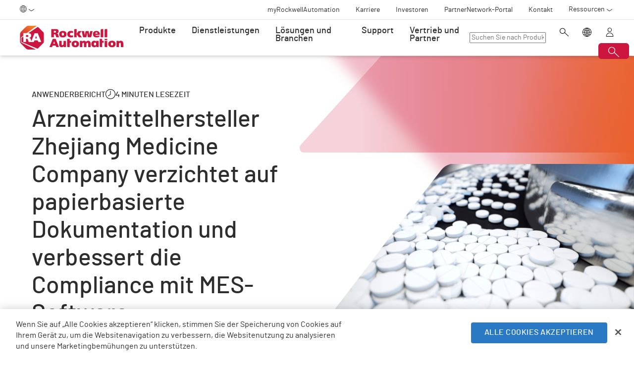

--- FILE ---
content_type: text/html;charset=utf-8
request_url: https://www.rockwellautomation.com/de-ch/company/news/case-studies/zhejiang-medicine-company-improves-compliance-with-mes-software.html
body_size: 17272
content:
<!DOCTYPE HTML>
<html lang="de-CH" data-timezone="Europe/Rome">
    <head>

    <meta http-equiv="X-UA-Compatible" content="IE=edge"/>
    <meta charset="UTF-8"/>
    
    <title>Arzneimittelhersteller Zhejiang Medicine Company verzichtet auf papierbasierte Dokumentation und  verbessert die Compliance mit MES-Software  | Rockwell Automation</title>
    <link rel="canonical" href="https://www.rockwellautomation.com/de-de/company/news/case-studies/zhejiang-medicine-company-improves-compliance-with-mes-software.html"/>

    
    

    
        <link rel="alternate" hreflang="en-ie" href="https://www.rockwellautomation.com/en-ie/company/news/case-studies/zhejiang-medicine-company-improves-compliance-with-mes-software.html"/>
    
        <link rel="alternate" hreflang="en-us" href="https://www.rockwellautomation.com/en-us/company/news/case-studies/zhejiang-medicine-company-improves-compliance-with-mes-software.html"/>
    
        <link rel="alternate" hreflang="en-ca" href="https://www.rockwellautomation.com/en-ca/company/news/case-studies/zhejiang-medicine-company-improves-compliance-with-mes-software.html"/>
    
        <link rel="alternate" hreflang="es-pr" href="https://www.rockwellautomation.com/es-pr/company/news/case-studies/zhejiang-medicine-company-improves-compliance-with-mes-software.html"/>
    
        <link rel="alternate" hreflang="en-il" href="https://www.rockwellautomation.com/en-il/company/news/case-studies/zhejiang-medicine-company-improves-compliance-with-mes-software.html"/>
    
        <link rel="alternate" hreflang="en-in" href="https://www.rockwellautomation.com/en-in/company/news/case-studies/zhejiang-medicine-company-improves-compliance-with-mes-software.html"/>
    
        <link rel="alternate" hreflang="en-za" href="https://www.rockwellautomation.com/en-za/company/news/case-studies/zhejiang-medicine-company-improves-compliance-with-mes-software.html"/>
    
        <link rel="alternate" hreflang="zh-cn" href="https://www.rockwellautomation.com.cn/company/news/case-studies/zhejiang-medicine-company-improves-compliance-with-mes-software.html"/>
    
        <link rel="alternate" hreflang="de-at" href="https://www.rockwellautomation.com/de-at/company/news/case-studies/zhejiang-medicine-company-improves-compliance-with-mes-software.html"/>
    
        <link rel="alternate" hreflang="fr-ch" href="https://www.rockwellautomation.com/fr-ch/company/news/case-studies/zhejiang-medicine-company-improves-compliance-with-mes-software.html"/>
    
        <link rel="alternate" hreflang="en-au" href="https://www.rockwellautomation.com/en-au/company/news/case-studies/zhejiang-medicine-company-improves-compliance-with-mes-software.html"/>
    
        <link rel="alternate" hreflang="en-cz" href="https://www.rockwellautomation.com/en-cz/company/news/case-studies/zhejiang-medicine-company-improves-compliance-with-mes-software.html"/>
    
        <link rel="alternate" hreflang="de-ch" href="https://www.rockwellautomation.com/de-ch/company/news/case-studies/zhejiang-medicine-company-improves-compliance-with-mes-software.html"/>
    
        <link rel="alternate" hreflang="ja-jp" href="https://www.rockwellautomation.com/ja-jp/company/news/case-studies/zhejiang-medicine-company-improves-compliance-with-mes-software.html"/>
    
        <link rel="alternate" hreflang="en-ro" href="https://www.rockwellautomation.com/en-ro/company/news/case-studies/zhejiang-medicine-company-improves-compliance-with-mes-software.html"/>
    
        <link rel="alternate" hreflang="en-pl" href="https://www.rockwellautomation.com/en-pl/company/news/case-studies/zhejiang-medicine-company-improves-compliance-with-mes-software.html"/>
    
        <link rel="alternate" hreflang="de-de" href="https://www.rockwellautomation.com/de-de/company/news/case-studies/zhejiang-medicine-company-improves-compliance-with-mes-software.html"/>
    
        <link rel="alternate" hreflang="en-tr" href="https://www.rockwellautomation.com/en-tr/company/news/case-studies/zhejiang-medicine-company-improves-compliance-with-mes-software.html"/>
    
        <link rel="alternate" hreflang="en-nl" href="https://www.rockwellautomation.com/en-nl/company/news/case-studies/zhejiang-medicine-company-improves-compliance-with-mes-software.html"/>
    
        <link rel="alternate" hreflang="en-no" href="https://www.rockwellautomation.com/en-no/company/news/case-studies/zhejiang-medicine-company-improves-compliance-with-mes-software.html"/>
    
        <link rel="alternate" hreflang="en-fi" href="https://www.rockwellautomation.com/en-fi/company/news/case-studies/zhejiang-medicine-company-improves-compliance-with-mes-software.html"/>
    
        <link rel="alternate" hreflang="en-ru" href="https://www.rockwellautomation.com/en-ru/company/news/case-studies/zhejiang-medicine-company-improves-compliance-with-mes-software.html"/>
    
        <link rel="alternate" hreflang="en-be" href="https://www.rockwellautomation.com/en-be/company/news/case-studies/zhejiang-medicine-company-improves-compliance-with-mes-software.html"/>
    
        <link rel="alternate" hreflang="pt-br" href="https://www.rockwellautomation.com/pt-br/company/news/case-studies/zhejiang-medicine-company-improves-compliance-with-mes-software.html"/>
    
        <link rel="alternate" hreflang="ko-kr" href="https://www.rockwellautomation.com/ko-kr/company/news/case-studies/zhejiang-medicine-company-improves-compliance-with-mes-software.html"/>
    
        <link rel="alternate" hreflang="en-pr" href="https://www.rockwellautomation.com/en-pr/company/news/case-studies/zhejiang-medicine-company-improves-compliance-with-mes-software.html"/>
    
        <link rel="alternate" hreflang="es-es" href="https://www.rockwellautomation.com/es-es/company/news/case-studies/zhejiang-medicine-company-improves-compliance-with-mes-software.html"/>
    
        <link rel="alternate" hreflang="en-dk" href="https://www.rockwellautomation.com/en-dk/company/news/case-studies/zhejiang-medicine-company-improves-compliance-with-mes-software.html"/>
    
        <link rel="alternate" hreflang="fr-ca" href="https://www.rockwellautomation.com/fr-ca/company/news/case-studies/zhejiang-medicine-company-improves-compliance-with-mes-software.html"/>
    
        <link rel="alternate" hreflang="es-mx" href="https://www.rockwellautomation.com/es-mx/company/news/case-studies/zhejiang-medicine-company-improves-compliance-with-mes-software.html"/>
    
        <link rel="alternate" hreflang="es-co" href="https://www.rockwellautomation.com/es-co/company/news/case-studies/zhejiang-medicine-company-improves-compliance-with-mes-software.html"/>
    
        <link rel="alternate" hreflang="en-hu" href="https://www.rockwellautomation.com/en-hu/company/news/case-studies/zhejiang-medicine-company-improves-compliance-with-mes-software.html"/>
    
        <link rel="alternate" hreflang="it-it" href="https://www.rockwellautomation.com/it-it/company/news/case-studies/zhejiang-medicine-company-improves-compliance-with-mes-software.html"/>
    
        <link rel="alternate" hreflang="en-ua" href="https://www.rockwellautomation.com/en-ua/company/news/case-studies/zhejiang-medicine-company-improves-compliance-with-mes-software.html"/>
    
        <link rel="alternate" hreflang="en-nz" href="https://www.rockwellautomation.com/en-nz/company/news/case-studies/zhejiang-medicine-company-improves-compliance-with-mes-software.html"/>
    
        <link rel="alternate" hreflang="pt-pt" href="https://www.rockwellautomation.com/pt-pt/company/news/case-studies/zhejiang-medicine-company-improves-compliance-with-mes-software.html"/>
    
        <link rel="alternate" hreflang="es-ar" href="https://www.rockwellautomation.com/es-ar/company/news/case-studies/zhejiang-medicine-company-improves-compliance-with-mes-software.html"/>
    
        <link rel="alternate" hreflang="fr-be" href="https://www.rockwellautomation.com/fr-be/company/news/case-studies/zhejiang-medicine-company-improves-compliance-with-mes-software.html"/>
    
        <link rel="alternate" hreflang="en-se" href="https://www.rockwellautomation.com/en-se/company/news/case-studies/zhejiang-medicine-company-improves-compliance-with-mes-software.html"/>
    
        <link rel="alternate" hreflang="en-mde" href="https://www.rockwellautomation.com/en-mde/company/news/case-studies/zhejiang-medicine-company-improves-compliance-with-mes-software.html"/>
    
        <link rel="alternate" hreflang="en-sg" href="https://www.rockwellautomation.com/en-sg/company/news/case-studies/zhejiang-medicine-company-improves-compliance-with-mes-software.html"/>
    
        <link rel="alternate" hreflang="fr-fr" href="https://www.rockwellautomation.com/fr-fr/company/news/case-studies/zhejiang-medicine-company-improves-compliance-with-mes-software.html"/>
    
        <link rel="alternate" hreflang="en-gb" href="https://www.rockwellautomation.com/en-gb/company/news/case-studies/zhejiang-medicine-company-improves-compliance-with-mes-software.html"/>
    
        <link rel="alternate" hreflang="en-id" href="https://www.rockwellautomation.com/en-id/company/news/case-studies/zhejiang-medicine-company-improves-compliance-with-mes-software.html"/>
    

    
    <script>
// akam-sw.js install script version 1.3.6
"serviceWorker"in navigator&&"find"in[]&&function(){var e=new Promise(function(e){"complete"===document.readyState||!1?e():(window.addEventListener("load",function(){e()}),setTimeout(function(){"complete"!==document.readyState&&e()},1e4))}),n=window.akamServiceWorkerInvoked,r="1.3.6";if(n)aka3pmLog("akam-setup already invoked");else{window.akamServiceWorkerInvoked=!0,window.aka3pmLog=function(){window.akamServiceWorkerDebug&&console.log.apply(console,arguments)};function o(e){(window.BOOMR_mq=window.BOOMR_mq||[]).push(["addVar",{"sm.sw.s":e,"sm.sw.v":r}])}var i="/akam-sw.js",a=new Map;navigator.serviceWorker.addEventListener("message",function(e){var n,r,o=e.data;if(o.isAka3pm)if(o.command){var i=(n=o.command,(r=a.get(n))&&r.length>0?r.shift():null);i&&i(e.data.response)}else if(o.commandToClient)switch(o.commandToClient){case"enableDebug":window.akamServiceWorkerDebug||(window.akamServiceWorkerDebug=!0,aka3pmLog("Setup script debug enabled via service worker message"),v());break;case"boomerangMQ":o.payload&&(window.BOOMR_mq=window.BOOMR_mq||[]).push(o.payload)}aka3pmLog("akam-sw message: "+JSON.stringify(e.data))});var t=function(e){return new Promise(function(n){var r,o;r=e.command,o=n,a.has(r)||a.set(r,[]),a.get(r).push(o),navigator.serviceWorker.controller&&(e.isAka3pm=!0,navigator.serviceWorker.controller.postMessage(e))})},c=function(e){return t({command:"navTiming",navTiming:e})},s=null,m={},d=function(){var e=i;return s&&(e+="?othersw="+encodeURIComponent(s)),function(e,n){return new Promise(function(r,i){aka3pmLog("Registering service worker with URL: "+e),navigator.serviceWorker.register(e,n).then(function(e){aka3pmLog("ServiceWorker registration successful with scope: ",e.scope),r(e),o(1)}).catch(function(e){aka3pmLog("ServiceWorker registration failed: ",e),o(0),i(e)})})}(e,m)},g=navigator.serviceWorker.__proto__.register;if(navigator.serviceWorker.__proto__.register=function(n,r){return n.includes(i)?g.call(this,n,r):(aka3pmLog("Overriding registration of service worker for: "+n),s=new URL(n,window.location.href),m=r,navigator.serviceWorker.controller?new Promise(function(n,r){var o=navigator.serviceWorker.controller.scriptURL;if(o.includes(i)){var a=encodeURIComponent(s);o.includes(a)?(aka3pmLog("Cancelling registration as we already integrate other SW: "+s),navigator.serviceWorker.getRegistration().then(function(e){n(e)})):e.then(function(){aka3pmLog("Unregistering existing 3pm service worker"),navigator.serviceWorker.getRegistration().then(function(e){e.unregister().then(function(){return d()}).then(function(e){n(e)}).catch(function(e){r(e)})})})}else aka3pmLog("Cancelling registration as we already have akam-sw.js installed"),navigator.serviceWorker.getRegistration().then(function(e){n(e)})}):g.call(this,n,r))},navigator.serviceWorker.controller){var u=navigator.serviceWorker.controller.scriptURL;u.includes("/akam-sw.js")||u.includes("/akam-sw-preprod.js")||u.includes("/threepm-sw.js")||(aka3pmLog("Detected existing service worker. Removing and re-adding inside akam-sw.js"),s=new URL(u,window.location.href),e.then(function(){navigator.serviceWorker.getRegistration().then(function(e){m={scope:e.scope},e.unregister(),d()})}))}else e.then(function(){window.akamServiceWorkerPreprod&&(i="/akam-sw-preprod.js"),d()});if(window.performance){var w=window.performance.timing,l=w.responseEnd-w.responseStart;c(l)}e.then(function(){t({command:"pageLoad"})});var k=!1;function v(){window.akamServiceWorkerDebug&&!k&&(k=!0,aka3pmLog("Initializing debug functions at window scope"),window.aka3pmInjectSwPolicy=function(e){return t({command:"updatePolicy",policy:e})},window.aka3pmDisableInjectedPolicy=function(){return t({command:"disableInjectedPolicy"})},window.aka3pmDeleteInjectedPolicy=function(){return t({command:"deleteInjectedPolicy"})},window.aka3pmGetStateAsync=function(){return t({command:"getState"})},window.aka3pmDumpState=function(){aka3pmGetStateAsync().then(function(e){aka3pmLog(JSON.stringify(e,null,"\t"))})},window.aka3pmInjectTiming=function(e){return c(e)},window.aka3pmUpdatePolicyFromNetwork=function(){return t({command:"pullPolicyFromNetwork"})})}v()}}();</script>
<script src="/etc.clientlibs/rockwell-automation/clientlibs/clientlib-site/resources/build/headScripts.bundle.js?1752766075591" data-ot-ignore></script>

    
    <link rel="preconnect" href="https://rockwellautomation.scene7.com/" crossorigin/>
    <link rel="dns-prefetch" href="https://rockwellautomation.scene7.com/"/>
    <link rel="dns-prefetch" href="https://map.rockwellautomation.com/"/>
    <link rel="dns-prefetch" href="https://raselect.rockwellautomation.com/"/>
    <link rel="dns-prefetch" href="https://assets.adobedtm.com/"/>
    <link rel="dns-prefetch" href="https://api.company-target.com/"/>
    <link rel="dns-prefetch" href="https://cdn.cookielaw.org/"/>
    <link rel="dns-prefetch" href="https://s.go-mpulse.net/"/>
    <link rel="dns-prefetch" href="https://www.google-analytics.com/"/>
    <link rel="dns-prefetch" href="https://www.googletagmanager.com/"/>
    <link rel="dns-prefetch" href="https://tag.nrich.ai/"/>
    <link rel="dns-prefetch" href="https://c.oracleinfinity.io/"/>

    
    <link rel="preload" href="/etc.clientlibs/rockwell-aem-base/clientlibs/clientlib-base/resources/fonts/barlow-bold-webfont.woff2?zdfsaf1" as="font" type="font/woff2" crossorigin/>
    <link rel="preload" href="/etc.clientlibs/rockwell-aem-base/clientlibs/clientlib-base/resources/fonts/barlow-regular-webfont.woff2?zdfsaf1" as="font" type="font/woff2" crossorigin/>
    <link rel="preload" href="/etc.clientlibs/rockwell-aem-base/clientlibs/clientlib-base/resources/fonts/barlow-medium-webfont.woff2?zdfsaf1" as="font" type="font/woff2" crossorigin/>

    

    
    <meta name="keywords" content="Anwenderbericht,Life Sciences,IT,Rockwell Automation,Seite,Betrieb,Endkunde,Engineering"/>
    <meta name="description" content="Arzneimittelhersteller Zhejiang Medicine Company"/>
    <meta name="template" content="simplecontentcasestudypage"/>
    <meta id="viewport" name="viewport" content="width=device-width, initial-scale=1.0"/>
    
    
    <meta property="language" content="de"/>
    <meta property="country" content="CH"/>
    
    
    <meta property="og:type" content="website"/>
    <meta property="og:site_name" content="Rockwell Automation"/>
    <meta property="og:title" content="Arzneimittelhersteller Zhejiang Medicine Company verzichtet auf papierbasierte Dokumentation und  verbessert die Compliance mit MES-Software  | Rockwell Automation"/>
    <meta property="og:url" content="https://www.rockwellautomation.com/de-de/company/news/case-studies/zhejiang-medicine-company-improves-compliance-with-mes-software.html"/>
    <meta property="og:description" content="Arzneimittelhersteller Zhejiang Medicine Company"/>
    <meta property="og:image" content="https://rockwellautomation.scene7.com/is/image/rockwellautomation/white-pills-move-on-conveyor-shs-610061735.3840.jpg"/>
    <meta name="twitter:card" content="summary"/>

    

    
    
        <meta name="publishDate" content="02-06-2019"/>
    
        <meta name="heading" content="Zhejiang Medicine Company"/>
    
        <meta name="publicationDescription" content="Arzneimittelhersteller Zhejiang Medicine Company"/>
    
        <meta name="language" content="de"/>
    
        <meta name="contentType" content="case-study"/>
    

    
        <meta name="audience" content="End-User"/>
    
        <meta name="brandName" content="Rockwell Automation"/>
    
        <meta name="contentFormat" content="Page"/>
    
        <meta name="industry" content="Life Sciences"/>
    

    

    
    

    

    <!-- OneTrust Cookies Consent Notice start -->
    
        <!-- Privacy Id -->
        
            <!-- SDK Script -->
            <script src="https://cdn.cookielaw.org/scripttemplates/otSDKStub.js" data-document-language="true" type="text/javascript" charset="UTF-8" data-domain-script="78a8d521-a282-4300-8e9d-2eec6c0eaa70"></script>
            <!-- Auto Block -->
            <script type="text/javascript" src="https://cdn.cookielaw.org/consent/78a8d521-a282-4300-8e9d-2eec6c0eaa70/OtAutoBlock.js"></script>
        
        <!-- OneTrust Wrapper -->
        
        <script src="/etc.clientlibs/rockwell-automation/clientlibs/clientlib-site/resources/build/onetrustScripts.bundle.js?1744903565144" type="text/javascript"></script>
    
    <!-- OneTrust Cookies Consent Notice end -->

    <!-- Hide breadcrumb, footer and floating-button when hideHeaderFooter=true param is found. This is for Binge Experience. -->
    

    
    
    <script type="text/javascript">
            if ( !window.CQ_Analytics ) {
                window.CQ_Analytics = {};
            }
            if ( !CQ_Analytics.TestTarget ) {
                CQ_Analytics.TestTarget = {};
            }
            CQ_Analytics.TestTarget.clientCode = 'rockwellautomation';
            CQ_Analytics.TestTarget.currentPagePath = '\/content\/rockwell\u002Dautomation\/global\/emea\/de\/company\/news\/case\u002Dstudies\/zhejiang\u002Dmedicine\u002Dcompany\u002Dimproves\u002Dcompliance\u002Dwith\u002Dmes\u002Dsoftware';
        </script>
    <script src="/etc.clientlibs/cq/testandtarget/clientlibs/testandtarget/parameters.min.js"></script>
<script src="/etc.clientlibs/clientlibs/granite/jquery.min.js"></script>
<script src="/etc.clientlibs/cq/personalization/clientlib/personalization/integrations/commons.min.js"></script>
<script src="/etc.clientlibs/cq/testandtarget/clientlibs/testandtarget/atjs-integration.min.js"></script>


    

    
    
    


    


    
    <link rel="apple-touch-icon" sizes="180x180" href="/etc.clientlibs/rockwell-aem-base/clientlibs/clientlib-base/resources/favicons/apple-touch-icon.png"/>
    <link rel="icon" type="image/png" sizes="32x32" href="/etc.clientlibs/rockwell-aem-base/clientlibs/clientlib-base/resources/favicons/favicon-32x32.png"/>
    <link rel="icon" type="image/png" sizes="16x16" href="/etc.clientlibs/rockwell-aem-base/clientlibs/clientlib-base/resources/favicons/favicon-16x16.png"/>
    <link rel="manifest" href="/etc.clientlibs/rockwell-aem-base/clientlibs/clientlib-base/resources/favicons/site.webmanifest"/>

    <script type="module" src="https://www.rockwellautomation.com/resources/components/platform/webcomponents/build/racom.esm.js" data-ot-ignore></script>
    <script nomodule src="https://www.rockwellautomation.com/resources/components/platform/webcomponents/build/racom.js" data-ot-ignore></script>
    <link rel="stylesheet" href="https://www.rockwellautomation.com/resources/components/platform/webcomponents/build/racom.css"/>

    
    <link rel="stylesheet" href="/etc.clientlibs/rockwell-automation/clientlibs/clientlib-site/resources/build/site.bundle.css?1764867448218"/>

    
    
    

    <!-- Data Layer implementation remains as inline script due to HTL expressions -->
    <script data-ot-ignore>
        (function () {
            var pageEventData = {};

            pageEventData.pageInfo = {};
            rockwellUtils.addVal(pageEventData.pageInfo, "canonicalUrl", "https://www.rockwellautomation.com/de-de/company/news/case-studies/zhejiang-medicine-company-improves-compliance-with-mes-software.html");
            // When canonical URL is empty (e.g. error page response) then simply
            // grab the current URL from the user's browser.
            if (!pageEventData.pageInfo.canonicalUrl) {
                pageEventData.pageInfo.canonicalUrl = window.location.href.split('?')[0];
            }
            rockwellUtils.addVal(pageEventData.pageInfo, "pageName", "zhejiang-medicine-company-improves-compliance-with-mes-software");
            rockwellUtils.addVal(pageEventData.pageInfo, "pageModified", "2024-12-30T11:31:18+0000");
            rockwellUtils.addVal(pageEventData.pageInfo, "pageType", "Case Study");
            rockwellUtils.addVal(pageEventData.pageInfo, "language", "de");
            rockwellUtils.addVal(pageEventData.pageInfo, "environment", "prod");
            rockwellUtils.addVal(pageEventData.pageInfo, "localTimestamp", rockwellUtils.getLocalTimestamp());
            rockwellUtils.addVal(pageEventData.pageInfo, "siteSection", "company");
            rockwellUtils.addVal(pageEventData.pageInfo, "siteSubsection1", "news");
            rockwellUtils.addVal(pageEventData.pageInfo, "siteSubsection2", "case-studies");
            rockwellUtils.addVal(pageEventData.pageInfo, "siteSubsection3", "zhejiang-medicine-company-improves-compliance-with-mes-software");
            rockwellUtils.addVal(pageEventData.pageInfo, "siteSubsection4", "");

            pageEventData.contentInfo = {};
            rockwellUtils.addVal(pageEventData.contentInfo, "author", "");
            rockwellUtils.addVal(pageEventData.contentInfo, "publicationDate", "");
            rockwellUtils.addVal(pageEventData.contentInfo, "contentTags", "", ",");

            var pageViewData = {};

            var isHomePage = false;
            if ("true" === "false") {
                isHomePage = true;
            }
            var isLanguageSelectorPage = "simplecontentcasestudypage" === "languageselectorpage";
            var domain = window.location.host.split(".");
            var webDomain = domain.length > 2 ? domain[1] : domain[0];
            var subDomain = domain.length > 2 ? (domain[0] != "www" ? domain[0] : "n/a") : "n/a"
            let pageName = webDomain;

            if (isHomePage) {
                rockwellUtils.addVal(pageViewData, "slug", "homepage");
                rockwellUtils.addVal(pageViewData, "path", "/");
                pageName += ":homepage";
            } else {
                pageName += ":company:news:case-studies:zhejiang-medicine-company-improves-compliance-with-mes-software";
                if (isLanguageSelectorPage) {
                    pageName +=":lang-selection";
                }
                rockwellUtils.addVal(pageViewData, "slug", "zhejiang-medicine-company-improves-compliance-with-mes-software");
                rockwellUtils.addVal(pageViewData, "path", window.location.pathname.replace(".html", ""));
            }

            rockwellUtils.addVal(pageViewData, "pageName", pageName);
            rockwellUtils.addVal(pageViewData, "pageType", "Case Study");
            // When canonical URL is empty (e.g. error page response) then simply
            // grab the current URL from the user's browser.
            var fullUrl = window.location.href;
            var currentPagePath = fullUrl.split('?')[0];
            var queryParams = fullUrl.split('?')[1];
            rockwellUtils.addVal(pageViewData, "pageUrl", currentPagePath);
            rockwellUtils.addVal(pageViewData, "urlParameter", queryParams);
            rockwellUtils.addVal(pageViewData, "fullUrl", fullUrl);

            rockwellUtils.addVal(pageViewData, "hostName", window.location.hostname);

            rockwellUtils.addVal(pageViewData, "subDomain", subDomain);

            // Using the cookie instead of referrer as referrer is empty string in some of the scenarios.
            var referrerUrl = rockwellUtils.getCookie("fullReferringUrl").split('?')[0];

            rockwellUtils.addVal(pageViewData, "referringUrl", referrerUrl);
            rockwellUtils.addVal(pageViewData, "fullReferringUrl", rockwellUtils.getCookie("fullReferringUrl"));

            rockwellUtils.addVal(pageViewData, "previousPageName", rockwellUtils.getCookie("previousPageName"));
            rockwellUtils.setCookie("previousPageName", pageName, 30);

            rockwellUtils.addVal(pageViewData, "aemPageTemplateName", "simplecontentcasestudypage");
            rockwellUtils.addVal(pageViewData, "siteCountry", "CH");
            rockwellUtils.addVal(pageViewData, "siteLanguage", "de");
            rockwellUtils.addVal(pageViewData, "primaryCategory", "company");
            rockwellUtils.addVal(pageViewData, "subCategory1", "news");
            rockwellUtils.addVal(pageViewData, "subCategory2", "case-studies");
            rockwellUtils.addVal(pageViewData, "subCategory3", "zhejiang-medicine-company-improves-compliance-with-mes-software");

            digitalData.push({
                event: "pageView",
                page: pageViewData
            });

            var dlmEventHandler = window.dlmEventHandler || function(e) {
                return e;
            }

            var subscribedEvents = ["SDI-DLM:affinity"];

            subscribedEvents.forEach(function(subscribedEvent){
                window.removeEventListener(subscribedEvent, dlmEventHandler, false);
                window.addEventListener(subscribedEvent, dlmEventHandler, false);
            });
        })();
    </script>

    

    
    
        
        
            
            
            
                <script type="text/plain" class="optanon-category-C0002" src="//assets.adobedtm.com/5721cad0347b/09581fb6124d/launch-c9e49922b277.min.js" async></script>
            
        

        
    
    


    
    

    <!-- SEO -->
    
    <meta name="publication-date" content="2024-12-30"/>
    <meta name="search-boost" content="1"/>
    
    <!-- Schemas -->
    <script type="application/ld+json">
        {
            "@context": "https://schema.org",
            "@type": "Article",
            "mainEntityOfPage": {
                "@type": "WebPage",
                "@id": "https://www.rockwellautomation.com/de-de/company/news/case-studies/zhejiang-medicine-company-improves-compliance-with-mes-software.html"
            },
            "headline": "Arzneimittelhersteller Zhejiang Medicine Company verzichtet auf papierbasierte Dokumentation und  verbessert die Compliance mit MES-Software  | Rockwell Automation",
            "description": "Arzneimittelhersteller Zhejiang Medicine Company",
            "image": "https://rockwellautomation.scene7.com/is/image/rockwellautomation/white-pills-move-on-conveyor-shs-610061735.3840.jpg",
            "author": {
                "@type": "Organization",
                "name": "Rockwell Automation",
                "url": "https://www.rockwellautomation.com/"
            },  
            "publisher": {
                "@type": "Organization",
                "name": "Rockwell Automation",
                "logo": {
                "@type": "ImageObject",
                "url": "https://www.rockwellautomation.com/etc.clientlibs/rockwell-aem-base/clientlibs/clientlib-base/resources/favicons/apple-touch-icon.png"
                }
            },
            "datePublished": "2024-12-30"
        }
    </script>
    

<script>(window.BOOMR_mq=window.BOOMR_mq||[]).push(["addVar",{"rua.upush":"false","rua.cpush":"true","rua.upre":"false","rua.cpre":"false","rua.uprl":"false","rua.cprl":"false","rua.cprf":"false","rua.trans":"SJ-4d3e5f9f-8708-4729-80e1-0b7974220bf2","rua.cook":"false","rua.ims":"false","rua.ufprl":"false","rua.cfprl":"false","rua.isuxp":"false","rua.texp":"norulematch","rua.ceh":"false","rua.ueh":"false","rua.ieh.st":"0"}]);</script>
                              <script>!function(a){var e="https://s.go-mpulse.net/boomerang/",t="addEventListener";if("False"=="True")a.BOOMR_config=a.BOOMR_config||{},a.BOOMR_config.PageParams=a.BOOMR_config.PageParams||{},a.BOOMR_config.PageParams.pci=!0,e="https://s2.go-mpulse.net/boomerang/";if(window.BOOMR_API_key="3GB5U-4P5MU-6NE3E-PY6DW-3WWN8",function(){function n(e){a.BOOMR_onload=e&&e.timeStamp||(new Date).getTime()}if(!a.BOOMR||!a.BOOMR.version&&!a.BOOMR.snippetExecuted){a.BOOMR=a.BOOMR||{},a.BOOMR.snippetExecuted=!0;var i,_,o,r=document.createElement("iframe");if(a[t])a[t]("load",n,!1);else if(a.attachEvent)a.attachEvent("onload",n);r.src="javascript:void(0)",r.title="",r.role="presentation",(r.frameElement||r).style.cssText="width:0;height:0;border:0;display:none;",o=document.getElementsByTagName("script")[0],o.parentNode.insertBefore(r,o);try{_=r.contentWindow.document}catch(O){i=document.domain,r.src="javascript:var d=document.open();d.domain='"+i+"';void(0);",_=r.contentWindow.document}_.open()._l=function(){var a=this.createElement("script");if(i)this.domain=i;a.id="boomr-if-as",a.src=e+"3GB5U-4P5MU-6NE3E-PY6DW-3WWN8",BOOMR_lstart=(new Date).getTime(),this.body.appendChild(a)},_.write("<bo"+'dy onload="document._l();">'),_.close()}}(),"".length>0)if(a&&"performance"in a&&a.performance&&"function"==typeof a.performance.setResourceTimingBufferSize)a.performance.setResourceTimingBufferSize();!function(){if(BOOMR=a.BOOMR||{},BOOMR.plugins=BOOMR.plugins||{},!BOOMR.plugins.AK){var e="true"=="true"?1:0,t="",n="amksfcixiegso2lie6zq-f-411f71cba-clientnsv4-s.akamaihd.net",i="false"=="true"?2:1,_={"ak.v":"39","ak.cp":"52838","ak.ai":parseInt("256021",10),"ak.ol":"0","ak.cr":9,"ak.ipv":4,"ak.proto":"h2","ak.rid":"9eb4fce4","ak.r":47394,"ak.a2":e,"ak.m":"b","ak.n":"essl","ak.bpcip":"3.21.34.0","ak.cport":54688,"ak.gh":"23.33.84.207","ak.quicv":"","ak.tlsv":"tls1.3","ak.0rtt":"","ak.0rtt.ed":"","ak.csrc":"-","ak.acc":"","ak.t":"1768433587","ak.ak":"hOBiQwZUYzCg5VSAfCLimQ==Sf5PXnqYtJ0+drX1mFR+gceyrB1XDEdWfXumSqSOUH0G9HX4QbCUUQG52ob69uOtHQiPFPhr6eZgJORG2jOCpY2T2HbmPN/LKLpu6NnWRFx/vfF9FZ/TTfChQ6AEd+bE62B480LbCTug0rvJsjX1YfspYWQPp9L9kdBADdI7Vq4VUJnBAmY+wXFAztjaZcLQ47/flCy/wGHQ8eAFGjuS9+Wskd4Ih/8pua6Yt/NvqwJKiI2C9aJvO/D+Udwe7UCKGtAIXiQLdVBILCcgArM6RjqGgNemceXftt39GtE87Rg1qYViff+uplzMd3AewSJtcFSnT2fOMXikP7b3tKgO0l7aX8xwkR7DNtiyvIwSNbJ/LyMgekD2SvdYp94dCHQoG4Mq9nFd9Csz7a+70jxd6zjpQTM86MXE/0QPaMNCqLw=","ak.pv":"249","ak.dpoabenc":"","ak.tf":i};if(""!==t)_["ak.ruds"]=t;var o={i:!1,av:function(e){var t="http.initiator";if(e&&(!e[t]||"spa_hard"===e[t]))_["ak.feo"]=void 0!==a.aFeoApplied?1:0,BOOMR.addVar(_)},rv:function(){var a=["ak.bpcip","ak.cport","ak.cr","ak.csrc","ak.gh","ak.ipv","ak.m","ak.n","ak.ol","ak.proto","ak.quicv","ak.tlsv","ak.0rtt","ak.0rtt.ed","ak.r","ak.acc","ak.t","ak.tf"];BOOMR.removeVar(a)}};BOOMR.plugins.AK={akVars:_,akDNSPreFetchDomain:n,init:function(){if(!o.i){var a=BOOMR.subscribe;a("before_beacon",o.av,null,null),a("onbeacon",o.rv,null,null),o.i=!0}return this},is_complete:function(){return!0}}}}()}(window);</script></head>
    <body class="simplecontentcasestudypage basepage page enable-animations" data-page-path="/content/rockwell-automation/global/emea/de/company/news/case-studies/zhejiang-medicine-company-improves-compliance-with-mes-software/jcr:content">
        

        <div class="related-content-group" data-resource-path="/de-ch/company/news/case-studies/zhejiang-medicine-company-improves-compliance-with-mes-software/jcr:content"/>
        
        
            



            

    
        <div class="loader">
    <div class="loader-dots">
        <div class="loader-dot"></div>
        <div class="loader-dot"></div>
        <div class="loader-dot"></div>
        <div class="loader-dot"></div>
        <div class="loader-dot"></div>
        <div class="loader-dot"></div>
        <div class="loader-dot"></div>
        <div class="loader-dot"></div>
    </div>
    <div class="loader-text">
        Loading
    </div>
</div>

        <header class="global-nav">










    


<ra-header origin="https://www.rockwellautomation.com" path="/de-ch/config-pages/header-v2-config" variation="racom" selection="normal" font-unit="rem">
</ra-header>
</header>
    

    
        <div class="alert-banner-config" data-path="https://www.rockwellautomation.com/de-ch/config-pages/alert-banner-config.html"></div>
        <div class="fly-in-config" data-path="https://www.rockwellautomation.com/de-ch/config-pages/fly-in-config.html" data-author-run-mode="false"></div>
        <div class="abm-intent-drawer-config" data-path="https://www.rockwellautomation.com/de-ch/config-pages/abm-intent-drawer-config/_jcr_content/root/main-par/abm_intent_drawer.html"></div>
    

    <div class="root responsivegrid">


<div class="aem-Grid aem-Grid--12 aem-Grid--default--12 ">
    
    <main class="main-wrapper responsivegrid aem-GridColumn aem-GridColumn--default--12" id="main-content">


<div class="aem-Grid aem-Grid--12 aem-Grid--default--12 ">
    
    <div class="hero-banner aem-GridColumn aem-GridColumn--default--12">







    
    
<script src="/etc.clientlibs/clientlibs/granite/utils.min.js"></script>






    
    
        
        
        
        

        
        
        
        

        
        
        
        

        

        
        

        
        
        
            
            
            
            
            
            
            
        

        
        

        
        <div class="hero-banner__container" data-color="red-orange">

            

            
            <div class="hero-banner__text-container">
                <div class="hero-banner__subtitle-container">
                    
                    <div class="hero-banner__subtitle-text">
                        Anwenderbericht
                    </div>
                    <div class="hero-banner__read-time-wrapper" hidden>
                        <div class="hero-banner__read-time-icon">
                            
    <span class=" raw-file-contents" aria-hidden="true">
        <svg xmlns="http://www.w3.org/2000/svg" viewBox="0 0 32 32" aria-labelledby="recentActivityTitle recentActivityDesc" role="img"><title id="recentActivityTitle">Recent Activity</title><desc id="recentActivityDesc">Recent Activity</desc><path d="M16 0C7.178 0 0 7.177 0 16s7.178 16 16 16 16-7.177 16-16S24.822 0 16 0zm0 30.346C8.089 30.346 1.653 23.911 1.653 16S8.089 1.654 16 1.654 30.346 8.089 30.346 16 23.911 30.346 16 30.346z"/><path d="M16 5.071a.799.799 0 0 0-.798.798v11.002L8.1 21.098a.8.8 0 0 0 .41 1.484.796.796 0 0 0 .407-.112l7.492-4.458a.803.803 0 0 0 .389-.686V5.869A.8.8 0 0 0 16 5.071z"/></svg>
    </span>

                        </div>
                        <span class="hero-banner__read-time-text"></span>
                    </div>
                </div>
                <!-- <div data-sly-test="false" class="hero-banner__product-experience-label">
                    <div class="breadcrumb" data-sly-resource=""></div>
                </div> -->
                
                
                
                
                <h1 class="hero-banner__title">Arzneimittelhersteller Zhejiang Medicine Company verzichtet auf papierbasierte Dokumentation und  verbessert die Compliance mit MES-Software</h1>
                <div class="hero-banner__copy-text">PharmaSuite-MES ermöglicht effektive, kostengünstige Herstellung von Antibiotika, die auf der FDA Drug Shortage List aufgeführt sind</div>

                
                
                <div class="hero-banner__buttons-container">
                    





    
    
    <div class="social-media-sharing">







<p class="share-label">Teilen:</p>

<div class="social-media-sharing__share-this">
    <script type="text/plain" class="optanon-category-C0005-C0004-C0003-C0002" src="//platform-api.sharethis.com/js/sharethis.js#property=5f03740e1fc3670013bd2759&product='inline-share-buttons'" defer></script>
    <div class="sharethis-custom-buttons">
        
            <div class="st-custom-button st-social-social-linkedin" data-network="social-linkedin">
                
    <span class="social-media-sharing__social-social-linkedin raw-file-contents" aria-hidden="true">
        
    </span>

            </div>
        
            <div class="st-custom-button st-social-social-twitter" data-network="social-twitter">
                
    <span class="social-media-sharing__social-social-twitter raw-file-contents" aria-hidden="true">
        
    </span>

            </div>
        
            <div class="st-custom-button st-social-social-facebook" data-network="social-facebook">
                
    <span class="social-media-sharing__social-social-facebook raw-file-contents" aria-hidden="true">
        
    </span>

            </div>
        
            <div class="st-custom-button st-social-print" data-network="print">
                
    <span class="social-media-sharing__social-print raw-file-contents" aria-hidden="true">
        <svg xmlns="http://www.w3.org/2000/svg" viewBox="0 0 32 32" aria-labelledby="printTitle printDesc" role="img"><title id="printTitle">Print</title><desc id="printDesc">Print</desc><path d="M30.005 7.616a.75.75 0 0 0-.747-.684h-2.921l-.474-3.173a.752.752 0 0 0-.742-.639h-9.186v1.5h8.539l.345 2.312H7.05l.345-2.312h8.539v-1.5H6.749a.75.75 0 0 0-.742.639l-.474 3.173H2.486a.75.75 0 0 0-.748.697L.713 22.004a.75.75 0 0 0 .748.803h6.141v5.323c0 .414.336.75.75.75h15.167a.75.75 0 0 0 .75-.75v-5.323h6.271a.75.75 0 0 0 .747-.817L30.005 7.616zM22.769 27.38H9.102V17.297h13.667V27.38zm1.5-6.073v-4.76a.75.75 0 0 0-.75-.75H8.352a.75.75 0 0 0-.75.75v4.76H2.267l.918-12.875h25.387l1.147 12.875h-5.45z"/><path d="M25.727 10.466h-1.875a.75.75 0 0 0 0 1.5h1.875a.75.75 0 0 0 0-1.5z"/></svg>
    </span>

            </div>
        
            <div class="st-custom-button st-social-email" data-network="email-custom" data-email-subject="Check this out from Rockwell Automation. I thought you&#39;d find it interesting.">
                
    <span class="social-media-sharing__social-email raw-file-contents" aria-hidden="true">
        <svg xmlns="http://www.w3.org/2000/svg" viewBox="0 0 32 32" aria-labelledby="emailTitle emailDesc" role="img"><title id="emailTitle">Email</title><desc id="emailDesc">Email</desc><path d="M31.728 26.636c.006-.037.022-.07.022-.109V5.473a.75.75 0 0 0-.75-.75H1a.75.75 0 0 0-.75.75v21.054c0 .039.016.072.022.109.008.054.012.107.032.159s.053.096.084.142c.02.03.03.065.055.093.004.005.01.006.014.01.057.06.126.105.2.144.017.009.03.024.047.032.091.039.19.061.295.061h30a.745.745 0 0 0 .295-.061c.017-.007.03-.023.047-.032a.756.756 0 0 0 .2-.144c.004-.005.01-.006.014-.01.025-.028.035-.063.055-.093.031-.046.064-.089.084-.142.022-.052.026-.105.034-.159zM30.25 7.432L16 19.135 1.75 7.412V6.223h28.5v1.209zm-19.535 9.297L1.75 24.837V9.354l8.965 7.375zm1.171.964l3.637 2.992a.75.75 0 0 0 .953 0l3.64-2.99 8.936 8.082H2.948l8.938-8.084zm9.403-.961l8.961-7.36v15.464l-8.961-8.104z"/></svg>
    </span>

            </div>
        
    </div>
</div>


    

</div>




                </div>
            </div>

            
            <div class="hero-banner__media-container">
                <div class="hero-banner__media-wrapper">
                    <div class="hero-banner__media-mask-wrapper">
                        <svg>
                            <clipPath id="hero-banner__media-mask" clipPathUnits="objectBoundingBox">
                                <path d="M1,0 H0.433 C0.417,-0.001,0.401,0.014,0.39,0.04 C0.332,0.17,0.266,0.325,0.2,0.481 C0.133,0.638,0.066,0.795,0.008,0.925 C0.007,0.929,0.005,0.933,0.004,0.937 C0,0.948,-0.001,0.964,0.002,0.977 C0.006,0.995,0.012,1,0.021,1 H0.493 H1 V0"></path>
                            </clipPath>
                        </svg>
                    </div>

                    
                    
    
    
        
        
        

        

        <picture class=" aspect-ratio--16x9">
            
            

            
            

            

            
                
                <source srcset="https://rockwellautomation.scene7.com/is/image/rockwellautomation/white-pills-move-on-conveyor-shs-610061735.3840.jpg" media="(min-width: 768px)"/>
            
            

            
            
                
                
                    
                    
                    
                        <img class="hero-banner__image  main-image" width="3840" height="auto" src="https://rockwellautomation.scene7.com/is/image/rockwellautomation/white-pills-move-on-conveyor-shs-610061735.3840.jpg" alt="Arzneimittelhersteller Zhejiang Medicine Company verzichtet auf papierbasierte Dokumentation und  verbessert die Compliance mit MES-Software hero image" data-trackable="true"/>
                    
                
            
        </picture>

        
        

        
    


                    
                    

                    
                    
                    
                </div>

                

                
                <div class="hero-banner__shards-container">
                    
                    
                <svg class="hero-banner__shard-1" viewBox="0 0 717 207" fill="none" xmlns="http://www.w3.org/2000/svg">
                    <path d="M249.8 207H10.4495C6.19688 207 2.82983 205.724 0.938679 201.312C-0.577245 198.08 -0.237038 194.163 1.81421 191.311C2.54466 190.275 3.34013 189.295 4.19065 188.374C62.8314 123.552 121.467 58.7141 180.108 -6.13348C185.761 -12.5922 193.586 -16.1643 201.716 -15.9942H852.824C860.609 -15.9942 863.971 -12.257 863.971 -3.67206V194.513C864.116 196.979 863.716 199.446 862.8 201.702C861.49 204.764 858.778 206.795 855.721 207H249.8Z" fill="url(#paint0_linear_1611_13355)"/>
                    <defs>
                        <linearGradient id="paint0_linear_1611_13355" x1="122" y1="106" x2="683" y2="101" gradientUnits="userSpaceOnUse">
                            <stop class="stop1" stop-opacity="0.19"/>
                            <stop class="stop2" offset="1" stop-opacity="0.7"/>
                        </linearGradient>
                    </defs>
                </svg>
            
                    
                <svg class="hero-banner__shard-2" viewBox="0 0 400 317" fill="none" xmlns="http://www.w3.org/2000/svg">
                    <g filter="url(#filter0_f_1835_28226)">
                        <path d="M108.509 128.66L6.45543 16.8676C4.64222 14.8418 3.81416 12.694 5.10934 9.91214C6.00219 7.81234 8.01288 6.3046 10.2456 6.0662C11.0503 5.97272 11.8564 5.93368 12.6575 5.94646C68.5328 6.2498 120.512 4.31511 176.399 4.6078C181.886 4.54782 186.923 6.75271 190.309 10.6982L393.621 233.848C396.94 237.557 396.594 240.751 392.505 244.411L281.311 310.175C279.927 311.01 278.812 311.846 277.388 312.682C275.371 313.362 273.248 312.936 271.847 311.567L108.509 128.66Z" fill="url(#paint0_linear_1835_28226)" fill-opacity="0.8"></path>
                    </g>
                    <defs>
                        <filter id="filter0_f_1835_28226" x="0.479736" y="0.577637" width="399.388" height="316.423" filterUnits="userSpaceOnUse" color-interpolation-filters="sRGB">
                            <feFlood flood-opacity="0" result="BackgroundImageFix"></feFlood>
                            <feBlend mode="normal" in="SourceGraphic" in2="BackgroundImageFix" result="shape"></feBlend>
                            <feGaussianBlur stdDeviation="2" result="effect1_foregroundBlur_1835_28226"></feGaussianBlur>
                        </filter>
                        <linearGradient id="paint0_linear_1835_28226" x1="-113" y1="-126.962" x2="200" y2="87.0376" gradientUnits="userSpaceOnUse">
                            <stop class="stop1" offset="0.583333" stop-opacity="0.61"></stop>
                            <stop class="stop2" offset="1" stop-opacity="0.21"></stop>
                        </linearGradient>
                    </defs>
                </svg>
            
                    
                <svg class="hero-banner__shard-3" viewBox="0 0 661 409" fill="none" xmlns="http://www.w3.org/2000/svg">
                    <g filter="url(#filter0_f_1611_13353)">
                        <path d="M200.11 236.579L16.9942 35.9882C13.7408 32.3532 12.255 28.4993 14.5789 23.5078C16.181 19.7401 19.7888 17.0348 23.795 16.607C25.2388 16.4393 26.6853 16.3693 28.1227 16.3922C128.381 16.9365 221.647 13.465 321.927 13.9902C331.771 13.8826 340.81 17.8388 346.885 24.9182L711.691 425.319C717.646 431.974 717.025 437.706 709.689 444.272L510.172 562.273C507.688 563.772 505.688 565.272 503.133 566.771C499.513 567.993 495.703 567.228 493.189 564.772L200.11 236.579Z" fill="" opacity="0.3"></path>
                    </g>
                    <defs>
                        <filter id="filter0_f_1611_13353" x="0.449219" y="0.936035" width="728.273" height="579.407" filterUnits="userSpaceOnUse" color-interpolation-filters="sRGB">
                            <feFlood flood-opacity="0" result="BackgroundImageFix"></feFlood>
                            <feBlend mode="normal" in="SourceGraphic" in2="BackgroundImageFix" result="shape"></feBlend>
                            <feGaussianBlur stdDeviation="6.5" result="effect1_foregroundBlur_1611_13353"></feGaussianBlur>
                        </filter>
                    </defs>
                </svg>
            
                    
                <svg class="hero-banner__shard-4" viewBox="0 0 468 168" fill="none" xmlns="http://www.w3.org/2000/svg">
                    <path d="M188.559 168H7.88767C4.67765 168 2.13607 167.039 0.708551 163.715C-0.435727 161.28 -0.178925 158.329 1.36944 156.18C1.92081 155.4 2.52126 154.662 3.16327 153.968C47.4276 105.133 91.6881 56.2868 135.952 7.43307C140.22 2.56729 146.126 -0.12377 152.263 0.00437621H459.564C465.44 0.00437621 467.978 2.81982 467.978 9.28742V158.593C468.088 160.451 467.786 162.309 467.094 164.009C466.105 166.315 464.058 167.845 461.751 168H188.559Z" fill="url(#paint0_linear_2032_47507)"></path>
                    <defs>
                        <linearGradient id="paint0_linear_2032_47507" x1="-0.00143012" y1="83.9965" x2="468.001" y2="83.9965" gradientUnits="userSpaceOnUse">
                            <stop class="stop1" stop-opacity="0.3"></stop>
                            <stop class="stop2" offset="1" stop-color="#CD163F" stop-opacity="0.7"></stop>
                        </linearGradient>
                    </defs>
                </svg>
            
                    
                    
                <svg class="hero-banner__shard-5" viewBox="0 0 503 280" fill="none" xmlns="http://www.w3.org/2000/svg">
                    <g filter="url(#filter0_f_2030_47477)">
                        <path d="M50.2656 275H17.638C12.4948 275 8.42251 273.455 6.13528 268.113C4.30186 264.2 4.71332 259.457 7.19418 256.004C8.07761 254.75 9.03969 253.563 10.0683 252.449C80.9908 173.964 151.907 95.461 222.83 16.946C229.667 9.12601 239.131 4.80108 248.964 5.00703H484.484C493.899 5.00703 497.965 9.53185 497.965 19.9262V259.881C498.14 262.867 497.656 265.853 496.549 268.585C494.964 272.292 491.684 274.752 487.987 275H50.2656Z" fill-opacity="0.4"></path>
                    </g>
                    <defs>
                        <filter id="filter0_f_2030_47477" x="0" y="0" width="503" height="280" filterUnits="userSpaceOnUse" color-interpolation-filters="sRGB">
                            <feFlood flood-opacity="0" result="BackgroundImageFix"></feFlood>
                            <feBlend mode="normal" in="SourceGraphic" in2="BackgroundImageFix" result="shape"></feBlend>
                            <feGaussianBlur stdDeviation="2.5" result="effect1_foregroundBlur_2030_47477"></feGaussianBlur>
                        </filter>
                    </defs>
                </svg>
            
                    <div class="hero-banner__shard-background"></div>
                </div>
                
            </div>

        </div>
    

    
    

</div>
<div class="generic-container push-top-full push-bottom-full aem-GridColumn aem-GridColumn--default--12">














<div class="generic-container__inner">

    
    

    
    





    
    
    <div class="content-summary">

<div class="content-summary__container bg-light-grey">
    <div class="content-summary__wrapper">
        <div class="content-summary__text-wrapper">
            <p><span class="color-ra-red h5">Herausforderung</span></p>
<ul>
<li><span class="publication">Umstellung auf 100 % papierlose Umgebung zur Erfüllung der Compliance-Auflagen für die Arzneimittelherstellung</span></li>
</ul>
<p><span class="color-ra-red h5">Lösungen</span></p>
<ul>
<li><span class="publication"><a href="/de-ch/products/software/factorytalk/operationsuite/mes/life-sciences.html" target="_self" title="MES-Software PharmaSuite">MES-Software PharmaSuite</a> - Integriert Produktionsprozesse von der Fertigungs- bis zur Unternehmensebene</span></li>
</ul>
<p><span class="color-ra-red h5">Ergebnisse</span></p>
<ul>
<li><span class="publication">Papierloser Betrieb - Vollständiger Verzicht auf papierbasierte SOP-Dokumente, Papierakten und Geräte- und Materialetiketten</span></li>
<li><span class="publication">Bessere Qualität - Automatisierte Datenverarbeitung verringert das Risiko von Fehlern, wie Fehldeutung oder falsche Eingabe von Daten</span></li>
<li><span class="publication">Geringere Kosten - Errechnete Kosteneinsparungen: 5–10 % bei Personal, 46–75 % bei Chargenprodukt-Überprüfungszeiten; 50 % bei Management Review-Zeiten</span></li>
</ul>

        </div>
    </div>
</div>

    

</div>


    
    
    <div class="column-control push-top-full">











    <div class="column-control__container grid
            
             narrow-content
             collapse-cols-mobile
            
            
            
            
            
            
            ">
        
        <div class="row">
            <div class="col-mobile ">





    
    
    <div class="text push-bottom-full">

<div class="cmp-text">
    <h2><span class="publication"><span class="ff-primary-bold-rte"><span class="h3">Wiedereinführung eines stark nachgefragten Arzneimittels</span></span></span></h2>
<p><span class="publication">Zhejiang Medicine Company (ZMC) ist ein großer Arzneimittelhersteller, dessen Wurzeln in China bis in die 1950er Jahre zurückreichen.</span></p>
<p><span class="publication">Heute notiert das Unternehmen an der Shanghaier Börse und betreibt sechs Tochtergesellschaften, die ein vielfältiges Arzneimittel-Portfolio herstellen, darunter natürliche und synthetische Vitamine, Antibiotika und Virostatika sowie Lebensmittelzusatzstoffe. Zu den beachtlichen Leistungen des Unternehmens gehört die Produktion von 30 000 metrischen Tonnen Vitamin E für Menschen und Tiere.</span></p>
<p><span class="publication">ZMC eröffnete vor Kurzem eine neue Niederlassung mit dem Namen Novus Pharmaceuticals Pvt. Ltd., um geregelte Märkte vorwiegend in den USA und in Europa zu bedienen. ZMC investierte in den Bau einer neuen Produktionsanlage für Pulver zur Herstellung von Injektionslösungen an einem seiner Produktionsstandorte, einem rund 140 Hektar großen Campus zwei Stunden von Shanghai entfernt.</span></p>
<p><span class="publication">Vancomycin, ein Antibiotikum für die Behandlung bakterieller Infektionen, ist eines der Hauptarzneimittel, die ZMC an seinem Standort „auf der grünen Wiese“ herstellen wird. Das Arzneimittel tauchte in jüngster Zeit auf der Drug Shortage List der US-amerikanischen Food and Drug Administration (FDA) auf. Grund hierfür waren unter anderem ineffiziente Produktionszykluszeiten.  </span></p>
<p><span class="publication">ZMC entwickelte jedoch ein neues Produktionsverfahren für Vancomycin, das den bisherigen Gefriertrocknungsprozess durch einen Sprühtrocknungsprozess ersetzt. Es wird erwartet, dass dieser neue Ansatz die Chargenzeiten von sieben Tagen auf einen halben Tag verkürzen wird. Die Produktionseffizienz wird damit erheblich gesteigert und der Durchsatz erhöht.</span></p>
<p><span class="publication">Eines der Hauptelemente des neuen Verfahrens ist das Manufacturing Execution System (MES). Indem es die Papierdokumentation komplett aus dem Produktionsbetrieb verbannt, trägt das MES zur Steigerung der Effizienz, Senkung von Kosten und Durchsetzung der Compliance in Echtzeit bei.</span></p>
<h2><span class="publication"><span class="ff-primary-bold-rte"><span class="h3">Berge von Papier</span></span></span></h2>
<p><span class="publication">Weltweite Gesetze und Vorschriften erfordern eine umfassende Dokumentation der pharmazeutischen Produktion. Die Anforderungen sind von Land zu Land und Region zu Region unterschiedlich, aber das Ziel ist stets dasselbe: Sie sollen gewährleisten, dass Arzneimittel sicher produziert werden, und die Gefahr von Fälschungen oder Manipulationen eindämmen.</span></p>
<p><span class="publication">Diese Anforderungen führen aber zu einem ganzen Papierberg, was die Einführung neuer, stark regulierter Produkte schwierig macht. Bei der Produktion fließt wertvolle Zeit und Arbeit in die praktisch lückenlose Aufzeichnung prozessbezogener Daten in Chargenprotokollen. Noch mehr Zeit und Aufwand wird für die Überprüfung dieser Protokolle bei der Qualitätssicherung (QS) benötigt.</span></p>
<p><span class="publication">Papierbasierte Dokumentationsverfahren sind darüber hinaus fehleranfällig, sei es durch falsche Eingabe oder Ablesung von Daten, was zu Problemen mit der Qualität oder Compliance führen kann.</span></p>
<p><span class="publication">„Unser Ziel bestand darin, zu 100 % auf den Einsatz von Papier in der Anlage zur Pulverherstellung für Injektionslösungen zu verzichten“, so Choon Teo, Fertigungssystemarchitekt bei ZMC. „Das bedeutete nicht nur, dass wir unser Standard-Betriebsverfahren papierlos dokumentieren mussten, sondern auch alle handgeschriebenen Geräte- und Materialetiketten sowie unsere Zusatz- und Schulungsunterlagen umstellen mussten.“</span></p>
<p><span class="publication">So stand ZMC vor einer doppelten Herausforderung. Erstens benötigte das Unternehmen ein MES mit Funktionen zur elektronischen Chargendokumentation, das die komplette Digitalisierung der dokumentationstechnischen Anforderungen an das Werk in Übereinstimmung mit den US-amerikanischen und europäischen Vorschriften sicherstellen konnte. Zweitens musste das Unternehmen einen MES-Anbieter mit Präsenz in China finden, um lokalisierte Integrationsunterstützung zu erhalten.</span></p>
<h2><span class="publication"><span class="ff-primary-bold-rte"><span class="h3">Alle Wünsche erfüllt</span></span></span></h2>
<p><span class="publication">Nach einem umfassenden Anbieter-Auswahlverfahren entschieden sich Teo und sein Team für Rockwell Automation und das <a href="/de-ch/products/software/factorytalk/operationsuite/mes/life-sciences.html" target="_self">Rockwell Software<sup>®-</sup>-MES PharmaSuite<sup>®</sup></a>.</span></p>
<p><span class="publication">„Das PharmaSuite-MES erfüllte alle unsere Wünsche“, lobt Teo. „Rockwell Automation konnte uns außerdem mit einem hervorragenden Integrationsteam in China unterstützen. Wir haben uns auch andere große Anbieter angeschaut, aber entweder fehlte die lokale Präsenz oder die Erfahrung, die Rockwell Automation uns zur Verfügung stellte.“</span></p>
<p><span class="publication">Die vollständig in die Netzwerkstruktur von ZMC integrierte MES PharmaSuite bietet Konnektivität von den speicherprogrammierbaren Steuerungen (SPS) bis in die ERP-Schicht (Enterprise Resource Planning). Darüber hinaus kommuniziert das MES mit dem Lagerverwaltungssystem (Warehouse Management System, WMS) und dem Labor-Informations-Management-System (LIMS) des Werks.</span></p>
<p><span class="publication">Der Ablauf sieht so aus, dass die Lösung Produktionsaufträge aus den ERP-Geschäftssystemen von ZMC zieht und die Materialien bestimmt, die aus dem Bereitstellungsraum abgerufen werden müssen. Die Bediener werden dann durch die gesamte Produktion geführt – vom Wiegen und Dosieren, über die Sterilfiltration und Trocknung des aseptischen Sprays bis hin zur Abfüllung, Inspektion und Verpackung –, damit sichergestellt ist, dass alle Aufgaben rezeptgemäß durchgeführt werden.</span></p>
<p><span class="publication">Dank der Integration mit den Prozessautomatisierungssystemen kann die MES-Software den Zustand der Produktionsanlagen und der für den Materialtransport verwendeten Behälter kontrollieren. Das MES erfasst zudem während des gesamten Prozesses die Schlüsselparameter.</span></p>
<p><span class="publication">Mittels Alarmüberwachung und Ausnahmebehandlung in Echtzeit wird das Bedienpersonal bei Ausnahmebedingungen gewarnt, sodass sichergestellt ist, dass Probleme sofort behoben werden können und nicht erst, wenn die Charge fertig bearbeitet ist. Alle gesammelten Ausnahmen dienen auch als Ausgangspunkt für QS-Prüfungen, denn mit ihnen kann das Qualitätspersonal dokumentierte Abweichungen gezielter angehen und Überprüfungen schneller abschließen.</span></p>
<p><span class="publication">„Mit gängigen Smartphones lassen sich über eine von Rockwell Automation entwickelte mobile Anwendung Etiketten scannen, um Prozesse zu überwachen und zu gewährleisten, dass die richtige Ausrüstung verwendet wird“, erklärt Teo. „Es handelt sich hierbei um eine effizientere Alternative zu handgeschriebenen Etiketten. Außerdem besteht kein Risiko mehr, dass Etiketten abfallen oder verändert werden.“</span></p>
<h2><span class="publication"><span class="ff-primary-bold-rte"><span class="h3">Ganz ohne Papier</span></span></span></h2>
<p><span class="publication">Dank der MES-Software konnte ZMC sein gestecktes Ziel erreichen: Die Anlage zur Herstellung von Pulver für Injektionslösungen kommt zu 100 % ohne Papier aus.</span></p>
<p><span class="publication">Im Verlauf dieses Jahres soll die Produktionsanlage online gehen, sodass vor dem Produktionsbeginn eine FDA-Vorabprüfung durchgeführt werden kann. Bis dahin wird ZMC eine Kostenanalyse sowie zwei Phasen seines Benutzerakzeptanztests durchgeführt haben, um sicherzugehen, dass sich die Benutzererfahrung mit den spezifizierten Benutzeranforderungen deckt.</span></p>
<p><span class="publication">„Durch den Wegfall der manuellen Datenerfassung sparen wir mit dem PharmaSuite-MES 5 bis 10 % unserer Personalkosten ein“, stellt Teo fest. „Und was noch wichtiger ist: Der papierlose Betrieb verhindert potenzielle Bedienerfehler, z. B. Fehler bei der Übertragung von Daten.“</span></p>
<p><span class="publication">Ferner lassen sich nach den Berechnungen des Unternehmens mit der automatisierten Datenverwaltung und den deutlich effizienteren Chargenprüfprozessen, die durch das MES ermöglicht werden, aufsichtsrechtliche und QS-bezogene Chargenüberprüfungsverfahren um 46 bis 75 % und Management-Review-Zeiten um 50 % reduzieren.</span></p>
<p><span class="publication">Alle diese Einsparungen ermöglichen ZMC die Herstellung von Vancomycin in einer effizienteren und regelkonformeren Anlage.</span></p>
<p><span class="publication">„Unser einzigartiger Ansatz, das PharmaSuite-MES für die Herstellung unseres Arzneimittels zu nutzen, hilft uns dabei, alle Compliance-Anforderungen zu erfüllen, während unser innovatives Verfahren dazu beiträgt, die Betriebskosten um nahezu 80 Prozent zu senken“, fasst Teo zusammen. „Auf diese Weise können wir nicht nur ein Arzneimittel anbieten, das die Menschen benötigen, sondern auch unsere Geschäftsziele erfüllen.“</span></p>
<p><span class="publication"><span class="ff-primary-italic-rte">Die beschriebenen Ergebnisse beziehen sich auf die Zhejiang Medicine Company, die Produkte und Dienstleistungen von Rockwell Automation in Verbindung mit anderen Produkten einsetzt. Die Ergebnisse können von Kunde zu Kunde unterschiedlich ausfallen.</span></span></p>
<p><span class="publication">Markeninformationen:</span></p>
<p><span class="publication">PharmaSuite und Rockwell Software sind Marken von Rockwell Automation Inc.</span></p>

</div>

    

</div>


    
    
    <div class="publish-date">







    <div class="publish-date__container">
        <div class="publish-date__wrapper">
            <div class="publish-date__content">
                <p>Veröffentlicht 7. Februar 2019</p>
            </div>
        </div>
    </div>

</div>


    
    
    <div class="tag-list">
<div class="tag-list" id="tag-list">
    
    <div class="badge">
        <div class="badge__icon-list">
            <div class="st-custom-button badge__item">
                Themen:
                
                    <a href="/de-ch/company/news/case-studies.html?industry=life-sciences">
                        <span class="label ">
                            <span class="badge__text">Life Sciences</span>
                        </span>
                    </a>
                
            </div>
        </div>
    </div>
</div>

</div>



</div>
        </div>
    </div>







</div>





    <div class="generic-container__backgrounds">
        
        

        
        <div class="generic-container__gradient gradient no-gradient"></div>
        

        
        <div class="generic-container__responsive-images">
            






    
    
        
        
        

        

        

        
        

        
    


        </div>

        
        

        
        <div class="generic-container__bg-color generic-container__bg-white"></div>
    </div>
</div>
</div>
<div class="teaser-full-width aem-GridColumn aem-GridColumn--default--12">






<div class="container-par generic-container">














<div class="generic-container__inner has-bg">

    
    

    
    





    
    
    <div class="teaser">








<div class="teaser__container text-light layout-horizontal content-center text-only">
    <div class="teaser__wrapper">
        
        
        













<div class="teaser__content">

    
    <div class="teaser__text-content">
        
        <div class="teaser__title">
            Subscribe
        </div>
        <div class="teaser__text">
            <p>Subscribe to Rockwell Automation and receive the latest news, thought leadership and information directly to your inbox.</p>

        </div>
        
    </div>

    
    <div class="teaser__components">





    
    
    <span class="button transparent-white">








    <a href="/de-ch/company/about-us/email-preferences.html" target="_self" data-link-type="cta" data-link-text="subscribe">
        <span class="">
            
            
            
            Subscribe
            
        </span>
    </a>

</span>



</div>
</div>

    </div>
</div>
</div>





    <div class="generic-container__backgrounds">
        
        

        
        
        

        
        

        
        <div class="generic-container__responsive-images textured">
            <div class="bg" style="background-image:url(/content/dam/rockwell-automation/images/illustrations/background-textures/backTexture_RARedOrange.svg)" data-aem-asset-id="735ee011-f50d-4f02-a528-456d716d3e0f" data-trackable="true">
            </div>
        </div>

        
        <div class="generic-container__bg-color generic-container__bg-white"></div>
    </div>
</div>
</div>


</div>
<div class="generic-container push-top-full push-bottom-full aem-GridColumn aem-GridColumn--default--12">














<div class="generic-container__inner">

    
    

    
    





    
    
    <div class="column-control">

















    <div class="column-control__container
            
             grid
             collapse-cols-mobile
            
            
            
            
            
            
            ">

        
        <div class="row">
            <div class="col-mobile ">





    
    
    <div class="text">

<div class="cmp-text">
    <p style="text-align: center;"><span class="h3">Recommended For You</span></p>

</div>

    

</div>


    
    
    <div class="related-content">

    
    

    
    

    <div id="related-content--123843112" class="related-content__container" aria-roledescription="related-content">

        
        <div class="h2"></div>

        
        <div class="loader">
    <div class="loader-dots">
        <div class="loader-dot"></div>
        <div class="loader-dot"></div>
        <div class="loader-dot"></div>
        <div class="loader-dot"></div>
        <div class="loader-dot"></div>
        <div class="loader-dot"></div>
        <div class="loader-dot"></div>
        <div class="loader-dot"></div>
    </div>
    <div class="loader-text">
        Loading
    </div>
</div>


        
        <div class="related-content__list">
            
                <div class="related-content__list-item"><div class="content-tile-1 content-tile content-tile__related">


    
    

    
    
    
    
    

    
    <div id="content-tile-1947408829" class="content-tile__container content-tile__related__container vertical layout-card " aria-roledescription="content-tile" data-type="dynamic">

         
        
        

        
        
    </div>


</div>
</div>
            
                <div class="related-content__list-item"><div class="content-tile-2 content-tile content-tile__related">


    
    

    
    
    
    
    

    
    <div id="content-tile-1947408830" class="content-tile__container content-tile__related__container vertical layout-card " aria-roledescription="content-tile" data-type="dynamic">

         
        
        

        
        
    </div>


</div>
</div>
            
                <div class="related-content__list-item"><div class="content-tile-3 content-tile content-tile__related">


    
    

    
    
    
    
    

    
    <div id="content-tile-1947408831" class="content-tile__container content-tile__related__container vertical layout-card " aria-roledescription="content-tile" data-type="dynamic">

         
        
        

        
        
    </div>


</div>
</div>
            
        </div>
    </div>


</div>



</div>
        </div>

        
        

        
        

        
        

        
        

        
        

        
        

        
        

        
        

        
        

        
        

        
        
    </div>

</div>





    <div class="generic-container__backgrounds">
        
        

        
        <div class="generic-container__gradient gradient no-gradient"></div>
        

        
        <div class="generic-container__responsive-images">
            






    
    
        
        
        

        

        

        
        

        
    


        </div>

        
        

        
        <div class="generic-container__bg-color generic-container__bg-white"></div>
    </div>
</div>
</div>

    
</div>
</main>
<div class="footer aem-GridColumn aem-GridColumn--default--12">










<nav class="breadcrumb__nav">

    <ol class="breadcrumb__list" itemscope itemtype="http://schema.org/BreadcrumbList">
        <li class="breadcrumb__item" itemprop="itemListElement" itemscope itemtype="http://schema.org/ListItem">
            
    <span class="breadcrumb__prev-arrow raw-file-contents" aria-hidden="true">
        <svg xmlns="http://www.w3.org/2000/svg" viewBox="0 0 32 32" aria-labelledby="chevronLeftTitle chevronLeftDesc" role="img"><title id="chevronLeftTitle">Chevron Left</title><desc id="chevronLeftDesc">Chevron Left</desc><path d="M14.08 15.606l5.455-8.063a.8.8 0 1 0-1.325-.897l-5.745 8.491a.799.799 0 0 0-.018.868l5.745 9.32a.8.8 0 1 0 1.362-.84l-5.474-8.879z"/></svg>
    </span>

            <a href="https://www.rockwellautomation.com/de-ch.html" class="breadcrumb__link" itemprop="item">
                <span class="breadcrumb__link_text" itemprop="name">Rockwell Automation Startseite</span>
            </a>
            
    <span class="breadcrumb__arrow raw-file-contents" aria-hidden="true">
        <svg xmlns="http://www.w3.org/2000/svg" viewBox="0 0 32 32" aria-hidden="true">    <path d="M12.446 7.514l5.474 8.88-5.455 8.063a.8.8 0 1 0 1.325.897l5.745-8.491a.799.799 0 0 0 .018-.868l-5.745-9.32a.8.8 0 0 0-1.362.839z"/></svg>
    </span>

            <meta itemprop="position" content="1"/>
        </li>
    
        <li class="breadcrumb__item" itemprop="itemListElement" itemscope itemtype="http://schema.org/ListItem">
            
    <span class="breadcrumb__prev-arrow raw-file-contents" aria-hidden="true">
        <svg xmlns="http://www.w3.org/2000/svg" viewBox="0 0 32 32" aria-labelledby="chevronLeftTitle chevronLeftDesc" role="img"><title id="chevronLeftTitle">Chevron Left</title><desc id="chevronLeftDesc">Chevron Left</desc><path d="M14.08 15.606l5.455-8.063a.8.8 0 1 0-1.325-.897l-5.745 8.491a.799.799 0 0 0-.018.868l5.745 9.32a.8.8 0 1 0 1.362-.84l-5.474-8.879z"/></svg>
    </span>

            <a href="https://www.rockwellautomation.com/de-ch/company.html" class="breadcrumb__link" itemprop="item">
                <span class="breadcrumb__link_text" itemprop="name">Unt...</span>
            </a>
            
    <span class="breadcrumb__arrow raw-file-contents" aria-hidden="true">
        <svg xmlns="http://www.w3.org/2000/svg" viewBox="0 0 32 32" aria-hidden="true">    <path d="M12.446 7.514l5.474 8.88-5.455 8.063a.8.8 0 1 0 1.325.897l5.745-8.491a.799.799 0 0 0 .018-.868l-5.745-9.32a.8.8 0 0 0-1.362.839z"/></svg>
    </span>

            <meta itemprop="position" content="2"/>
        </li>
    
        <li class="breadcrumb__item" itemprop="itemListElement" itemscope itemtype="http://schema.org/ListItem">
            
    <span class="breadcrumb__prev-arrow raw-file-contents" aria-hidden="true">
        <svg xmlns="http://www.w3.org/2000/svg" viewBox="0 0 32 32" aria-labelledby="chevronLeftTitle chevronLeftDesc" role="img"><title id="chevronLeftTitle">Chevron Left</title><desc id="chevronLeftDesc">Chevron Left</desc><path d="M14.08 15.606l5.455-8.063a.8.8 0 1 0-1.325-.897l-5.745 8.491a.799.799 0 0 0-.018.868l5.745 9.32a.8.8 0 1 0 1.362-.84l-5.474-8.879z"/></svg>
    </span>

            <a href="https://www.rockwellautomation.com/de-ch/company/news.html" class="breadcrumb__link" itemprop="item">
                <span class="breadcrumb__link_text" itemprop="name">Neuigkeiten</span>
            </a>
            
    <span class="breadcrumb__arrow raw-file-contents" aria-hidden="true">
        <svg xmlns="http://www.w3.org/2000/svg" viewBox="0 0 32 32" aria-hidden="true">    <path d="M12.446 7.514l5.474 8.88-5.455 8.063a.8.8 0 1 0 1.325.897l5.745-8.491a.799.799 0 0 0 .018-.868l-5.745-9.32a.8.8 0 0 0-1.362.839z"/></svg>
    </span>

            <meta itemprop="position" content="3"/>
        </li>
    
        <li class="breadcrumb__item" itemprop="itemListElement" itemscope itemtype="http://schema.org/ListItem">
            
    <span class="breadcrumb__prev-arrow raw-file-contents" aria-hidden="true">
        <svg xmlns="http://www.w3.org/2000/svg" viewBox="0 0 32 32" aria-labelledby="chevronLeftTitle chevronLeftDesc" role="img"><title id="chevronLeftTitle">Chevron Left</title><desc id="chevronLeftDesc">Chevron Left</desc><path d="M14.08 15.606l5.455-8.063a.8.8 0 1 0-1.325-.897l-5.745 8.491a.799.799 0 0 0-.018.868l5.745 9.32a.8.8 0 1 0 1.362-.84l-5.474-8.879z"/></svg>
    </span>

            <a href="https://www.rockwellautomation.com/de-ch/company/news/case-studies.html" class="breadcrumb__link" itemprop="item">
                <span class="breadcrumb__link_text" itemprop="name">Anwenderberichte</span>
            </a>
            
    <span class="breadcrumb__arrow raw-file-contents" aria-hidden="true">
        <svg xmlns="http://www.w3.org/2000/svg" viewBox="0 0 32 32" aria-hidden="true">    <path d="M12.446 7.514l5.474 8.88-5.455 8.063a.8.8 0 1 0 1.325.897l5.745-8.491a.799.799 0 0 0 .018-.868l-5.745-9.32a.8.8 0 0 0-1.362.839z"/></svg>
    </span>

            <meta itemprop="position" content="4"/>
        </li>
    
        <li class="breadcrumb__item ${componentName}__item--active" itemprop="itemListElement" itemscope itemtype="http://schema.org/ListItem">
            
    <span class="breadcrumb__prev-arrow raw-file-contents" aria-hidden="true">
        <svg xmlns="http://www.w3.org/2000/svg" viewBox="0 0 32 32" aria-labelledby="chevronLeftTitle chevronLeftDesc" role="img"><title id="chevronLeftTitle">Chevron Left</title><desc id="chevronLeftDesc">Chevron Left</desc><path d="M14.08 15.606l5.455-8.063a.8.8 0 1 0-1.325-.897l-5.745 8.491a.799.799 0 0 0-.018.868l5.745 9.32a.8.8 0 1 0 1.362-.84l-5.474-8.879z"/></svg>
    </span>

            
                <span class="breadcrumb__link_text" itemprop="name">Arzneimittelhersteller Zhejiang Medicine Company verzichtet auf papierbasierte Dokumentation und  verbessert die Compliance mit MES-Software</span>
            
            
    <span class="breadcrumb__arrow raw-file-contents" aria-hidden="true">
        <svg xmlns="http://www.w3.org/2000/svg" viewBox="0 0 32 32" aria-hidden="true">    <path d="M12.446 7.514l5.474 8.88-5.455 8.063a.8.8 0 1 0 1.325.897l5.745-8.491a.799.799 0 0 0 .018-.868l-5.745-9.32a.8.8 0 0 0-1.362.839z"/></svg>
    </span>

            <meta itemprop="position" content="5"/>
        </li>
    </ol>

</nav>


    




<ra-footer origin="https://www.rockwellautomation.com" path="/de-ch/config-pages/footer" variation="racom" font-unit="rem"></ra-footer>


    

</div>

    
</div>
</div>


    
    
    
    

            
            <div class="pdf-viewer__container" style="display: none;">
  <div class="pdf-viewer__close-button-container">
    <button class="pdf-viewer__close-button">&#x2715</button>
  </div>
  <div id="cmp-pdf-viewer-container" class="cmp-pdf-viewer cmp-pdf-viewer-container"></div>
</div>

            <div class="cookie-popup" style="display: none;">
  <div class="cookie-popup__container">
    <div class="cookie-popup__content">
      <div class="cookie-popup__header">
        Bitte aktualisieren Sie Ihre Cookie-Einstellungen, um fortzufahren.
      </div>
      <div class="cookie-popup__text">
        Für diese Funktion sind Cookies erforderlich, um Ihr Erlebnis zu verbessern. Bitte aktualisieren Sie Ihre Einstellungen, um diese Cookies zuzulassen:
      </div>
      <ul class="cookie-popup__required-cookies">
        <li class="cookie-popup__social-media-cookies">
          Social-Media-Cookies
        </li>
        <li class="cookie-popup__functional-cookies">
          Funktionale Cookies
        </li>
        <li class="cookie-popup__performance-cookies">
          Leistungscookies
        </li>
        <li class="cookie-popup__marketing-cookies">
          Marketing-Cookies
        </li>
        <li class="cookie-popup__all-cookies">
          Alle Cookies
        </li>
      </ul>
      <div class="cookie-popup__text cookie-popup__privacy-text">
        Sie können Ihre Einstellungen jederzeit aktualisieren. Weitere Informationen finden Sie in unserem {0}
        <a class="cookie-popup__link" href="https://www.rockwellautomation.com/de-ch/company/about-us/legal-notices/privacy-and-cookies-policy.html">Datenschutzrichtlinie</a>
      </div>
      <div class="cookie-popup__buttons">
          <button class="cookie-popup__button cookie-popup__button-cancel">Stornieren</button>
          <button class="cookie-popup__button cookie-popup__button-accept ot-sdk-show-settings">Gehen Sie zu den Cookie-Einstellungen</button>
      </div>
    </div>
    <div class="cookie-popup__close">
      
    <span class=" raw-file-contents" aria-hidden="true">
        <svg xmlns="http://www.w3.org/2000/svg" viewBox="0 0 32 32" aria-labelledby="closeTitle closeDesc" role="img"><title id="closeTitle">Close</title><desc id="closeDesc">Close</desc><path d="M4.83 27.141c.339.343.939.342 1.276.001l9.889-9.835 9.898 9.826c.17.172.396.265.639.265s.469-.093.638-.264a.896.896 0 0 0 .264-.638.896.896 0 0 0-.264-.638l-9.9-9.827 9.9-9.89a.903.903 0 0 0 0-1.276.905.905 0 0 0-1.276 0l-9.9 9.89-9.888-9.89a.896.896 0 0 0-.638-.263.905.905 0 0 0-.637 1.541l9.887 9.888-9.888 9.835a.903.903 0 0 0 0 1.275z"/></svg>
    </span>

    </div>
  </div>
</div>

            
    
    


    <div class="cloudservice testandtarget"><script type="text/javascript">
    CQ_Analytics.TestTarget.maxProfileParams = 11;

    if (CQ_Analytics.CCM) {
        if (CQ_Analytics.CCM.areStoresInitialized) {
            CQ_Analytics.TestTarget.registerMboxUpdateCalls();
        } else {
            CQ_Analytics.CCM.addListener("storesinitialize", function (e) {
                CQ_Analytics.TestTarget.registerMboxUpdateCalls();
            });
        }
    } else {
        // client context not there, still register calls
        CQ_Analytics.TestTarget.registerMboxUpdateCalls();
    }
    </script>
    </div>


    

    
    
    

            

        
        
        
        <script data-ot-ignore src="/etc.clientlibs/rockwell-automation/clientlibs/clientlib-site/resources/build/site.bundle.js?1764867448226" async></script>

        <!-- External GCDC script - kept outside clientlib since it's an external resource -->
        <script src="https://app.gatedcontent.com/scripts/14319476/app.js" data-ot-ignore class="optanon-category-C0001" type="text/javascript" async></script>
    </body>
</html>


--- FILE ---
content_type: text/html;charset=utf-8
request_url: https://www.rockwellautomation.com/de-ch/config-pages/fly-in-config.html
body_size: 13230
content:
<!DOCTYPE HTML>
<html lang="de-CH" data-timezone="Europe/Rome">
    <head>

    <meta http-equiv="X-UA-Compatible" content="IE=edge"/>
    <meta charset="UTF-8"/>
    
    <title>| Rockwell Automation</title>
    <link rel="canonical" href="https://www.rockwellautomation.com/de-de/config-pages/fly-in-config.html"/>

    
    

    

    
    <script>
// akam-sw.js install script version 1.3.6
"serviceWorker"in navigator&&"find"in[]&&function(){var e=new Promise(function(e){"complete"===document.readyState||!1?e():(window.addEventListener("load",function(){e()}),setTimeout(function(){"complete"!==document.readyState&&e()},1e4))}),n=window.akamServiceWorkerInvoked,r="1.3.6";if(n)aka3pmLog("akam-setup already invoked");else{window.akamServiceWorkerInvoked=!0,window.aka3pmLog=function(){window.akamServiceWorkerDebug&&console.log.apply(console,arguments)};function o(e){(window.BOOMR_mq=window.BOOMR_mq||[]).push(["addVar",{"sm.sw.s":e,"sm.sw.v":r}])}var i="/akam-sw.js",a=new Map;navigator.serviceWorker.addEventListener("message",function(e){var n,r,o=e.data;if(o.isAka3pm)if(o.command){var i=(n=o.command,(r=a.get(n))&&r.length>0?r.shift():null);i&&i(e.data.response)}else if(o.commandToClient)switch(o.commandToClient){case"enableDebug":window.akamServiceWorkerDebug||(window.akamServiceWorkerDebug=!0,aka3pmLog("Setup script debug enabled via service worker message"),v());break;case"boomerangMQ":o.payload&&(window.BOOMR_mq=window.BOOMR_mq||[]).push(o.payload)}aka3pmLog("akam-sw message: "+JSON.stringify(e.data))});var t=function(e){return new Promise(function(n){var r,o;r=e.command,o=n,a.has(r)||a.set(r,[]),a.get(r).push(o),navigator.serviceWorker.controller&&(e.isAka3pm=!0,navigator.serviceWorker.controller.postMessage(e))})},c=function(e){return t({command:"navTiming",navTiming:e})},s=null,m={},d=function(){var e=i;return s&&(e+="?othersw="+encodeURIComponent(s)),function(e,n){return new Promise(function(r,i){aka3pmLog("Registering service worker with URL: "+e),navigator.serviceWorker.register(e,n).then(function(e){aka3pmLog("ServiceWorker registration successful with scope: ",e.scope),r(e),o(1)}).catch(function(e){aka3pmLog("ServiceWorker registration failed: ",e),o(0),i(e)})})}(e,m)},g=navigator.serviceWorker.__proto__.register;if(navigator.serviceWorker.__proto__.register=function(n,r){return n.includes(i)?g.call(this,n,r):(aka3pmLog("Overriding registration of service worker for: "+n),s=new URL(n,window.location.href),m=r,navigator.serviceWorker.controller?new Promise(function(n,r){var o=navigator.serviceWorker.controller.scriptURL;if(o.includes(i)){var a=encodeURIComponent(s);o.includes(a)?(aka3pmLog("Cancelling registration as we already integrate other SW: "+s),navigator.serviceWorker.getRegistration().then(function(e){n(e)})):e.then(function(){aka3pmLog("Unregistering existing 3pm service worker"),navigator.serviceWorker.getRegistration().then(function(e){e.unregister().then(function(){return d()}).then(function(e){n(e)}).catch(function(e){r(e)})})})}else aka3pmLog("Cancelling registration as we already have akam-sw.js installed"),navigator.serviceWorker.getRegistration().then(function(e){n(e)})}):g.call(this,n,r))},navigator.serviceWorker.controller){var u=navigator.serviceWorker.controller.scriptURL;u.includes("/akam-sw.js")||u.includes("/akam-sw-preprod.js")||u.includes("/threepm-sw.js")||(aka3pmLog("Detected existing service worker. Removing and re-adding inside akam-sw.js"),s=new URL(u,window.location.href),e.then(function(){navigator.serviceWorker.getRegistration().then(function(e){m={scope:e.scope},e.unregister(),d()})}))}else e.then(function(){window.akamServiceWorkerPreprod&&(i="/akam-sw-preprod.js"),d()});if(window.performance){var w=window.performance.timing,l=w.responseEnd-w.responseStart;c(l)}e.then(function(){t({command:"pageLoad"})});var k=!1;function v(){window.akamServiceWorkerDebug&&!k&&(k=!0,aka3pmLog("Initializing debug functions at window scope"),window.aka3pmInjectSwPolicy=function(e){return t({command:"updatePolicy",policy:e})},window.aka3pmDisableInjectedPolicy=function(){return t({command:"disableInjectedPolicy"})},window.aka3pmDeleteInjectedPolicy=function(){return t({command:"deleteInjectedPolicy"})},window.aka3pmGetStateAsync=function(){return t({command:"getState"})},window.aka3pmDumpState=function(){aka3pmGetStateAsync().then(function(e){aka3pmLog(JSON.stringify(e,null,"\t"))})},window.aka3pmInjectTiming=function(e){return c(e)},window.aka3pmUpdatePolicyFromNetwork=function(){return t({command:"pullPolicyFromNetwork"})})}v()}}();</script>
<script src="/etc.clientlibs/rockwell-automation/clientlibs/clientlib-site/resources/build/headScripts.bundle.js?1752766075591" data-ot-ignore></script>

    
    <link rel="preconnect" href="https://rockwellautomation.scene7.com/" crossorigin/>
    <link rel="dns-prefetch" href="https://rockwellautomation.scene7.com/"/>
    <link rel="dns-prefetch" href="https://map.rockwellautomation.com/"/>
    <link rel="dns-prefetch" href="https://raselect.rockwellautomation.com/"/>
    <link rel="dns-prefetch" href="https://assets.adobedtm.com/"/>
    <link rel="dns-prefetch" href="https://api.company-target.com/"/>
    <link rel="dns-prefetch" href="https://cdn.cookielaw.org/"/>
    <link rel="dns-prefetch" href="https://s.go-mpulse.net/"/>
    <link rel="dns-prefetch" href="https://www.google-analytics.com/"/>
    <link rel="dns-prefetch" href="https://www.googletagmanager.com/"/>
    <link rel="dns-prefetch" href="https://tag.nrich.ai/"/>
    <link rel="dns-prefetch" href="https://c.oracleinfinity.io/"/>

    
    <link rel="preload" href="/etc.clientlibs/rockwell-aem-base/clientlibs/clientlib-base/resources/fonts/barlow-bold-webfont.woff2?zdfsaf1" as="font" type="font/woff2" crossorigin/>
    <link rel="preload" href="/etc.clientlibs/rockwell-aem-base/clientlibs/clientlib-base/resources/fonts/barlow-regular-webfont.woff2?zdfsaf1" as="font" type="font/woff2" crossorigin/>
    <link rel="preload" href="/etc.clientlibs/rockwell-aem-base/clientlibs/clientlib-base/resources/fonts/barlow-medium-webfont.woff2?zdfsaf1" as="font" type="font/woff2" crossorigin/>

    
        <meta name="robots" content="noindex, nofollow"/>
    

    
    
    
    <meta name="template" content="rockwell-fly-in-config-page"/>
    <meta id="viewport" name="viewport" content="width=device-width, initial-scale=1.0"/>
    
    
    <meta property="language" content="de"/>
    <meta property="country" content="CH"/>
    
    
    <meta property="og:type" content="website"/>
    <meta property="og:site_name" content="Rockwell Automation"/>
    <meta property="og:title" content="| Rockwell Automation"/>
    <meta property="og:url" content="https://www.rockwellautomation.com/de-de/config-pages/fly-in-config.html"/>
    
    <meta property="og:image" content="https://rockwellautomation.scene7.com/is/image/rockwellautomation/1920x1080-backTexture-social.1920.jpg"/>
    <meta name="twitter:card" content="summary"/>

    

    
    

    

    

    
    

    

    <!-- OneTrust Cookies Consent Notice start -->
    
        <!-- Privacy Id -->
        
            <!-- SDK Script -->
            <script src="https://cdn.cookielaw.org/scripttemplates/otSDKStub.js" data-document-language="true" type="text/javascript" charset="UTF-8" data-domain-script="78a8d521-a282-4300-8e9d-2eec6c0eaa70"></script>
            <!-- Auto Block -->
            <script type="text/javascript" src="https://cdn.cookielaw.org/consent/78a8d521-a282-4300-8e9d-2eec6c0eaa70/OtAutoBlock.js"></script>
        
        <!-- OneTrust Wrapper -->
        
        <script src="/etc.clientlibs/rockwell-automation/clientlibs/clientlib-site/resources/build/onetrustScripts.bundle.js?1744903565144" type="text/javascript"></script>
    
    <!-- OneTrust Cookies Consent Notice end -->

    <!-- Hide breadcrumb, footer and floating-button when hideHeaderFooter=true param is found. This is for Binge Experience. -->
    

    
    
    <script type="text/javascript">
            if ( !window.CQ_Analytics ) {
                window.CQ_Analytics = {};
            }
            if ( !CQ_Analytics.TestTarget ) {
                CQ_Analytics.TestTarget = {};
            }
            CQ_Analytics.TestTarget.clientCode = 'rockwellautomation';
            CQ_Analytics.TestTarget.currentPagePath = '\/content\/rockwell\u002Dautomation\/global\/emea\/de\/config\u002Dpages\/fly\u002Din\u002Dconfig';
        </script>
    <script src="/etc.clientlibs/cq/testandtarget/clientlibs/testandtarget/parameters.min.js"></script>
<script src="/etc.clientlibs/clientlibs/granite/jquery.min.js"></script>
<script src="/etc.clientlibs/cq/personalization/clientlib/personalization/integrations/commons.min.js"></script>
<script src="/etc.clientlibs/cq/testandtarget/clientlibs/testandtarget/atjs-integration.min.js"></script>


    

    
    
    


    


    
    <link rel="apple-touch-icon" sizes="180x180" href="/etc.clientlibs/rockwell-aem-base/clientlibs/clientlib-base/resources/favicons/apple-touch-icon.png"/>
    <link rel="icon" type="image/png" sizes="32x32" href="/etc.clientlibs/rockwell-aem-base/clientlibs/clientlib-base/resources/favicons/favicon-32x32.png"/>
    <link rel="icon" type="image/png" sizes="16x16" href="/etc.clientlibs/rockwell-aem-base/clientlibs/clientlib-base/resources/favicons/favicon-16x16.png"/>
    <link rel="manifest" href="/etc.clientlibs/rockwell-aem-base/clientlibs/clientlib-base/resources/favicons/site.webmanifest"/>

    <script type="module" src="https://www.rockwellautomation.com/resources/components/platform/webcomponents/build/racom.esm.js" data-ot-ignore></script>
    <script nomodule src="https://www.rockwellautomation.com/resources/components/platform/webcomponents/build/racom.js" data-ot-ignore></script>
    <link rel="stylesheet" href="https://www.rockwellautomation.com/resources/components/platform/webcomponents/build/racom.css"/>

    
    <link rel="stylesheet" href="/etc.clientlibs/rockwell-automation/clientlibs/clientlib-site/resources/build/site.bundle.css?1764866571866"/>

    
    
    

    <!-- Data Layer implementation remains as inline script due to HTL expressions -->
    <script data-ot-ignore>
        (function () {
            var pageEventData = {};

            pageEventData.pageInfo = {};
            rockwellUtils.addVal(pageEventData.pageInfo, "canonicalUrl", "https://www.rockwellautomation.com/de-de/config-pages/fly-in-config.html");
            // When canonical URL is empty (e.g. error page response) then simply
            // grab the current URL from the user's browser.
            if (!pageEventData.pageInfo.canonicalUrl) {
                pageEventData.pageInfo.canonicalUrl = window.location.href.split('?')[0];
            }
            rockwellUtils.addVal(pageEventData.pageInfo, "pageName", "fly-in-config");
            rockwellUtils.addVal(pageEventData.pageInfo, "pageModified", "2025-07-18T15:09:47+0000");
            rockwellUtils.addVal(pageEventData.pageInfo, "pageType", "");
            rockwellUtils.addVal(pageEventData.pageInfo, "language", "de");
            rockwellUtils.addVal(pageEventData.pageInfo, "environment", "prod");
            rockwellUtils.addVal(pageEventData.pageInfo, "localTimestamp", rockwellUtils.getLocalTimestamp());
            rockwellUtils.addVal(pageEventData.pageInfo, "siteSection", "config-pages");
            rockwellUtils.addVal(pageEventData.pageInfo, "siteSubsection1", "fly-in-config");
            rockwellUtils.addVal(pageEventData.pageInfo, "siteSubsection2", "");
            rockwellUtils.addVal(pageEventData.pageInfo, "siteSubsection3", "");
            rockwellUtils.addVal(pageEventData.pageInfo, "siteSubsection4", "");

            pageEventData.contentInfo = {};
            rockwellUtils.addVal(pageEventData.contentInfo, "author", "");
            rockwellUtils.addVal(pageEventData.contentInfo, "publicationDate", "");
            rockwellUtils.addVal(pageEventData.contentInfo, "contentTags", "", ",");

            var pageViewData = {};

            var isHomePage = false;
            if ("true" === "false") {
                isHomePage = true;
            }
            var isLanguageSelectorPage = "" === "languageselectorpage";
            var domain = window.location.host.split(".");
            var webDomain = domain.length > 2 ? domain[1] : domain[0];
            var subDomain = domain.length > 2 ? (domain[0] != "www" ? domain[0] : "n/a") : "n/a"
            let pageName = webDomain;

            if (isHomePage) {
                rockwellUtils.addVal(pageViewData, "slug", "homepage");
                rockwellUtils.addVal(pageViewData, "path", "/");
                pageName += ":homepage";
            } else {
                pageName += ":config-pages:fly-in-config";
                if (isLanguageSelectorPage) {
                    pageName +=":lang-selection";
                }
                rockwellUtils.addVal(pageViewData, "slug", "fly-in-config");
                rockwellUtils.addVal(pageViewData, "path", window.location.pathname.replace(".html", ""));
            }

            rockwellUtils.addVal(pageViewData, "pageName", pageName);
            rockwellUtils.addVal(pageViewData, "pageType", "");
            // When canonical URL is empty (e.g. error page response) then simply
            // grab the current URL from the user's browser.
            var fullUrl = window.location.href;
            var currentPagePath = fullUrl.split('?')[0];
            var queryParams = fullUrl.split('?')[1];
            rockwellUtils.addVal(pageViewData, "pageUrl", currentPagePath);
            rockwellUtils.addVal(pageViewData, "urlParameter", queryParams);
            rockwellUtils.addVal(pageViewData, "fullUrl", fullUrl);

            rockwellUtils.addVal(pageViewData, "hostName", window.location.hostname);

            rockwellUtils.addVal(pageViewData, "subDomain", subDomain);

            // Using the cookie instead of referrer as referrer is empty string in some of the scenarios.
            var referrerUrl = rockwellUtils.getCookie("fullReferringUrl").split('?')[0];

            rockwellUtils.addVal(pageViewData, "referringUrl", referrerUrl);
            rockwellUtils.addVal(pageViewData, "fullReferringUrl", rockwellUtils.getCookie("fullReferringUrl"));

            rockwellUtils.addVal(pageViewData, "previousPageName", rockwellUtils.getCookie("previousPageName"));
            rockwellUtils.setCookie("previousPageName", pageName, 30);

            rockwellUtils.addVal(pageViewData, "aemPageTemplateName", "");
            rockwellUtils.addVal(pageViewData, "siteCountry", "CH");
            rockwellUtils.addVal(pageViewData, "siteLanguage", "de");
            rockwellUtils.addVal(pageViewData, "primaryCategory", "config-pages");
            rockwellUtils.addVal(pageViewData, "subCategory1", "fly-in-config");
            rockwellUtils.addVal(pageViewData, "subCategory2", "");
            rockwellUtils.addVal(pageViewData, "subCategory3", "");

            digitalData.push({
                event: "pageView",
                page: pageViewData
            });

            var dlmEventHandler = window.dlmEventHandler || function(e) {
                return e;
            }

            var subscribedEvents = ["SDI-DLM:affinity"];

            subscribedEvents.forEach(function(subscribedEvent){
                window.removeEventListener(subscribedEvent, dlmEventHandler, false);
                window.addEventListener(subscribedEvent, dlmEventHandler, false);
            });
        })();
    </script>

    

    
    
        
        
            
            
            
                <script type="text/plain" class="optanon-category-C0002" src="//assets.adobedtm.com/5721cad0347b/09581fb6124d/launch-c9e49922b277.min.js" async></script>
            
        

        
    
    


    
    

    <!-- SEO -->
    
    <meta name="publication-date" content="2025-07-18"/>
    <meta name="search-boost" content="1"/>
    
    <!-- Schemas -->
    
    

<script>(window.BOOMR_mq=window.BOOMR_mq||[]).push(["addVar",{"rua.upush":"false","rua.cpush":"false","rua.upre":"false","rua.cpre":"false","rua.uprl":"false","rua.cprl":"false","rua.cprf":"false","rua.trans":"","rua.cook":"false","rua.ims":"false","rua.ufprl":"false","rua.cfprl":"false","rua.isuxp":"false","rua.texp":"norulematch","rua.ceh":"false","rua.ueh":"false","rua.ieh.st":"0"}]);</script>
                              <script>!function(a){var e="https://s.go-mpulse.net/boomerang/",t="addEventListener";if("False"=="True")a.BOOMR_config=a.BOOMR_config||{},a.BOOMR_config.PageParams=a.BOOMR_config.PageParams||{},a.BOOMR_config.PageParams.pci=!0,e="https://s2.go-mpulse.net/boomerang/";if(window.BOOMR_API_key="3GB5U-4P5MU-6NE3E-PY6DW-3WWN8",function(){function n(e){a.BOOMR_onload=e&&e.timeStamp||(new Date).getTime()}if(!a.BOOMR||!a.BOOMR.version&&!a.BOOMR.snippetExecuted){a.BOOMR=a.BOOMR||{},a.BOOMR.snippetExecuted=!0;var i,_,o,r=document.createElement("iframe");if(a[t])a[t]("load",n,!1);else if(a.attachEvent)a.attachEvent("onload",n);r.src="javascript:void(0)",r.title="",r.role="presentation",(r.frameElement||r).style.cssText="width:0;height:0;border:0;display:none;",o=document.getElementsByTagName("script")[0],o.parentNode.insertBefore(r,o);try{_=r.contentWindow.document}catch(O){i=document.domain,r.src="javascript:var d=document.open();d.domain='"+i+"';void(0);",_=r.contentWindow.document}_.open()._l=function(){var a=this.createElement("script");if(i)this.domain=i;a.id="boomr-if-as",a.src=e+"3GB5U-4P5MU-6NE3E-PY6DW-3WWN8",BOOMR_lstart=(new Date).getTime(),this.body.appendChild(a)},_.write("<bo"+'dy onload="document._l();">'),_.close()}}(),"".length>0)if(a&&"performance"in a&&a.performance&&"function"==typeof a.performance.setResourceTimingBufferSize)a.performance.setResourceTimingBufferSize();!function(){if(BOOMR=a.BOOMR||{},BOOMR.plugins=BOOMR.plugins||{},!BOOMR.plugins.AK){var e=""=="true"?1:0,t="cookiepresent",n="amksfcixiegso2lie64q-f-83426b592-clientnsv4-s.akamaihd.net",i="false"=="true"?2:1,_={"ak.v":"39","ak.cp":"52838","ak.ai":parseInt("256021",10),"ak.ol":"0","ak.cr":9,"ak.ipv":4,"ak.proto":"h2","ak.rid":"9eb5b824","ak.r":47394,"ak.a2":e,"ak.m":"b","ak.n":"essl","ak.bpcip":"3.21.34.0","ak.cport":54688,"ak.gh":"23.33.84.207","ak.quicv":"","ak.tlsv":"tls1.3","ak.0rtt":"","ak.0rtt.ed":"","ak.csrc":"-","ak.acc":"","ak.t":"1768433593","ak.ak":"hOBiQwZUYzCg5VSAfCLimQ==KIH/Y9Id5yxxaiaaHswLydsoeJ8YdOrSNfE54brlnmhrL7xUGmWxtbE6ZfIAGfYIWq4sfFVYnGvUyjRaA/z49MrjtUVu0FZDgtduQ12Na4GqeBnL2qB3YHuNfBP90ixZe38RX3JdGvl/x+IvE17ePsy+S0ysAIBNHPuRAlv6FAUHv6n3N0gwkFJPaqXMi2Z0fcjBcdipyUqMmq+XRNZgEVNgPsnzwO1hTE+9/k872ntN9Raikry1SSjzGnlItZpOTw5UYgJri7jbK4KOTHFA0/GpHDu+LNzwymJ5Mzz+yrJ3quaavZpuz4MmiHIA0Nq14R0vuNllrz6BYLcNmc08D2uaxy95d2PwYzFKShi2HZiMOJ1qM717Iz8NZAqmPsC5RsPTWPPat42hqgWtVhxHcMrG+xiHAmehIFB/bsiYe4M=","ak.pv":"249","ak.dpoabenc":"","ak.tf":i};if(""!==t)_["ak.ruds"]=t;var o={i:!1,av:function(e){var t="http.initiator";if(e&&(!e[t]||"spa_hard"===e[t]))_["ak.feo"]=void 0!==a.aFeoApplied?1:0,BOOMR.addVar(_)},rv:function(){var a=["ak.bpcip","ak.cport","ak.cr","ak.csrc","ak.gh","ak.ipv","ak.m","ak.n","ak.ol","ak.proto","ak.quicv","ak.tlsv","ak.0rtt","ak.0rtt.ed","ak.r","ak.acc","ak.t","ak.tf"];BOOMR.removeVar(a)}};BOOMR.plugins.AK={akVars:_,akDNSPreFetchDomain:n,init:function(){if(!o.i){var a=BOOMR.subscribe;a("before_beacon",o.av,null,null),a("onbeacon",o.rv,null,null),o.i=!0}return this},is_complete:function(){return!0}}}}()}(window);</script></head>
    <body class="rockwell-fly-in-config-page alertbannerconfigpage basepage page basicpage enable-animations" data-page-path="/content/rockwell-automation/global/emea/de/config-pages/fly-in-config/jcr:content">
        

        <div class="related-content-group" data-resource-path="/de-ch/config-pages/fly-in-config/jcr:content"/>
        
        
            



            





    
    
    <div class="fly-in">







<div>
    <aside id="af-flyin" class="o-flyIn -imageBack " style="background-image: linear-gradient(to right, rgba(0, 0, 0, 0.63) 0%, rgba(0, 0, 0, 0) 100%), url('/content/dam/rockwell-automation/images/illustrations/photo-illustration-hybrid/man-computer.png'); " data-off-time="2024-07-10T17:56:00.000-04:00" data-on-time="2024-04-11T10:57:00.000-04:00" data-display-paths="/de-ch/support/workforce-development-training/learning-plus?includeChildren=false,/de-ch/solutions/hmi/optix?includeChildren=false,/de-ch/products/software/factorytalk/optix?includeChildren=false,/de-ch/support/documentation/technical/capabilities/optix-portfolio?includeChildren=false," data-expiry="365" data-flyin-id="flyin-1103112197" data-trigger="none">
        <div class="fly-in__title">Try the FactoryTalk® Optix™ basic course for FREE!</div>
        <div class="fly-in__copy">
            <p>Find course VIS150-FEATURED under Featured Content in the Learning+ Training Portal. Offer runs April 1 – Sept. 30, 2024.</p>
        </div>

        <a class="ra-button-primary fly-in__cta" href="https://rockwellautomation-learningplus-auth.training.com/saml/authn_request.jsp" data-link-type="fly-in" data-link-text="Learning+ Training Portal" target="_self">
            Learning+ Training Portal
            
        </a>

        <button class="fly-in__close a-button -close" data-link-type="fly-in" data-link-text="close fly-in">
            <svg xmlns="http://www.w3.org/2000/svg" viewBox="0 0 32 32" aria-labelledby="closeTitle closeDesc" role="img">
                <title id="closeTitle">Schließen</title>
                <desc id="closeDesc">Schließen</desc>
                <path d="M4.83 27.141c.339.343.939.342 1.276.001l9.889-9.835 9.898 9.826c.17.172.396.265.639.265s.469-.093.638-.264a.896.896 0 0 0 .264-.638.896.896 0 0 0-.264-.638l-9.9-9.827 9.9-9.89a.903.903 0 0 0 0-1.276.905.905 0 0 0-1.276 0l-9.9 9.89-9.888-9.89a.896.896 0 0 0-.638-.263.905.905 0 0 0-.637 1.541l9.887 9.888-9.888 9.835a.903.903 0 0 0 0 1.275z"></path>
            </svg>
        </button>
    </aside>
</div>
</div>


    
    
    <div class="fly-in">







<div>
    <aside id="af-flyin" class="o-flyIn -imageBack " style="background-image: linear-gradient(to right, rgba(0, 0, 0, 0.63) 0%, rgba(0, 0, 0, 0) 100%), url('/content/dam/rockwell-automation/images/photos/products/hardware/i-o-modules/in-cabinet-modular/flex-io-to-flex-5000-io-modernization-13-may-2024-webinar-cropped-image.jpg'); " data-off-time="2024-07-31T09:00:00.000-04:00" data-on-time="2024-04-22T09:00:00.000-04:00" data-display-paths="/de-ch/products/hardware/i-o/in-cabinet-distributed-i-o/1794-flex-i-o?includeChildren=false,/de-ch/products/hardware/i-o/in-cabinet-distributed-i-o/5094-flex-5000-i-o?includeChildren=false,/de-ch/products/hardware/i-o?includeChildren=false,/de-ch/products/hardware/i-o/all-modules?includeChildren=false," data-expiry="365" data-flyin-id="flyin1257263096" data-trigger="none">
        <div class="fly-in__title">Webinar: Optimize Productivity with FLEX™ I/O Modernization</div>
        <div class="fly-in__copy">
            <p>Discover how you can boost operational efficiency and agility by modernizing to FLEX 5000® I/O, a smarter and more flexible distributed I/O platform.</p>
        </div>

        <a class="ra-button-primary fly-in__cta" href="/de-ch/events/webinars/optimize-productivity-with-flex-modernization.html" data-link-type="fly-in" data-link-text="JOIN US" target="_self">
            JOIN US
            
        </a>

        <button class="fly-in__close a-button -close" data-link-type="fly-in" data-link-text="close fly-in">
            <svg xmlns="http://www.w3.org/2000/svg" viewBox="0 0 32 32" aria-labelledby="closeTitle closeDesc" role="img">
                <title id="closeTitle">Schließen</title>
                <desc id="closeDesc">Schließen</desc>
                <path d="M4.83 27.141c.339.343.939.342 1.276.001l9.889-9.835 9.898 9.826c.17.172.396.265.639.265s.469-.093.638-.264a.896.896 0 0 0 .264-.638.896.896 0 0 0-.264-.638l-9.9-9.827 9.9-9.89a.903.903 0 0 0 0-1.276.905.905 0 0 0-1.276 0l-9.9 9.89-9.888-9.89a.896.896 0 0 0-.638-.263.905.905 0 0 0-.637 1.541l9.887 9.888-9.888 9.835a.903.903 0 0 0 0 1.275z"></path>
            </svg>
        </button>
    </aside>
</div>
</div>


    
    
    <div class="fly-in">







<div>
    <aside id="af-flyin" class="o-flyIn -imageBack " style="background-image: linear-gradient(to right, rgba(0, 0, 0, 0.63) 0%, rgba(0, 0, 0, 0) 100%), url('/content/dam/rockwell-automation/images/photos/industries/food-beverage/aluminum-drink-cans-factory-conveyor-beverage-manufacturing-ADO-325750067.jpeg'); " data-off-time="2024-07-18T09:00:00.000-04:00" data-on-time="2024-05-23T09:00:00.000-04:00" data-display-paths="/de-ch/products/hardware/sensors-and-switches?includeChildren=false,/de-ch/capabilities/smart-manufacturing/smart-devices?includeChildren=false,/de-ch/products/hardware/network-security-and-infrastructure/io-link-technology?includeChildren=false," data-expiry="365" data-flyin-id="flyin1245191991" data-trigger="none">
        <div class="fly-in__title">Machine Optimization through Smart Devices and I/O Webinar</div>
        <div class="fly-in__copy">
            <p>Learn how to leverage IO-Link technology to foster a data-driven manufacturing environment, streamline production processes and minimize unexpected disruptions.</p>
        </div>

        <a class="ra-button-primary fly-in__cta" href="/de-ch/events/webinars/machine-optimization-through-smart-devices-and-IO.html" data-link-type="fly-in" data-link-text="JOIN US" target="_self">
            JOIN US
            
        </a>

        <button class="fly-in__close a-button -close" data-link-type="fly-in" data-link-text="close fly-in">
            <svg xmlns="http://www.w3.org/2000/svg" viewBox="0 0 32 32" aria-labelledby="closeTitle closeDesc" role="img">
                <title id="closeTitle">Schließen</title>
                <desc id="closeDesc">Schließen</desc>
                <path d="M4.83 27.141c.339.343.939.342 1.276.001l9.889-9.835 9.898 9.826c.17.172.396.265.639.265s.469-.093.638-.264a.896.896 0 0 0 .264-.638.896.896 0 0 0-.264-.638l-9.9-9.827 9.9-9.89a.903.903 0 0 0 0-1.276.905.905 0 0 0-1.276 0l-9.9 9.89-9.888-9.89a.896.896 0 0 0-.638-.263.905.905 0 0 0-.637 1.541l9.887 9.888-9.888 9.835a.903.903 0 0 0 0 1.275z"></path>
            </svg>
        </button>
    </aside>
</div>
</div>


    
    
    <div class="fly-in">







<div>
    <aside id="af-flyin" class="o-flyIn -imageBack " style="background-image: linear-gradient(to right, rgba(0, 0, 0, 0.63) 0%, rgba(0, 0, 0, 0) 100%), url('/content/dam/rockwell-automation/images/photos/products/hardware/programmable-controllers/micro-controllers/2400x1350-allen-bradley-micro-control-system-2024-webinar-hero-banner-image.jpg'); " data-off-time="2024-05-31T14:40:00.000-04:00" data-on-time="2024-03-25T14:40:00.000-04:00" data-display-paths="/de-ch/capabilities/industrial-automation-control/design-and-configuration-software?includeChildren=false,/de-ch/products/hardware/programmable-controllers/micro-controllers/micro800-family/micro800-plug-in-modules?includeChildren=false,/de-ch/products/hardware/programmable-controllers/micro-controllers/micro800-family/micro810-controllers?includeChildren=false,/de-ch/products/hardware/programmable-controllers/micro-controllers/micro800-family/micro820-controllers?includeChildren=false,/de-ch/products/hardware/programmable-controllers/micro-controllers/micro800-family/micro850-controllers?includeChildren=false,/de-ch/products/hardware/programmable-controllers/micro-controllers/micro800-family/micro870-controllers?includeChildren=false,/de-ch/products/hardware/programmable-controllers/micro-controllers/micrologix-family/micrologix-1400-controllers?includeChildren=false,/de-ch/products/hardware/i-o/chassis-based-i-o/2085-micro800-expansion-i-o?includeChildren=false,/de-ch/capabilities/industrial-automation-control/micro-control?includeChildren=false," data-expiry="365" data-flyin-id="flyin2079850692" data-trigger="none">
        <div class="fly-in__title">Modernize MicroLogix™ Controllers with Ease</div>
        <div class="fly-in__copy">
            <p>Drive operational efficiency by migrating to Micro800™ controllers. Missed the webinar? View it on-demand today!</p>
        </div>

        <a class="ra-button-primary fly-in__cta" href="/de-ch/events/webinars/modernize-micrologix-controller-with-ease" data-link-type="fly-in" data-link-text="WATCH NOW" target="_self">
            WATCH NOW
            
        </a>

        <button class="fly-in__close a-button -close" data-link-type="fly-in" data-link-text="close fly-in">
            <svg xmlns="http://www.w3.org/2000/svg" viewBox="0 0 32 32" aria-labelledby="closeTitle closeDesc" role="img">
                <title id="closeTitle">Schließen</title>
                <desc id="closeDesc">Schließen</desc>
                <path d="M4.83 27.141c.339.343.939.342 1.276.001l9.889-9.835 9.898 9.826c.17.172.396.265.639.265s.469-.093.638-.264a.896.896 0 0 0 .264-.638.896.896 0 0 0-.264-.638l-9.9-9.827 9.9-9.89a.903.903 0 0 0 0-1.276.905.905 0 0 0-1.276 0l-9.9 9.89-9.888-9.89a.896.896 0 0 0-.638-.263.905.905 0 0 0-.637 1.541l9.887 9.888-9.888 9.835a.903.903 0 0 0 0 1.275z"></path>
            </svg>
        </button>
    </aside>
</div>
</div>


    
    
    <div class="fly-in">







<div>
    <aside id="af-flyin" class="o-flyIn -imageBack " style="background-image: linear-gradient(to right, rgba(0, 0, 0, 0.63) 0%, rgba(0, 0, 0, 0) 100%), url('/content/dam/rockwell-automation/images/photos/products/hardware/i-o-modules/armorblock-5000/ArmorBlock-5000-i-o-april-29-webinar-image_2400x1350.jpg'); " data-off-time="2024-06-09T14:47:00.000-04:00" data-on-time="2024-04-05T14:47:00.000-04:00" data-display-paths="/de-ch/capabilities/on-machine?includeChildren=false,/de-ch/products/hardware/i-o/on-machine-distributed-i-o/5032-armorblock-5000-i-o?includeChildren=false," data-expiry="365" data-flyin-id="flyin-1664875937" data-trigger="none">
        <div class="fly-in__title">ArmorBlock 5000®: Boost Automation Efficiency Webinar</div>
        <div class="fly-in__copy">
            <p>Learn how you can elevate industrial automation to new heights with ArmorBlock 5000® I/O, a modern On-Machine™ distributed I/O.</p>
        </div>

        <a class="ra-button-primary fly-in__cta" href="/de-ch/events/webinars/armorblock-5000-boost-automation-efficiency" data-link-type="fly-in" data-link-text="JOIN US " target="_self">
            JOIN US 
            
        </a>

        <button class="fly-in__close a-button -close" data-link-type="fly-in" data-link-text="close fly-in">
            <svg xmlns="http://www.w3.org/2000/svg" viewBox="0 0 32 32" aria-labelledby="closeTitle closeDesc" role="img">
                <title id="closeTitle">Schließen</title>
                <desc id="closeDesc">Schließen</desc>
                <path d="M4.83 27.141c.339.343.939.342 1.276.001l9.889-9.835 9.898 9.826c.17.172.396.265.639.265s.469-.093.638-.264a.896.896 0 0 0 .264-.638.896.896 0 0 0-.264-.638l-9.9-9.827 9.9-9.89a.903.903 0 0 0 0-1.276.905.905 0 0 0-1.276 0l-9.9 9.89-9.888-9.89a.896.896 0 0 0-.638-.263.905.905 0 0 0-.637 1.541l9.887 9.888-9.888 9.835a.903.903 0 0 0 0 1.275z"></path>
            </svg>
        </button>
    </aside>
</div>
</div>


    
    
    <div class="fly-in">







<div>
    <aside id="af-flyin" class="o-flyIn -imageBack " style="background-image: linear-gradient(to right, rgba(0, 0, 0, 0.63) 0%, rgba(0, 0, 0, 0) 100%), url('/content/dam/rockwell-automation/images/illustrations/photo-illustration-hybrid/blue-gradient-soap-line.png'); " data-off-time="2024-07-02T10:58:00.000-04:00" data-on-time="2024-06-12T00:00:00.000-04:00" data-display-paths="/de-ch/industries/food-beverage/perfect-fill?includeChildren=false," data-expiry="365" data-flyin-id="flyin444700775" data-trigger="none">
        <div class="fly-in__title">Join our webinar to learn how AI solutions help reduce fill variation and optimize production.</div>
        <div class="fly-in__copy">
            <p></p>
        </div>

        <a class="ra-button-primary fly-in__cta" href="/de-ch/events/webinars/achieve-the-perfect-fill-with-factorytalk-analytics-logixAI" data-link-type="fly-in" data-link-text="REGISTER NOW" target="_self">
            REGISTER NOW
            
        </a>

        <button class="fly-in__close a-button -close" data-link-type="fly-in" data-link-text="close fly-in">
            <svg xmlns="http://www.w3.org/2000/svg" viewBox="0 0 32 32" aria-labelledby="closeTitle closeDesc" role="img">
                <title id="closeTitle">Schließen</title>
                <desc id="closeDesc">Schließen</desc>
                <path d="M4.83 27.141c.339.343.939.342 1.276.001l9.889-9.835 9.898 9.826c.17.172.396.265.639.265s.469-.093.638-.264a.896.896 0 0 0 .264-.638.896.896 0 0 0-.264-.638l-9.9-9.827 9.9-9.89a.903.903 0 0 0 0-1.276.905.905 0 0 0-1.276 0l-9.9 9.89-9.888-9.89a.896.896 0 0 0-.638-.263.905.905 0 0 0-.637 1.541l9.887 9.888-9.888 9.835a.903.903 0 0 0 0 1.275z"></path>
            </svg>
        </button>
    </aside>
</div>
</div>


    
    
    <div class="fly-in">







<div>
    <aside id="af-flyin" class="o-flyIn -imageBack " style="background-image: linear-gradient(to right, rgba(0, 0, 0, 0.63) 0%, rgba(0, 0, 0, 0) 100%), url('/content/dam/rockwell-automation/images/photos/company/sustainability/2024-report/sustainability-report-2024-cover-image-GET-129066197.jpg'); " data-off-time="2024-11-12T11:30:00.000-05:00" data-on-time="2024-10-17T11:30:00.000-04:00" data-display-paths="/de-ch/capabilities/sustainable-solutions?includeChildren=false," data-expiry="365" data-flyin-id="flyin1868295703" data-trigger="none">
        <div class="fly-in__title">Enabling Sustainability 2023 Report</div>
        <div class="fly-in__copy">
            <p></p>
        </div>

        <a class="ra-button-primary fly-in__cta" href="/de-ch/sustainability/report" data-link-type="fly-in" data-link-text="View the Report" target="_self">
            View the Report
            
        </a>

        <button class="fly-in__close a-button -close" data-link-type="fly-in" data-link-text="close fly-in">
            <svg xmlns="http://www.w3.org/2000/svg" viewBox="0 0 32 32" aria-labelledby="closeTitle closeDesc" role="img">
                <title id="closeTitle">Schließen</title>
                <desc id="closeDesc">Schließen</desc>
                <path d="M4.83 27.141c.339.343.939.342 1.276.001l9.889-9.835 9.898 9.826c.17.172.396.265.639.265s.469-.093.638-.264a.896.896 0 0 0 .264-.638.896.896 0 0 0-.264-.638l-9.9-9.827 9.9-9.89a.903.903 0 0 0 0-1.276.905.905 0 0 0-1.276 0l-9.9 9.89-9.888-9.89a.896.896 0 0 0-.638-.263.905.905 0 0 0-.637 1.541l9.887 9.888-9.888 9.835a.903.903 0 0 0 0 1.275z"></path>
            </svg>
        </button>
    </aside>
</div>
</div>


    
    
    <div class="fly-in">







<div>
    <aside id="af-flyin" class="o-flyIn -imageBack " style="background-image: linear-gradient(to right, rgba(0, 0, 0, 0.63) 0%, rgba(0, 0, 0, 0) 100%), url('/content/dam/rockwell-automation/images/photos/capabilities/cybersecurity/IA-webinar-fly-in.png'); " data-off-time="2024-10-31T11:46:00.000-04:00" data-on-time="2024-06-21T11:45:00.000-04:00" data-display-paths="/de-ch/products/software/factorytalk/operationsuite/view?includeChildren=false,/de-ch/products/software/factorytalk/operationsuite/thinmanager?includeChildren=false,/de-ch/products/software/factorytalk/maintenancesuite/assetcentre?includeChildren=false,/de-ch/products/software/factorytalk/remote-access?includeChildren=false,/de-ch/capabilities/process-solutions/process-systems/plantpax-distributed-control-system?includeChildren=false,/de-ch/products/software/factorytalk/operationsuite/batch?includeChildren=false,/de-ch/products/hardware/industrial-computers-monitors?includeChildren=false,/de-ch/products/hardware/hmi/graphic-terminals?includeChildren=false,/de-ch/products/hardware/industrial-computers-monitors/industrial-computers?includeChildren=false,/de-ch/products/hardware/industrial-computers-monitors/hazardous-location-computers?includeChildren=false,/de-ch/products/hardware/industrial-computers-monitors/industrial-monitors?includeChildren=false,/de-ch/products/hardware/industrial-computers-monitors/thin-clients?includeChildren=false,/de-ch/products/hardware/network-security-and-infrastructure?includeChildren=false,/de-ch/capabilities/industrial-automation-control?includeChildren=true," data-expiry="365" data-flyin-id="flyin-1370252796" data-trigger="none">
        <div class="fly-in__title">Get Ahead: Unify Your Operations &amp; Information</div>
        <div class="fly-in__copy">
            <p>Learn how integration of manufacturing operations and information systems can improve productivity, safety, sustainability, and cybersecurity.</p>
        </div>

        <a class="ra-button-primary fly-in__cta" href="/de-ch/events/webinars/digital-engineering-webinar-series" data-link-type="fly-in" data-link-text="Register Now" target="_self">
            Register Now
            
        </a>

        <button class="fly-in__close a-button -close" data-link-type="fly-in" data-link-text="close fly-in">
            <svg xmlns="http://www.w3.org/2000/svg" viewBox="0 0 32 32" aria-labelledby="closeTitle closeDesc" role="img">
                <title id="closeTitle">Schließen</title>
                <desc id="closeDesc">Schließen</desc>
                <path d="M4.83 27.141c.339.343.939.342 1.276.001l9.889-9.835 9.898 9.826c.17.172.396.265.639.265s.469-.093.638-.264a.896.896 0 0 0 .264-.638.896.896 0 0 0-.264-.638l-9.9-9.827 9.9-9.89a.903.903 0 0 0 0-1.276.905.905 0 0 0-1.276 0l-9.9 9.89-9.888-9.89a.896.896 0 0 0-.638-.263.905.905 0 0 0-.637 1.541l9.887 9.888-9.888 9.835a.903.903 0 0 0 0 1.275z"></path>
            </svg>
        </button>
    </aside>
</div>
</div>


    
    
    <div class="fly-in">







<div>
    <aside id="af-flyin" class="o-flyIn -imageBack " style="background-image: linear-gradient(to right, rgba(0, 0, 0, 0.63) 0%, rgba(0, 0, 0, 0) 100%), url('/content/dam/rockwell-automation/images/photos/industries/automotive-tire/Automotive-and-Tire-SOSM-Fly-In.png'); " data-off-time="2024-10-31T16:29:00.000-04:00" data-on-time="2024-06-20T16:29:00.000-04:00" data-display-paths="/de-ch/industries/automotive-tire?includeChildren=false,/de-ch/industries/automotive-tire/electric-vehicle-production?includeChildren=false,/de-ch/industries/automotive-tire/tire-production?includeChildren=false,/de-ch/industries/automotive-tire/ev-battery-production?includeChildren=false,/de-ch/industries/automotive-tire/tier-suppliers?includeChildren=false," data-expiry="365" data-flyin-id="flyin-51094234" data-trigger="none">
        <div class="fly-in__title">Looking to take the next step in your digital transformation?</div>
        <div class="fly-in__copy">
            <p>Explore best practices, uncover early trends and more with the latest research from Automotive and Tire manufacturers like you across the globe in our 2024 State of Smart Manufacturing report.</p>
        </div>

        <a class="ra-button-primary fly-in__cta" href="/de-ch/industries/automotive-tire/technology-challenges/State-of-Smart-Manufacturing-Report-Automotive-Edition" data-link-type="fly-in" data-link-text="Access the Report" target="_self">
            Access the Report
            
        </a>

        <button class="fly-in__close a-button -close" data-link-type="fly-in" data-link-text="close fly-in">
            <svg xmlns="http://www.w3.org/2000/svg" viewBox="0 0 32 32" aria-labelledby="closeTitle closeDesc" role="img">
                <title id="closeTitle">Schließen</title>
                <desc id="closeDesc">Schließen</desc>
                <path d="M4.83 27.141c.339.343.939.342 1.276.001l9.889-9.835 9.898 9.826c.17.172.396.265.639.265s.469-.093.638-.264a.896.896 0 0 0 .264-.638.896.896 0 0 0-.264-.638l-9.9-9.827 9.9-9.89a.903.903 0 0 0 0-1.276.905.905 0 0 0-1.276 0l-9.9 9.89-9.888-9.89a.896.896 0 0 0-.638-.263.905.905 0 0 0-.637 1.541l9.887 9.888-9.888 9.835a.903.903 0 0 0 0 1.275z"></path>
            </svg>
        </button>
    </aside>
</div>
</div>


    
    
    <div class="fly-in">







<div>
    <aside id="af-flyin" class="o-flyIn -imageBack " style="background-image: linear-gradient(to right, rgba(0, 0, 0, 0.63) 0%, rgba(0, 0, 0, 0) 100%), url('/content/dam/rockwell-automation/images/illustrations/general/sosm-cgp-book-edition.jpg'); " data-off-time="2024-09-30T17:48:00.000-04:00" data-on-time="2024-07-10T10:00:00.000-04:00" data-display-paths="/de-ch/industries/food-beverage?includeChildren=false,/de-ch/industries/personal-household-products?includeChildren=false," data-expiry="365" data-flyin-id="flyin297377117" data-trigger="none">
        <div class="fly-in__title">Looking to take the next step in your digital transformation?</div>
        <div class="fly-in__copy">
            <p>Explore best practices, uncover early trends and more with the latest research from consumer packaged goods manufacturers across the globe in our 2024 State of Smart Manufacturing report.</p>
        </div>

        <a class="ra-button-primary fly-in__cta" href="/de-ch/industries/food-beverage/state-of-smart-manufacturing-cpg-edition" data-link-type="fly-in" data-link-text="Access the Report" target="_self">
            Access the Report
            
        </a>

        <button class="fly-in__close a-button -close" data-link-type="fly-in" data-link-text="close fly-in">
            <svg xmlns="http://www.w3.org/2000/svg" viewBox="0 0 32 32" aria-labelledby="closeTitle closeDesc" role="img">
                <title id="closeTitle">Schließen</title>
                <desc id="closeDesc">Schließen</desc>
                <path d="M4.83 27.141c.339.343.939.342 1.276.001l9.889-9.835 9.898 9.826c.17.172.396.265.639.265s.469-.093.638-.264a.896.896 0 0 0 .264-.638.896.896 0 0 0-.264-.638l-9.9-9.827 9.9-9.89a.903.903 0 0 0 0-1.276.905.905 0 0 0-1.276 0l-9.9 9.89-9.888-9.89a.896.896 0 0 0-.638-.263.905.905 0 0 0-.637 1.541l9.887 9.888-9.888 9.835a.903.903 0 0 0 0 1.275z"></path>
            </svg>
        </button>
    </aside>
</div>
</div>


    
    
    <div class="fly-in">







<div>
    <aside id="af-flyin" class="o-flyIn -imageBack " style="background-image: linear-gradient(to right, rgba(0, 0, 0, 0.63) 0%, rgba(0, 0, 0, 0) 100%), url('/content/dam/rockwell-automation/images/illustrations/general/sosm-life-sciences-edition-fly-in.jpg'); " data-off-time="2024-11-12T14:19:00.000-05:00" data-on-time="2024-08-14T10:00:00.000-04:00" data-display-paths="/de-ch/industries/life-sciences?includeChildren=false," data-expiry="365" data-flyin-id="flyin921589666" data-trigger="none">
        <div class="fly-in__title">What is the future of manufacturing for Life Sciences?</div>
        <div class="fly-in__copy">
            <p>Find out how manufacturers are investing in technology to improve quality, reduce cost, and drive growth globally in our 2024 State of Smart Manufacturing report.</p>
        </div>

        <a class="ra-button-primary fly-in__cta" href="/de-ch/industries/life-sciences/state-of-smart-manufacturing-life-sciences-edition" data-link-type="fly-in" data-link-text="DOWNLOAD THE REPORT" target="_self">
            DOWNLOAD THE REPORT
            
        </a>

        <button class="fly-in__close a-button -close" data-link-type="fly-in" data-link-text="close fly-in">
            <svg xmlns="http://www.w3.org/2000/svg" viewBox="0 0 32 32" aria-labelledby="closeTitle closeDesc" role="img">
                <title id="closeTitle">Schließen</title>
                <desc id="closeDesc">Schließen</desc>
                <path d="M4.83 27.141c.339.343.939.342 1.276.001l9.889-9.835 9.898 9.826c.17.172.396.265.639.265s.469-.093.638-.264a.896.896 0 0 0 .264-.638.896.896 0 0 0-.264-.638l-9.9-9.827 9.9-9.89a.903.903 0 0 0 0-1.276.905.905 0 0 0-1.276 0l-9.9 9.89-9.888-9.89a.896.896 0 0 0-.638-.263.905.905 0 0 0-.637 1.541l9.887 9.888-9.888 9.835a.903.903 0 0 0 0 1.275z"></path>
            </svg>
        </button>
    </aside>
</div>
</div>


    
    
    <div class="fly-in">







<div>
    <aside id="af-flyin" class="o-flyIn -imageBack " style="background-image: linear-gradient(to right, rgba(0, 0, 0, 0.63) 0%, rgba(0, 0, 0, 0) 100%), url('/content/dam/rockwell-automation/images/photos/people/general/16x9-man-woman-outside-onsite-solar-panel-SHS-2262317187.jpg'); " data-on-time="2024-08-21T15:51:00.000-04:00" data-display-paths="/de-ch/company/news/case-studies/ccb-lowers-energy-consumption-and-process-variability?includeChildren=false," data-expiry="365" data-flyin-id="flyin-404275133" data-trigger="none">
        <div class="fly-in__title">How prepared are you for a sustainable future?</div>
        <div class="fly-in__copy">
            <p>Take this 3-minute survey to receive your customized report.</p>
        </div>

        <a class="ra-button-primary fly-in__cta" href="/de-ch/capabilities/sustainable-solutions/heavy-industries.html#survey" data-link-type="fly-in" data-link-text="Start Now" target="_self">
            Start Now
            
        </a>

        <button class="fly-in__close a-button -close" data-link-type="fly-in" data-link-text="close fly-in">
            <svg xmlns="http://www.w3.org/2000/svg" viewBox="0 0 32 32" aria-labelledby="closeTitle closeDesc" role="img">
                <title id="closeTitle">Schließen</title>
                <desc id="closeDesc">Schließen</desc>
                <path d="M4.83 27.141c.339.343.939.342 1.276.001l9.889-9.835 9.898 9.826c.17.172.396.265.639.265s.469-.093.638-.264a.896.896 0 0 0 .264-.638.896.896 0 0 0-.264-.638l-9.9-9.827 9.9-9.89a.903.903 0 0 0 0-1.276.905.905 0 0 0-1.276 0l-9.9 9.89-9.888-9.89a.896.896 0 0 0-.638-.263.905.905 0 0 0-.637 1.541l9.887 9.888-9.888 9.835a.903.903 0 0 0 0 1.275z"></path>
            </svg>
        </button>
    </aside>
</div>
</div>


    
    
    <div class="fly-in">







<div>
    <aside id="af-flyin" class="o-flyIn -imageBack " style="background-image: linear-gradient(to right, rgba(0, 0, 0, 0.63) 0%, rgba(0, 0, 0, 0) 100%), url('/content/dam/rockwell-automation/images/illustrations/general/MESA-event-fly-in.png'); " data-off-time="2024-09-26T17:00:00.000-04:00" data-on-time="2024-09-03T09:00:00.000-04:00" data-display-paths="/de-ch/products/software/cloud-manufacturing?includeChildren=false,/de-ch/capabilities/digital-transformation?includeChildren=false,/de-ch/capabilities/smart-manufacturing?includeChildren=false,/de-ch/products/software/factorytalk?includeChildren=false,/de-ch/products/software/factorytalk/operationsuite/mes?includeChildren=false,/de-ch/products/software/factorytalk/operationsuite/mes/productioncentre?includeChildren=false,/de-ch/products/software/factorytalk/operationsuite/mes/plex-mes/plex-mes-for-food-and-beverage?includeChildren=false,/de-ch/products/software/factorytalk/operationsuite/mes/cpgsuite?includeChildren=false,/de-ch/products/software/factorytalk/operationsuite/mes/life-sciences?includeChildren=false,/de-ch/products/software/factorytalk/operationsuite/mes/finite-scheduler?includeChildren=false,/de-ch/products/software/factorytalk/operationsuite/mes/plex-mes?includeChildren=false,/de-ch/products/software/factorytalk/maintenancesuite/fiix?includeChildren=false," data-expiry="365" data-flyin-id="flyin1874283076" data-trigger="none">
        <div class="fly-in__title">Smart Manufacturing Now! Virtual Event</div>
        <div class="fly-in__copy">
            <p>Tune in September 23-26, 2024 to learn from top experts, find out about the latest trends and gain valuable insights on all things smart manufacturing at this MESA International event.</p>
        </div>

        <a class="ra-button-primary fly-in__cta" href="https://mesa.org/smart-manufacturing-now" data-link-type="fly-in" data-link-text="Secure your spot" target="_self">
            Secure your spot
            
        </a>

        <button class="fly-in__close a-button -close" data-link-type="fly-in" data-link-text="close fly-in">
            <svg xmlns="http://www.w3.org/2000/svg" viewBox="0 0 32 32" aria-labelledby="closeTitle closeDesc" role="img">
                <title id="closeTitle">Schließen</title>
                <desc id="closeDesc">Schließen</desc>
                <path d="M4.83 27.141c.339.343.939.342 1.276.001l9.889-9.835 9.898 9.826c.17.172.396.265.639.265s.469-.093.638-.264a.896.896 0 0 0 .264-.638.896.896 0 0 0-.264-.638l-9.9-9.827 9.9-9.89a.903.903 0 0 0 0-1.276.905.905 0 0 0-1.276 0l-9.9 9.89-9.888-9.89a.896.896 0 0 0-.638-.263.905.905 0 0 0-.637 1.541l9.887 9.888-9.888 9.835a.903.903 0 0 0 0 1.275z"></path>
            </svg>
        </button>
    </aside>
</div>
</div>


    
    
    <div class="fly-in">







<div>
    <aside id="af-flyin" class="o-flyIn -imageBack " style="background-image: linear-gradient(to right, rgba(0, 0, 0, 0.63) 0%, rgba(0, 0, 0, 0) 100%), url('/content/dam/rockwell-automation/images/photos/people/general/logix-sis-webinar-fly-in.png'); " data-off-time="2024-10-17T11:25:12.593-04:00" data-on-time="2024-09-17T11:20:00.000-04:00" data-display-paths="/de-ch/products/hardware/programmable-controllers/logix-sis?includeChildren=false,/de-ch/capabilities/process-solutions/process-safety-systems?includeChildren=false," data-expiry="365" data-flyin-id="flyin1341890672" data-trigger="none">
        <div class="fly-in__title">Tomorrow&#39;s Safety, Today: Logix SIS Webinar - Oct. 22, 2024</div>
        <div class="fly-in__copy">
            <p>Learn from experts about the latest advancements in safety system technology and how Logix SIS can help you achieve your safety goals.</p>
        </div>

        <a class="ra-button-primary fly-in__cta" href="/de-ch/events/webinars/logix-sis-a-new-system-for-your-critical-safety-needs" data-link-type="fly-in" data-link-text="Register Now" target="_self">
            Register Now
            
        </a>

        <button class="fly-in__close a-button -close" data-link-type="fly-in" data-link-text="close fly-in">
            <svg xmlns="http://www.w3.org/2000/svg" viewBox="0 0 32 32" aria-labelledby="closeTitle closeDesc" role="img">
                <title id="closeTitle">Schließen</title>
                <desc id="closeDesc">Schließen</desc>
                <path d="M4.83 27.141c.339.343.939.342 1.276.001l9.889-9.835 9.898 9.826c.17.172.396.265.639.265s.469-.093.638-.264a.896.896 0 0 0 .264-.638.896.896 0 0 0-.264-.638l-9.9-9.827 9.9-9.89a.903.903 0 0 0 0-1.276.905.905 0 0 0-1.276 0l-9.9 9.89-9.888-9.89a.896.896 0 0 0-.638-.263.905.905 0 0 0-.637 1.541l9.887 9.888-9.888 9.835a.903.903 0 0 0 0 1.275z"></path>
            </svg>
        </button>
    </aside>
</div>
</div>


    
    
    <div class="fly-in">







<div>
    <aside id="af-flyin" class="o-flyIn -imageBack " style="background-image: linear-gradient(to right, rgba(0, 0, 0, 0.63) 0%, rgba(0, 0, 0, 0) 100%), url('/content/dam/rockwell-automation/images/illustrations/background-textures/af2024-backtexture.png'); " data-off-time="2024-12-18T21:46:05.158-05:00" data-on-time="2024-11-18T00:00:00.000-05:00" data-display-paths="/de-ch/capabilities/industrial-cybersecurity/products-services?includeChildren=false,/de-ch/capabilities/industrial-cybersecurity?includeChildren=false,/de-ch/capabilities/process-solutions?includeChildren=false,/de-ch/capabilities/process-solutions/process-systems/plantpax-distributed-control-system?includeChildren=false,/de-ch/industries/warehouse-fulfillment?includeChildren=false,/de-ch/capabilities/advanced-motion-robotics?includeChildren=false,/de-ch/products/software/factorytalk/operationsuite/mes?includeChildren=false,/de-ch/products/software/factorytalk/operationsuite/mes/plex-mes/plex-mes-for-food-and-beverage?includeChildren=false,/de-ch/industries/automotive-tire?includeChildren=false,/de-ch/industries/automotive-tire/tire-production?includeChildren=false,/de-ch/industries/automotive-tire/electric-vehicle-production?includeChildren=false,/de-ch/industries/food-beverage/cpg-agility?includeChildren=false,/de-ch/industries/food-beverage?includeChildren=false,/de-ch/industries/oil-gas?includeChildren=false,/de-ch/industries/oil-gas/sustainability?includeChildren=false,/de-ch/industries/renewable-energy?includeChildren=false,/de-ch/capabilities/sustainable-solutions?includeChildren=false,/de-ch/industries/life-sciences?includeChildren=false,/de-ch/products/software/factorytalk/operationsuite/mes/life-sciences?includeChildren=false,/de-ch/industries/mining-automation?includeChildren=false,/de-ch/industries/mining-automation/mine-to-market?includeChildren=false,/de-ch/industries/semiconductor?includeChildren=false,/de-ch/capabilities/oem-machine-builders?includeChildren=false,/de-ch/capabilities/oem-machine-builders/smart-machines-and-equipment?includeChildren=false,/de-ch/products/hardware/programmable-controllers?includeChildren=false,/de-ch/products/software/factorytalk/designsuite/studio-5000?includeChildren=false,/de-ch/products/hardware/vfd?includeChildren=false,/de-ch/events/webinars?includeChildren=false,/de-ch/support/workforce-development-training/training-course-catalog?includeChildren=false,/de-ch/support/workforce-development-training?includeChildren=false,/de-ch/sales/partner-locator?includeChildren=false,/de-ch/company/partnernetwork?includeChildren=false,/de-ch/products/software/factorytalk/operationsuite/mes/plex-quality-management-system?includeChildren=false,/de-ch/products/software/factorytalk/operationsuite/mes/plex-enterprise-resource-planning?includeChildren=false,/de-ch/products/software/factorytalk/operationsuite/mes/plex-asset-performance-management?includeChildren=false,/de-ch/products/software/factorytalk/operationsuite/mes/plex-production-monitoring?includeChildren=false,/de-ch/industries/water-wastewater?includeChildren=false,/de-ch/industries/water-wastewater/water-treatment-plant?includeChildren=false,/de-ch/industries/water-wastewater/wastewater-treatment?includeChildren=false,/de-ch/industries/water-wastewater/smart-water?includeChildren=false," data-expiry="365" data-flyin-id="flyin1558548160" data-trigger="none">
        <div class="fly-in__title">Get insights on the future of industrial operations.</div>
        <div class="fly-in__copy">
            <p>Watch Keynotes On Demand from the Automation Fair® event.</p>
        </div>

        <a class="ra-button-primary fly-in__cta" href="/de-ch/events/automation-fair-on-demand" data-link-type="fly-in" data-link-text="Watch Now" target="_self">
            Watch Now
            
        </a>

        <button class="fly-in__close a-button -close" data-link-type="fly-in" data-link-text="close fly-in">
            <svg xmlns="http://www.w3.org/2000/svg" viewBox="0 0 32 32" aria-labelledby="closeTitle closeDesc" role="img">
                <title id="closeTitle">Schließen</title>
                <desc id="closeDesc">Schließen</desc>
                <path d="M4.83 27.141c.339.343.939.342 1.276.001l9.889-9.835 9.898 9.826c.17.172.396.265.639.265s.469-.093.638-.264a.896.896 0 0 0 .264-.638.896.896 0 0 0-.264-.638l-9.9-9.827 9.9-9.89a.903.903 0 0 0 0-1.276.905.905 0 0 0-1.276 0l-9.9 9.89-9.888-9.89a.896.896 0 0 0-.638-.263.905.905 0 0 0-.637 1.541l9.887 9.888-9.888 9.835a.903.903 0 0 0 0 1.275z"></path>
            </svg>
        </button>
    </aside>
</div>
</div>


    
    
    <div class="fly-in">







<div>
    <aside id="af-flyin" class="o-flyIn -imageBack " style="background-image: linear-gradient(to right, rgba(0, 0, 0, 0.63) 0%, rgba(0, 0, 0, 0) 100%), url('/content/dam/rockwell-automation/images/illustrations/background-textures/backTexture_WhiteGray.svg'); " data-off-time="2025-09-01T12:12:00.000-04:00" data-on-time="2024-12-12T11:20:00.000-05:00" data-display-paths="/de-ch/products/hardware/motor-control/motor-control-centers--low-voltage/centerline-2500-iec?includeChildren=false," data-expiry="365" data-flyin-id="flyin-840117731" data-trigger="none">
        <div class="fly-in__title">Neu: FLEXLINE™ 3500 Motor Control Center</div>
        <div class="fly-in__copy">
            <p>Dieses neue IEC-MCC für den Niederspannungsbereich verbessert die Produktivität, Betriebszeit und Sicherheit mit integrierter Motorsteuerungstechnologie, Stromverteilung und elektrischer Schaltanlage in einem zentralisierten Paket.</p>
        </div>

        <a class="ra-button-primary fly-in__cta" href="/de-ch/products/hardware/motor-control/motor-control-centers--low-voltage/flexline-iec" data-link-type="fly-in" data-link-text="BESCHLEUNIGEN SIE IHRE TRANSFORMATION ZUR INTELLIGENTEN FABRIK" target="_self">
            BESCHLEUNIGEN SIE IHRE TRANSFORMATION ZUR INTELLIGENTEN FABRIK
            
        </a>

        <button class="fly-in__close a-button -close" data-link-type="fly-in" data-link-text="close fly-in">
            <svg xmlns="http://www.w3.org/2000/svg" viewBox="0 0 32 32" aria-labelledby="closeTitle closeDesc" role="img">
                <title id="closeTitle">Schließen</title>
                <desc id="closeDesc">Schließen</desc>
                <path d="M4.83 27.141c.339.343.939.342 1.276.001l9.889-9.835 9.898 9.826c.17.172.396.265.639.265s.469-.093.638-.264a.896.896 0 0 0 .264-.638.896.896 0 0 0-.264-.638l-9.9-9.827 9.9-9.89a.903.903 0 0 0 0-1.276.905.905 0 0 0-1.276 0l-9.9 9.89-9.888-9.89a.896.896 0 0 0-.638-.263.905.905 0 0 0-.637 1.541l9.887 9.888-9.888 9.835a.903.903 0 0 0 0 1.275z"></path>
            </svg>
        </button>
    </aside>
</div>
</div>


    
    
    <div class="fly-in">







<div>
    <aside id="af-flyin" class="o-flyIn -imageBack " style="background-image: linear-gradient(to right, rgba(0, 0, 0, 0.63) 0%, rgba(0, 0, 0, 0) 100%), url('/content/dam/rockwell-automation/images/photos/industries/food-beverage/closeup-engineer-worker-tablet-food.png'); " data-off-time="2025-02-27T11:59:00.000-05:00" data-on-time="2025-02-03T11:59:00.000-05:00" data-display-paths="/de-ch/industries/food-beverage?includeChildren=false,/de-ch/industries/food-beverage/perfect-fill?includeChildren=false," data-expiry="365" data-flyin-id="flyin-1741708783" data-trigger="none">
        <div class="fly-in__title">Interested in applying AI to your operations?</div>
        <div class="fly-in__copy">
            <p>Join our webinar to discover AI use cases for solving food and beverage manufacturing challenges.</p>
        </div>

        <a class="ra-button-primary fly-in__cta" href="/de-ch/events/webinars/industrial-ai-practical-uses-for-food-and-beverage" data-link-type="fly-in" data-link-text="Register Now" target="_self">
            Register Now
            
        </a>

        <button class="fly-in__close a-button -close" data-link-type="fly-in" data-link-text="close fly-in">
            <svg xmlns="http://www.w3.org/2000/svg" viewBox="0 0 32 32" aria-labelledby="closeTitle closeDesc" role="img">
                <title id="closeTitle">Schließen</title>
                <desc id="closeDesc">Schließen</desc>
                <path d="M4.83 27.141c.339.343.939.342 1.276.001l9.889-9.835 9.898 9.826c.17.172.396.265.639.265s.469-.093.638-.264a.896.896 0 0 0 .264-.638.896.896 0 0 0-.264-.638l-9.9-9.827 9.9-9.89a.903.903 0 0 0 0-1.276.905.905 0 0 0-1.276 0l-9.9 9.89-9.888-9.89a.896.896 0 0 0-.638-.263.905.905 0 0 0-.637 1.541l9.887 9.888-9.888 9.835a.903.903 0 0 0 0 1.275z"></path>
            </svg>
        </button>
    </aside>
</div>
</div>


    
    
    <div class="fly-in">







<div>
    <aside id="af-flyin" class="o-flyIn -imageBack " style="background-image: linear-gradient(to right, rgba(0, 0, 0, 0.63) 0%, rgba(0, 0, 0, 0) 100%), url('/content/dam/rockwell-automation/images/photos/industries/warehouse-fulfillment-automation/packaging-box-automation-conveyor-belt-warehouse-manufacturing.png'); " data-off-time="2025-03-12T10:10:00.000-04:00" data-on-time="2025-03-03T08:35:00.000-05:00" data-display-paths="/de-ch/products/hardware/i-o/on-machine-distributed-i-o/5032-armorblock-5000-i-o?includeChildren=false,/de-ch/capabilities/on-machine?includeChildren=false,/de-ch/products/hardware/i-o?includeChildren=false," data-expiry="365" data-flyin-id="flyin-727357374" data-trigger="none">
        <div class="fly-in__title">Get to Market Faster with the Highly Configurable ArmorBlock 5000                                   On-Machine I/O</div>
        <div class="fly-in__copy">
            <p>Learn how you can elevate your industrial operations with a decentralized control architecture.</p>
        </div>

        <a class="ra-button-primary fly-in__cta" href="/de-ch/events/webinars/get-to-market-faster-with-armorblock-5000" data-link-type="fly-in" data-link-text="Register for the Webinar" target="_self">
            Register for the Webinar
            
        </a>

        <button class="fly-in__close a-button -close" data-link-type="fly-in" data-link-text="close fly-in">
            <svg xmlns="http://www.w3.org/2000/svg" viewBox="0 0 32 32" aria-labelledby="closeTitle closeDesc" role="img">
                <title id="closeTitle">Schließen</title>
                <desc id="closeDesc">Schließen</desc>
                <path d="M4.83 27.141c.339.343.939.342 1.276.001l9.889-9.835 9.898 9.826c.17.172.396.265.639.265s.469-.093.638-.264a.896.896 0 0 0 .264-.638.896.896 0 0 0-.264-.638l-9.9-9.827 9.9-9.89a.903.903 0 0 0 0-1.276.905.905 0 0 0-1.276 0l-9.9 9.89-9.888-9.89a.896.896 0 0 0-.638-.263.905.905 0 0 0-.637 1.541l9.887 9.888-9.888 9.835a.903.903 0 0 0 0 1.275z"></path>
            </svg>
        </button>
    </aside>
</div>
</div>


    
    
    <div class="fly-in">







<div>
    <aside id="af-flyin" class="o-flyIn -imageBack " style="background-image: linear-gradient(to right, rgba(0, 0, 0, 0.63) 0%, rgba(0, 0, 0, 0) 100%), url('/content/dam/rockwell-automation/sites/images/support/Integrated-Architecture-Builder.png'); " data-off-time="2025-04-16T13:57:24.768-04:00" data-on-time="2025-03-17T09:57:00.000-04:00" data-display-paths="/de-ch/capabilities/industrial-automation-control/integrated-architecture?includeChildren=false," data-expiry="365" data-flyin-id="flyin722524315" data-trigger="none">
        <div class="fly-in__title">Optimize Your Operations with Integrated Architecture Insights</div>
        <div class="fly-in__copy">
            <p>Learn how to streamline your processes, enhance productivity, and reduce costs with our comprehensive Integrated Architecture webinar series. Available on-demand.</p>
        </div>

        <a class="ra-button-primary fly-in__cta" href="/de-ch/events/webinars/why-integrated-architecture-can-be-your-one-plant-wide-control-system" data-link-type="fly-in" data-link-text="Start Learning Today" target="_self">
            Start Learning Today
            
        </a>

        <button class="fly-in__close a-button -close" data-link-type="fly-in" data-link-text="close fly-in">
            <svg xmlns="http://www.w3.org/2000/svg" viewBox="0 0 32 32" aria-labelledby="closeTitle closeDesc" role="img">
                <title id="closeTitle">Schließen</title>
                <desc id="closeDesc">Schließen</desc>
                <path d="M4.83 27.141c.339.343.939.342 1.276.001l9.889-9.835 9.898 9.826c.17.172.396.265.639.265s.469-.093.638-.264a.896.896 0 0 0 .264-.638.896.896 0 0 0-.264-.638l-9.9-9.827 9.9-9.89a.903.903 0 0 0 0-1.276.905.905 0 0 0-1.276 0l-9.9 9.89-9.888-9.89a.896.896 0 0 0-.638-.263.905.905 0 0 0-.637 1.541l9.887 9.888-9.888 9.835a.903.903 0 0 0 0 1.275z"></path>
            </svg>
        </button>
    </aside>
</div>
</div>


    
    
    <div class="fly-in">







<div>
    <aside id="af-flyin" class="o-flyIn -imageBack " style="background-image: linear-gradient(to right, rgba(0, 0, 0, 0.63) 0%, rgba(0, 0, 0, 0) 100%), url('/content/dam/rockwell-automation/images/illustrations/general/ArmorBlock-5000-nominee-Control-Engineering-2025-POY-fly-in.jpg'); " data-off-time="2025-04-30T17:44:00.000-04:00" data-on-time="2025-04-01T11:44:00.000-04:00" data-display-paths="/de-ch/products/hardware/i-o/on-machine-distributed-i-o/5032-armorblock-5000-i-o?includeChildren=false,/de-ch/capabilities/on-machine?includeChildren=false,/de-ch/company/news/blogs/armorblock-5000-io?includeChildren=false," data-expiry="365" data-flyin-id="flyin-1720186730" data-trigger="none">
        <div class="fly-in__title">Have you heard? </div>
        <div class="fly-in__copy">
            <p>ArmorBlock 5000® I/O is one of the finalists in Control Engineering 2025 Product of the Year Award for I/O &amp; Networking. Vote via the nominee eBook before 30 April. ​</p>
        </div>

        <a class="ra-button-primary fly-in__cta" href="https://www.controleng.com/ebook/product-of-the-year-nominees-2025/" data-link-type="fly-in" data-link-text="Vote Now" target="_self">
            Vote Now
            
        </a>

        <button class="fly-in__close a-button -close" data-link-type="fly-in" data-link-text="close fly-in">
            <svg xmlns="http://www.w3.org/2000/svg" viewBox="0 0 32 32" aria-labelledby="closeTitle closeDesc" role="img">
                <title id="closeTitle">Schließen</title>
                <desc id="closeDesc">Schließen</desc>
                <path d="M4.83 27.141c.339.343.939.342 1.276.001l9.889-9.835 9.898 9.826c.17.172.396.265.639.265s.469-.093.638-.264a.896.896 0 0 0 .264-.638.896.896 0 0 0-.264-.638l-9.9-9.827 9.9-9.89a.903.903 0 0 0 0-1.276.905.905 0 0 0-1.276 0l-9.9 9.89-9.888-9.89a.896.896 0 0 0-.638-.263.905.905 0 0 0-.637 1.541l9.887 9.888-9.888 9.835a.903.903 0 0 0 0 1.275z"></path>
            </svg>
        </button>
    </aside>
</div>
</div>


    
    
    <div class="fly-in">







<div>
    <aside id="af-flyin" class="o-flyIn -imageBack " style="background-image: linear-gradient(to right, rgba(0, 0, 0, 0.63) 0%, rgba(0, 0, 0, 0) 100%), url('/content/dam/rockwell-automation/images/illustrations/general/ArmorBlock-5000-nominee-Plant-Engineering-2025-POY-fly-in.jpg'); " data-off-time="2025-04-30T17:36:00.000-04:00" data-on-time="2025-04-01T14:36:00.000-04:00" data-display-paths="/de-ch/support/documentation/technical/i-o/5032-armorblock-5000-i-o-modules?includeChildren=false,/de-ch/capabilities/oem-machine-builders?includeChildren=false,/de-ch/capabilities/smart-manufacturing/smart-machines?includeChildren=false," data-expiry="365" data-flyin-id="flyin-1071809471" data-trigger="none">
        <div class="fly-in__title">Have you heard?</div>
        <div class="fly-in__copy">
            <p>ArmorBlock 5000® I/O is one of the finalists in Plant Engineering 2025 Product of the Year Award for I/O &amp; Networking. Vote via the nominee eBook before 30 April.</p>
        </div>

        <a class="ra-button-primary fly-in__cta" href="https://www.plantengineering.com/digital-reports/product-of-the-year-nominees-2025/" data-link-type="fly-in" data-link-text="Vote Now" target="_self">
            Vote Now
            
        </a>

        <button class="fly-in__close a-button -close" data-link-type="fly-in" data-link-text="close fly-in">
            <svg xmlns="http://www.w3.org/2000/svg" viewBox="0 0 32 32" aria-labelledby="closeTitle closeDesc" role="img">
                <title id="closeTitle">Schließen</title>
                <desc id="closeDesc">Schließen</desc>
                <path d="M4.83 27.141c.339.343.939.342 1.276.001l9.889-9.835 9.898 9.826c.17.172.396.265.639.265s.469-.093.638-.264a.896.896 0 0 0 .264-.638.896.896 0 0 0-.264-.638l-9.9-9.827 9.9-9.89a.903.903 0 0 0 0-1.276.905.905 0 0 0-1.276 0l-9.9 9.89-9.888-9.89a.896.896 0 0 0-.638-.263.905.905 0 0 0-.637 1.541l9.887 9.888-9.888 9.835a.903.903 0 0 0 0 1.275z"></path>
            </svg>
        </button>
    </aside>
</div>
</div>


    
    
    <div class="fly-in">







<div>
    <aside id="af-flyin" class="o-flyIn -imageBack " style="background-image: linear-gradient(to right, rgba(0, 0, 0, 0.63) 0%, rgba(0, 0, 0, 0) 100%), url('/content/dam/rockwell-automation/images/illustrations/general/FLEX-5000-nominee-Control-Engineering-2025-POY-fly-in.jpg'); " data-off-time="2025-04-30T17:42:00.000-04:00" data-on-time="2025-04-01T14:42:00.000-04:00" data-display-paths="/de-ch/products/hardware/i-o/in-cabinet-distributed-i-o/5094-flex-5000-i-o?includeChildren=false,/de-ch/support/documentation/technical/i-o/flex-5000-i-o-modules?includeChildren=false," data-expiry="365" data-flyin-id="flyin-1488977622" data-trigger="none">
        <div class="fly-in__title">Exciting news!</div>
        <div class="fly-in__copy">
            <p>FLEX 5000® I/O is a finalist in I/O &amp; Networking, in the Control Engineering 2025 Product of the Year Award. Vote via the nominee eBook before 30 April. </p>
        </div>

        <a class="ra-button-primary fly-in__cta" href="https://www.controleng.com/ebook/product-of-the-year-nominees-2025/" data-link-type="fly-in" data-link-text="Vote Now" target="_self">
            Vote Now
            
        </a>

        <button class="fly-in__close a-button -close" data-link-type="fly-in" data-link-text="close fly-in">
            <svg xmlns="http://www.w3.org/2000/svg" viewBox="0 0 32 32" aria-labelledby="closeTitle closeDesc" role="img">
                <title id="closeTitle">Schließen</title>
                <desc id="closeDesc">Schließen</desc>
                <path d="M4.83 27.141c.339.343.939.342 1.276.001l9.889-9.835 9.898 9.826c.17.172.396.265.639.265s.469-.093.638-.264a.896.896 0 0 0 .264-.638.896.896 0 0 0-.264-.638l-9.9-9.827 9.9-9.89a.903.903 0 0 0 0-1.276.905.905 0 0 0-1.276 0l-9.9 9.89-9.888-9.89a.896.896 0 0 0-.638-.263.905.905 0 0 0-.637 1.541l9.887 9.888-9.888 9.835a.903.903 0 0 0 0 1.275z"></path>
            </svg>
        </button>
    </aside>
</div>
</div>


    
    
    <div class="fly-in">







<div>
    <aside id="af-flyin" class="o-flyIn -imageBack " style="background-image: linear-gradient(to right, rgba(0, 0, 0, 0.63) 0%, rgba(0, 0, 0, 0) 100%), url('/content/dam/rockwell-automation/images/illustrations/general/FLEX-5000-nominee-Plant-Engineering-2025-POY-fly-in.jpg'); " data-off-time="2025-04-30T17:44:00.000-04:00" data-on-time="2025-04-01T14:44:00.000-04:00" data-display-paths="/de-ch/products/hardware/programmable-controllers/logix-sis?includeChildren=false,/de-ch/company/news/blogs/logix-sis-safety-system?includeChildren=false," data-expiry="365" data-flyin-id="flyin-103925035" data-trigger="none">
        <div class="fly-in__title">Exciting news!</div>
        <div class="fly-in__copy">
            <p>FLEX 5000® I/O is a finalist in I/O &amp; Networking, in the Plant Engineering 2025 Product of the Year Award. Vote via the nominee eBook before 30 April. </p>
        </div>

        <a class="ra-button-primary fly-in__cta" href="https://www.plantengineering.com/digital-reports/product-of-the-year-nominees-2025/" data-link-type="fly-in" data-link-text="Vote Now" target="_self">
            Vote Now
            
        </a>

        <button class="fly-in__close a-button -close" data-link-type="fly-in" data-link-text="close fly-in">
            <svg xmlns="http://www.w3.org/2000/svg" viewBox="0 0 32 32" aria-labelledby="closeTitle closeDesc" role="img">
                <title id="closeTitle">Schließen</title>
                <desc id="closeDesc">Schließen</desc>
                <path d="M4.83 27.141c.339.343.939.342 1.276.001l9.889-9.835 9.898 9.826c.17.172.396.265.639.265s.469-.093.638-.264a.896.896 0 0 0 .264-.638.896.896 0 0 0-.264-.638l-9.9-9.827 9.9-9.89a.903.903 0 0 0 0-1.276.905.905 0 0 0-1.276 0l-9.9 9.89-9.888-9.89a.896.896 0 0 0-.638-.263.905.905 0 0 0-.637 1.541l9.887 9.888-9.888 9.835a.903.903 0 0 0 0 1.275z"></path>
            </svg>
        </button>
    </aside>
</div>
</div>


    
    
    <div class="fly-in">







<div>
    <aside id="af-flyin" class="o-flyIn -imageBack " style="background-image: linear-gradient(to right, rgba(0, 0, 0, 0.63) 0%, rgba(0, 0, 0, 0) 100%), url('/content/dam/rockwell-automation/images/photos/people/general/16x9-pharmaceutical-factory-man-worker-protective-clothing-SHS-1042879510.jpg'); " data-off-time="2025-09-01T10:02:00.000-04:00" data-on-time="2025-05-13T09:44:00.000-04:00" data-display-paths="/de-ch/industries/life-sciences?includeChildren=false,/de-ch/industries/life-sciences/biotech-manufacturing?includeChildren=false,/de-ch/industries/life-sciences/pharmaceutical-manufacturing?includeChildren=false,/de-ch/industries/life-sciences/advanced-therapeutic-medicinal-products?includeChildren=false,/de-ch/company/news/blogs/single-use-pharmaceutical-solutions-defy-economies-of-scale-?includeChildren=false,/de-ch/company/news/blogs/plantwide-control?includeChildren=false,/de-ch/capabilities/digital-transformation/digital-transformation-at-eli-lilly-and-company?includeChildren=false,/de-ch/company/news/case-studies/cytiva-bringing-digital-manufacturing-to-life?includeChildren=false,/de-ch/company/news/blogs/virtual-value--making-the-pivot-in-pharma?includeChildren=false,/de-ch/company/news/case-studies/biopharmaceutical-mes?includeChildren=false,/de-ch/company/news/case-studies/mes-forms-strong-foundation-for-digital-transformation?includeChildren=false,/de-ch/company/news/case-studies/Donga-st-cheonanplant?includeChildren=false,/de-ch/company/news/case-studies/ingrained-it-ot-collaboration-drives-success-at-eli-lilly-and-co?includeChildren=false,/de-ch/company/news/case-studies/zhejiang-medicine-company-improves-compliance-with-mes-software?includeChildren=false,/de-ch/company/news/case-studies/europhartech-implements-holistic-fully-integrated-serialization-?includeChildren=false," data-expiry="365" data-flyin-id="flyin420432244" data-trigger="none">
        <div class="fly-in__title">Flexible. Reliable. Scalable.</div>
        <div class="fly-in__copy">
            <p>FactoryTalk PharmaSuite v12.00.00</p>
        </div>

        <a class="ra-button-primary fly-in__cta" href="/de-ch/products/software/factorytalk/operationsuite/mes/life-sciences" data-link-type="fly-in" data-link-text="Learn More" target="_self">
            Learn More
            
        </a>

        <button class="fly-in__close a-button -close" data-link-type="fly-in" data-link-text="close fly-in">
            <svg xmlns="http://www.w3.org/2000/svg" viewBox="0 0 32 32" aria-labelledby="closeTitle closeDesc" role="img">
                <title id="closeTitle">Schließen</title>
                <desc id="closeDesc">Schließen</desc>
                <path d="M4.83 27.141c.339.343.939.342 1.276.001l9.889-9.835 9.898 9.826c.17.172.396.265.639.265s.469-.093.638-.264a.896.896 0 0 0 .264-.638.896.896 0 0 0-.264-.638l-9.9-9.827 9.9-9.89a.903.903 0 0 0 0-1.276.905.905 0 0 0-1.276 0l-9.9 9.89-9.888-9.89a.896.896 0 0 0-.638-.263.905.905 0 0 0-.637 1.541l9.887 9.888-9.888 9.835a.903.903 0 0 0 0 1.275z"></path>
            </svg>
        </button>
    </aside>
</div>
</div>


    
    
    <div class="fly-in">







<div>
    <aside id="af-flyin" class="o-flyIn -imageBack " style="background-image: linear-gradient(to right, rgba(0, 0, 0, 0.63) 0%, rgba(0, 0, 0, 0) 100%), url('/content/dam/rockwell-automation/images/illustrations/general/SOSM-2025-Automotive-SADP-fly-in-image.png'); " data-off-time="2025-07-03T11:06:37.808-04:00" data-on-time="2025-06-03T07:00:00.000-04:00" data-display-paths="/de-ch/industries/automotive-tire?includeChildren=false,/de-ch/industries/automotive-tire/electric-vehicle-production?includeChildren=false,/de-ch/industries/automotive-tire/tire-production?includeChildren=false,/de-ch/industries/automotive-tire/ev-battery-production?includeChildren=false,/de-ch/industries/automotive-tire/tier-suppliers?includeChildren=false,/de-ch/industries/automotive-tire/rapidlaunch?includeChildren=false,/de-ch/industries/automotive-tire/sustainability?includeChildren=false," data-expiry="365" data-flyin-id="flyin-108498695" data-trigger="none">
        <div class="fly-in__title">Sind Sie bereit für den nächsten Schritt auf Ihrem Weg zur digitalen Transformation?</div>
        <div class="fly-in__copy">
            <p>Unser State of Smart Manufacturing Report 2025 bietet Ihnen globale Einblicke und Trends von führenden Herstellern aus der Automobil- und Reifenindustrie.</p>
        </div>

        <a class="ra-button-primary fly-in__cta" href="/de-ch/industries/automotive-tire/technology-challenges/State-of-Smart-Manufacturing-Report-Automotive-Edition" data-link-type="fly-in" data-link-text="Bericht lesen" target="_self">
            Bericht lesen
            
        </a>

        <button class="fly-in__close a-button -close" data-link-type="fly-in" data-link-text="close fly-in">
            <svg xmlns="http://www.w3.org/2000/svg" viewBox="0 0 32 32" aria-labelledby="closeTitle closeDesc" role="img">
                <title id="closeTitle">Schließen</title>
                <desc id="closeDesc">Schließen</desc>
                <path d="M4.83 27.141c.339.343.939.342 1.276.001l9.889-9.835 9.898 9.826c.17.172.396.265.639.265s.469-.093.638-.264a.896.896 0 0 0 .264-.638.896.896 0 0 0-.264-.638l-9.9-9.827 9.9-9.89a.903.903 0 0 0 0-1.276.905.905 0 0 0-1.276 0l-9.9 9.89-9.888-9.89a.896.896 0 0 0-.638-.263.905.905 0 0 0-.637 1.541l9.887 9.888-9.888 9.835a.903.903 0 0 0 0 1.275z"></path>
            </svg>
        </button>
    </aside>
</div>
</div>


    
    
    <div class="fly-in">







<div>
    <aside id="af-flyin" class="o-flyIn -imageBack " style="background-image: linear-gradient(to right, rgba(0, 0, 0, 0.63) 0%, rgba(0, 0, 0, 0) 100%), url('/content/dam/rockwell-automation/images/photos/company/state-of-smart-manufacturing-graphic.png'); " data-off-time="2025-08-03T10:49:00.000-04:00" data-on-time="2025-06-03T07:00:00.000-04:00" data-display-paths="/de-ch?includeChildren=false," data-expiry="365" data-flyin-id="flyin30746971" data-trigger="none">
        <div class="fly-in__title">Die 10. Ausgabe des State of Smart Manufacturing Report ist da!</div>
        <div class="fly-in__copy">
            <p>Mehr Hersteller als je zuvor skalieren intelligente Fertigungsprozesse. In unserem Bericht erfahren Sie mehr darüber.</p>
        </div>

        <a class="ra-button-primary fly-in__cta" href="/de-ch/capabilities/digital-transformation/state-of-smart-manufacturing" data-link-type="fly-in" data-link-text="Bericht herunterladen" target="_self">
            Bericht herunterladen
            
        </a>

        <button class="fly-in__close a-button -close" data-link-type="fly-in" data-link-text="close fly-in">
            <svg xmlns="http://www.w3.org/2000/svg" viewBox="0 0 32 32" aria-labelledby="closeTitle closeDesc" role="img">
                <title id="closeTitle">Schließen</title>
                <desc id="closeDesc">Schließen</desc>
                <path d="M4.83 27.141c.339.343.939.342 1.276.001l9.889-9.835 9.898 9.826c.17.172.396.265.639.265s.469-.093.638-.264a.896.896 0 0 0 .264-.638.896.896 0 0 0-.264-.638l-9.9-9.827 9.9-9.89a.903.903 0 0 0 0-1.276.905.905 0 0 0-1.276 0l-9.9 9.89-9.888-9.89a.896.896 0 0 0-.638-.263.905.905 0 0 0-.637 1.541l9.887 9.888-9.888 9.835a.903.903 0 0 0 0 1.275z"></path>
            </svg>
        </button>
    </aside>
</div>
</div>


    
    
    <div class="fly-in">







<div>
    <aside id="af-flyin" class="o-flyIn -imageBack " style="background-image: linear-gradient(to right, rgba(0, 0, 0, 0.63) 0%, rgba(0, 0, 0, 0) 100%), url('/content/dam/rockwell-automation/images/photos/company/state-of-smart-manufacturing-graphic.png'); " data-off-time="2025-08-24T14:56:00.000-04:00" data-on-time="2025-06-24T07:00:00.000-04:00" data-display-paths="/de-ch/industries/life-sciences?includeChildren=false,/de-ch/industries/life-sciences/biotech-manufacturing?includeChildren=false,/de-ch/industries/life-sciences/medical-device-manufacturing?includeChildren=false,/de-ch/industries/life-sciences/pharmaceutical-manufacturing?includeChildren=false,/de-ch/industries/life-sciences/advanced-therapeutic-medicinal-products?includeChildren=false," data-expiry="365" data-flyin-id="flyin-134519683" data-trigger="none">
        <div class="fly-in__title">Der NEUE State of Smart Manufacturing Report für die Life-Sciences-Branche ist da!</div>
        <div class="fly-in__copy">
            <p>Erfahren Sie, was Führungskräfte weltweit über die Life-Sciences-Branche zu sagen haben.</p>
        </div>

        <a class="ra-button-primary fly-in__cta" href="/de-ch/industries/life-sciences/state-of-smart-manufacturing-life-sciences-edition" data-link-type="fly-in" data-link-text="Bericht herunterladen" target="_self">
            Bericht herunterladen
            
        </a>

        <button class="fly-in__close a-button -close" data-link-type="fly-in" data-link-text="close fly-in">
            <svg xmlns="http://www.w3.org/2000/svg" viewBox="0 0 32 32" aria-labelledby="closeTitle closeDesc" role="img">
                <title id="closeTitle">Schließen</title>
                <desc id="closeDesc">Schließen</desc>
                <path d="M4.83 27.141c.339.343.939.342 1.276.001l9.889-9.835 9.898 9.826c.17.172.396.265.639.265s.469-.093.638-.264a.896.896 0 0 0 .264-.638.896.896 0 0 0-.264-.638l-9.9-9.827 9.9-9.89a.903.903 0 0 0 0-1.276.905.905 0 0 0-1.276 0l-9.9 9.89-9.888-9.89a.896.896 0 0 0-.638-.263.905.905 0 0 0-.637 1.541l9.887 9.888-9.888 9.835a.903.903 0 0 0 0 1.275z"></path>
            </svg>
        </button>
    </aside>
</div>
</div>


    
    
    <div class="fly-in">







<div>
    <aside id="af-flyin" class="o-flyIn -imageBack " style="background-image: linear-gradient(to right, rgba(0, 0, 0, 0.63) 0%, rgba(0, 0, 0, 0) 100%), url('/content/dam/rockwell-automation/images/photos/products/hardware/programmable-controllers/micro-controllers/allen-bradley-micro-control-system-july-2025-webinar-banner-image.jpg'); " data-off-time="2025-07-17T12:00:00.000-04:00" data-on-time="2025-06-24T10:09:00.000-04:00" data-display-paths="/de-ch/capabilities/industrial-automation-control/micro-control?includeChildren=false,/de-ch/capabilities/industrial-automation-control/design-and-configuration-software?includeChildren=false,/de-ch/products/hardware/programmable-controllers/micro810-controllers?includeChildren=false,/de-ch/products/hardware/programmable-controllers/micro820-controllers?includeChildren=false,/de-ch/products/hardware/programmable-controllers/micro850-controllers?includeChildren=false,/de-ch/products/hardware/programmable-controllers/micro870-controllers?includeChildren=false,/de-ch/products/hardware/programmable-controllers/micro800-plug-in-modules?includeChildren=false,/de-ch/products/hardware/i-o/2085-micro800-expansion-i-o?includeChildren=false,/de-ch/products/hardware/programmable-controllers/micrologix-1400-controllers?includeChildren=false," data-expiry="365" data-flyin-id="flyin-269449382" data-trigger="none">
        <div class="fly-in__title">Gain Smarter Control with Enhanced Micro800™ Controllers</div>
        <div class="fly-in__copy">
            <p>Discover the expanded controller capabilities that can help meet evolving market demands. Join our upcoming webinar today!</p>
        </div>

        <a class="ra-button-primary fly-in__cta" href="/de-ch/events/webinars/gain-smarter-control-with-enhanced-micro800-controllers" data-link-type="fly-in" data-link-text="Click here to register" target="_self">
            Click here to register
            
        </a>

        <button class="fly-in__close a-button -close" data-link-type="fly-in" data-link-text="close fly-in">
            <svg xmlns="http://www.w3.org/2000/svg" viewBox="0 0 32 32" aria-labelledby="closeTitle closeDesc" role="img">
                <title id="closeTitle">Schließen</title>
                <desc id="closeDesc">Schließen</desc>
                <path d="M4.83 27.141c.339.343.939.342 1.276.001l9.889-9.835 9.898 9.826c.17.172.396.265.639.265s.469-.093.638-.264a.896.896 0 0 0 .264-.638.896.896 0 0 0-.264-.638l-9.9-9.827 9.9-9.89a.903.903 0 0 0 0-1.276.905.905 0 0 0-1.276 0l-9.9 9.89-9.888-9.89a.896.896 0 0 0-.638-.263.905.905 0 0 0-.637 1.541l9.887 9.888-9.888 9.835a.903.903 0 0 0 0 1.275z"></path>
            </svg>
        </button>
    </aside>
</div>
</div>


    
    
    <div class="fly-in">







<div>
    <aside id="af-flyin" class="o-flyIn -imageBack " style="background-image: linear-gradient(to right, rgba(0, 0, 0, 0.63) 0%, rgba(0, 0, 0, 0) 100%), url('/content/dam/rockwell-automation/images/photos/company/state-of-smart-manufacturing-graphic.png'); " data-off-time="2025-10-03T11:09:00.000-04:00" data-on-time="2025-08-05T07:00:00.000-04:00" data-display-paths="/de-ch/industries/food-beverage?includeChildren=false,/de-ch/industries/food-beverage/automated-dairy?includeChildren=false,/de-ch/industries/food-beverage/industrial-bakery-automation?includeChildren=false,/de-ch/industries/food-beverage/beverage-manufacturing?includeChildren=false,/de-ch/industries/food-beverage/brewery-production-automation?includeChildren=false,/de-ch/industries/food-beverage/prepared-foods?includeChildren=false,/de-ch/industries/food-beverage/protein-processing?includeChildren=false," data-expiry="365" data-flyin-id="flyin1403049095" data-trigger="none">
        <div class="fly-in__title">NEUER State of Smart Manufacturing Report zum Stand der intelligenten Fertigung für Konsumgüter ist da</div>
        <div class="fly-in__copy">
            <p>Erfahren Sie, was Führungskräfte weltweit über die Konsumgüter-Branche zu sagen haben.</p>
        </div>

        <a class="ra-button-primary fly-in__cta" href="/de-ch/industries/food-beverage/state-of-smart-manufacturing-cpg-edition" data-link-type="fly-in" data-link-text="Bericht herunterladen" target="_self">
            Bericht herunterladen
            
        </a>

        <button class="fly-in__close a-button -close" data-link-type="fly-in" data-link-text="close fly-in">
            <svg xmlns="http://www.w3.org/2000/svg" viewBox="0 0 32 32" aria-labelledby="closeTitle closeDesc" role="img">
                <title id="closeTitle">Schließen</title>
                <desc id="closeDesc">Schließen</desc>
                <path d="M4.83 27.141c.339.343.939.342 1.276.001l9.889-9.835 9.898 9.826c.17.172.396.265.639.265s.469-.093.638-.264a.896.896 0 0 0 .264-.638.896.896 0 0 0-.264-.638l-9.9-9.827 9.9-9.89a.903.903 0 0 0 0-1.276.905.905 0 0 0-1.276 0l-9.9 9.89-9.888-9.89a.896.896 0 0 0-.638-.263.905.905 0 0 0-.637 1.541l9.887 9.888-9.888 9.835a.903.903 0 0 0 0 1.275z"></path>
            </svg>
        </button>
    </aside>
</div>
</div>




            
            <div class="pdf-viewer__container" style="display: none;">
  <div class="pdf-viewer__close-button-container">
    <button class="pdf-viewer__close-button">&#x2715</button>
  </div>
  <div id="cmp-pdf-viewer-container" class="cmp-pdf-viewer cmp-pdf-viewer-container"></div>
</div>

            <div class="cookie-popup" style="display: none;">
  <div class="cookie-popup__container">
    <div class="cookie-popup__content">
      <div class="cookie-popup__header">
        Bitte aktualisieren Sie Ihre Cookie-Einstellungen, um fortzufahren.
      </div>
      <div class="cookie-popup__text">
        Für diese Funktion sind Cookies erforderlich, um Ihr Erlebnis zu verbessern. Bitte aktualisieren Sie Ihre Einstellungen, um diese Cookies zuzulassen:
      </div>
      <ul class="cookie-popup__required-cookies">
        <li class="cookie-popup__social-media-cookies">
          Social-Media-Cookies
        </li>
        <li class="cookie-popup__functional-cookies">
          Funktionale Cookies
        </li>
        <li class="cookie-popup__performance-cookies">
          Leistungscookies
        </li>
        <li class="cookie-popup__marketing-cookies">
          Marketing-Cookies
        </li>
        <li class="cookie-popup__all-cookies">
          Alle Cookies
        </li>
      </ul>
      <div class="cookie-popup__text cookie-popup__privacy-text">
        Sie können Ihre Einstellungen jederzeit aktualisieren. Weitere Informationen finden Sie in unserem {0}
        <a class="cookie-popup__link" href="https://www.rockwellautomation.com/de-ch/company/about-us/legal-notices/privacy-and-cookies-policy.html">Datenschutzrichtlinie</a>
      </div>
      <div class="cookie-popup__buttons">
          <button class="cookie-popup__button cookie-popup__button-cancel">Stornieren</button>
          <button class="cookie-popup__button cookie-popup__button-accept ot-sdk-show-settings">Gehen Sie zu den Cookie-Einstellungen</button>
      </div>
    </div>
    <div class="cookie-popup__close">
      
    <span class=" raw-file-contents" aria-hidden="true">
        <svg xmlns="http://www.w3.org/2000/svg" viewBox="0 0 32 32" aria-labelledby="closeTitle closeDesc" role="img"><title id="closeTitle">Close</title><desc id="closeDesc">Close</desc><path d="M4.83 27.141c.339.343.939.342 1.276.001l9.889-9.835 9.898 9.826c.17.172.396.265.639.265s.469-.093.638-.264a.896.896 0 0 0 .264-.638.896.896 0 0 0-.264-.638l-9.9-9.827 9.9-9.89a.903.903 0 0 0 0-1.276.905.905 0 0 0-1.276 0l-9.9 9.89-9.888-9.89a.896.896 0 0 0-.638-.263.905.905 0 0 0-.637 1.541l9.887 9.888-9.888 9.835a.903.903 0 0 0 0 1.275z"/></svg>
    </span>

    </div>
  </div>
</div>

            
    
    


    <div class="cloudservice testandtarget"><script type="text/javascript">
    CQ_Analytics.TestTarget.maxProfileParams = 11;

    if (CQ_Analytics.CCM) {
        if (CQ_Analytics.CCM.areStoresInitialized) {
            CQ_Analytics.TestTarget.registerMboxUpdateCalls();
        } else {
            CQ_Analytics.CCM.addListener("storesinitialize", function (e) {
                CQ_Analytics.TestTarget.registerMboxUpdateCalls();
            });
        }
    } else {
        // client context not there, still register calls
        CQ_Analytics.TestTarget.registerMboxUpdateCalls();
    }
    </script>
    </div>


    

    
    
    

            

        
        
        
        <script data-ot-ignore src="/etc.clientlibs/rockwell-automation/clientlibs/clientlib-site/resources/build/site.bundle.js?1764866571873" async></script>

        <!-- External GCDC script - kept outside clientlib since it's an external resource -->
        <script src="https://app.gatedcontent.com/scripts/14319476/app.js" data-ot-ignore class="optanon-category-C0001" type="text/javascript" async></script>
    </body>
</html>


--- FILE ---
content_type: application/x-javascript
request_url: https://assets.adobedtm.com/5721cad0347b/09581fb6124d/launch-c9e49922b277.min.js
body_size: 163984
content:
// For license information, see `https://assets.adobedtm.com/5721cad0347b/09581fb6124d/launch-c9e49922b277.js`.
window._satellite=window._satellite||{},window._satellite.container={buildInfo:{minified:!0,buildDate:"2026-01-13T14:34:49Z",turbineBuildDate:"2024-08-22T17:32:44Z",turbineVersion:"28.0.0"},environment:{id:"EN17d2ebf062734e68a5b7bdeb636bd394",stage:"production"},dataElements:{"dlm:dlv:gatedContentFormStartDetail.gateName":{modulePath:"data-layer-manager-search-discovery/src/lib/data_elements/context_aware_data_element.js",settings:{subscription:null,dataLayerPath:"gatedContentFormStartDetail.gateName"}},"my_interaction.data.content":{modulePath:"data-layer-manager-search-discovery/src/lib/data_elements/context_aware_data_element.js",settings:{subscription:null,dataLayerPath:"interaction.data.content"}},"cr:qsp:utm_content_session":{storageDuration:"session",modulePath:"core/src/lib/dataElements/queryStringParameter.js",settings:{name:"utm_content",caseInsensitive:!0}},"dlm:dlv:gatedContentBlindFormSubmitDetail.gateType":{modulePath:"data-layer-manager-search-discovery/src/lib/data_elements/context_aware_data_element.js",settings:{subscription:null,dataLayerPath:"gatedContentBlindFormSubmitDetail.gateType"}},"dlm:dlv:aiOverviewStatus":{storageDuration:"session",modulePath:"data-layer-manager-search-discovery/src/lib/data_elements/context_aware_data_element.js",settings:{subscription:null,dataLayerPath:"aiOverviewStatusData",convertTrueToOne:!1,convertFalseToZero:!1,convertUndefinedToZero:!1,convertUndefinedToEmptyArray:!1}},"dlm:dlv:gatedContentBlindFormSubmitDetail.formURL":{modulePath:"data-layer-manager-search-discovery/src/lib/data_elements/context_aware_data_element.js",settings:{subscription:null,dataLayerPath:"gatedContentBlindFormSubmitDetail.formURL"}},"pr_interaction.action":{modulePath:"data-layer-manager-search-discovery/src/lib/data_elements/context_aware_data_element.js",settings:{subscription:null,dataLayerPath:"interaction.action",convertTrueToOne:!1,convertFalseToZero:!1,convertUndefinedToZero:!1}},"cr:qsp:utm_source":{modulePath:"core/src/lib/dataElements/queryStringParameter.js",settings:{name:"utm_source",caseInsensitive:!0}},"cr:cc:searchKeyword":{modulePath:"core/src/lib/dataElements/customCode.js",settings:{source:function(){try{var e=window.location.pathname;if(e.startsWith("/search"))return e.split("/").pop().split(";")[1].substring(e.split("/").pop().split(";")[1].indexOf("=")+1,e.split("/").pop().split(";")[1].length).replaceAll("%2520"," ")}catch(e){_satellite.logger.error(e)}}}},"ecom_products.brand":{modulePath:"data-layer-manager-search-discovery/src/lib/data_elements/context_aware_data_element.js",settings:{subscription:null,dataLayerPath:"products.brand"}},"ecom_products.catalog_number":{modulePath:"data-layer-manager-search-discovery/src/lib/data_elements/context_aware_data_element.js",settings:{subscription:null,dataLayerPath:"products.catalog_number"}},"dlm:dlv:page.subDomain":{defaultValue:"",modulePath:"data-layer-manager-search-discovery/src/lib/data_elements/context_aware_data_element.js",settings:{dataLayerPath:"page.subDomain"}},"dlm:dlv:gatedContentFormDownloadDetail.formURL":{modulePath:"data-layer-manager-search-discovery/src/lib/data_elements/context_aware_data_element.js",settings:{subscription:null,dataLayerPath:"gatedContentFormDownloadDetail.formURL"}},"dlm:dlv:page.siteCountry":{defaultValue:"",modulePath:"data-layer-manager-search-discovery/src/lib/data_elements/context_aware_data_element.js",settings:{dataLayerPath:"page.siteCountry"}},"ecom_products.price_unit":{modulePath:"data-layer-manager-search-discovery/src/lib/data_elements/context_aware_data_element.js",settings:{subscription:null,dataLayerPath:"products.price_unit"}},"am_interaction.location_request.company":{defaultValue:"",modulePath:"data-layer-manager-search-discovery/src/lib/data_elements/context_aware_data_element.js",settings:{subscription:null,dataLayerPath:"interaction.locationRequest.reqCompany"}},"dlm.dlv.certainEventDetail.activationCode":{modulePath:"data-layer-manager-search-discovery/src/lib/data_elements/context_aware_data_element.js",settings:{subscription:null,dataLayerPath:"certainEventDetail.activationCode",convertTrueToOne:!1,convertFalseToZero:!1,convertUndefinedToZero:!1,convertUndefinedToEmptyArray:!1}},search_result_index:{modulePath:"core/src/lib/dataElements/customCode.js",settings:{source:function(){return digitalData.computedState.products[0].search_result_index}}},"ecom_products.buying_option":{modulePath:"data-layer-manager-search-discovery/src/lib/data_elements/context_aware_data_element.js",settings:{subscription:null,dataLayerPath:"products.buying_option"}},"dlm:dlv:page.siteLanguage":{defaultValue:"",modulePath:"data-layer-manager-search-discovery/src/lib/data_elements/context_aware_data_element.js",settings:{dataLayerPath:"page.siteLanguage"}},"am_interaction.label":{defaultValue:"",modulePath:"data-layer-manager-search-discovery/src/lib/data_elements/context_aware_data_element.js",settings:{subscription:null,dataLayerPath:"interaction.label"}},"ecom_products.lifecycle_status":{modulePath:"data-layer-manager-search-discovery/src/lib/data_elements/context_aware_data_element.js",settings:{subscription:null,dataLayerPath:"products.lifecycle_status"}},"dlm:dlv:visibility":{modulePath:"data-layer-manager-search-discovery/src/lib/data_elements/context_aware_data_element.js",settings:{subscription:null,dataLayerPath:"visibility",convertTrueToOne:!1,convertFalseToZero:!1,convertUndefinedToZero:!1}},"dlm:dlv:bingeDataStat":{storageDuration:"session",modulePath:"data-layer-manager-search-discovery/src/lib/data_elements/context_aware_data_element.js",settings:{subscription:null,dataLayerPath:"bingeDetail"}},ecom_tenantID:{modulePath:"data-layer-manager-search-discovery/src/lib/data_elements/context_aware_data_element.js",settings:{subscription:null,dataLayerPath:"page.tenantID"}},"dlm:dlv:gatedContentFormViewDetail.formURL":{modulePath:"data-layer-manager-search-discovery/src/lib/data_elements/context_aware_data_element.js",settings:{subscription:null,dataLayerPath:"gatedContentFormViewDetail.formURL"}},"pr_interaction.subfield":{modulePath:"data-layer-manager-search-discovery/src/lib/data_elements/context_aware_data_element.js",settings:{subscription:null,dataLayerPath:"interaction.subfield",convertTrueToOne:!1,convertFalseToZero:!1,convertUndefinedToZero:!1}},"am_interaction.category":{defaultValue:"",modulePath:"data-layer-manager-search-discovery/src/lib/data_elements/context_aware_data_element.js",settings:{subscription:null,dataLayerPath:"interaction.category"}},"cr:cc:searchSiteLanguage":{modulePath:"core/src/lib/dataElements/customCode.js",settings:{source:function(){try{var e=window.location.pathname;if(e.startsWith("/search"))return e.split("/").pop().split(";")[0].substring(e.split("/").pop().split(";")[0].indexOf("-")+1,e.split("/").pop().split(";")[0].lastIndexOf("-"))}catch(e){_satellite.logger.error(e)}}}},"dlm:dlv:page.urlParameter":{defaultValue:"",modulePath:"data-layer-manager-search-discovery/src/lib/data_elements/context_aware_data_element.js",settings:{dataLayerPath:"page.urlParameter"}},"dlm:dlv:dbAnalytics:ultimateName":{storageDuration:"session",modulePath:"data-layer-manager-search-discovery/src/lib/data_elements/context_aware_data_element.js",settings:{subscription:null,dataLayerPath:"dbAnalyticsData.ultimateName"}},"dlm:dlv:visitorData.company":{storageDuration:"session",modulePath:"data-layer-manager-search-discovery/src/lib/data_elements/context_aware_data_element.js",settings:{subscription:null,dataLayerPath:"visitorData.company"}},"dlm:dlv:formSubmitDetail.errorMessage":{defaultValue:"",modulePath:"data-layer-manager-search-discovery/src/lib/data_elements/context_aware_data_element.js",settings:{subscription:null,dataLayerPath:"formSubmitDetail.errorMessage",convertTrueToOne:!1,convertFalseToZero:!1,convertUndefinedToZero:!1,convertUndefinedToEmptyArray:!1}},"my_interaction.data.yearFilter":{modulePath:"data-layer-manager-search-discovery/src/lib/data_elements/context_aware_data_element.js",settings:{subscription:null,dataLayerPath:"interaction.data.yearFilter"}},"dlm:dlv:gatedContentFormSubmitDetail.formURL":{modulePath:"data-layer-manager-search-discovery/src/lib/data_elements/context_aware_data_element.js",settings:{subscription:null,dataLayerPath:"gatedContentFormSubmitDetail.formURL"}},"dlm:dlv:fileDownloadDetail.filePath":{defaultValue:"",modulePath:"data-layer-manager-search-discovery/src/lib/data_elements/context_aware_data_element.js",settings:{subscription:null,dataLayerPath:"fileDownloadDetail.filePath"}},"ecids:ecid":{defaultValue:"",modulePath:"adobe-mcid/src/lib/dataElements/ecid.js",settings:{}},"DB Naics":{storageDuration:"session",modulePath:"dnb-launch-extension/src/lib/dataElements/naicsCodes.js",settings:{}},"pr_interaction.secondary_category":{modulePath:"data-layer-manager-search-discovery/src/lib/data_elements/context_aware_data_element.js",settings:{subscription:null,dataLayerPath:"interaction.secondaryCategory",convertTrueToOne:!1,convertFalseToZero:!1,convertUndefinedToZero:!1}},"dlm:dlv:LocatorSearchTerm":{modulePath:"data-layer-manager-search-discovery/src/lib/data_elements/context_aware_data_element.js",settings:{subscription:null,dataLayerPath:"locatorSearchData.term"}},"cr:jsv:OnetrustActiveGroups":{defaultValue:"",modulePath:"core/src/lib/dataElements/javascriptVariable.js",settings:{path:"OnetrustActiveGroups"}},"my_interaction.user_bpid":{defaultValue:"No BPID",modulePath:"data-layer-manager-search-discovery/src/lib/data_elements/context_aware_data_element.js",settings:{subscription:null,dataLayerPath:"interaction.userBpid",convertTrueToOne:!1,convertFalseToZero:!1,convertUndefinedToZero:!1,convertUndefinedToEmptyArray:!1}},"my_interaction.secondary_category":{defaultValue:"sustainabilityDashboard",modulePath:"data-layer-manager-search-discovery/src/lib/data_elements/context_aware_data_element.js",settings:{subscription:null,dataLayerPath:"interaction.secondaryCategory"}},"dlm:dlv:dbAnalytics:parentName":{storageDuration:"session",modulePath:"data-layer-manager-search-discovery/src/lib/data_elements/context_aware_data_element.js",settings:{subscription:null,dataLayerPath:"dbAnalyticsData.parentName"}},"cr:dom:product":{modulePath:"core/src/lib/dataElements/domAttribute.js",settings:{elementProperty:"content",elementSelector:'meta[name="product"]'}},"cr:dom:eventType":{modulePath:"core/src/lib/dataElements/domAttribute.js",settings:{elementProperty:"content",elementSelector:'meta[name="eventType"]'}},"dlm:dlv:contactData.industry":{storageDuration:"session",modulePath:"data-layer-manager-search-discovery/src/lib/data_elements/context_aware_data_element.js",settings:{subscription:null,dataLayerPath:"contactData.industry"}},"dlm:dlv:page.subCategory1":{defaultValue:"",modulePath:"data-layer-manager-search-discovery/src/lib/data_elements/context_aware_data_element.js",settings:{dataLayerPath:"page.subCategory1"}},"dlm:dlv:page.hostName":{defaultValue:"",modulePath:"data-layer-manager-search-discovery/src/lib/data_elements/context_aware_data_element.js",settings:{dataLayerPath:"page.hostName"}},"dlm:dlv:gatedContentFormDetail.gateName":{modulePath:"data-layer-manager-search-discovery/src/lib/data_elements/context_aware_data_element.js",settings:{subscription:null,dataLayerPath:"gatedContentFormDetail.gateName"}},"dlm:dlv:videoDetail.videoID":{defaultValue:"",modulePath:"data-layer-manager-search-discovery/src/lib/data_elements/context_aware_data_element.js",settings:{subscription:null,dataLayerPath:"videoDetail.videoID"}},search_filters:{modulePath:"data-layer-manager-search-discovery/src/lib/data_elements/context_aware_data_element.js",settings:{subscription:null,dataLayerPath:"filter"}},"cr:qsp:utm_content":{modulePath:"core/src/lib/dataElements/queryStringParameter.js",settings:{name:"utm_content",caseInsensitive:!0}},"dlm:dlv:page.pageName":{defaultValue:"",modulePath:"data-layer-manager-search-discovery/src/lib/data_elements/context_aware_data_element.js",settings:{dataLayerPath:"page.pageName"}},"ecom_products.product_level_language":{modulePath:"data-layer-manager-search-discovery/src/lib/data_elements/context_aware_data_element.js",settings:{subscription:null,dataLayerPath:"products.product_level_language"}},"dlm:dlv:contactData.region":{storageDuration:"session",modulePath:"data-layer-manager-search-discovery/src/lib/data_elements/context_aware_data_element.js",settings:{subscription:null,dataLayerPath:"contactData.region"}},"am_interaction.location_request.city":{defaultValue:"",modulePath:"data-layer-manager-search-discovery/src/lib/data_elements/context_aware_data_element.js",settings:{subscription:null,dataLayerPath:"interaction.locationRequest.reqCity"}},"dlm:dlv:abmDisplayedDetail.intent_focus":{defaultValue:"",cleanText:!0,storageDuration:"pageview",modulePath:"data-layer-manager-search-discovery/src/lib/data_elements/context_aware_data_element.js",settings:{subscription:null,dataLayerPath:"abmDisplayedDetail.intent_focus",convertTrueToOne:!1,convertFalseToZero:!1,convertUndefinedToZero:!1,convertUndefinedToEmptyArray:!1}},"dlm:dlv:page.pageUrl":{defaultValue:"",modulePath:"data-layer-manager-search-discovery/src/lib/data_elements/context_aware_data_element.js",settings:{dataLayerPath:"page.pageUrl"}},"dlm:dlv:affinity":{storageDuration:"visitor",modulePath:"data-layer-manager-search-discovery/src/lib/data_elements/context_aware_data_element.js",settings:{subscription:null,dataLayerPath:"name"}},"Performance | Page Render Time":{defaultValue:"",modulePath:"accessible-page-speed-metrics/src/lib/dataElements/pageRenderTime.js",settings:{}},"DB Country":{defaultValue:"Unknown",storageDuration:"session",modulePath:"dnb-launch-extension/src/lib/dataElements/companyCountry.js",settings:{}},"DB Industry":{storageDuration:"session",modulePath:"dnb-launch-extension/src/lib/dataElements/industryNaics.js",settings:{}},"cr:qsp:utm_source_session":{storageDuration:"session",modulePath:"core/src/lib/dataElements/queryStringParameter.js",settings:{name:"utm_source",caseInsensitive:!0}},"dlm:dlv:abmDisplayedDetail.topics":{defaultValue:"",cleanText:!0,storageDuration:"pageview",modulePath:"data-layer-manager-search-discovery/src/lib/data_elements/context_aware_data_element.js",settings:{subscription:null,dataLayerPath:"abmDisplayedDetail.topics",convertTrueToOne:!1,convertFalseToZero:!1,convertUndefinedToZero:!1,convertUndefinedToEmptyArray:!1}},"dlm:dlv:dbAnalytics:domain":{storageDuration:"session",modulePath:"data-layer-manager-search-discovery/src/lib/data_elements/context_aware_data_element.js",settings:{subscription:null,dataLayerPath:"dbAnalyticsData.domain"}},"dlm:dlv:driftChatInteractionType":{storageDuration:"session",modulePath:"data-layer-manager-search-discovery/src/lib/data_elements/context_aware_data_element.js",settings:{subscription:null,dataLayerPath:"driftChatInteractionType",convertTrueToOne:!1,convertFalseToZero:!1,convertUndefinedToZero:!1,convertUndefinedToEmptyArray:!1}},"dlm:dlv:page.fullURL":{defaultValue:"",modulePath:"core/src/lib/dataElements/customCode.js",settings:{source:function(){return window.location.origin+window.location.pathname}}},"my_interaction.primary_category":{defaultValue:"myRockwellAutomation",modulePath:"data-layer-manager-search-discovery/src/lib/data_elements/context_aware_data_element.js",settings:{subscription:null,dataLayerPath:"interaction.primaryCategory"}},"cr:dom:industry":{modulePath:"core/src/lib/dataElements/domAttribute.js",settings:{elementProperty:"content",elementSelector:'meta[name="industry"]'}},"dlm:dlv:certainEventDetail.eventStatus":{modulePath:"data-layer-manager-search-discovery/src/lib/data_elements/context_aware_data_element.js",settings:{subscription:null,dataLayerPath:"certainEventDetail.eventStatus",convertTrueToOne:!1,convertFalseToZero:!1,convertUndefinedToZero:!1}},"my_interaction.feature":{modulePath:"data-layer-manager-search-discovery/src/lib/data_elements/context_aware_data_element.js",settings:{subscription:null,dataLayerPath:"interaction.feature"}},"am_interaction.company_name":{defaultValue:"",modulePath:"data-layer-manager-search-discovery/src/lib/data_elements/context_aware_data_element.js",settings:{subscription:null,dataLayerPath:"interaction.companyName"}},"dlm:dlv:gatedContentFormViewDetail.gateName":{modulePath:"data-layer-manager-search-discovery/src/lib/data_elements/context_aware_data_element.js",settings:{subscription:null,dataLayerPath:"gatedContentFormViewDetail.gateName"}},"cr:dom:capability":{modulePath:"core/src/lib/dataElements/domAttribute.js",settings:{elementProperty:"content",elementSelector:'meta[name="capability"]'}},"ecom_products.prod_family":{modulePath:"data-layer-manager-search-discovery/src/lib/data_elements/context_aware_data_element.js",settings:{subscription:null,dataLayerPath:"products.prod_family"}},"DB Duns":{storageDuration:"session",modulePath:"dnb-launch-extension/src/lib/dataElements/duns.js",settings:{}},"dlm:dlv:videoDetail.videoLanguage":{defaultValue:"",modulePath:"data-layer-manager-search-discovery/src/lib/data_elements/context_aware_data_element.js",settings:{subscription:null,dataLayerPath:"videoDetail.videoLanguage"}},"ecom_products.currency":{modulePath:"core/src/lib/dataElements/customCode.js",settings:{source:function(){return window.digitalData&&digitalData.computedState&&digitalData.computedState.products&&digitalData.computedState.products[0]?digitalData.computedState.products[0].currency:""}}},"cr:qsp:utm_medium_session":{storageDuration:"session",modulePath:"core/src/lib/dataElements/queryStringParameter.js",settings:{name:"utm_medium",caseInsensitive:!0}},"dlm:dlv:page.pageType":{defaultValue:"",modulePath:"data-layer-manager-search-discovery/src/lib/data_elements/context_aware_data_element.js",settings:{dataLayerPath:"page.pageType"}},ecom_error:{modulePath:"data-layer-manager-search-discovery/src/lib/data_elements/context_aware_data_element.js",settings:{subscription:null,dataLayerPath:"error"}},"dlm:dlv:videoDetail.videoLength":{defaultValue:"",modulePath:"data-layer-manager-search-discovery/src/lib/data_elements/context_aware_data_element.js",settings:{subscription:null,dataLayerPath:"videoDetail.videoLength"}},"cr:qsp:utm_term_session":{storageDuration:"session",modulePath:"core/src/lib/dataElements/queryStringParameter.js",settings:{name:"utm_term",caseInsensitive:!0}},"ecom_products.repairability":{modulePath:"data-layer-manager-search-discovery/src/lib/data_elements/context_aware_data_element.js",settings:{subscription:null,dataLayerPath:"products.repairability"}},"dlm:dlv:page.subCategory3":{defaultValue:"",modulePath:"data-layer-manager-search-discovery/src/lib/data_elements/context_aware_data_element.js",settings:{dataLayerPath:"page.subCategory3"}},"dlm:dlv:contactData.country":{storageDuration:"session",modulePath:"data-layer-manager-search-discovery/src/lib/data_elements/context_aware_data_element.js",settings:{subscription:null,dataLayerPath:"contactData.country"}},"ecom_search.search_type":{modulePath:"data-layer-manager-search-discovery/src/lib/data_elements/context_aware_data_element.js",settings:{subscription:null,dataLayerPath:"search.search_type"}},"dlm:dlv:gatedContentFormSubmitDetail.gateName":{modulePath:"data-layer-manager-search-discovery/src/lib/data_elements/context_aware_data_element.js",settings:{subscription:null,dataLayerPath:"gatedContentFormSubmitDetail.gateName"}},"pr_interaction.field":{modulePath:"data-layer-manager-search-discovery/src/lib/data_elements/context_aware_data_element.js",settings:{subscription:null,dataLayerPath:"interaction.field",convertTrueToOne:!1,convertFalseToZero:!1,convertUndefinedToZero:!1}},"my_interaction.data.action":{modulePath:"data-layer-manager-search-discovery/src/lib/data_elements/context_aware_data_element.js",settings:{subscription:null,dataLayerPath:"interaction.data.action"}},"cr:qsp:utm_campaign":{modulePath:"core/src/lib/dataElements/queryStringParameter.js",settings:{name:"utm_campaign",caseInsensitive:!0}},"dlm:dlv:LocatorSearchEvent":{storageDuration:"pageview",modulePath:"data-layer-manager-search-discovery/src/lib/data_elements/context_aware_data_element.js",settings:{subscription:null,dataLayerPath:"locatorSearchData.action"}},"dlm:dlv:fileDownloadDetail.fileCategory":{defaultValue:"",modulePath:"data-layer-manager-search-discovery/src/lib/data_elements/context_aware_data_element.js",settings:{dataLayerPath:"fileDownloadDetail.fileCategory"}},"dlm:dlv:dbAnalytics:industrySic":{storageDuration:"session",modulePath:"data-layer-manager-search-discovery/src/lib/data_elements/context_aware_data_element.js",settings:{subscription:null,dataLayerPath:"dbAnalyticsData.industrySic"}},"dlm:dlv:gatedContentFormDetail.formType":{modulePath:"data-layer-manager-search-discovery/src/lib/data_elements/context_aware_data_element.js",settings:{subscription:null,dataLayerPath:"gatedContentFormDetail.formType"}},"cr:cc:LoginState":{storageDuration:"pageview",modulePath:"core/src/lib/dataElements/customCode.js",settings:{source:function(){return isSoftLoggedIn()?"softLoggedIn":"none"}}},"dlm:dlv:pdfViewerDataViewing":{storageDuration:"session",modulePath:"data-layer-manager-search-discovery/src/lib/data_elements/context_aware_data_element.js",settings:{subscription:null,dataLayerPath:"pdfViewerDataViewing"}},"dlm:dlv:abmDisplayedDetail.intent":{defaultValue:"",cleanText:!0,storageDuration:"pageview",modulePath:"data-layer-manager-search-discovery/src/lib/data_elements/context_aware_data_element.js",settings:{subscription:null,dataLayerPath:"abmDisplayedDetail.intent",convertTrueToOne:!1,convertFalseToZero:!1,convertUndefinedToZero:!1,convertUndefinedToEmptyArray:!1}},"cr:dom:contentType":{modulePath:"core/src/lib/dataElements/domAttribute.js",settings:{elementProperty:"content",elementSelector:'meta[name="contentType"]'}},"dlm:dlv:gatedContentFormDownloadDetail.gateType":{modulePath:"data-layer-manager-search-discovery/src/lib/data_elements/context_aware_data_element.js",settings:{subscription:null,dataLayerPath:"gatedContentFormDownloadDetail.gateType"}},"dlm:dlv:contactData.salesAPR":{storageDuration:"session",modulePath:"data-layer-manager-search-discovery/src/lib/data_elements/context_aware_data_element.js",settings:{subscription:null,dataLayerPath:"contactData.salesAPR"}},"my_interaction.data.keywords":{modulePath:"data-layer-manager-search-discovery/src/lib/data_elements/context_aware_data_element.js",settings:{subscription:null,dataLayerPath:"interaction.data.keywords",convertTrueToOne:!1,convertFalseToZero:!1,convertUndefinedToZero:!1,convertUndefinedToEmptyArray:!1}},"dlm:dlv:dbAnalytics:industryNaics":{storageDuration:"session",modulePath:"data-layer-manager-search-discovery/src/lib/data_elements/context_aware_data_element.js",settings:{subscription:null,dataLayerPath:"dbAnalyticsData.industryNaics"}},"am_interaction.primary_category":{defaultValue:"",modulePath:"data-layer-manager-search-discovery/src/lib/data_elements/context_aware_data_element.js",settings:{subscription:null,dataLayerPath:"interaction.primaryCategory"}},"dlm:dlv:contactData.persona":{storageDuration:"session",modulePath:"data-layer-manager-search-discovery/src/lib/data_elements/context_aware_data_element.js",settings:{subscription:null,dataLayerPath:"contactData.persona"}},"ecom_search.search_query":{modulePath:"data-layer-manager-search-discovery/src/lib/data_elements/context_aware_data_element.js",settings:{subscription:null,dataLayerPath:"search.search_query"}},"php_interaction.category":{defaultValue:"",modulePath:"data-layer-manager-search-discovery/src/lib/data_elements/context_aware_data_element.js",settings:{subscription:null,dataLayerPath:"interaction.category"}},"dlm:dlv:certainEventDetail.eventStart":{modulePath:"data-layer-manager-search-discovery/src/lib/data_elements/context_aware_data_element.js",settings:{subscription:null,dataLayerPath:"certainEventDetail.eventStart"}},"cr:cc:searchTab":{modulePath:"core/src/lib/dataElements/customCode.js",settings:{source:function(){try{var e=window.location.pathname;if(e.startsWith("/search"))return e.split("/").pop().split(";")[3].substring(e.split("/").pop().split(";")[3].indexOf("=")+1,e.split("/").pop().split(";")[3].length)}catch(e){_satellite.logger.error(e)}}}},"dlm:dlv:page.aemPageTemplateName":{defaultValue:"",modulePath:"data-layer-manager-search-discovery/src/lib/data_elements/context_aware_data_element.js",settings:{dataLayerPath:"page.aemPageTemplateName"}},"cr:jsv:launchLibraryBuildDate":{defaultValue:"",modulePath:"core/src/lib/dataElements/javascriptVariable.js",settings:{path:"_satellite.buildInfo.buildDate"}},"DB Name":{storageDuration:"session",modulePath:"dnb-launch-extension/src/lib/dataElements/companyName.js",settings:{}},"dlm:dlv:certainEventDetail.eventRelationship":{modulePath:"data-layer-manager-search-discovery/src/lib/data_elements/context_aware_data_element.js",settings:{subscription:null,dataLayerPath:"certainEventDetail.eventRelationship",convertTrueToOne:!1,convertFalseToZero:!1,convertUndefinedToZero:!1}},"my_interaction.page_url":{modulePath:"data-layer-manager-search-discovery/src/lib/data_elements/context_aware_data_element.js",settings:{subscription:null,dataLayerPath:"interaction.pageUrl",convertTrueToOne:!1,convertFalseToZero:!1,convertUndefinedToZero:!1,convertUndefinedToEmptyArray:!1}},"my_interaction.data.metric":{modulePath:"data-layer-manager-search-discovery/src/lib/data_elements/context_aware_data_element.js",settings:{subscription:null,dataLayerPath:"interaction.data.metric"}},"DB Net Worth":{storageDuration:"session",modulePath:"dnb-launch-extension/src/lib/dataElements/networthNum.js",settings:{}},"dlm:dlv:videoDetail.videoName":{defaultValue:"",modulePath:"data-layer-manager-search-discovery/src/lib/data_elements/context_aware_data_element.js",settings:{subscription:null,dataLayerPath:"videoDetail.videoName"}},"dlm:dlv:abmDisplayedDetail.industries":{defaultValue:"",cleanText:!0,storageDuration:"pageview",modulePath:"data-layer-manager-search-discovery/src/lib/data_elements/context_aware_data_element.js",settings:{subscription:null,dataLayerPath:"abmDisplayedDetail.industries",convertTrueToOne:!1,convertFalseToZero:!1,convertUndefinedToZero:!1,convertUndefinedToEmptyArray:!1}},"Performance | Server Response Time":{defaultValue:"",modulePath:"accessible-page-speed-metrics/src/lib/dataElements/serverResponseTime.js",settings:{}},"dlm:dlv:dbAnalytics:naicsCodes":{storageDuration:"session",modulePath:"data-layer-manager-search-discovery/src/lib/data_elements/context_aware_data_element.js",settings:{subscription:null,dataLayerPath:"dbAnalyticsData.naicsCodes"}},"my_interaction.section":{modulePath:"data-layer-manager-search-discovery/src/lib/data_elements/context_aware_data_element.js",settings:{subscription:null,dataLayerPath:"interaction.section"}},"dlm:dlv:contactData.jobTitle":{storageDuration:"session",modulePath:"data-layer-manager-search-discovery/src/lib/data_elements/context_aware_data_element.js",settings:{subscription:null,dataLayerPath:"contactData.jobTitle"}},"dlm:dlv:fileDownloadDetail.fileName":{defaultValue:"",modulePath:"data-layer-manager-search-discovery/src/lib/data_elements/context_aware_data_element.js",settings:{dataLayerPath:"fileDownloadDetail.fileName"}},"Performance | Total DOM Complete Time":{defaultValue:"",modulePath:"accessible-page-speed-metrics/src/lib/dataElements/totalDomCompleteTime.js",settings:{}},"dlm:dlv:pdfViewerDataStart":{storageDuration:"session",modulePath:"data-layer-manager-search-discovery/src/lib/data_elements/context_aware_data_element.js",settings:{subscription:null,dataLayerPath:"pdfViewerDataStart"}},"eocm_products.brand":{modulePath:"data-layer-manager-search-discovery/src/lib/data_elements/context_aware_data_element.js",settings:{subscription:null,dataLayerPath:"products.brand"}},"cr:cc:searchSiteCountry":{modulePath:"core/src/lib/dataElements/customCode.js",settings:{source:function(){try{var e=window.location.pathname;if(e.startsWith("/search"))return e.split("/").pop().split(";")[0].substring(e.split("/").pop().split(";")[0].lastIndexOf("-")+1,e.split("/").pop().split(";")[0].length)}catch(e){_satellite.logger.error(e)}}}},"dlm:dlv:contactData.contactID":{storageDuration:"session",modulePath:"data-layer-manager-search-discovery/src/lib/data_elements/context_aware_data_element.js",settings:{subscription:null,dataLayerPath:"contactData.contactID"}},"Performance | Response Complete Time":{defaultValue:"",modulePath:"accessible-page-speed-metrics/src/lib/dataElements/responseCompleteTime.js",settings:{}},"dlm:dlv:page.primaryCategory":{defaultValue:"",modulePath:"data-layer-manager-search-discovery/src/lib/data_elements/context_aware_data_element.js",settings:{dataLayerPath:"page.primaryCategory"}},"my_interaction.data.filterName":{modulePath:"data-layer-manager-search-discovery/src/lib/data_elements/context_aware_data_element.js",settings:{subscription:null,dataLayerPath:"interaction.data.filterName"}},"cr:dom:ctaLinkText":{defaultValue:"",modulePath:"core/src/lib/dataElements/domAttribute.js",settings:{elementProperty:"data-link-text",elementSelector:"[data-link-type=cta]"}},"dlm:dlv:dbAnalytics:sicCodes":{storageDuration:"session",modulePath:"data-layer-manager-search-discovery/src/lib/data_elements/context_aware_data_element.js",settings:{subscription:null,dataLayerPath:"dbAnalyticsData.sicCodes"}},"my_interaction.link_to":{modulePath:"data-layer-manager-search-discovery/src/lib/data_elements/context_aware_data_element.js",settings:{subscription:null,dataLayerPath:"interaction.link_to"}},"dlm:dlv:gatedContentFormStartDetail.gateType":{modulePath:"data-layer-manager-search-discovery/src/lib/data_elements/context_aware_data_element.js",settings:{subscription:null,dataLayerPath:"gatedContentFormStartDetail.gateType"}},"cr:qsp:search_keyword":{forceLowerCase:!0,cleanText:!0,modulePath:"core/src/lib/dataElements/queryStringParameter.js",settings:{name:"keyword",caseInsensitive:!0}},"cr:cc:searchSiteIdentifier":{defaultValue:"rockwellautomation",forceLowerCase:!0,storageDuration:"pageview",modulePath:"core/src/lib/dataElements/customCode.js",settings:{source:function(){var e="rockwellautomation";try{var t=window.location.hostname.toLowerCase(),n=window.location.pathname.toLowerCase();-1!=t.indexOf("advisor")?e="advisor":-1!=t.indexOf("custhelp")?e="custhelp":-1!=t.indexOf("events")?e="certain":-1!=t.indexOf("compatibility")?e="pcdc":-1!=t.indexOf(".com.cn")?e="china-site":-1!=n.indexOf("/zh-tw")?e="taiwan-site":-1!=t.indexOf("jobs")?e="careers":-1!=t.indexOf("testqa")?e="testqa":-1!=n.indexOf("/careers")?e="careers":-1!=n.indexOf("/partner-locator")?e="partner-locator":-1!=t.indexOf("commerce")?e="commerce":-1!=t.indexOf("csod")?e="training-cornerstone":-1!=n.indexOf("/my/search")?e="myrock-search":-1!=n.indexOf("/my/repairs/quotes")?e="myrock-repairs-quotes":-1!=n.indexOf("/my/services/overview")?e="myrock-services":-1!=n.indexOf("/my/")&&(e="myrock")}catch(e){_satellite.logger.error(e)}return console.info("Current site: "+e),e}}},"dlm:dlv:page.subCategory2":{defaultValue:"",modulePath:"data-layer-manager-search-discovery/src/lib/data_elements/context_aware_data_element.js",settings:{dataLayerPath:"page.subCategory2"}},am_interaction_search_no_of_records:{defaultValue:"",modulePath:"data-layer-manager-search-discovery/src/lib/data_elements/context_aware_data_element.js",settings:{subscription:null,dataLayerPath:"interaction.search.noOfRecords"}},"cr:qsp:utm_campaign_session":{storageDuration:"session",modulePath:"core/src/lib/dataElements/queryStringParameter.js",settings:{name:"utm_campaign",caseInsensitive:!0}},"behaviour:affinity:lastvisit":{storageDuration:"visitor",modulePath:"core/src/lib/dataElements/domAttribute.js",settings:{elementProperty:"content",elementSelector:'meta[name="industry"]'}},"cr:cc:searchURL":{modulePath:"core/src/lib/dataElements/customCode.js",settings:{source:function(){return window.location.href.split(";")[0]}}},ecom_number_of_results:{modulePath:"data-layer-manager-search-discovery/src/lib/data_elements/context_aware_data_element.js",settings:{subscription:null,dataLayerPath:"search.number_of_results"}},"dlm:dlv:gatedContentBlindFormSubmitDetail.gateName":{modulePath:"data-layer-manager-search-discovery/src/lib/data_elements/context_aware_data_element.js",settings:{subscription:null,dataLayerPath:"gatedContentBlindFormSubmitDetail.gateName"}},"cr:dom:publishdate":{defaultValue:"no value",modulePath:"core/src/lib/dataElements/domAttribute.js",settings:{elementProperty:"content",elementSelector:'meta[name="publishDate"]'}},"DB Sales":{storageDuration:"session",modulePath:"dnb-launch-extension/src/lib/dataElements/salesAnnualNum.js",settings:{}},"ecom_products.price_type":{
modulePath:"data-layer-manager-search-discovery/src/lib/data_elements/context_aware_data_element.js",settings:{subscription:null,dataLayerPath:"products.price_type"}},"my_interaction.data.selection":{modulePath:"data-layer-manager-search-discovery/src/lib/data_elements/context_aware_data_element.js",settings:{subscription:null,dataLayerPath:"interaction.data.selection"}},"dlm:dlv:page.path":{defaultValue:"",modulePath:"data-layer-manager-search-discovery/src/lib/data_elements/context_aware_data_element.js",settings:{subscription:null,dataLayerPath:"page.path"}},"dlm:dlv:dbAnalytics:companyName":{storageDuration:"session",modulePath:"data-layer-manager-search-discovery/src/lib/data_elements/context_aware_data_element.js",settings:{subscription:null,dataLayerPath:"dbAnalyticsData.companyName"}},"dlm:dlv:gatedContentFormDownloadDetail.downloadURL":{modulePath:"data-layer-manager-search-discovery/src/lib/data_elements/context_aware_data_element.js",settings:{subscription:null,dataLayerPath:"gatedContentFormDownloadDetail.downloadURL"}},"dlm:dlv:formViewDetail.formID":{defaultValue:"",modulePath:"data-layer-manager-search-discovery/src/lib/data_elements/context_aware_data_element.js",settings:{subscription:null,dataLayerPath:"formViewDetail.formId"}},search_result_destination_url:{modulePath:"core/src/lib/dataElements/customCode.js",settings:{source:function(){return digitalData.computedState.products[0].search_result_destination_url}}},"php_interaction.primary_category":{defaultValue:"",modulePath:"data-layer-manager-search-discovery/src/lib/data_elements/context_aware_data_element.js",settings:{subscription:null,dataLayerPath:"interaction.primaryCategory"}},"dlm:dlv:gatedContentFormDetail.gateType":{modulePath:"data-layer-manager-search-discovery/src/lib/data_elements/context_aware_data_element.js",settings:{subscription:null,dataLayerPath:"gatedContentFormDetail.gateType"}},ecom_protocol:{modulePath:"data-layer-manager-search-discovery/src/lib/data_elements/context_aware_data_element.js",settings:{subscription:null,dataLayerPath:"page.ecom_protocol"}},"dlm:dlv:certainEventDetail.eventBalanceDue":{modulePath:"data-layer-manager-search-discovery/src/lib/data_elements/context_aware_data_element.js",settings:{subscription:null,dataLayerPath:"certainEventDetail.eventBalanceDue",convertTrueToOne:!1,convertFalseToZero:!1,convertUndefinedToZero:!1}},"dlm:dlv:contactData.GUID":{storageDuration:"session",modulePath:"data-layer-manager-search-discovery/src/lib/data_elements/context_aware_data_element.js",settings:{subscription:null,dataLayerPath:"contactData.GUID"}},"dlm:dlv:fileDownloadDetail.fileType":{defaultValue:"",modulePath:"data-layer-manager-search-discovery/src/lib/data_elements/context_aware_data_element.js",settings:{dataLayerPath:"fileDownloadDetail.fileType"}},"cr:cc:EloquaCustomerGUID":{storageDuration:"visitor",modulePath:"core/src/lib/dataElements/customCode.js",settings:{source:function(){try{return"function"==typeof GetElqCustomerGUID?GetElqCustomerGUID():"EloquaGUID-NotAvailable"}catch(e){return _satellite.logger.error(e),"EloquaGUID-NotAvailable"}}}},"dlm:dlv:dbAnalytics:duns":{storageDuration:"session",modulePath:"data-layer-manager-search-discovery/src/lib/data_elements/context_aware_data_element.js",settings:{subscription:null,dataLayerPath:"dbAnalyticsData.duns"}},"dlm:dlv:certainEventDetail.eventRegStatus":{modulePath:"data-layer-manager-search-discovery/src/lib/data_elements/context_aware_data_element.js",settings:{subscription:null,dataLayerPath:"certainEventDetail.eventRegStatus",convertTrueToOne:!1,convertFalseToZero:!1,convertUndefinedToZero:!1}},"dlm:dlv:certainEventDetail.eventCode":{modulePath:"data-layer-manager-search-discovery/src/lib/data_elements/context_aware_data_element.js",settings:{subscription:null,dataLayerPath:"certainEventDetail.eventCode"}},"dlm:dlv:pageScrollStatDelta":{storageDuration:"session",modulePath:"data-layer-manager-search-discovery/src/lib/data_elements/context_aware_data_element.js",settings:{subscription:null,dataLayerPath:"pageScrollStatDelta"}},"my_interaction.user_company_name":{defaultValue:"No Company Name",modulePath:"data-layer-manager-search-discovery/src/lib/data_elements/context_aware_data_element.js",settings:{subscription:null,dataLayerPath:"interaction.userCompanyName",convertTrueToOne:!1,convertFalseToZero:!1,convertUndefinedToZero:!1,convertUndefinedToEmptyArray:!1}},"cr:jsv:launchEnvironment":{defaultValue:"",modulePath:"core/src/lib/dataElements/javascriptVariable.js",settings:{path:"_satellite.environment.stage"}},"ecom_products.quantity":{modulePath:"data-layer-manager-search-discovery/src/lib/data_elements/context_aware_data_element.js",settings:{subscription:null,dataLayerPath:"products.quantity"}},"dlm:dlv:contactData.jobFunction":{storageDuration:"session",modulePath:"data-layer-manager-search-discovery/src/lib/data_elements/context_aware_data_element.js",settings:{subscription:null,dataLayerPath:"contactData.jobFunction"}},"cr:cc:utm_source|utm_medium":{modulePath:"core/src/lib/dataElements/customCode.js",settings:{source:function(){return"utm_source="+s.Util.getQueryParam("utm_source")+"|utm_medium="+s.Util.getQueryParam("utm_medium")}}},"dlm:dlv:contactData.jobLevel":{storageDuration:"session",modulePath:"data-layer-manager-search-discovery/src/lib/data_elements/context_aware_data_element.js",settings:{subscription:null,dataLayerPath:"contactData.jobLevel"}},"dlm:dlv:formSubmitDetail.status":{defaultValue:"",modulePath:"data-layer-manager-search-discovery/src/lib/data_elements/context_aware_data_element.js",settings:{subscription:null,dataLayerPath:"formSubmitDetail.status",convertTrueToOne:!1,convertFalseToZero:!1,convertUndefinedToZero:!1,convertUndefinedToEmptyArray:!1}},digitalData_contextAware:{modulePath:"data-layer-manager-search-discovery/src/lib/data_elements/context_aware_data_element.js",settings:{subscription:null,dataLayerPath:""}},"am_interaction.location_request.country":{defaultValue:"",modulePath:"data-layer-manager-search-discovery/src/lib/data_elements/context_aware_data_element.js",settings:{subscription:null,dataLayerPath:"interaction.locationRequest.reqCountry"}},doNotTrackIsOn:{modulePath:"core/src/lib/dataElements/javascriptVariable.js",settings:{path:"doNotTrackIsOn"}},"cr:qsp:utm_medium":{modulePath:"core/src/lib/dataElements/queryStringParameter.js",settings:{name:"utm_medium",caseInsensitive:!0}},"dlm:dlv:pdfViewerDataClose":{storageDuration:"session",modulePath:"data-layer-manager-search-discovery/src/lib/data_elements/context_aware_data_element.js",settings:{subscription:null,dataLayerPath:"pdfViewerDataClose"}},"my_interaction.data.repairStepFilter":{modulePath:"data-layer-manager-search-discovery/src/lib/data_elements/context_aware_data_element.js",settings:{subscription:null,dataLayerPath:"interaction.data.repairStepFilter"}},"dlm:dlv:gatedContentFormViewDetail.gateType":{modulePath:"data-layer-manager-search-discovery/src/lib/data_elements/context_aware_data_element.js",settings:{subscription:null,dataLayerPath:"gatedContentFormViewDetail.gateType"}},am_interaction_search_query_text:{defaultValue:"",modulePath:"data-layer-manager-search-discovery/src/lib/data_elements/context_aware_data_element.js",settings:{subscription:null,dataLayerPath:"interaction.search.queryText"}},"my_interaction.user_role":{defaultValue:"No Role",modulePath:"data-layer-manager-search-discovery/src/lib/data_elements/context_aware_data_element.js",settings:{subscription:null,dataLayerPath:"interaction.userRole",convertTrueToOne:!1,convertFalseToZero:!1,convertUndefinedToZero:!1,convertUndefinedToEmptyArray:!1}},"dlm:dlv:dbAnalytics:ultimateDuns":{storageDuration:"session",modulePath:"data-layer-manager-search-discovery/src/lib/data_elements/context_aware_data_element.js",settings:{subscription:null,dataLayerPath:"dbAnalyticsData.ultimateDuns"}},"dlm:dlv:page.referringUrl":{defaultValue:"",modulePath:"data-layer-manager-search-discovery/src/lib/data_elements/context_aware_data_element.js",settings:{dataLayerPath:"page.referringUrl"}},"dlm:dlv:certainEventDetail.eventStage":{modulePath:"data-layer-manager-search-discovery/src/lib/data_elements/context_aware_data_element.js",settings:{subscription:null,dataLayerPath:"certainEventDetail.eventStage",convertTrueToOne:!1,convertFalseToZero:!1,convertUndefinedToZero:!1}},"dlm:dlv:certainEventDetail.attendeeType":{modulePath:"data-layer-manager-search-discovery/src/lib/data_elements/context_aware_data_element.js",settings:{subscription:null,dataLayerPath:"certainEventDetail.eventAttendeeType",convertTrueToOne:!1,convertFalseToZero:!1,convertUndefinedToZero:!1}},"my_interaction.data.locationFilter":{modulePath:"data-layer-manager-search-discovery/src/lib/data_elements/context_aware_data_element.js",settings:{subscription:null,dataLayerPath:"interaction.data.locationFilter"}},"cr:cc:campaign":{modulePath:"core/src/lib/dataElements/customCode.js",settings:{source:function(){return"utm_source="+s.Util.getQueryParam("utm_source")+"|utm_medium="+s.Util.getQueryParam("utm_medium")+"|utm_campaign="+s.Util.getQueryParam("utm_campaign")+"|utm_content="+s.Util.getQueryParam("utm_content")+"|utm_term="+s.Util.getQueryParam("utm_term")}}},"dlm:dlv:certainEventDetail.eventName":{modulePath:"data-layer-manager-search-discovery/src/lib/data_elements/context_aware_data_element.js",settings:{subscription:null,dataLayerPath:"certainEventDetail.eventName"}},"dlm:dlv:gatedContentFormDetail.downloadURL":{modulePath:"data-layer-manager-search-discovery/src/lib/data_elements/context_aware_data_element.js",settings:{subscription:null,dataLayerPath:"gatedContentFormDetail.downloadURL"}},"ecom_products.name":{modulePath:"data-layer-manager-search-discovery/src/lib/data_elements/context_aware_data_element.js",settings:{subscription:null,dataLayerPath:"products.name"}},"dlm:dlv:contactData.customerType":{storageDuration:"session",modulePath:"data-layer-manager-search-discovery/src/lib/data_elements/context_aware_data_element.js",settings:{subscription:null,dataLayerPath:"contactData.customerType"}},"Performance | Total Page Load Time":{defaultValue:"",modulePath:"accessible-page-speed-metrics/src/lib/dataElements/totalPageLoadTime.js",settings:{}},"dlm:dlv:gatedContentFormDownloadDetail.gateName":{modulePath:"data-layer-manager-search-discovery/src/lib/data_elements/context_aware_data_element.js",settings:{subscription:null,dataLayerPath:"gatedContentFormDownloadDetail.gateName"}},"dlm:dlv:gatedContentFormDetail.formURL":{modulePath:"data-layer-manager-search-discovery/src/lib/data_elements/context_aware_data_element.js",settings:{subscription:null,dataLayerPath:"gatedContentFormDetail.formURL"}},"dlm:dlv:LocatorContactEvent":{storageDuration:"pageview",modulePath:"data-layer-manager-search-discovery/src/lib/data_elements/context_aware_data_element.js",settings:{subscription:null,dataLayerPath:"locatorContactData.action"}},"cr:qsp:utm_term":{modulePath:"core/src/lib/dataElements/queryStringParameter.js",settings:{name:"utm_term",caseInsensitive:!0}},"ecom_products.inventory_status":{modulePath:"data-layer-manager-search-discovery/src/lib/data_elements/context_aware_data_element.js",settings:{subscription:null,dataLayerPath:"products.inventory_status"}},digitalData:{modulePath:"core/src/lib/dataElements/customCode.js",settings:{source:function(){return window.digitalData}}},"DB Fortune 1000":{storageDuration:"session",modulePath:"dnb-launch-extension/src/lib/dataElements/fortune1000.js",settings:{}},"dlm:dlv:gatedContentFormSubmitDetail.gateType":{modulePath:"data-layer-manager-search-discovery/src/lib/data_elements/context_aware_data_element.js",settings:{subscription:null,dataLayerPath:"gatedContentFormSubmitDetail.gateType"}},"cr:cc:LoginSource":{modulePath:"core/src/lib/dataElements/customCode.js",settings:{source:function(){if(null!=readCookie("loginSource")){const e=readCookie("loginSource");return dC("loginSource"),sC("piraLoginDate",new Date,-1),e}}}},"dlm:dlv:LocatorDetailPartnerId":{storageDuration:"pageview",modulePath:"data-layer-manager-search-discovery/src/lib/data_elements/context_aware_data_element.js",settings:{subscription:null,dataLayerPath:"locatorDetailData.partnerId"}},"dlm:dlv:formSubmitDetail.formName":{defaultValue:"",modulePath:"data-layer-manager-search-discovery/src/lib/data_elements/context_aware_data_element.js",settings:{subscription:null,dataLayerPath:"formSubmitDetail.formName",convertTrueToOne:!1,convertFalseToZero:!1,convertUndefinedToZero:!1,convertUndefinedToEmptyArray:!1}},"dlm:dlv:page.previousPageName":{defaultValue:"",modulePath:"data-layer-manager-search-discovery/src/lib/data_elements/context_aware_data_element.js",settings:{dataLayerPath:"page.previousPageName"}},"ecom_search.number_of_search_results":{modulePath:"data-layer-manager-search-discovery/src/lib/data_elements/context_aware_data_element.js",settings:{subscription:null,dataLayerPath:"number_of_search_results"}},"dlm:dlv:videoDetail.videoCaptionLanguage":{defaultValue:"",modulePath:"data-layer-manager-search-discovery/src/lib/data_elements/context_aware_data_element.js",settings:{subscription:null,dataLayerPath:"videoDetail.videoCaptionLanguage"}},"dlm:dlv:formViewDetail.formName":{defaultValue:"",modulePath:"data-layer-manager-search-discovery/src/lib/data_elements/context_aware_data_element.js",settings:{subscription:null,dataLayerPath:"formViewDetail.formName"}},"dlm:dlv:gatedContentFormStartDetail.formURL":{modulePath:"data-layer-manager-search-discovery/src/lib/data_elements/context_aware_data_element.js",settings:{subscription:null,dataLayerPath:"gatedContentFormStartDetail.formURL"}},"pr_interaction.primary_category":{defaultValue:"product_registration",modulePath:"data-layer-manager-search-discovery/src/lib/data_elements/context_aware_data_element.js",settings:{subscription:null,dataLayerPath:"interaction.primaryCategory",convertTrueToOne:!1,convertFalseToZero:!1,convertUndefinedToZero:!1}},"dlm:dlv:formViewStart.formName":{defaultValue:"",modulePath:"data-layer-manager-search-discovery/src/lib/data_elements/context_aware_data_element.js",settings:{subscription:null,dataLayerPath:"formViewStart.formName",convertTrueToOne:!1,convertFalseToZero:!1,convertUndefinedToZero:!1,convertUndefinedToEmptyArray:!1}}},extensions:{"aa-product-string-search-discovery":{displayName:"AA Product String Builder",hostedLibFilesBaseUrl:"https://assets.adobedtm.com/extensions/EP23d8534c800640de8749811c1f58fa9e/",modules:{"aa-product-string-search-discovery/src/lib/actions/product_string_set_variables.js":{name:"aa-product-string-set-variables",displayName:"Set Variables",script:function(e,t,n,a){"use strict";var r={},i=function(e,t){this.settings=e,this.turbine=t,this.logger=t.logger,this.logger.table=o()},o=function(){var e=n("@adobe/reactor-window");if(e.console.table&&e.localStorage&&"true"===e.localStorage.getItem("com.adobe.reactor.debug"))return e.console.table};i.prototype={run:function(){var e,t=n("@adobe/reactor-promise");return this.isValid()&&(e=this.turbine.getSharedModule("adobe-analytics","get-tracker")().then(this.trackerCallback())),e||t.resolve},trackerCallback:function(){var e=this;return function(t){e.logger.debug("Settings : ",e.settings);var a=n("../packages/adobe_analytics"),i=n("../packages/util"),o=e.settings.dataLayerRoot;r.logger=e.logger,r.products=e.buildProductMapping({}),e.settings.resetProductStringBeforeApplication&&(t.products=""),r.events=e.buildEventMapping(t.events||""),e.logger.debug('Before Build: s.events "'+(t.events||"<not set>")+'"'),e.logger.debug('Before Build: s.products "'+(t.products||"<not set>")+'"');var s=new a(r);if(t.products=s.buildProductStringPure(t.products,r.products,o),t.events=s.buildEventStringPure(r,o),t.linkTrackVars=e.appendString(t.linkTrackVars,"products"),t.linkTrackEvents=e.buildLinkTrackEvents(t.events),e.logger.debug("Events Map",i.copy(r.events)),e.logger.debug("After Build: s.events "+t.events),e.logger.debug("Products Map",i.copy(r.products)),e.logger.table){var c=e.productStringTableLoggerLog(t.products,s);e.logger.table(c)}else e.logger.debug("After Build: s.products"+t.products)}},appendString:function(e,t){var n=e&&e.split(",")||[];return n.push(t),n.join(",")},buildLinkTrackEvents:function(e){var t=[];return e.split(",").forEach((function(e){t.push(e.split("=")[0].split(":")[0])})),t.join(",")},buildProductMapping:function(e){var t=this.getCategory();return e=this.setProductBase(e,t),e=this.setQuantity(e,t),e=this.setUnitPrice(e,t),e=this.setProductStringEvents(e,t),e=this.setProductStringEvars(e,t)},buildEventMapping:function(e){var t={};return e.split(",").forEach((function(e){if(e){var n=e.split("=")[0].trim(),a=e.split("=")[1];t[n]={},a&&(t[n].static=a.trim())}})),t},setProductBase:function(e,t){return e[t]=e[t]||{attributes:{category:this.getCategoryAttributes(),product:this.getProductAttributes()},collection:this.getProductCollectionPath()},e},setQuantity:function(e,t){return this.hasQuantity()&&(e[t].attributes.quantity=this.getQuantityAttributes()),e},setUnitPrice:function(e,t){return this.hasUnitPrice()&&(e[t].attributes.price=this.getUnitPriceAttributes()),e},setProductStringEvents:function(e,t){return this.settings.productStringEvents&&this.settings.productStringEvents.forEach((function(n){var a="/properties/"+n.eventPath.replace(/\./g,"/properties/"),r="string";n.isBooleanFlag&&(r="boolean"),e[t].attributes[n.eventId]={type:r,position:"events",$id:a}})),e},setProductStringEvars:function(e,t){return this.settings.productStringEvars&&this.settings.productStringEvars.forEach((function(n){var a="/properties/"+n.eVarPath.replace(/\./g,"/properties/");e[t].attributes[n.eVarId]={type:"string",position:"evars",$id:a}})),e},isValid:function(){return this.settings.productCollectionPath&&this.settings.productStringProductIdPath},getProductCollectionPath:function(){var e="";return""!=this.settings.productCollectionPath&&(e="/properties/"+this.settings.productCollectionPath.replace(/\./g,"/properties/")+"/items"),e},getProductPath:function(){var e="";return""!=this.settings.productStringProductIdPath&&this.settings.productStringProductIdSelected&&(e="/properties/"+this.settings.productStringProductIdPath.replace(/\./g,"/properties/")),e},hasCategory:function(){return this.settings.productStringCategorySelected&&""!=this.settings.productStringCategory},getCategory:function(){var e="__noCategory";return this.hasCategory()&&(e=this.settings.productStringCategory),e},getProductAttributes:function(){var e={position:"product",type:"string"};return this.settings.productStringProductIdVariableType&&"collection-item-static-text"===this.settings.productStringProductIdVariableType?e.static=this.settings.productStringProductIdPath:e.$id=this.getProductPath(),e},getCategoryAttributes:function(){var e={position:"category"},t=this.hasCategory()&&"collection-item-static-text"===this.settings.productStringCategoryVariableType,n=this.hasCategory()&&"collection-item-path"===this.settings.productStringCategoryVariableType;return this.hasCategory()||(e.static=""),t&&(e.static=this.settings.productStringCategory),n&&(e.$id="/properties/"+this.settings.productStringCategory.replace(/\./g,"/properties/")),e},hasQuantity:function(){return this.settings.productStringQuantitySelected&&""!=this.settings.productStringQuantity},getQuantityAttributes:function(){var e={position:"quantity"},t=this.hasQuantity()&&"collection-item-static-text"===this.settings.productStringQuantityVariableType,n=this.hasQuantity()&&"collection-item-path"===this.settings.productStringQuantityVariableType;return t&&(e.static=this.settings.productStringQuantity),n&&(e.$id="/properties/"+this.settings.productStringQuantity.replace(/\./g,"/properties/")),e},hasUnitPrice:function(){return this.settings.productStringUnitPriceSelected&&""!=this.settings.productStringUnitPrice},getUnitPriceAttributes:function(){var e={position:"price"},t=this.hasUnitPrice()&&"collection-item-static-text"===this.settings.productStringUnitPriceVariableType,n=this.hasUnitPrice()&&"collection-item-path"===this.settings.productStringUnitPriceVariableType;return t&&(e.static=this.settings.productStringUnitPrice),n&&(e.$id="/properties/"+this.settings.productStringUnitPrice.replace(/\./g,"/properties/")),e},productStringTableLoggerLog:function(e,t){var n=[],a=this.productStringTableLoggerGetTableColumns(e,t),r=this;return e.split(",").forEach((function(e){var t=e.split(";");n.push(r.productStringTableLoggerBuildStanza(a,t[0],t[1],t[2],t[3],t[4],t[5]))})),n},productStringTableLoggerGetTableColumns:function(e,t){var n=["Category","Product","Qty","Price"],a={},r={};return e.split(",").forEach((function(e){var i=e.split(";");i[4]&&i[4].split("|").forEach((function(e){var t=e.split("=")[0];a[t]=!0})),Object.keys(a).sort(t._eventSortFn()).forEach((function(e){n.push(e)})),i[5]&&i[5].split("|").forEach((function(e){var t=e.split("=")[0];r[t]=!0}))})),Object.keys(r).sort(t._evarSortFn()).forEach((function(e){n.push(e)})),n},productStringTableLoggerBuildStanza:function(e,t,n,a,r,i,o){var s={};return e.forEach((function(e){s[e]=null})),""!=t&&(s.Category=t),""!=n&&(s.Product=n),""!=a&&(s.Qty=a),""!=r&&(s.Price=r),i&&i.split("|").forEach((function(e){var t=e.split("="),n=t[0];s[n]=t[1]})),o&&o.split("|").forEach((function(e){var t=e.split("="),n=t[0];s[n]=t[1]})),s}},e.exports=function(e,t){return r=t||r,new i(e,a).run()}}},"aa-product-string-search-discovery/src/lib/packages/adobe_analytics.js":{script:function(e,t,n){var a=n("./util"),r=function(e){this.core=e,this.logger=e.logger};a.assign(r.prototype,{eventMapping:function(e){return(this.core.getDestinationMapping(e)||{}).launch_aa||{}},dataLayer:function(){return this.core.dataLayer.get().computedState},buildProductString:function(e){var t=this.eventMapping(e).products;return this.buildProductStringPure(t,this.dataLayer())},buildListString:function(e,t){var n=this.eventMapping(e),r=a.deepGetArray(n,["lists",t]),i="";return r&&r.collection?i=this.buildListStringPure(r,this.dataLayer()):this.logger.error("List not found for event/list:",e,"/",t),i},buildEventString:function(e){var t=this.eventMapping(e);return this.buildEventStringPure(t,this.dataLayer())},buildProductStringPure:function(e,t,n){var a=this._parseProducts(t,n);return this._generateProductString(e,a)},buildListStringPure:function(e,t){return this._getCollection(t,e.collection).join(e.list_delimiter)},buildEventStringPure:function(e,t){var n=this._findBaseEvents({},e.events,t);return n=this._findCoreEvents(n,e.core,t),n=this._findProductEvents(n,e.products,t),this._generateEventString(n)},_getCollection:function(e,t){var n=a.deepGet(e,t);return null===n&&(this.logger.warn("Collection path returned null.",t),n=[]),"object"==typeof n&&!1===Array.isArray(n)&&(this.logger.debug("Collection path: "+t+" is type Object. Converted to Array."),n=[a.deepGet(e,t)]),n},_parseProducts:function(e,t){var n={};for(var r in e)for(var i=this._getCollection(t,e[r].collection),o=e[r].attributes,s=0;s<i.length;s++)for(var c in i[s]._helpers=i[s]._helpers||{},i[s]._helpers.true=!0,i[s]._helpers.false=!1,i[s]._helpers.indexZeroBased=s,i[s]._helpers.index=s+1,i[s]._helpers.productCategory=r||"notSet",i[s]._helpers.productCategoryPlusIndex=(r||"notSet")+"_"+(s+1),o){var l=o[c],u=a.dataLayerGet(i[s],l);switch(null===u&&this.logger.debug("Missing Data Layer value for "+c+" at index: "+s,l,i),l.position){case"evars":n=this._setProductEvar(n,r,s,c,u);break;case"events":n=this._setProductEvent(n,r,s,c,u);break;default:"__noCategory"===r&&"category"===c&&(u="",r=""),n=this._setProductStringCore(n,r,s,c,u)}}return n},_cleanse4ProductString:function(e){var t="";return"number"==typeof e&&(e+=""),"string"==typeof e&&(t=e.replace(/\|/g,"~").replace(/;/g,":").replace(/,/g,".").replace(/^\s+|\s+$/gm,"")),"boolean"==typeof e&&(t=e?"true":"false"),t},_evarSortFn:function(){var e=this;return function(t,n){return e._evarNum4sort(t)-e._evarNum4sort(n)}},_evarNum4sort:function(e){return parseInt(e.replace(/evar/i,""))},_eventSortFn:function(){var e=this;return function(t,n){return e._eventNum4sort(t)-e._eventNum4sort(n)}},_eventNum4sort:function(e){var t=0;return e.match(/event/)&&(t=10*parseInt(e.replace(/event/i,""))),{prodView:1,scAdd:2,scRemove:3,scOpen:4,scView:5,scCheckout:6,purchase:7}[e]||t},_setEvent:function(e,t,n){return e=a.copy(e),"boolean"==typeof n?e[t]=n?1:0:(n=this._toFloat(n),e[t]=null,"number"!=typeof n||isNaN(n)||(e[t]=n)),e},_toFloat:function(e){try{e=parseFloat(e)}catch(t){this.logger.error("Cannot parse non-numerical value: "+e)}return e},_setProductStringCore:function(e,t,n,r,i){return e=a.copy(e),["category","product","quantity","price"].indexOf(r)>=0?(i=this._cleanse4ProductString(i),e=a.deepSetArray(e,[t,n,r],i)):this.logger.error("AA_setProductStringCore : Invalid name, ",r),e},_setProductEvar:function(e,t,n,r,i){return e=a.copy(e),r.match(/e[Vv]ar[1-9][0-9]{0,2}/)?(r=r.replace(/v/,"V"),""!==(i=this._cleanse4ProductString(i))&&(e=a.deepSetArray(e,[t,n,"eVars",r],i))):this.logger.error("AA_setProductEvar : Invalid eVar, "+r),e},_setProductEvent:function(e,t,n,r,i){return e=a.copy(e),i&&!isNaN(Number(i))&&0!=Number(i)?e=a.deepSetArray(e,[t,n,"events",r],Number(i)):("boolean"==typeof i||i&&!isNaN(Number(i)))&&(e=a.deepSetArray(e,[t,n,"events",r],i)),e},_generateEventString:function(e){var t=[];for(var n in e){var a=n+"";void 0!==e[n]&&null!==e[n]&&(a=n+"="+e[n]),t.push(a)}return t.sort(this._eventSortFn()).join(",")},_generateProductString:function(e,t){var n=e&&e.split(",")||[];for(var a in t){var r=t[a];for(var i in r){var o=this._generateSingleProductString(r[i],i,a);n.push(o)}}return n.join(",")},_generateSingleProductString:function(e,t,n){var a=this._generateProductStringEvents(e.events),r=this._generateProductStringEVars(e.eVars);return[e.category||n,this._productPID(e.product,n,t),e.quantity||"",this._productCost(e.price,e.quantity),a.sort(this._eventSortFn()).join("|"),r.sort(this._evarSortFn()).join("|")].join(";")},_productCost:function(e,t){return(e||0)*(t||0)||""},_productPID:function(e,t,n){return e||t+"_"+n},_generateProductStringEvents:function(e){var t=[];for(var n in e)"boolean"==typeof e[n]?t.push(n+"="+(e[n]?1:0)):e[n]?t.push(n+"="+e[n]):t.push(n+"");return t},_generateProductStringEVars:function(e){var t=[];for(var n in e)void 0!==e[n]&&t.push(n+"="+e[n]);return t},_findBaseEvents:function(e,t,n){for(var r in e=a.copy(e),t=t||{}){var i=a.dataLayerGet(n,t[r]);e=this._setEvent(e,r,i)}return e},_findCoreEvents:function(e,t,n){if(e=a.copy(e),t)for(var r in t)if(0==r.indexOf("event")){var i=a.dataLayerGet(n,t[r]);e=this._setEvent(e,r,i)}return e},_findProductEvents:function(e,t,n){for(var r in e=a.copy(e),t)for(var i=this._getCollection(n,t[r].collection),o=t[r].attributes,s=0;s<i.length;s++)for(var c in o)"events"===o[c].position&&(e=this._setEvent(e,c));return e}}),e.exports=r}},"aa-product-string-search-discovery/src/lib/packages/util.js":{script:function(e){var t=function(){};t.prototype.argumentsToArray=function(e){return 1===e.length?[e[0]]:Array.apply(null,e)},t.prototype.dataLayerGet=function(e,t,n){void 0===n&&(n=null);var a=n;return void 0!==(t=t||{}).static?a=t.static:t.$id&&(a=this.deepGet(e,t.$id)),null===a&&(a=n),a},t.prototype.deepGet=function(e,t){return t=t.replace(/^\/properties\//,"").replace(/\/items$/,"").replace("/items/","/properties/0/"),this.deepGetArray(e,t.split("/properties/"))},t.prototype.deepGetArray=function(e,t){var n=e;if(t.length>0){var a=t[0];t=t.slice(1);var r=e[a];n=void 0===r?null:this.deepGetArray(r,t)}return n},t.prototype.deepSetArray=function(e,t,n){return this.deepSetArrayMutable(this.copy(e),t,n)},t.prototype.copy=function(e){return JSON.parse(JSON.stringify(e))},t.prototype.assign=function(){if(Object.assign)return Object.assign.apply(this,arguments);var e=this.argumentsToArray(arguments),t=e.shift();return t&&e.forEach((function(e){for(var n in e)e.hasOwnProperty(n)&&(t[n]=e[n])})),t},t.prototype.deepSetArrayMutable=function(e,t,n){if(t.length>1){var a=t[0];t=t.slice(1),e[a]=e[a]||{},e[a]=this.deepSetArray(e[a],t,n)}else 1===t.length&&(e[t[0]]=n);return e},e.exports=new t}}}},"data-layer-manager-search-discovery":{displayName:"Data Layer Manager",hostedLibFilesBaseUrl:"https://assets.adobedtm.com/extensions/EPcfe53639f287487c8d8fe342c6ecc54e/",settings:{airbrake:{id:"",key:""},eventNames:[],clickEvents:{cta:{enabled:!1,htmlAttribute:"data-ea-cta-link"},exit:{enabled:!1,htmlAttribute:"data-ea-exit-link"},enabled:!1,download:{enabled:!1,extensions:["doc","docx","eps","jpg","png","svg","xls","ppt","pptx","pdf","xlsx","tab","csv","zip","txt","vsd","vxd","xml","js","css","rar","exe","wma","mov","avi","wmv","mp3","wav","m4v"],htmlAttribute:"data-ea-download-link"},internal:{enabled:!1}},subscription:null,payloadValidation:{staging:!1,production:!1,development:!1},dataLayerObjectName:"digitalData"},modules:{"data-layer-manager-search-discovery/src/lib/data_elements/context_aware_data_element.js":{name:"context-aware-data-layer-root",displayName:"Context Aware",script:function(e,t,n,a){"use strict";function r(e){return e&&"data-layer-manager-search-discovery.data-layer-push-event"===e.$type}function i(e){return e&&"core.custom-event"===e.$type&&0===e.nativeEvent.type.indexOf("SDI-DLM")}function o(e){return r(e)||i(e)}e.exports=function(e,t){var r=n("../util"),i=n("@adobe/reactor-window"),s=a.getExtensionSettings().dataLayerObjectName,c=r.deepFind(i,s),l=e.dataLayerPath,u=o(t)?"event.detail.__meta":s,d=o(t)?t.detail.__meta:c;d&&d.computedState&&a.logger.debug("Resolving",l,"from "+u+".computedState",d.computedState);try{var m=""===l?d.computedState:r.deepFind(d.computedState,l);return e.convertTrueToOne&&!0===m?"1":e.convertFalseToZero&&!1===m||e.convertUndefinedToZero&&!m?"0":e.convertUndefinedToEmptyArray&&!m?[]:m}catch(e){return void a.logger.error("Invalid path",l,e)}}}},"data-layer-manager-search-discovery/src/lib/events/data_layer_push_event.js":{name:"data-layer-push-event",displayName:"Data Layer Push",script:function(e,t,n){"use strict";e.exports=function(e,t){var a=n("@adobe/reactor-window");if(e.eventType){var r=["SDI-DLM",e.eventType].join(":");a.removeEventListener(r,t,!1),a.addEventListener(r,t,!1)}}}},"data-layer-manager-search-discovery/src/lib/shared_settings.js":{name:"dlm-settings",shared:!0,script:function(e,t,n,a){var r=a.getExtensionSettings()||{};e.exports=r}},"data-layer-manager-search-discovery/src/lib/extension_main.js":{script:function(e,t,n,a){"use strict";function r(e){return function(t,n){var a={};return a[n.eventName]=n[e],d(t,a)}}function i(e,t){return(e.eventNames||[]).reduce(r(t),{})}function o(e,t){return!(!t.payloadValidation||!t.payloadValidation[e])&&t.payloadValidation[e]}function s(e,t){t.logger.log("Initializing with settings:",h),t.logger.log("Pro-Tip: Enable 'Verbose' logging to see detailed info from this extension."),e.init({dataLayerName:h.dataLayerObjectName,validationSchema:i(h,"validationSchema"),schemaProvider:i(h,"schemaProvider"),eventResets:i(h,"resetBefore"),proFeatures:f.isSubscriptionValid(h),airbrakeConfig:h.airbrake||{},apollo:h.apollo||{cdnHost:"https://cdn.apolloplatform.com",cdnPathPrefix:"app",organizationId:"",propertyId:"",buildId:""},environment:t.environment.stage,payloadValidation:{development:o("development",h),staging:o("staging",h),production:o("production",h)},debug:!0}),f.deepFind(h,"clickEvents.enabled")&&(u.removeEventListener("click",g,{capture:!0}),u.addEventListener("click",g,{capture:!0}))}function c(){m.get(h.consentManager.cookieName)?(a.logger.log("Found consent cookie: "+h.consentManager.cookieName),s(p,a)):requestAnimationFrame(c)}var l=n("./core"),u=n("@adobe/reactor-window"),d=n("@adobe/reactor-object-assign"),m=n("@adobe/reactor-cookie"),p=new l(u),f=n("./util"),g=n("./click_handler"),h=a.getExtensionSettings()||{};h.consentManager&&h.consentManager.cookieName&&h.consentManager.delayInitWaitForCookie?(a.logger.debug("Waiting for consent cookie to be present: "+h.consentManager.cookieName),requestAnimationFrame(c)):setTimeout((function(){s(p,a)}),0)}},"data-layer-manager-search-discovery/src/lib/util.js":{script:function(e,t,n){var a=function(){};a.prototype.argumentsToArray=function(e){return 1===e.length?[e[0]]:Array.apply(null,e)},a.prototype.copy=function(e){var t=n("./css_path"),a=function(e,n){if(!(n instanceof Element))return n;try{return t.cssPath(n)}catch(e){return"[DOM Element]"}};return JSON.parse(JSON.stringify(e,a))},a.prototype.deepFind=function(e,t){if(!e)return null;for(var n=t.split("."),a=e,r=0;r<n.length;++r){if(!a[n[r]])return;a=a[n[r]]}return a},a.prototype.deepSet=function(e,t,n){var a=t.split("."),r=a.slice(0,-1).join(".");(1===a.length?e:this.deepFind(e,r))[a.slice(-1)]=n},
a.prototype.getLatestSubscriptionEndDate=function(e,t){var n=this.deepFind(t,"subscription.endDate"),a=this.deepFind(e,"subscription.endDate");return a||n?a>n?a:n:null},a.prototype.isSubscriptionValid=function(e,t){var n=this.getLatestSubscriptionEndDate(e,t);if(!n)return!1;var a=new Date(1e3*n);return Date.now()<a},e.exports=new a}},"data-layer-manager-search-discovery/src/lib/css_path.js":{script:function(e){var t={cssPath:function(e,n){if(e.nodeType!==Node.ELEMENT_NODE)return"";for(var a=[],r=e;r;){var i=t._cssPathStep(r,!!n,r===e);if(!i)break;if(a.push(i),i.optimized)break;r=r.parentNode}return a.reverse(),a.join(" > ")},_cssPathStep:function(e,n,a){function r(e){var t=e.getAttribute("class");return t?t.split(/\s+/g).filter(Boolean).map((function(e){return"$"+e})):[]}function i(e){return"#"+o(e)}function o(e){if(u(e))return e;var t=/^(?:[0-9]|-[0-9-]?)/.test(e),n=e.length-1;return e.replace(/./g,(function(e,a){return t&&0===a||!l(e)?s(e,a===n):e}))}function s(e,t){return"\\"+c(e)+(t?"":" ")}function c(e){var t=e.charCodeAt(0).toString(16);return 1===t.length&&(t="0"+t),t}function l(e){return!!/[a-zA-Z0-9_-]/.test(e)||e.charCodeAt(0)>=160}function u(e){return/^-?[a-zA-Z_][a-zA-Z0-9_-]*$/.test(e)}if(e.nodeType!==Node.ELEMENT_NODE)return null;var d=e.getAttribute("id");if(n){if(d)return new t.DOMNodePathStep(i(d),!0);var m=e.nodeName.toLowerCase();if("body"===m||"head"===m||"html"===m)return new t.DOMNodePathStep(e.nodeName.toLowerCase(),!0)}var p=e.nodeName.toLowerCase();if(d)return new t.DOMNodePathStep(p.toLowerCase()+i(d),!0);var f=e.parentNode;if(!f||f.nodeType===Node.DOCUMENT_NODE)return new t.DOMNodePathStep(p.toLowerCase(),!0);for(var g=r(e),h=!1,v=!1,b=-1,y=f.children,_=0;(-1===b||!v)&&_<y.length;++_){var P=y[_];if(P!==e){if(!v&&P.nodeName.toLowerCase()===p.toLowerCase()){h=!0;var S=g,w=0;for(var C in S)++w;if(0!==w)for(var k=r(P),x=0;x<k.length;++x){var I=k[x];if(!S.indexOf(I)&&(delete S[I],! --w)){v=!0;break}}else v=!0}}else b=_}var E=p.toLowerCase();if(a&&"input"===p.toLowerCase()&&e.getAttribute("type")&&!e.getAttribute("id")&&!e.getAttribute("class")&&(E+='[type="'+e.getAttribute("type")+'"]'),v)E+=":nth-child("+(b+1)+")";else if(h)for(var T in g)E+="."+o(g[T].substr(1));return new t.DOMNodePathStep(E,!1)},DOMNodePathStep:function(e,t){this.value=e,this.optimized=t||!1}};t.DOMNodePathStep.prototype={toString:function(){return this.value}},e.exports=t}},"data-layer-manager-search-discovery/src/lib/core.js":{script:function(e,t,n,a){var r=n("@adobe/reactor-object-assign"),i=function(e){this.document=e.document,this.window=e,this.defaultConfig={dataLayerName:"appEventData",validationSchema:{},eventResets:{}}};r(i.prototype,{init:function(e){var t=this;this.logger=a.logger,this.config=r({},this.defaultConfig,e||{});var i=n("./lifecycle");this.lifecycle=new i(this);var o=n("./validation");this.validation=o(this.config,this.logger),t.window.removeEventListener("SDI-DLM:GLOBAL-POST",this.validation.validateEvent,!1),t.window.addEventListener("SDI-DLM:GLOBAL-POST",this.validation.validateEvent,!1);var s=n("./data_layer");this.dataLayer=new s(t)},trigger:function(e){this.dispatchCustomEventToWindow("GLOBAL-PRE",e),this.dispatchCustomEventToWindow(e.event,e),this.dispatchCustomEventToWindow("GLOBAL-POST",e)},dispatchCustomEventToWindow:function(e,t){var n=this.document.createEvent("CustomEvent"),a=["SDI-DLM",e].join(":");n.initCustomEvent(a,!0,!0,t),this.window.dispatchEvent(n)}}),e.exports=i}},"data-layer-manager-search-discovery/src/lib/click_handler.js":{script:function(e,t,n,a){"use strict";function r(e,t){var n=a.getExtensionSettings()||{},r=t;r.event=e,y[n.dataLayerObjectName].push(r),a.logger.debug("Detected Click Event:",e)}function i(e,t){var n="["+t+"]";if(e.closest(n)){var a=e.closest(n);return{thisElement:a,attributeValue:a.getAttribute(t),nextElement:a.parentElement.closest(n)}}}function o(e){for(var t,n=[],a="data-ea-zone";e&&(t=i(e,a))&&t.attributeValue;)n.push(t.attributeValue),e=t.nextElement;return n.reverse().join("|")}function s(e,t){return _.deepFind(t,"clickEvents."+e+".htmlAttribute")||"data-ea-"+e+"-link"}function c(e,t){return"["+s(e,t)+"]"}function l(e){return(e.getAttribute("data-ea-link-text")||e.getAttribute("sObjectId")||e.getAttribute("s-object-id")||e.getAttribute("sObjectID")||e.getAttribute("data-s-object-id")||e.innerText&&""!==e.innerText.trim()&&e.innerText||e.textContent&&""!==e.textContent.trim()&&e.textContent||e.querySelector("[alt]")&&e.querySelector("[alt]").getAttribute("alt")||e.querySelector("[title]")&&e.querySelector("[title]").getAttribute("title")||e.getAttribute("aria-label")||e.href||"unknown").trim().replace(/\s+/g," ").substr(0,250)}function u(e,t){var n=s("ui",t);return!!e.hasAttribute(n)}function d(e,t){var n=s("cta",t);return!!e.hasAttribute(n)}function m(e){var t=new RegExp("^(?:[a-z]+:)?//","i"),n=e.getAttribute("href");return!n||!n.match(t)}function p(e,t){var n=new RegExp((_.deepFind(t,"clickEvents.exit.internalDomains")||a.propertySettings.domains).join("|").replace(/\./g,"[.]"));return!e||!e.match(n)}function f(e,t,n){var a=s("exit",n);return!!(e.hasAttribute(a)||!m(e)&&p(e.hostname))}function g(e,t,n){var a=s("download",n),r=(_.deepFind(n,"clickEvents.download.extensions")||[]).map((function(e){return"."+e+"$"})).join("|");return!!(e.hasAttribute("download")||t.match(r)||e.hasAttribute(a))}function h(e){return!!e}function v(e,t,n){if(_.deepFind(n,"clickEvents.download.enabled")){var a=s("download",n);return e.getAttribute(a)||e.getAttribute("download")||t.split("/").pop()}}function b(e){var t=a.getExtensionSettings()||{},n=e.target,i=n.closest("a"),m=i?i.href:"",p=i||n.closest(c("exit",t))||n.closest(c("download",t))||n.closest(c("cta",t))||n,b={linkInfo:{linkText:l(p),linkRegion:o(p)},__meta:{anchorElement:i,clickedElement:n}};n.getAttribute&&n.getAttribute("data-aem-asset-id")&&(b.linkInfo.aemAssetId=n.getAttribute("data-aem-asset-id"));var y={ui:u(p,t),cta:d(p,t),exit:f(p,m,t),download:g(p,m,t),internal:h(i,t)},P={ui:_.deepFind(t,"clickEvents.ui.enabled")||!1,cta:_.deepFind(t,"clickEvents.cta.enabled")||!1,exit:_.deepFind(t,"clickEvents.exit.enabled")||!1,download:_.deepFind(t,"clickEvents.download.enabled")||!1,internal:_.deepFind(t,"clickEvents.internal.enabled")||!1};if(y.ui&&P.ui){var S=s("ui",t);return b.linkInfo.uiElement=p.getAttribute(S),void r("UI Element Clicked",b)}if(y.cta&&P.cta){var w=s("cta",t);return b.linkInfo.linkCtaType=p.getAttribute(w),void r("CTA Link Clicked",b)}if(y.exit&&P.exit&&!y.download){var C=s("exit",t);return b.linkInfo.linkTarget=p.getAttribute(C)||m,void r("Exit Link Clicked",b)}return y.download&&P.download&&!y.exit?(b.linkInfo.fileName=v(p,m,t),void r("Download Link Clicked",b)):y.internal&&P.internal&&!y.exit&&!y.download?(b.linkInfo.linkTarget=m,void r("Navigation Link Clicked",b)):void 0}var y=n("@adobe/reactor-window"),_=n("./util");Element.prototype.matches||(Element.prototype.matches=Element.prototype.msMatchesSelector||Element.prototype.webkitMatchesSelector),Element.prototype.closest||(Element.prototype.closest=function(e){var t=this;do{if(t.matches(e))return t;t=t.parentElement||t.parentNode}while(null!==t&&1===t.nodeType);return null}),e.exports=b}},"data-layer-manager-search-discovery/src/lib/lifecycle.js":{script:function(e,t,n){var a=function(e){this.logger=e.logger,this.preValidationCallbacks=[]};n("@adobe/reactor-object-assign")(a.prototype,{isPreValidationCallback:function(e){return!!e.preValidationCallback&&"object"==typeof e.preValidationCallback&&!!e.preValidationCallback.func},registerPreValidationCallback:function(e){var t=e.func,n=e.eventMatch,a=e.executionOrder;"function"!=typeof t?this.logger.error("registerPreValidationCallback - Invalid function : func must be a function"):n&&"string"!=typeof n&&n.constructor!==RegExp?this.logger.error("registerPreValidationCallback - eventMatch must be a String Literal or RegExp."):a&&"number"!=typeof a?this.logger.error("registerPreValidationCallback - executionOrder must be a number."):("string"==typeof(n=n||new RegExp(/.*/))&&(n=new RegExp("^"+n+"$")),a=a||9999,this.preValidationCallbacks.push({func:t,executionOrder:a,eventMatch:n}),this.logger.debug("registerPreValidationCallback executed with ",t,a,n))}}),e.exports=a}},"data-layer-manager-search-discovery/src/lib/validation.js":{script:function(e,t,n,a){var r=n("./util"),i=function(e){return!(!e.id||""===e.id||!e.key||""===e.key)},o=function(e,t,n){if(i(e)){var r=a.getSharedModule("airbrake-js-notifier-module","airbrake-notifier-js");if(r)return new r({projectId:e.id,projectKey:e.key,instrumentation:{console:!1},environment:t+" [Launch]"});n.warn("Missing Dependency: Airbrake JS Notifier Launch extension.")}},s=function(e,t,n,a,r,i){return encodeURI([e,t,n||"organizationId(unspecified)",a||"propertyId(unspecified)",r||"buildId(unspecified)",i||"eventId(unspecified)"].join("/")+".json")},c=function(e,t){return["schemaCache",e||"propertyId(unspecified)",t||"buildId(unspecified)"].join("_")},l=function(e){var t=localStorage.getItem("apolloSchemaCache"),n=t&&JSON.parse(t)||{},a=(new Date).getTime(),r=a+36e5;Object.keys(n).forEach((function(e){a>n[e]&&delete n[e]})),n[e]=r,localStorage.setItem("apolloSchemaCache",JSON.stringify(n))},u=function(e,t,n,a){var r=c(e,t),i=localStorage.getItem(r),o=i&&JSON.parse(i)||{};o[n]=a,localStorage.setItem(r,JSON.stringify(o)),l(r)},d=function(e,t,n){var a=c(e,t),r=localStorage.getItem(a),i=r&&JSON.parse(r)||{};if(i[n])return JSON.parse(i[n])},m=function(e,t){return e.schemaProvider&&e.schemaProvider[t]&&"Apollo"===e.schemaProvider[t]?null:e.validationSchema&&"Disabled"!==e.schemaProvider[t]&&"object"==typeof e.validationSchema[t]?{eventName:t,validationSchema:e.validationSchema[t]}:-1},p=function(e,t,n){return new Promise((function(a){var r=m(e,t.event,n),i=!r&&d(e.apollo.organizationId,e.apollo.propertyId,e.apollo.buildId,t.event);if(r)t.__meta.validationResult.schemaProvider="DLM settings",a({status:304,data:r});else if(i)t.__meta.validationResult.schemaProvider="localStorage.apolloSchemaCache",a({status:304,data:i});else{var o=s(e.apollo.cdnHost,e.apollo.cdnPathPrefix,e.apollo.organizationId,e.apollo.propertyId,e.apollo.buildId,t.event);t.__meta.validationResult.schemaProvider=o,fetch(o).then((function(n){n.status&&200===n.status?n.json().then((function(r){u(e.apollo.propertyId,e.apollo.buildId,t.event,JSON.stringify(r)),t.__meta.validationResult.fetchResponse=n.status,a({status:n.status,data:r})})):(u(e.apollo.propertyId,e.apollo.buildId,e.apollo.eventId,JSON.stringify({})),t.__meta.validationResult.fetchResponse=n.status,a({status:n.status,data:{}}))}))}}))},f=function(e,t,n){var a=r.copy(t);delete a.__meta;var i=n.params.key||n.dataPath.split("/").pop();return{error:t.event+" > "+i+" > "+n.message.replace(/:/g," >"),params:{key:i,event:t.event,code:n.code,dataPath:n.dataPath,schemaPath:n.schemaPath,message:n.message,sender:"Launch > Data Layer Manager",eventPayload:a},environment:{launchEnv:e,sender:t.sender}}},g=function(e,t,n,a){n.__meta.validationResult.errors.push(a),n.__meta.validationResult.valid=!1,console.warn("EVENT PAYLOAD VALIDATION FAILED:",a.message,a,n),e&&e.notify(f(t,n,a))},h=function(e,t,n){e&&!t.event&&n.error("EVENT NAME VALIDATION FAILED: Missing event name")},v=function(e,t,n,a,r,i,o){e&&a&&p(r,t,n).then((function(e){if(e&&e.data&&e.data.validationSchema){var n=a.validateMultiple(t,e.data.validationSchema);t.__meta.validationResult.validated=!0,t.__meta.validationResult.valid=!0,n.errors.forEach((function(e){g(i,o,t,e)})),n.missing.forEach((function(e){g(i,o,t,e)}))}}))},b=function(e,t,n,a,r,i){return function(o){o.detail.__meta=o.detail.__meta||{},o.detail.__meta.validationResult={active:e,errors:[],valid:null,validated:!1},h(e,o.detail,n),v(e,o.detail,n,a,t,r,i)}},y=function(e,t){var a=e.airbrakeConfig||{},r=e.environment,i=e.proFeatures&&e.payloadValidation[r],s=i&&n("./tv4_commonJS"),c=i&&o(a,r,t);return c&&c.addFilter((function(e){return e.params&&e.params.sender?"Launch > Data Layer Manager"!==e.params.sender?null:e:null})),{validateEvent:b(i,e,t,s,c,r)}};e.exports=y}},"data-layer-manager-search-discovery/src/lib/data_layer.js":{script:function(e,t,n){var a=n("./util"),r=n("@adobe/reactor-object-assign"),i=n("./event_processor"),o=function(e){this.logger=e.logger,this.window=e.window,this.eventResets=e.config.eventResets,this.dataLayerName=e.config.dataLayerName,this.eventProcessor=new i(e);var t=this._initializeDataLayer();if(Array.isArray(t)){var n=t.slice(0);this._augmentDataLayer(t),this.reset(),t.push.apply(t,n),this._monitorDataLayerOverwrite()}else this.logger.error("Data layer must be an Array.",this.dataLayerName)};r(o.prototype,{get:function(){return a.deepFind(this.window,this.dataLayerName)},set:function(e){a.deepSet(this.window,this.dataLayerName,e)},reset:function(){this.get().length=0},_initializeDataLayer:function(){return void 0===this.get()&&this.set([]),this.get()},_augmentDataLayer:function(e){o.addComputedState(e),this._replacePush(e),this._assignReset(e),e._managedBy="https://techdocs.searchdiscovery.com/adobe-solutions/adobe-launch/launch-extensions/data-layer-manager"},_monitorDataLayerOverwrite:function(){this.window._dataLayerOverwriteMonitor=this.window.setInterval((function(e){var t=e.get();t&&t._managedBy||(e.logger.error("Management Functionality Severed... Data Layer has been overwritten!"),e.window.clearInterval(e.window._dataLayerOverwriteMonitor))}),2500,this)},_assignReset:function(e){var t=this;e._reset=function(){t.reset()}},_replacePush:function(e){var t=e.push,n=this.eventProcessor.preProcessEventFn(this),r=this.eventProcessor.processEventFn(this),i=function(){var i=a.argumentsToArray(arguments).map(n);t.apply(e,i),i.forEach(r)};e.push=i}}),o.addComputedState=function(e){var t=function(){return function(t){t=void 0===t?e.length-1:t;var n=e.slice(0,t+1).filter(i.isEventObject).reduce((function(e,t){return r(e,t)}),{});return delete n.event,delete n.__meta,a.copy(n)}};e.computedState||Object.defineProperty(e,"computedState",{configurable:!1,enumerable:!1,get:t()}),e._computedStateAtIndex||Object.defineProperty(e,"_computedStateAtIndex",{configurable:!1,enumerable:!1,get:t}),e._computedStateAtEvent||Object.defineProperty(e,"_computedStateAtEvent",{configurable:!1,enumerable:!1,get:function(){return function(n){var a=e.indexOf(n);return t()(a)}}})},e.exports=o}},"data-layer-manager-search-discovery/src/lib/tv4_commonJS.js":{script:function(e){function t(e){return encodeURI(e).replace(/%25[0-9][0-9]/g,(function(e){return"%"+e.substring(3)}))}function n(e){var n="";p[e.charAt(0)]&&(n=e.charAt(0),e=e.substring(1));var a="",r="",i=!0,o=!1,s=!1;"+"===n?i=!1:"."===n?(r=".",a="."):"/"===n?(r="/",a="/"):"#"===n?(r="#",i=!1):";"===n?(r=";",a=";",o=!0,s=!0):"?"===n?(r="?",a="&",o=!0):"&"===n&&(r="&",a="&",o=!0);for(var c=[],l=e.split(","),u=[],d={},m=0;m<l.length;m++){var g=l[m],h=null;if(-1!==g.indexOf(":")){var v=g.split(":");g=v[0],h=parseInt(v[1],10)}for(var b={};f[g.charAt(g.length-1)];)b[g.charAt(g.length-1)]=!0,g=g.substring(0,g.length-1);var y={truncate:h,name:g,suffices:b};u.push(y),d[g]=y,c.push(g)}var _=function(e){for(var n="",c=0,l=0;l<u.length;l++){var d=u[l],m=e(d.name);if(null==m||Array.isArray(m)&&0===m.length||"object"==typeof m&&0===Object.keys(m).length)c++;else if(n+=l===c?r:a||",",Array.isArray(m)){o&&(n+=d.name+"=");for(var p=0;p<m.length;p++)p>0&&(n+=d.suffices["*"]&&a||",",d.suffices["*"]&&o&&(n+=d.name+"=")),n+=i?encodeURIComponent(m[p]).replace(/!/g,"%21"):t(m[p])}else if("object"==typeof m){o&&!d.suffices["*"]&&(n+=d.name+"=");var f=!0;for(var g in m)f||(n+=d.suffices["*"]&&a||","),f=!1,n+=i?encodeURIComponent(g).replace(/!/g,"%21"):t(g),n+=d.suffices["*"]?"=":",",n+=i?encodeURIComponent(m[g]).replace(/!/g,"%21"):t(m[g])}else o&&(n+=d.name,s&&""===m||(n+="=")),null!=d.truncate&&(m=m.substring(0,d.truncate)),n+=i?encodeURIComponent(m).replace(/!/g,"%21"):t(m)}return n};return _.varNames=c,{prefix:r,substitution:_}}function a(e){if(!(this instanceof a))return new a(e);for(var t=e.split("{"),r=[t.shift()],i=[],o=[],s=[];t.length>0;){var c=t.shift(),l=c.split("}")[0],u=c.substring(l.length+1),d=n(l);o.push(d.substitution),i.push(d.prefix),r.push(u),s=s.concat(d.substitution.varNames)}this.fill=function(e){for(var t=r[0],n=0;n<o.length;n++)t+=(0,o[n])(e),t+=r[n+1];return t},this.varNames=s,this.template=e}function r(e,t){if(e===t)return!0;if(e&&t&&"object"==typeof e&&"object"==typeof t){if(Array.isArray(e)!==Array.isArray(t))return!1;if(Array.isArray(e)){if(e.length!==t.length)return!1;for(var n=0;n<e.length;n++)if(!r(e[n],t[n]))return!1}else{var a;for(a in e)if(void 0===t[a]&&void 0!==e[a])return!1;for(a in t)if(void 0===e[a]&&void 0!==t[a])return!1;for(a in e)if(!r(e[a],t[a]))return!1}return!0}return!1}function i(e){var t=String(e).replace(/^\s+|\s+$/g,"").match(/^([^:\/?#]+:)?(\/\/(?:[^:@]*(?::[^:@]*)?@)?(([^:\/?#]*)(?::(\d*))?))?([^?#]*)(\?[^#]*)?(#[\s\S]*)?/);return t?{href:t[0]||"",protocol:t[1]||"",authority:t[2]||"",host:t[3]||"",hostname:t[4]||"",port:t[5]||"",pathname:t[6]||"",search:t[7]||"",hash:t[8]||""}:null}function o(e,t){function n(e){var t=[];return e.replace(/^(\.\.?(\/|$))+/,"").replace(/\/(\.(\/|$))+/g,"/").replace(/\/\.\.$/,"/../").replace(/\/?[^\/]*/g,(function(e){"/.."===e?t.pop():t.push(e)})),t.join("").replace(/^\//,"/"===e.charAt(0)?"/":"")}return t=i(t||""),e=i(e||""),t&&e?(t.protocol||e.protocol)+(t.protocol||t.authority?t.authority:e.authority)+n(t.protocol||t.authority||"/"===t.pathname.charAt(0)?t.pathname:t.pathname?(e.authority&&!e.pathname?"/":"")+e.pathname.slice(0,e.pathname.lastIndexOf("/")+1)+t.pathname:e.pathname)+(t.protocol||t.authority||t.pathname?t.search:t.search||e.search)+t.hash:null}function s(e){return e.split("#")[0]}function c(e,t){if(e&&"object"==typeof e)if(void 0===t?t=e.id:"string"==typeof e.id&&(t=o(t,e.id),e.id=t),Array.isArray(e))for(var n=0;n<e.length;n++)c(e[n],t);else for(var a in"string"==typeof e.$ref&&(e.$ref=o(t,e.$ref)),e)"enum"!==a&&c(e[a],t)}function l(e){var t=w[e=e||"en"];return function(e){var n=t[e.code]||P[e.code];if("string"!=typeof n)return"Unknown error code "+e.code+": "+JSON.stringify(e.messageParams);var a=e.params;return n.replace(/\{([^{}]*)\}/g,(function(e,t){var n=a[t];return"string"==typeof n||"number"==typeof n?n:e}))}}function u(e,t,n,a,r){if(Error.call(this),void 0===e)throw new Error("No error code supplied: "+a);this.message="",this.params=t,this.code=e,this.dataPath=n||"",this.schemaPath=a||"",this.subErrors=r||null;var i=new Error(this.message);if(this.stack=i.stack||i.stacktrace,!this.stack)try{throw i}catch(i){this.stack=i.stack||i.stacktrace}}function d(e,t){if(t.substring(0,e.length)===e){var n=t.substring(e.length);if(t.length>0&&"/"===t.charAt(e.length-1)||"#"===n.charAt(0)||"?"===n.charAt(0))return!0}return!1}function m(e){var t,n,a=new g,r={setErrorReporter:function(e){return"string"==typeof e?this.language(e):(n=e,!0)},addFormat:function(){a.addFormat.apply(a,arguments)},language:function(e){return e?(w[e]||(e=e.split("-")[0]),!!w[e]&&(t=e,e)):t},addLanguage:function(e,t){var n;for(n in b)t[n]&&!t[b[n]]&&(t[b[n]]=t[n]);var a=e.split("-")[0];if(w[a])for(n in w[e]=Object.create(w[a]),t)void 0===w[a][n]&&(w[a][n]=t[n]),w[e][n]=t[n];else w[e]=t,w[a]=t;return this},freshApi:function(e){var t=m();return e&&t.language(e),t},validate:function(e,r,i,o){var s=l(t),c=n?function(e,t,a){return n(e,t,a)||s(e,t,a)}:s,u=new g(a,!1,c,i,o);"string"==typeof r&&(r={$ref:r}),u.addSchema("",r);var d=u.validateAll(e,r,null,null,"");return!d&&o&&(d=u.banUnknownProperties(e,r)),this.error=d,this.missing=u.missing,this.valid=null===d,this.valid},validateResult:function(){var e={toString:function(){return this.valid?"valid":this.error.message}};return this.validate.apply(e,arguments),e},validateMultiple:function(e,r,i,o){var s=l(t),c=n?function(e,t,a){return n(e,t,a)||s(e,t,a)}:s,u=new g(a,!0,c,i,o);"string"==typeof r&&(r={$ref:r}),u.addSchema("",r),u.validateAll(e,r,null,null,""),o&&u.banUnknownProperties(e,r);var d={toString:function(){return this.valid?"valid":this.error.message}};return d.errors=u.errors,d.missing=u.missing,d.valid=0===d.errors.length,d},addSchema:function(){return a.addSchema.apply(a,arguments)},getSchema:function(){return a.getSchema.apply(a,arguments)},getSchemaMap:function(){return a.getSchemaMap.apply(a,arguments)},getSchemaUris:function(){return a.getSchemaUris.apply(a,arguments)},getMissingUris:function(){return a.getMissingUris.apply(a,arguments)},dropSchemas:function(){a.dropSchemas.apply(a,arguments)},defineKeyword:function(){a.defineKeyword.apply(a,arguments)},defineError:function(e,t,n){if("string"!=typeof e||!/^[A-Z]+(_[A-Z]+)*$/.test(e))throw new Error("Code name must be a string in UPPER_CASE_WITH_UNDERSCORES");if("number"!=typeof t||t%1!=0||t<1e4)throw new Error("Code number must be an integer > 10000");if(void 0!==b[e])throw new Error("Error already defined: "+e+" as "+b[e]);if(void 0!==y[t])throw new Error("Error code already used: "+y[t]+" as "+t);for(var a in b[e]=t,y[t]=e,P[e]=P[t]=n,w){var r=w[a];r[e]&&(r[t]=r[t]||r[e])}},reset:function(){a.reset(),this.error=null,this.missing=[],this.valid=!0},missing:[],error:null,valid:!0,normSchema:c,resolveUrl:o,getDocumentUri:s,errorCodes:b};return r.language(e||"en"),r}var p={"+":!0,"#":!0,".":!0,"/":!0,";":!0,"?":!0,"&":!0},f={"*":!0};a.prototype={toString:function(){return this.template},fillFromObject:function(e){return this.fill((function(t){return e[t]}))}};var g=function(e,t,n,a,r){if(this.missing=[],this.missingMap={},this.formatValidators=e?Object.create(e.formatValidators):{},this.schemas=e?Object.create(e.schemas):{},this.collectMultiple=t,this.errors=[],this.handleError=t?this.collectError:this.returnError,a&&(this.checkRecursive=!0,this.scanned=[],this.scannedFrozen=[],this.scannedFrozenSchemas=[],this.scannedFrozenValidationErrors=[],this.validatedSchemasKey="tv4_validation_id",this.validationErrorsKey="tv4_validation_errors_id"),r&&(this.trackUnknownProperties=!0,this.knownPropertyPaths={},this.unknownPropertyPaths={}),this.errorReporter=n||l("en"),"string"==typeof this.errorReporter)throw new Error("debug");if(this.definedKeywords={},e)for(var i in e.definedKeywords)this.definedKeywords[i]=e.definedKeywords[i].slice(0)};g.prototype.defineKeyword=function(e,t){this.definedKeywords[e]=this.definedKeywords[e]||[],this.definedKeywords[e].push(t)},g.prototype.createError=function(e,t,n,a,r,i,o){var s=new u(e,t,n,a,r);return s.message=this.errorReporter(s,i,o),s},g.prototype.returnError=function(e){return e},g.prototype.collectError=function(e){return e&&this.errors.push(e),null},g.prototype.prefixErrors=function(e,t,n){for(var a=e;a<this.errors.length;a++)this.errors[a]=this.errors[a].prefixWith(t,n);return this},g.prototype.banUnknownProperties=function(e,t){for(var n in this.unknownPropertyPaths){var a=this.createError(b.UNKNOWN_PROPERTY,{path:n},n,"",null,e,t),r=this.handleError(a);if(r)return r}return null},g.prototype.addFormat=function(e,t){if("object"==typeof e){for(var n in e)this.addFormat(n,e[n]);return this}this.formatValidators[e]=t},g.prototype.resolveRefs=function(e,t){if(void 0!==e.$ref){if((t=t||{})[e.$ref])return this.createError(b.CIRCULAR_REFERENCE,{urls:Object.keys(t).join(", ")},"","",null,void 0,e);t[e.$ref]=!0,e=this.getSchema(e.$ref,t)}return e},g.prototype.getSchema=function(e,t){var n;if(void 0!==this.schemas[e])return n=this.schemas[e],this.resolveRefs(n,t);var a=e,r="";if(-1!==e.indexOf("#")&&(r=e.substring(e.indexOf("#")+1),a=e.substring(0,e.indexOf("#"))),"object"==typeof this.schemas[a]){n=this.schemas[a];var i=decodeURIComponent(r);if(""===i)return this.resolveRefs(n,t);if("/"!==i.charAt(0))return;for(var o=i.split("/").slice(1),s=0;s<o.length;s++){var c=o[s].replace(/~1/g,"/").replace(/~0/g,"~");if(void 0===n[c]){n=void 0;break}n=n[c]}if(void 0!==n)return this.resolveRefs(n,t)}void 0===this.missing[a]&&(this.missing.push(a),this.missing[a]=a,this.missingMap[a]=a)},g.prototype.searchSchemas=function(e,t){if(Array.isArray(e))for(var n=0;n<e.length;n++)this.searchSchemas(e[n],t);else if(e&&"object"==typeof e)for(var a in"string"==typeof e.id&&d(t,e.id)&&void 0===this.schemas[e.id]&&(this.schemas[e.id]=e),e)if("enum"!==a)if("object"==typeof e[a])this.searchSchemas(e[a],t);else if("$ref"===a){var r=s(e[a]);r&&void 0===this.schemas[r]&&void 0===this.missingMap[r]&&(this.missingMap[r]=r)}},g.prototype.addSchema=function(e,t){if("string"!=typeof e||void 0===t){if("object"!=typeof e||"string"!=typeof e.id)return;e=(t=e).id}e===s(e)+"#"&&(e=s(e)),this.schemas[e]=t,delete this.missingMap[e],c(t,e),this.searchSchemas(t,e)},g.prototype.getSchemaMap=function(){var e={};for(var t in this.schemas)e[t]=this.schemas[t];return e},g.prototype.getSchemaUris=function(e){var t=[];for(var n in this.schemas)e&&!e.test(n)||t.push(n);return t},g.prototype.getMissingUris=function(e){var t=[];for(var n in this.missingMap)e&&!e.test(n)||t.push(n);return t},g.prototype.dropSchemas=function(){this.schemas={},this.reset()},g.prototype.reset=function(){this.missing=[],this.missingMap={},this.errors=[]},g.prototype.validateAll=function(e,t,n,a,r){var i;if(!(t=this.resolveRefs(t)))return null;if(t instanceof u)return this.errors.push(t),t;var o,s=this.errors.length,c=null,l=null;if(this.checkRecursive&&e&&"object"==typeof e){if(i=!this.scanned.length,e[this.validatedSchemasKey]){var d=e[this.validatedSchemasKey].indexOf(t);if(-1!==d)return this.errors=this.errors.concat(e[this.validationErrorsKey][d]),null}if(Object.isFrozen(e)&&-1!==(o=this.scannedFrozen.indexOf(e))){var m=this.scannedFrozenSchemas[o].indexOf(t);if(-1!==m)return this.errors=this.errors.concat(this.scannedFrozenValidationErrors[o][m]),null}if(this.scanned.push(e),Object.isFrozen(e))-1===o&&(o=this.scannedFrozen.length,this.scannedFrozen.push(e),this.scannedFrozenSchemas.push([])),c=this.scannedFrozenSchemas[o].length,this.scannedFrozenSchemas[o][c]=t,this.scannedFrozenValidationErrors[o][c]=[];else{if(!e[this.validatedSchemasKey])try{Object.defineProperty(e,this.validatedSchemasKey,{value:[],configurable:!0}),Object.defineProperty(e,this.validationErrorsKey,{value:[],configurable:!0})}catch(t){e[this.validatedSchemasKey]=[],e[this.validationErrorsKey]=[]}l=e[this.validatedSchemasKey].length,e[this.validatedSchemasKey][l]=t,e[this.validationErrorsKey][l]=[]}}var p=this.errors.length,f=this.validateBasic(e,t,r)||this.validateNumeric(e,t,r)||this.validateString(e,t,r)||this.validateArray(e,t,r)||this.validateObject(e,t,r)||this.validateCombinations(e,t,r)||this.validateHypermedia(e,t,r)||this.validateFormat(e,t,r)||this.validateDefinedKeywords(e,t,r)||null;if(i){for(;this.scanned.length;)delete this.scanned.pop()[this.validatedSchemasKey];this.scannedFrozen=[],this.scannedFrozenSchemas=[]}if(f||p!==this.errors.length)for(;n&&n.length||a&&a.length;){var g=n&&n.length?""+n.pop():null,h=a&&a.length?""+a.pop():null;f&&(f=f.prefixWith(g,h)),this.prefixErrors(p,g,h)}return null!==c?this.scannedFrozenValidationErrors[o][c]=this.errors.slice(s):null!==l&&(e[this.validationErrorsKey][l]=this.errors.slice(s)),this.handleError(f)},g.prototype.validateFormat=function(e,t){if("string"!=typeof t.format||!this.formatValidators[t.format])return null;var n=this.formatValidators[t.format].call(null,e,t);return"string"==typeof n||"number"==typeof n?this.createError(b.FORMAT_CUSTOM,{message:n},"","/format",null,e,t):n&&"object"==typeof n?this.createError(b.FORMAT_CUSTOM,{message:n.message||"?"},n.dataPath||"",n.schemaPath||"/format",null,e,t):null},g.prototype.validateDefinedKeywords=function(e,t,n){for(var a in this.definedKeywords)if(void 0!==t[a])for(var r=this.definedKeywords[a],i=0;i<r.length;i++){var o=(0,r[i])(e,t[a],t,n);if("string"==typeof o||"number"==typeof o)return this.createError(b.KEYWORD_CUSTOM,{key:a,message:o},"","",null,e,t).prefixWith(null,a);if(o&&"object"==typeof o){var s=o.code;if("string"==typeof s){if(!b[s])throw new Error("Undefined error code (use defineError): "+s);s=b[s]}else"number"!=typeof s&&(s=b.KEYWORD_CUSTOM);var c="object"==typeof o.message?o.message:{key:a,message:o.message||"?"},l=o.schemaPath||"/"+a.replace(/~/g,"~0").replace(/\//g,"~1");return this.createError(s,c,o.dataPath||null,l,null,e,t)}}return null},g.prototype.validateBasic=function(e,t,n){var a;return(a=this.validateType(e,t,n))||(a=this.validateEnum(e,t,n))?a.prefixWith(null,"type"):null},g.prototype.validateType=function(e,t){if(void 0===t.type)return null;var n=typeof e;null===e?n="null":Array.isArray(e)&&(n="array");var a=t.type;Array.isArray(a)||(a=[a]);for(var r=0;r<a.length;r++){var i=a[r];if(i===n||"integer"===i&&"number"===n&&e%1==0)return null}return this.createError(b.INVALID_TYPE,{type:n,expected:a.join("/")},"","",null,e,t)},g.prototype.validateEnum=function(e,t){if(void 0===t.enum)return null;for(var n=0;n<t.enum.length;n++)if(r(e,t.enum[n]))return null;return this.createError(b.ENUM_MISMATCH,{value:"undefined"!=typeof JSON?JSON.stringify(e):e},"","",null,e,t)},g.prototype.validateNumeric=function(e,t,n){return this.validateMultipleOf(e,t,n)||this.validateMinMax(e,t,n)||this.validateNaN(e,t,n)||null};var h=Math.pow(2,-51),v=1-h;g.prototype.validateMultipleOf=function(e,t){var n=t.multipleOf||t.divisibleBy;if(void 0===n)return null;if("number"==typeof e){var a=e/n%1;if(a>=h&&a<v)return this.createError(b.NUMBER_MULTIPLE_OF,{value:e,multipleOf:n},"","",null,e,t)}return null},g.prototype.validateMinMax=function(e,t){if("number"!=typeof e)return null;if(void 0!==t.minimum){if(e<t.minimum)return this.createError(b.NUMBER_MINIMUM,{value:e,minimum:t.minimum},"","/minimum",null,e,t);if(t.exclusiveMinimum&&e===t.minimum)return this.createError(b.NUMBER_MINIMUM_EXCLUSIVE,{value:e,minimum:t.minimum},"","/exclusiveMinimum",null,e,t)}if(void 0!==t.maximum){if(e>t.maximum)return this.createError(b.NUMBER_MAXIMUM,{value:e,maximum:t.maximum},"","/maximum",null,e,t);if(t.exclusiveMaximum&&e===t.maximum)return this.createError(b.NUMBER_MAXIMUM_EXCLUSIVE,{value:e,maximum:t.maximum},"","/exclusiveMaximum",null,e,t)}return null},g.prototype.validateNaN=function(e,t){return"number"!=typeof e?null:!0===isNaN(e)||e===1/0||e===-1/0?this.createError(b.NUMBER_NOT_A_NUMBER,{value:e},"","/type",null,e,t):null},g.prototype.validateString=function(e,t,n){return this.validateStringLength(e,t,n)||this.validateStringPattern(e,t,n)||null},g.prototype.validateStringLength=function(e,t){return"string"!=typeof e?null:void 0!==t.minLength&&e.length<t.minLength?this.createError(b.STRING_LENGTH_SHORT,{length:e.length,minimum:t.minLength},"","/minLength",null,e,t):void 0!==t.maxLength&&e.length>t.maxLength?this.createError(b.STRING_LENGTH_LONG,{length:e.length,maximum:t.maxLength},"","/maxLength",null,e,t):null},g.prototype.validateStringPattern=function(e,t){if("string"!=typeof e||"string"!=typeof t.pattern&&!(t.pattern instanceof RegExp))return null;var n;if(t.pattern instanceof RegExp)n=t.pattern;else{var a,r="",i=t.pattern.match(/^\/(.+)\/([img]*)$/);i?(a=i[1],r=i[2]):a=t.pattern,n=new RegExp(a,r)}return n.test(e)?null:this.createError(b.STRING_PATTERN,{pattern:t.pattern},"","/pattern",null,e,t)},g.prototype.validateArray=function(e,t,n){return Array.isArray(e)&&(this.validateArrayLength(e,t,n)||this.validateArrayUniqueItems(e,t,n)||this.validateArrayItems(e,t,n))||null},g.prototype.validateArrayLength=function(e,t){var n;return void 0!==t.minItems&&e.length<t.minItems&&(n=this.createError(b.ARRAY_LENGTH_SHORT,{length:e.length,minimum:t.minItems},"","/minItems",null,e,t),this.handleError(n))||void 0!==t.maxItems&&e.length>t.maxItems&&(n=this.createError(b.ARRAY_LENGTH_LONG,{length:e.length,maximum:t.maxItems},"","/maxItems",null,e,t),this.handleError(n))?n:null},g.prototype.validateArrayUniqueItems=function(e,t){if(t.uniqueItems)for(var n=0;n<e.length;n++)for(var a=n+1;a<e.length;a++)if(r(e[n],e[a])){var i=this.createError(b.ARRAY_UNIQUE,{match1:n,match2:a},"","/uniqueItems",null,e,t);if(this.handleError(i))return i}return null},g.prototype.validateArrayItems=function(e,t,n){if(void 0===t.items)return null;var a,r;if(Array.isArray(t.items)){for(r=0;r<e.length;r++)if(r<t.items.length){if(a=this.validateAll(e[r],t.items[r],[r],["items",r],n+"/"+r))return a}else if(void 0!==t.additionalItems)if("boolean"==typeof t.additionalItems){if(!t.additionalItems&&(a=this.createError(b.ARRAY_ADDITIONAL_ITEMS,{},"/"+r,"/additionalItems",null,e,t),this.handleError(a)))return a}else if(a=this.validateAll(e[r],t.additionalItems,[r],["additionalItems"],n+"/"+r))return a}else for(r=0;r<e.length;r++)if(a=this.validateAll(e[r],t.items,[r],["items"],n+"/"+r))return a;return null},g.prototype.validateObject=function(e,t,n){
return"object"!=typeof e||null===e||Array.isArray(e)?null:this.validateObjectMinMaxProperties(e,t,n)||this.validateObjectRequiredProperties(e,t,n)||this.validateObjectProperties(e,t,n)||this.validateObjectDependencies(e,t,n)||null},g.prototype.validateObjectMinMaxProperties=function(e,t){var n,a=Object.keys(e);return void 0!==t.minProperties&&a.length<t.minProperties&&(n=this.createError(b.OBJECT_PROPERTIES_MINIMUM,{propertyCount:a.length,minimum:t.minProperties},"","/minProperties",null,e,t),this.handleError(n))||void 0!==t.maxProperties&&a.length>t.maxProperties&&(n=this.createError(b.OBJECT_PROPERTIES_MAXIMUM,{propertyCount:a.length,maximum:t.maxProperties},"","/maxProperties",null,e,t),this.handleError(n))?n:null},g.prototype.validateObjectRequiredProperties=function(e,t){if(void 0!==t.required)for(var n=0;n<t.required.length;n++){var a=t.required[n];if(void 0===e[a]){var r=this.createError(b.OBJECT_REQUIRED,{key:a},"","/required/"+n,null,e,t);if(this.handleError(r))return r}}return null},g.prototype.validateObjectProperties=function(e,t,n){var a;for(var r in e){var i=n+"/"+r.replace(/~/g,"~0").replace(/\//g,"~1"),o=!1;if(void 0!==t.properties&&void 0!==t.properties[r]&&(o=!0,a=this.validateAll(e[r],t.properties[r],[r],["properties",r],i)))return a;if(void 0!==t.patternProperties)for(var s in t.patternProperties)if(new RegExp(s).test(r)&&(o=!0,a=this.validateAll(e[r],t.patternProperties[s],[r],["patternProperties",s],i)))return a;if(o)this.trackUnknownProperties&&(this.knownPropertyPaths[i]=!0,delete this.unknownPropertyPaths[i]);else if(void 0!==t.additionalProperties){if(this.trackUnknownProperties&&(this.knownPropertyPaths[i]=!0,delete this.unknownPropertyPaths[i]),"boolean"==typeof t.additionalProperties){if(!t.additionalProperties&&(a=this.createError(b.OBJECT_ADDITIONAL_PROPERTIES,{key:r},"","/additionalProperties",null,e,t).prefixWith(r,null),this.handleError(a)))return a}else if(a=this.validateAll(e[r],t.additionalProperties,[r],["additionalProperties"],i))return a}else this.trackUnknownProperties&&!this.knownPropertyPaths[i]&&(this.unknownPropertyPaths[i]=!0)}return null},g.prototype.validateObjectDependencies=function(e,t,n){var a;if(void 0!==t.dependencies)for(var r in t.dependencies)if(void 0!==e[r]){var i=t.dependencies[r];if("string"==typeof i){if(void 0===e[i]&&(a=this.createError(b.OBJECT_DEPENDENCY_KEY,{key:r,missing:i},"","",null,e,t).prefixWith(null,r).prefixWith(null,"dependencies"),this.handleError(a)))return a}else if(Array.isArray(i))for(var o=0;o<i.length;o++){var s=i[o];if(void 0===e[s]&&(a=this.createError(b.OBJECT_DEPENDENCY_KEY,{key:r,missing:s},"","/"+o,null,e,t).prefixWith(null,r).prefixWith(null,"dependencies"),this.handleError(a)))return a}else if(a=this.validateAll(e,i,[],["dependencies",r],n))return a}return null},g.prototype.validateCombinations=function(e,t,n){return this.validateAllOf(e,t,n)||this.validateAnyOf(e,t,n)||this.validateOneOf(e,t,n)||this.validateNot(e,t,n)||null},g.prototype.validateAllOf=function(e,t,n){if(void 0===t.allOf)return null;for(var a,r=0;r<t.allOf.length;r++){var i=t.allOf[r];if(a=this.validateAll(e,i,[],["allOf",r],n))return a}return null},g.prototype.validateAnyOf=function(e,t,n){if(void 0===t.anyOf)return null;var a,r,i=[],o=this.errors.length;this.trackUnknownProperties&&(a=this.unknownPropertyPaths,r=this.knownPropertyPaths);for(var s=!0,c=0;c<t.anyOf.length;c++){this.trackUnknownProperties&&(this.unknownPropertyPaths={},this.knownPropertyPaths={});var l=t.anyOf[c],u=this.errors.length,d=this.validateAll(e,l,[],["anyOf",c],n);if(null===d&&u===this.errors.length){if(this.errors=this.errors.slice(0,o),this.trackUnknownProperties){for(var m in this.knownPropertyPaths)r[m]=!0,delete a[m];for(var p in this.unknownPropertyPaths)r[p]||(a[p]=!0);s=!1;continue}return null}d&&i.push(d.prefixWith(null,""+c).prefixWith(null,"anyOf"))}return this.trackUnknownProperties&&(this.unknownPropertyPaths=a,this.knownPropertyPaths=r),s?(i=i.concat(this.errors.slice(o)),this.errors=this.errors.slice(0,o),this.createError(b.ANY_OF_MISSING,{},"","/anyOf",i,e,t)):void 0},g.prototype.validateOneOf=function(e,t,n){if(void 0===t.oneOf)return null;var a,r,i=null,o=[],s=this.errors.length;this.trackUnknownProperties&&(a=this.unknownPropertyPaths,r=this.knownPropertyPaths);for(var c=0;c<t.oneOf.length;c++){this.trackUnknownProperties&&(this.unknownPropertyPaths={},this.knownPropertyPaths={});var l=t.oneOf[c],u=this.errors.length,d=this.validateAll(e,l,[],["oneOf",c],n);if(null===d&&u===this.errors.length){if(null!==i)return this.errors=this.errors.slice(0,s),this.createError(b.ONE_OF_MULTIPLE,{index1:i,index2:c},"","/oneOf",null,e,t);if(i=c,this.trackUnknownProperties){for(var m in this.knownPropertyPaths)r[m]=!0,delete a[m];for(var p in this.unknownPropertyPaths)r[p]||(a[p]=!0)}}else d&&o.push(d)}return this.trackUnknownProperties&&(this.unknownPropertyPaths=a,this.knownPropertyPaths=r),null===i?(o=o.concat(this.errors.slice(s)),this.errors=this.errors.slice(0,s),this.createError(b.ONE_OF_MISSING,{},"","/oneOf",o,e,t)):(this.errors=this.errors.slice(0,s),null)},g.prototype.validateNot=function(e,t,n){if(void 0===t.not)return null;var a,r,i=this.errors.length;this.trackUnknownProperties&&(a=this.unknownPropertyPaths,r=this.knownPropertyPaths,this.unknownPropertyPaths={},this.knownPropertyPaths={});var o=this.validateAll(e,t.not,null,null,n),s=this.errors.slice(i);return this.errors=this.errors.slice(0,i),this.trackUnknownProperties&&(this.unknownPropertyPaths=a,this.knownPropertyPaths=r),null===o&&0===s.length?this.createError(b.NOT_PASSED,{},"","/not",null,e,t):null},g.prototype.validateHypermedia=function(e,t,n){if(!t.links)return null;for(var r,i=0;i<t.links.length;i++){var o=t.links[i];if("describedby"===o.rel){for(var s=new a(o.href),c=!0,l=0;l<s.varNames.length;l++)if(!(s.varNames[l]in e)){c=!1;break}if(c){var u={$ref:s.fillFromObject(e)};if(r=this.validateAll(e,u,[],["links",i],n))return r}}}};var b={INVALID_TYPE:0,ENUM_MISMATCH:1,ANY_OF_MISSING:10,ONE_OF_MISSING:11,ONE_OF_MULTIPLE:12,NOT_PASSED:13,NUMBER_MULTIPLE_OF:100,NUMBER_MINIMUM:101,NUMBER_MINIMUM_EXCLUSIVE:102,NUMBER_MAXIMUM:103,NUMBER_MAXIMUM_EXCLUSIVE:104,NUMBER_NOT_A_NUMBER:105,STRING_LENGTH_SHORT:200,STRING_LENGTH_LONG:201,STRING_PATTERN:202,OBJECT_PROPERTIES_MINIMUM:300,OBJECT_PROPERTIES_MAXIMUM:301,OBJECT_REQUIRED:302,OBJECT_ADDITIONAL_PROPERTIES:303,OBJECT_DEPENDENCY_KEY:304,ARRAY_LENGTH_SHORT:400,ARRAY_LENGTH_LONG:401,ARRAY_UNIQUE:402,ARRAY_ADDITIONAL_ITEMS:403,FORMAT_CUSTOM:500,KEYWORD_CUSTOM:501,CIRCULAR_REFERENCE:600,UNKNOWN_PROPERTY:1e3},y={};for(var _ in b)y[b[_]]=_;var P={INVALID_TYPE:"Invalid type: {type} (expected {expected})",ENUM_MISMATCH:"No enum match for: {value}",ANY_OF_MISSING:'Data does not match any schemas from "anyOf"',ONE_OF_MISSING:'Data does not match any schemas from "oneOf"',ONE_OF_MULTIPLE:'Data is valid against more than one schema from "oneOf": indices {index1} and {index2}',NOT_PASSED:'Data matches schema from "not"',NUMBER_MULTIPLE_OF:"Value {value} is not a multiple of {multipleOf}",NUMBER_MINIMUM:"Value {value} is less than minimum {minimum}",NUMBER_MINIMUM_EXCLUSIVE:"Value {value} is equal to exclusive minimum {minimum}",NUMBER_MAXIMUM:"Value {value} is greater than maximum {maximum}",NUMBER_MAXIMUM_EXCLUSIVE:"Value {value} is equal to exclusive maximum {maximum}",NUMBER_NOT_A_NUMBER:"Value {value} is not a valid number",STRING_LENGTH_SHORT:"String is too short ({length} chars), minimum {minimum}",STRING_LENGTH_LONG:"String is too long ({length} chars), maximum {maximum}",STRING_PATTERN:"String does not match pattern: {pattern}",OBJECT_PROPERTIES_MINIMUM:"Too few properties defined ({propertyCount}), minimum {minimum}",OBJECT_PROPERTIES_MAXIMUM:"Too many properties defined ({propertyCount}), maximum {maximum}",OBJECT_REQUIRED:"Missing required property: {key}",OBJECT_ADDITIONAL_PROPERTIES:"Additional properties not allowed",OBJECT_DEPENDENCY_KEY:"Dependency failed - key must exist: {missing} (due to key: {key})",ARRAY_LENGTH_SHORT:"Array is too short ({length}), minimum {minimum}",ARRAY_LENGTH_LONG:"Array is too long ({length}), maximum {maximum}",ARRAY_UNIQUE:"Array items are not unique (indices {match1} and {match2})",ARRAY_ADDITIONAL_ITEMS:"Additional items not allowed",FORMAT_CUSTOM:"Format validation failed ({message})",KEYWORD_CUSTOM:"Keyword failed: {key} ({message})",CIRCULAR_REFERENCE:"Circular $refs: {urls}",UNKNOWN_PROPERTY:"Unknown property (not in schema)"};u.prototype=Object.create(Error.prototype),u.prototype.constructor=u,u.prototype.name="ValidationError",u.prototype.prefixWith=function(e,t){if(null!==e&&(e=e.replace(/~/g,"~0").replace(/\//g,"~1"),this.dataPath="/"+e+this.dataPath),null!==t&&(t=t.replace(/~/g,"~0").replace(/\//g,"~1"),this.schemaPath="/"+t+this.schemaPath),null!==this.subErrors)for(var n=0;n<this.subErrors.length;n++)this.subErrors[n].prefixWith(e,t);return this};var S,w={};try{(S=m()).addLanguage("en-gb",P)}catch(e){}e.exports=S}},"data-layer-manager-search-discovery/src/lib/event_processor.js":{script:function(e,t,n){var a=n("@adobe/reactor-object-assign"),r=n("./util"),i=function(e){this.core=e,this.logger=e.logger,this.lifecycle=e.lifecycle,this.proFeatures=e.config.proFeatures,this.debug=e.config.debug};a(i.prototype,{preProcessEventFn:function(e){var t=this;return function(n){return t.lifecycle.isPreValidationCallback(n)&&t.lifecycle.registerPreValidationCallback(n.preValidationCallback),i.isEventObject(n)&&t.proFeatures&&(e.eventResets[n.event]&&e.reset(),n=t._processEventCallbacks(t,n)),n}},processEventFn:function(e){var t=this;return function(n){return i.isEventObject(n)&&(i.addComputedState(e.get(),n),t.core.trigger(n)),n}},_processOneEventCallback:function(e,t,n){var a=r.copy(t);delete a.__meta;var i=r.copy(t);try{void 0===(i=n.func(r.copy(t)))&&(e.logger.error("processEventCallbacks - callback function did not return event.",n),i=r.copy(t))}catch(t){e.logger.error("processEventCallbacks failed. error:",t)}var o=r.copy(i);if(delete o.__meta,e.debug){var s={callback:{functionName:n.func.name,executionOrder:n.executionOrder,eventMatch:n.eventMatch.toString()},eventBefore:a,eventAfter:o};i.__meta.callbackSnapshots.push(s),e.logger.debug("preValidationCallback executed for event: "+i.event,s)}return i},_processEventCallbacks:function(e,t){e.debug&&(t.__meta=t.__meta||{},t.__meta.callbackSnapshots=t.__meta.callbackSnapshots||[]);var n=e.lifecycle.preValidationCallbacks.filter((function(e){return t.event.match(e.eventMatch)})).sort((function(e,t){return e.executionOrder-t.executionOrder}));return t=n.reduce((function(t,n){return e._processOneEventCallback(e,t,n)}),t)}}),i.isEventObject=function(e){return!!e.event&&"string"==typeof e.event},i.addComputedState=function(e,t){t.__meta=t.__meta||{},t.__meta.computedState||Object.defineProperty(t.__meta,"computedState",{configurable:!1,enumerable:!1,get:function(){return e._computedStateAtEvent(t)}})},e.exports=i}}}},core:{displayName:"Core",hostedLibFilesBaseUrl:"https://assets.adobedtm.com/extensions/EP1fdd2a6ec2ae468fb1d2cac08df65f83/",modules:{"core/src/lib/dataElements/queryStringParameter.js":{name:"query-string-parameter",displayName:"Query String Parameter",script:function(e,t,n){"use strict";var a=n("@adobe/reactor-window"),r=n("@adobe/reactor-query-string");e.exports=function(e){var t=r.parse(a.location.search);if(!e.caseInsensitive)return t[e.name];for(var n=e.name.toLowerCase(),i=Object.keys(t),o=0;o<i.length;o++){var s=i[o];if(s.toLowerCase()===n)return t[s]}}}},"core/src/lib/dataElements/customCode.js":{name:"custom-code",displayName:"Custom Code",script:function(e){"use strict";e.exports=function(e,t){return e.source(t)}}},"core/src/lib/dataElements/javascriptVariable.js":{name:"javascript-variable",displayName:"JavaScript Variable",script:function(e,t,n){"use strict";var a=n("../helpers/getObjectProperty.js");e.exports=function(e){return a(window,e.path)}}},"core/src/lib/dataElements/domAttribute.js":{name:"dom-attribute",displayName:"DOM Attribute",script:function(e){"use strict";e.exports=function(e){var t=document.querySelector(e.elementSelector);if(t){var n=e.elementProperty;return"text"===n?t.innerText||t.textContent:n in t?t[n]:t.getAttribute?t.getAttribute(n):void 0}}}},"core/src/lib/actions/customCode.js":{name:"custom-code",displayName:"Custom Code",script:function(e,t,n,a){"use strict";var r,i,o,s,c=n("@adobe/reactor-document"),l=n("@adobe/reactor-promise"),u=n("./helpers/decorateCode"),d=n("./helpers/loadCodeSequentially"),m=n("../../../node_modules/postscribe/dist/postscribe"),p=n("./helpers/unescapeHtmlCode"),f=n("../helpers/findPageScript").getTurbine,g=(i=function(e){m(c.body,e,{beforeWriteToken:function(e){var t=e.tagName&&e.tagName.toLowerCase();return r&&"script"===t&&(e.attrs.nonce=r),"script"!==t&&"style"!==t||(Object.keys(e.attrs||{}).forEach((function(t){e.attrs[t]=p(e.attrs[t])})),e.src&&(e.src=p(e.src))),e},error:function(e){a.logger.error(e.msg)}})},o=[],s=function(){if(c.body)for(;o.length;)i(o.shift());else setTimeout(s,20)},function(e){o.push(e),s()}),h=function(){if(c.currentScript)return c.currentScript.async;var e=f();return!e||e.async}();e.exports=function(e,t){var n;r=a.getExtensionSettings().cspNonce;var i={settings:e,event:t},o=i.settings.source;if(o)return i.settings.isExternal?d(o).then((function(e){return e?(n=u(i,e),g(n.code),n.promise):l.resolve()})):(n=u(i,o),h||"loading"!==c.readyState?g(n.code):c.write&&!1===a.propertySettings.ruleComponentSequencingEnabled?c.write(n.code):g(n.code),n.promise)}}},"core/src/lib/events/domReady.js":{name:"dom-ready",displayName:"DOM Ready",script:function(e,t,n){"use strict";var a=n("./helpers/pageLifecycleEvents");e.exports=function(e,t){a.registerDomReadyTrigger(t)}}},"core/src/lib/events/click.js":{name:"click",displayName:"Click",script:function(e,t,n){"use strict";var a=n("@adobe/reactor-window"),r=n("./helpers/createBubbly")(),i=new(n("./helpers/weakMap")),o=2,s=n("../helpers/stringAndNumberUtils").castToNumberIfString,c=function(e){if(!e.ctrlKey&&!e.metaKey&&e.button!==o)for(var t=e.target;t;){var n=t.tagName;if(n&&"a"===n.toLowerCase()){var r=t.getAttribute("href"),i=t.getAttribute("target");return r&&(!i||"_self"===i||"_top"===i&&a.top===a||i===a.name)?t:void 0}t=t.parentNode}};document.addEventListener("click",r.evaluateEvent,!0),e.exports=function(e,t){r.addListener(e,(function(n){var r=n.nativeEvent;if(!r.s_fe){var o=s(e.anchorDelay);if(o&&!i.has(r)){var l=c(r);l&&(r.preventDefault(),setTimeout((function(){a.location=l.href}),o)),i.set(r,!0)}t(n)}}))},e.exports.__reset=r.__reset}},"core/src/lib/conditions/customCode.js":{name:"custom-code",displayName:"Custom Code",script:function(e){"use strict";e.exports=function(e,t){return e.source.call(t.element,t,t.target)}}},"core/src/lib/conditions/valueComparison.js":{name:"value-comparison",displayName:"Value Comparison",script:function(e,t,n){"use strict";var a=n("../helpers/stringAndNumberUtils").isString,r=n("../helpers/stringAndNumberUtils").isNumber,i=n("../helpers/stringAndNumberUtils").castToStringIfNumber,o=n("../helpers/stringAndNumberUtils").castToNumberIfString,s=function(e,t){return t&&a(e)?e.toLowerCase():e},c=function(e){return function(t,n,r){return t=i(t),n=i(n),a(t)&&a(n)&&e(t,n,r)}},l=function(e){return function(t,n){return t=o(t),n=o(n),r(t)&&r(n)&&e(t,n)}},u=function(e){return function(t,n,a){return e(s(t,a),s(n,a))}},d={equals:u((function(e,t){return e==t})),doesNotEqual:function(){return!d.equals.apply(null,arguments)},contains:c(u((function(e,t){return-1!==e.indexOf(t)}))),doesNotContain:function(){return!d.contains.apply(null,arguments)},startsWith:c(u((function(e,t){return 0===e.indexOf(t)}))),doesNotStartWith:function(){return!d.startsWith.apply(null,arguments)},endsWith:c(u((function(e,t){return e.substring(e.length-t.length,e.length)===t}))),doesNotEndWith:function(){return!d.endsWith.apply(null,arguments)},matchesRegex:c((function(e,t,n){return new RegExp(t,n?"i":"").test(e)})),doesNotMatchRegex:function(){return!d.matchesRegex.apply(null,arguments)},lessThan:l((function(e,t){return e<t})),lessThanOrEqual:l((function(e,t){return e<=t})),greaterThan:l((function(e,t){return e>t})),greaterThanOrEqual:l((function(e,t){return e>=t})),isTrue:function(e){return!0===e},isTruthy:function(e){return Boolean(e)},isFalse:function(e){return!1===e},isFalsy:function(e){return!e}};e.exports=function(e){return d[e.comparison.operator](e.leftOperand,e.rightOperand,Boolean(e.comparison.caseInsensitive))}}},"core/src/lib/conditions/path.js":{name:"path",displayName:"Path Without Query String",script:function(e,t,n){"use strict";var a=n("@adobe/reactor-document"),r=n("../helpers/textMatch");e.exports=function(e){var t=a.location.pathname;return e.paths.some((function(e){var n=e.valueIsRegex?new RegExp(e.value,"i"):e.value;return r(t,n)}))}}},"core/src/lib/events/libraryLoaded.js":{name:"library-loaded",displayName:"Library Loaded (Page Top)",script:function(e,t,n){"use strict";var a=n("./helpers/pageLifecycleEvents");e.exports=function(e,t){a.registerLibraryLoadedTrigger(t)}}},"core/src/lib/events/windowLoaded.js":{name:"window-loaded",displayName:"Window Loaded",script:function(e,t,n){"use strict";var a=n("./helpers/pageLifecycleEvents");e.exports=function(e,t){a.registerWindowLoadedTrigger(t)}}},"core/src/lib/events/directCall.js":{name:"direct-call",displayName:"Direct Call",script:function(e,t,n,a){"use strict";var r={};window._satellite=window._satellite||{},window._satellite.track=function(e,t){e=e.trim();var n=r[e];if(n){var i={identifier:e,detail:t};n.forEach((function(e){e(i)}));var o=['Rules using the direct call event type with identifier "'+e+'" have been triggered'+(t?" with additional detail:":".")];t&&o.push(t),a.logger.log.apply(a.logger,o)}else a.logger.log('"'+e+'" does not match any direct call identifiers.')},e.exports=function(e,t){var n=r[e.identifier];n||(n=r[e.identifier]=[]),n.push(t)}}},"core/src/lib/conditions/pathAndQuerystring.js":{name:"path-and-querystring",displayName:"Path And Query String",script:function(e,t,n){"use strict";var a=n("@adobe/reactor-document"),r=n("../helpers/textMatch");e.exports=function(e){var t=a.location.pathname+a.location.search;return e.paths.some((function(e){var n=e.valueIsRegex?new RegExp(e.value,"i"):e.value;return r(t,n)}))}}},"core/src/lib/conditions/maxFrequency.js":{name:"max-frequency",displayName:"Max Frequency",script:function(e,t,n){"use strict";var a=n("../helpers/visitorTracking"),r=n("../helpers/getNamespacedStorage")("localStorage","maxFrequency"),i={second:1e3,minute:6e4,hour:36e5,day:864e5,week:6048e5,month:26784e5};e.exports=function(e,t){var n=t.$rule.id+"."+e.unit;switch(e.unit){case"pageView":var o=a.getLifetimePageViewCount();if(o-Number(r.getItem(n)||0)>=e.count)return r.setItem(n,o),!0;break;case"session":var s=a.getSessionCount();if(s-Number(r.getItem(n)||0)>=e.count)return r.setItem(n,s),!0;break;case"visitor":if(!r.getItem(n))return r.setItem(n,"true"),!0;break;case"second":case"minute":case"hour":case"day":case"week":case"month":var c=(new Date).getTime();if(Number(r.getItem(n)||0)<=c-e.count*i[e.unit])return r.setItem(n,c),!0}return!1}}},"core/src/lib/events/hover.js":{name:"hover",displayName:"Hover",script:function(e,t,n){"use strict";var a=n("./helpers/createBubbly")(),r=n("./helpers/liveQuerySelector"),i=n("./helpers/matchesProperties"),o=new(n("./helpers/weakMap")),s=n("../helpers/stringAndNumberUtils").castToNumberIfString,c=function(e,t,n){var a,r,i;0!==t?(r=function(){e.target.removeEventListener("mouseleave",i)},i=function(){clearTimeout(a),r()},a=setTimeout((function(){n(e),r()}),t),e.target.addEventListener("mouseleave",i)):n(e)},l=function(e,t){e.addEventListener("mouseenter",(function(e){t.forEach((function(t){c(e,t,(function(e){a.evaluateEvent({element:e.target,target:e.target,delay:t},!0)}))}))}))};e.exports=function(e,t){var n=s(e.delay)||0;a.addListener(e,(function(e){if(e.delay!==n)return!1;t(e)})),r(e.elementSelector,(function(t){if(i(t,e.elementProperties)){var a=o.get(t);a?-1===a.indexOf(n)&&a.push(n):(a=[n],o.set(t,a),l(t,a))}}))}}},"core/src/lib/events/entersViewport.js":{name:"enters-viewport",displayName:"Enters Viewport",script:function(e,t,n){"use strict";var a,r=n("@adobe/reactor-document"),i=n("@adobe/reactor-window"),o=n("./helpers/weakMap"),s=n("./helpers/enableWeakMapDefaultValue"),c=n("./helpers/matchesSelector"),l=n("./helpers/matchesProperties"),u=n("../helpers/stringAndNumberUtils").castToNumberIfString,d=n("../helpers/intersectionObserverIntervals"),m={FIRST_ENTRY:"firstEntry",EVERY_ENTRY:"everyEntry"},p=s(new o,(function(){return{timeoutIds:[],completedListeners:[],inViewport:!1}})),f={},g=function(e){var t=p.get(e);t.inViewport||(t.inViewport=!0,Object.keys(f).forEach((function(n){c(e,n)&&f[n].forEach((function(n){if(l(e,n.settings.elementProperties)&&-1===t.completedListeners.indexOf(n)){var a=function(){(n.settings.frequency||m.FIRST_ENTRY)===m.FIRST_ENTRY&&t.completedListeners.push(n),n.trigger({element:e,target:e,delay:n.settings.delay})};if(n.settings.delay){var r=i.setTimeout((function(){Boolean(p.get(e).inViewport)&&a()}),n.settings.delay);t.timeoutIds.push(r)}else a()}}))})))},h=function(e){var t=p.get(e);t.inViewport=!1,t.timeoutIds.length&&(t.timeoutIds.forEach(clearTimeout),t.timeoutIds=[])},v=[],b=new IntersectionObserver((function(e){e.forEach((function(e){e.isIntersecting?g(e.target):h(e.target)}))}),{root:null,rootMargin:"0px"}),y=function(e){e&&r.querySelectorAll(e).forEach((function(e){b.observe(e)}))};a=function(){y(v.join(",")),v=[];var e=i.setInterval((function(){y(Object.keys(f).join(","))}),d.standard.pageElementsRefresh);i.addEventListener("beforeunload",(function(){b.disconnect(),i.clearInterval(e)}),!1)},"loading"!==r.readyState?a():r.addEventListener("DOMContentLoaded",a),e.exports=function(e,t){if(e.elementSelector){var n=f[e.elementSelector],a=Boolean(!n);a&&(n=f[e.elementSelector]=[]),e.delay=u(e.delay),n.push({settings:e,trigger:t}),"loading"===r.readyState?v.push(e.elementSelector):a&&y(e.elementSelector)}}}},"core/src/lib/events/dataElementChange.js":{name:"data-element-change",displayName:"Data Element Change",script:function(e,t,n,a){"use strict";var r={},i={};setInterval((function(){Object.keys(r).forEach((function(e){var t=JSON.stringify(a.getDataElementValue(e));if(t!==i[e]){var n={dataElementName:e};r[e].forEach((function(e){e(n)})),i[e]=t}}))}),1e3),e.exports=function(e,t){var n=e.name,o=r[n];o||(o=r[n]=[],i[n]=JSON.stringify(a.getDataElementValue(n))),o.push(t)}}},"core/src/lib/conditions/queryStringParameter.js":{name:"query-string-parameter",displayName:"Query String Parameter",script:function(e,t,n){"use strict";var a=n("@adobe/reactor-window"),r=n("@adobe/reactor-query-string"),i=n("../helpers/textMatch");e.exports=function(e){var t,n=r.parse(a.location.search);if(!n.hasOwnProperty(e.name))return!1;t=Array.isArray(e.queryParams)?e.queryParams:[{value:e.value,valueIsRegex:Boolean(e.valueIsRegex)}];var o=n[e.name];return t.some((function(e){var t=e.valueIsRegex?new RegExp(e.value,"i"):e.value;return i(o,t)}))}}},"core/src/lib/conditions/hash.js":{name:"hash",displayName:"Hash",script:function(e,t,n){"use strict";var a=n("../helpers/textMatch");e.exports=function(e){var t=document.location.hash;return e.hashes.some((function(e){var n=e.valueIsRegex?new RegExp(e.value,"i"):e.value;return a(t,n)}))}}},"core/src/lib/conditions/variable.js":{name:"variable",displayName:"Variable",script:function(e,t,n){"use strict";var a=n("../helpers/getObjectProperty"),r=n("../helpers/textMatch");e.exports=function(e){var t;t=Array.isArray(e.variableValues)?e.variableValues:[{value:e.value,valueIsRegex:Boolean(e.valueIsRegex)}];var n=a(window,e.name);return t.some((function(e){var t=e.valueIsRegex?new RegExp(e.value,"i"):e.value;return r(n,t)}))}}},"core/src/lib/events/pageBottom.js":{name:"page-bottom",displayName:"Page Bottom",script:function(e,t,n){"use strict";var a=n("./helpers/pageLifecycleEvents");e.exports=function(e,t){a.registerPageBottomTrigger(t)}}},"core/src/lib/events/keyDown.js":{name:"key-down",displayName:"Key Down",script:function(e,t,n){"use strict";var a=n("./helpers/createBubbly")();document.addEventListener("keydown",a.evaluateEvent,!0),e.exports=function(e,t){a.addListener(e,t)}}},"core/src/lib/events/change.js":{name:"change",displayName:"Change",script:function(e,t,n){"use strict";var a=n("./helpers/createBubbly")(),r=n("../helpers/textMatch");document.addEventListener("change",a.evaluateEvent,!0),e.exports=function(e,t){var n=Array.isArray(e.acceptableChangeValues)?e.acceptableChangeValues:[];"string"==typeof e.value&&n.push({value:e.value,valueIsRegex:Boolean(e.valueIsRegex)}),a.addListener(e,(function(e){return n.length?(n.forEach((function(n){var a=n.valueIsRegex?new RegExp(n.value,"i"):n.value;if(r(e.target.value,a))return t(e),!0})),!1):(t(e),!0)}))}}},"core/src/lib/conditions/subdomain.js":{name:"subdomain",displayName:"Subdomain",script:function(e,t,n){"use strict";var a=n("@adobe/reactor-document"),r=n("../helpers/textMatch");e.exports=function(e){var t=a.location.hostname;return e.subdomains.some((function(e){var n=e.valueIsRegex?new RegExp(e.value,"i"):e.value;return r(t,n)}))}}},"core/src/lib/events/customEvent.js":{name:"custom-event",displayName:"Custom Event",script:function(e,t,n){"use strict";var a=n("./helpers/createBubbly")(),r=[];e.exports=function(e,t){var n=e.type;-1===r.indexOf(n)&&(r.push(n),window.addEventListener(n,a.evaluateEvent,!0)),a.addListener(e,(function(e){e.nativeEvent.type===n&&(e.detail=e.nativeEvent.detail,t(e))}))}}},"core/src/lib/helpers/getObjectProperty.js":{script:function(e){"use strict";e.exports=function(e,t){for(var n=t.split("."),a=e,r=0,i=n.length;r<i;r++){if(null==a)return;a=a[n[r]]}return a}}},"core/src/lib/actions/helpers/decorateCode.js":{script:function(e,t,n){"use strict";var a=n("./decorators/decorateGlobalJavaScriptCode"),r=n("./decorators/decorateNonGlobalJavaScriptCode"),i={javascript:function(e,t){return e.settings.global?a(e,t):r(e,t)},html:n("./decorators/decorateHtmlCode")};e.exports=function(e,t){return i[e.settings.language](e,t)}}},"core/src/lib/actions/helpers/loadCodeSequentially.js":{script:function(e,t,n){"use strict";var a=n("@adobe/reactor-promise"),r=n("./getSourceByUrl"),i=a.resolve();e.exports=function(e){var t=new a((function(t){var n=r(e);a.all([n,i]).then((function(e){var n=e[0];t(n)}))}));return i=t,t}}},"core/node_modules/postscribe/dist/postscribe.js":{script:function(e,t){var n,a;n=this,a=function(){return function(e){function t(a){if(n[a])return n[a].exports;var r=n[a]={exports:{},id:a,loaded:!1};return e[a].call(r.exports,r,r.exports,t),r.loaded=!0,r.exports}var n={};return t.m=e,t.c=n,t.p="",t(0)}([function(e,t,n){"use strict";function a(e){return e&&e.__esModule?e:{default:e}}var r=a(n(1));e.exports=r.default},function(e,t,n){"use strict";function a(e){if(e&&e.__esModule)return e;var t={};if(null!=e)for(var n in e)Object.prototype.hasOwnProperty.call(e,n)&&(t[n]=e[n]);return t.default=e,t}function r(e){return e&&e.__esModule?e:{default:e}}function i(){}function o(){var e=f.shift();if(e){var t=d.last(e);t.afterDequeue(),e.stream=s.apply(void 0,e),t.afterStreamStart()}}function s(e,t,n){function a(e){e=n.beforeWrite(e),g.write(e),n.afterWrite(e)}(g=new u.default(e,n)).id=p++,g.name=n.name||g.id,c.streams[g.name]=g;var r=e.ownerDocument,s={close:r.close,open:r.open,write:r.write,writeln:r.writeln};l(r,{close:i,open:i,write:function(){for(var e=arguments.length,t=Array(e),n=0;n<e;n++)t[n]=arguments[n];return a(t.join(""))},writeln:function(){for(var e=arguments.length,t=Array(e),n=0;n<e;n++)t[n]=arguments[n];return a(t.join("")+"\n")}});var d=g.win.onerror||i;return g.win.onerror=function(e,t,a){n.error({msg:e+" - "+t+": "+a}),d.apply(g.win,[e,t,a])},g.write(t,(function(){l(r,s),g.win.onerror=d,n.done(),g=null,o()})),g}function c(e,t,n){if(d.isFunction(n))n={done:n};else if("clear"===n)return f=[],g=null,void(p=0);n=d.defaults(n,m);var a=[e=/^#/.test(e)?window.document.getElementById(e.substr(1)):e.jquery?e[0]:e,t,n];return e.postscribe={cancel:function(){a.stream?a.stream.abort():a[1]=i}},n.beforeEnqueue(a),f.push(a),g||o(),e.postscribe}t.__esModule=!0;var l=Object.assign||function(e){for(var t=1;t<arguments.length;t++){var n=arguments[t];for(var a in n)Object.prototype.hasOwnProperty.call(n,a)&&(e[a]=n[a])}return e};t.default=c;var u=r(n(2)),d=a(n(4)),m={afterAsync:i,afterDequeue:i,afterStreamStart:i,afterWrite:i,autoFix:!0,beforeEnqueue:i,beforeWriteToken:function(e){return e},beforeWrite:function(e){return e},done:i,error:function(e){throw new Error(e.msg)},releaseAsync:!1},p=0,f=[],g=null;l(c,{streams:{},queue:f,WriteStream:u.default})},function(e,t,n){"use strict";function a(e){if(e&&e.__esModule)return e;var t={};if(null!=e)for(var n in e)Object.prototype.hasOwnProperty.call(e,n)&&(t[n]=e[n]);return t.default=e,t}function r(e){return e&&e.__esModule?e:{default:e}}function i(e,t){if(!(e instanceof t))throw new TypeError("Cannot call a class as a function")}function o(e,t){var n=m+t,a=e.getAttribute(n);return u.existy(a)?String(a):a}function s(e,t){var n=arguments.length>2&&void 0!==arguments[2]?arguments[2]:null,a=m+t;u.existy(n)&&""!==n?e.setAttribute(a,n):e.removeAttribute(a)}t.__esModule=!0;var c=Object.assign||function(e){for(var t=1;t<arguments.length;t++){var n=arguments[t];for(var a in n)Object.prototype.hasOwnProperty.call(n,a)&&(e[a]=n[a])}return e},l=r(n(3)),u=a(n(4)),d=!1,m="data-ps-",p="ps-style",f="ps-script",g=function(){function e(t){var n=arguments.length>1&&void 0!==arguments[1]?arguments[1]:{};i(this,e),this.root=t,this.options=n,this.doc=t.ownerDocument,this.win=this.doc.defaultView||this.doc.parentWindow,this.parser=new l.default("",{autoFix:n.autoFix}),this.actuals=[t],this.proxyHistory="",this.proxyRoot=this.doc.createElement(t.nodeName),this.scriptStack=[],this.writeQueue=[],s(this.proxyRoot,"proxyof",0)}return e.prototype.write=function(){var e;for((e=this.writeQueue).push.apply(e,arguments);!this.deferredRemote&&this.writeQueue.length;){var t=this.writeQueue.shift();u.isFunction(t)?this._callFunction(t):this._writeImpl(t)}},e.prototype._callFunction=function(e){var t={type:"function",value:e.name||e.toString()};this._onScriptStart(t),e.call(this.win,this.doc),this._onScriptDone(t)},e.prototype._writeImpl=function(e){this.parser.append(e);for(var t=void 0,n=void 0,a=void 0,r=[];(t=this.parser.readToken())&&!(n=u.isScript(t))&&!(a=u.isStyle(t));)(t=this.options.beforeWriteToken(t))&&r.push(t);r.length>0&&this._writeStaticTokens(r),n&&this._handleScriptToken(t),a&&this._handleStyleToken(t)},e.prototype._writeStaticTokens=function(e){var t=this._buildChunk(e);return t.actual?(t.html=this.proxyHistory+t.actual,this.proxyHistory+=t.proxy,this.proxyRoot.innerHTML=t.html,d&&(t.proxyInnerHTML=this.proxyRoot.innerHTML),this._walkChunk(),d&&(t.actualInnerHTML=this.root.innerHTML),t):null},e.prototype._buildChunk=function(e){for(var t=this.actuals.length,n=[],a=[],r=[],i=e.length,o=0;o<i;o++){var s=e[o],c=s.toString();if(n.push(c),s.attrs){if(!/^noscript$/i.test(s.tagName)){var l=t++;a.push(c.replace(/(\/?>)/," "+m+"id="+l+" $1")),s.attrs.id!==f&&s.attrs.id!==p&&r.push("atomicTag"===s.type?"":"<"+s.tagName+" "+m+"proxyof="+l+(s.unary?" />":">"))}}else a.push(c),r.push("endTag"===s.type?c:"")}return{tokens:e,raw:n.join(""),actual:a.join(""),proxy:r.join("")}},e.prototype._walkChunk=function(){for(var e=void 0,t=[this.proxyRoot];u.existy(e=t.shift());){var n=1===e.nodeType;if(!n||!o(e,"proxyof")){n&&(this.actuals[o(e,"id")]=e,s(e,"id"));var a=e.parentNode&&o(e.parentNode,"proxyof");a&&this.actuals[a].appendChild(e)}t.unshift.apply(t,u.toArray(e.childNodes))}},e.prototype._handleScriptToken=function(e){var t=this,n=this.parser.clear();n&&this.writeQueue.unshift(n),e.src=e.attrs.src||e.attrs.SRC,(e=this.options.beforeWriteToken(e))&&(e.src&&this.scriptStack.length?this.deferredRemote=e:this._onScriptStart(e),this._writeScriptToken(e,(function(){t._onScriptDone(e)})))},e.prototype._handleStyleToken=function(e){var t=this.parser.clear();t&&this.writeQueue.unshift(t),e.type=e.attrs.type||e.attrs.TYPE||"text/css",(e=this.options.beforeWriteToken(e))&&this._writeStyleToken(e),t&&this.write()},e.prototype._writeStyleToken=function(e){var t=this._buildStyle(e);this._insertCursor(t,p),e.content&&(t.styleSheet&&!t.sheet?t.styleSheet.cssText=e.content:t.appendChild(this.doc.createTextNode(e.content)))},e.prototype._buildStyle=function(e){var t=this.doc.createElement(e.tagName);return t.setAttribute("type",e.type),u.eachKey(e.attrs,(function(e,n){t.setAttribute(e,n)})),t},e.prototype._insertCursor=function(e,t){this._writeImpl('<span id="'+t+'"/>');var n=this.doc.getElementById(t)
;n&&n.parentNode.replaceChild(e,n)},e.prototype._onScriptStart=function(e){e.outerWrites=this.writeQueue,this.writeQueue=[],this.scriptStack.unshift(e)},e.prototype._onScriptDone=function(e){e===this.scriptStack[0]?(this.scriptStack.shift(),this.write.apply(this,e.outerWrites),!this.scriptStack.length&&this.deferredRemote&&(this._onScriptStart(this.deferredRemote),this.deferredRemote=null)):this.options.error({msg:"Bad script nesting or script finished twice"})},e.prototype._writeScriptToken=function(e,t){var n=this._buildScript(e),a=this._shouldRelease(n),r=this.options.afterAsync;e.src&&(n.src=e.src,this._scriptLoadHandler(n,a?r:function(){t(),r()}));try{this._insertCursor(n,f),n.src&&!a||t()}catch(e){this.options.error(e),t()}},e.prototype._buildScript=function(e){var t=this.doc.createElement(e.tagName);return u.eachKey(e.attrs,(function(e,n){t.setAttribute(e,n)})),e.content&&(t.text=e.content),t},e.prototype._scriptLoadHandler=function(e,t){function n(){e=e.onload=e.onreadystatechange=e.onerror=null}function a(){n(),null!=t&&t(),t=null}function r(e){n(),o(e),null!=t&&t(),t=null}function i(e,t){var n=e["on"+t];null!=n&&(e["_on"+t]=n)}var o=this.options.error;i(e,"load"),i(e,"error"),c(e,{onload:function(){if(e._onload)try{e._onload.apply(this,Array.prototype.slice.call(arguments,0))}catch(t){r({msg:"onload handler failed "+t+" @ "+e.src})}a()},onerror:function(){if(e._onerror)try{e._onerror.apply(this,Array.prototype.slice.call(arguments,0))}catch(t){return void r({msg:"onerror handler failed "+t+" @ "+e.src})}r({msg:"remote script failed "+e.src})},onreadystatechange:function(){/^(loaded|complete)$/.test(e.readyState)&&a()}})},e.prototype._shouldRelease=function(e){return!/^script$/i.test(e.nodeName)||!!(this.options.releaseAsync&&e.src&&e.hasAttribute("async"))},e}();t.default=g},function(e){var t;t=function(){return function(e){function t(a){if(n[a])return n[a].exports;var r=n[a]={exports:{},id:a,loaded:!1};return e[a].call(r.exports,r,r.exports,t),r.loaded=!0,r.exports}var n={};return t.m=e,t.c=n,t.p="",t(0)}([function(e,t,n){"use strict";function a(e){return e&&e.__esModule?e:{default:e}}var r=a(n(1));e.exports=r.default},function(e,t,n){"use strict";function a(e){return e&&e.__esModule?e:{default:e}}function r(e){if(e&&e.__esModule)return e;var t={};if(null!=e)for(var n in e)Object.prototype.hasOwnProperty.call(e,n)&&(t[n]=e[n]);return t.default=e,t}function i(e,t){if(!(e instanceof t))throw new TypeError("Cannot call a class as a function")}t.__esModule=!0;var o=r(n(2)),s=r(n(3)),c=a(n(6)),l=n(5),u={comment:/^<!--/,endTag:/^<\//,atomicTag:/^<\s*(script|style|noscript|iframe|textarea)[\s\/>]/i,startTag:/^</,chars:/^[^<]/},d=function(){function e(){var t=this,n=arguments.length>0&&void 0!==arguments[0]?arguments[0]:"",a=arguments.length>1&&void 0!==arguments[1]?arguments[1]:{};i(this,e),this.stream=n;var r=!1,s={};for(var l in o)o.hasOwnProperty(l)&&(a.autoFix&&(s[l+"Fix"]=!0),r=r||s[l+"Fix"]);r?(this._readToken=(0,c.default)(this,s,(function(){return t._readTokenImpl()})),this._peekToken=(0,c.default)(this,s,(function(){return t._peekTokenImpl()}))):(this._readToken=this._readTokenImpl,this._peekToken=this._peekTokenImpl)}return e.prototype.append=function(e){this.stream+=e},e.prototype.prepend=function(e){this.stream=e+this.stream},e.prototype._readTokenImpl=function(){var e=this._peekTokenImpl();if(e)return this.stream=this.stream.slice(e.length),e},e.prototype._peekTokenImpl=function(){for(var e in u)if(u.hasOwnProperty(e)&&u[e].test(this.stream)){var t=s[e](this.stream);if(t)return"startTag"===t.type&&/script|style/i.test(t.tagName)?null:(t.text=this.stream.substr(0,t.length),t)}},e.prototype.peekToken=function(){return this._peekToken()},e.prototype.readToken=function(){return this._readToken()},e.prototype.readTokens=function(e){for(var t=void 0;t=this.readToken();)if(e[t.type]&&!1===e[t.type](t))return},e.prototype.clear=function(){var e=this.stream;return this.stream="",e},e.prototype.rest=function(){return this.stream},e}();for(var m in t.default=d,d.tokenToString=function(e){return e.toString()},d.escapeAttributes=function(e){var t={};for(var n in e)e.hasOwnProperty(n)&&(t[n]=(0,l.escapeQuotes)(e[n],null));return t},d.supports=o,o)o.hasOwnProperty(m)&&(d.browserHasFlaw=d.browserHasFlaw||!o[m]&&m)},function(e,t){"use strict";t.__esModule=!0;var n=!1,a=!1,r=window.document.createElement("div");try{var i="<P><I></P></I>";r.innerHTML=i,t.tagSoup=n=r.innerHTML!==i}catch(e){t.tagSoup=n=!1}try{r.innerHTML="<P><i><P></P></i></P>",t.selfClose=a=2===r.childNodes.length}catch(e){t.selfClose=a=!1}r=null,t.tagSoup=n,t.selfClose=a},function(e,t,n){"use strict";function a(e){var t=e.indexOf("-->");if(t>=0)return new l.CommentToken(e.substr(4,t-1),t+3)}function r(e){var t=e.indexOf("<");return new l.CharsToken(t>=0?t:e.length)}function i(e){var t,n,a;if(-1!==e.indexOf(">")){var r=e.match(u.startTag);if(r){var i=(t={},n={},a=r[2],r[2].replace(u.attr,(function(e,r){arguments[2]||arguments[3]||arguments[4]||arguments[5]?arguments[5]?(t[arguments[5]]="",n[arguments[5]]=!0):t[r]=arguments[2]||arguments[3]||arguments[4]||u.fillAttr.test(r)&&r||"":t[r]="",a=a.replace(e,"")})),{v:new l.StartTagToken(r[1],r[0].length,t,n,!!r[3],a.replace(/^[\s\uFEFF\xA0]+|[\s\uFEFF\xA0]+$/g,""))});if("object"===(void 0===i?"undefined":c(i)))return i.v}}}function o(e){var t=i(e);if(t){var n=e.slice(t.length);if(n.match(new RegExp("</\\s*"+t.tagName+"\\s*>","i"))){var a=n.match(new RegExp("([\\s\\S]*?)</\\s*"+t.tagName+"\\s*>","i"));if(a)return new l.AtomicTagToken(t.tagName,a[0].length+t.length,t.attrs,t.booleanAttrs,a[1])}}}function s(e){var t=e.match(u.endTag);if(t)return new l.EndTagToken(t[1],t[0].length)}t.__esModule=!0;var c="function"==typeof Symbol&&"symbol"==typeof Symbol.iterator?function(e){return typeof e}:function(e){return e&&"function"==typeof Symbol&&e.constructor===Symbol&&e!==Symbol.prototype?"symbol":typeof e};t.comment=a,t.chars=r,t.startTag=i,t.atomicTag=o,t.endTag=s;var l=n(4),u={startTag:/^<([\-A-Za-z0-9_]+)((?:\s+[\w\-]+(?:\s*=?\s*(?:(?:"[^"]*")|(?:'[^']*')|[^>\s]+))?)*)\s*(\/?)>/,endTag:/^<\/([\-A-Za-z0-9_]+)[^>]*>/,attr:/(?:([\-A-Za-z0-9_]+)\s*=\s*(?:(?:"((?:\\.|[^"])*)")|(?:'((?:\\.|[^'])*)')|([^>\s]+)))|(?:([\-A-Za-z0-9_]+)(\s|$)+)/g,fillAttr:/^(checked|compact|declare|defer|disabled|ismap|multiple|nohref|noresize|noshade|nowrap|readonly|selected)$/i}},function(e,t,n){"use strict";function a(e,t){if(!(e instanceof t))throw new TypeError("Cannot call a class as a function")}t.__esModule=!0,t.EndTagToken=t.AtomicTagToken=t.StartTagToken=t.TagToken=t.CharsToken=t.CommentToken=t.Token=void 0;var r=n(5),i=(t.Token=function e(t,n){a(this,e),this.type=t,this.length=n,this.text=""},t.CommentToken=function(){function e(t,n){a(this,e),this.type="comment",this.length=n||(t?t.length:0),this.text="",this.content=t}return e.prototype.toString=function(){return"<!--"+this.content},e}(),t.CharsToken=function(){function e(t){a(this,e),this.type="chars",this.length=t,this.text=""}return e.prototype.toString=function(){return this.text},e}(),t.TagToken=function(){function e(t,n,r,i,o){a(this,e),this.type=t,this.length=r,this.text="",this.tagName=n,this.attrs=i,this.booleanAttrs=o,this.unary=!1,this.html5Unary=!1}return e.formatTag=function(e){var t=arguments.length>1&&void 0!==arguments[1]?arguments[1]:null,n="<"+e.tagName;for(var a in e.attrs)if(e.attrs.hasOwnProperty(a)){n+=" "+a;var i=e.attrs[a];void 0!==e.booleanAttrs&&void 0!==e.booleanAttrs[a]||(n+='="'+(0,r.escapeQuotes)(i)+'"')}return e.rest&&(n+=" "+e.rest),e.unary&&!e.html5Unary?n+="/>":n+=">",null!=t&&(n+=t+"</"+e.tagName+">"),n},e}());t.StartTagToken=function(){function e(t,n,r,i,o,s){a(this,e),this.type="startTag",this.length=n,this.text="",this.tagName=t,this.attrs=r,this.booleanAttrs=i,this.html5Unary=!1,this.unary=o,this.rest=s}return e.prototype.toString=function(){return i.formatTag(this)},e}(),t.AtomicTagToken=function(){function e(t,n,r,i,o){a(this,e),this.type="atomicTag",this.length=n,this.text="",this.tagName=t,this.attrs=r,this.booleanAttrs=i,this.unary=!1,this.html5Unary=!1,this.content=o}return e.prototype.toString=function(){return i.formatTag(this,this.content)},e}(),t.EndTagToken=function(){function e(t,n){a(this,e),this.type="endTag",this.length=n,this.text="",this.tagName=t}return e.prototype.toString=function(){return"</"+this.tagName+">"},e}()},function(e,t){"use strict";function n(e){var t=arguments.length>1&&void 0!==arguments[1]?arguments[1]:"";return e?e.replace(/([^"]*)"/g,(function(e,t){return/\\/.test(t)?t+'"':t+'\\"'})):t}t.__esModule=!0,t.escapeQuotes=n},function(e,t){"use strict";function n(e){return e&&"startTag"===e.type&&(e.unary=s.test(e.tagName)||e.unary,e.html5Unary=!/\/>$/.test(e.text)),e}function a(e,t){var a=e.stream,r=n(t());return e.stream=a,r}function r(e,t){var n=t.pop();e.prepend("</"+n.tagName+">")}function i(){var e=[];return e.last=function(){return this[this.length-1]},e.lastTagNameEq=function(e){var t=this.last();return t&&t.tagName&&t.tagName.toUpperCase()===e.toUpperCase()},e.containsTagName=function(e){for(var t,n=0;t=this[n];n++)if(t.tagName===e)return!0;return!1},e}function o(e,t,o){function s(){var t=a(e,o);t&&u[t.type]&&u[t.type](t)}var l=i(),u={startTag:function(n){var a=n.tagName;"TR"===a.toUpperCase()&&l.lastTagNameEq("TABLE")?(e.prepend("<TBODY>"),s()):t.selfCloseFix&&c.test(a)&&l.containsTagName(a)?l.lastTagNameEq(a)?r(e,l):(e.prepend("</"+n.tagName+">"),s()):n.unary||l.push(n)},endTag:function(n){l.last()?t.tagSoupFix&&!l.lastTagNameEq(n.tagName)?r(e,l):l.pop():t.tagSoupFix&&(o(),s())}};return function(){return s(),n(o())}}t.__esModule=!0,t.default=o;var s=/^(AREA|BASE|BASEFONT|BR|COL|FRAME|HR|IMG|INPUT|ISINDEX|LINK|META|PARAM|EMBED)$/i,c=/^(COLGROUP|DD|DT|LI|OPTIONS|P|TD|TFOOT|TH|THEAD|TR)$/i}])},e.exports=t()},function(e,t){"use strict";function n(e){return null!=e}function a(e){return"function"==typeof e}function r(e,t,n){var a=void 0,r=e&&e.length||0;for(a=0;a<r;a++)t.call(n,e[a],a)}function i(e,t,n){for(var a in e)e.hasOwnProperty(a)&&t.call(n,a,e[a])}function o(e,t){return e=e||{},i(t,(function(t,a){n(e[t])||(e[t]=a)})),e}function s(e){try{return Array.prototype.slice.call(e)}catch(a){var t=(n=[],r(e,(function(e){n.push(e)})),{v:n});if("object"===(void 0===t?"undefined":m(t)))return t.v}var n}function c(e){return e[e.length-1]}function l(e,t){return!(!e||"startTag"!==e.type&&"atomicTag"!==e.type||!("tagName"in e)||!~e.tagName.toLowerCase().indexOf(t))}function u(e){return l(e,"script")}function d(e){return l(e,"style")}t.__esModule=!0;var m="function"==typeof Symbol&&"symbol"==typeof Symbol.iterator?function(e){return typeof e}:function(e){return e&&"function"==typeof Symbol&&e.constructor===Symbol&&e!==Symbol.prototype?"symbol":typeof e};t.existy=n,t.isFunction=a,t.each=r,t.eachKey=i,t.defaults=o,t.toArray=s,t.last=c,t.isTag=l,t.isScript=u,t.isStyle=d}])},"object"==typeof t&&"object"==typeof e?e.exports=a():"function"==typeof define&&define.amd?define([],a):"object"==typeof t?t.postscribe=a():n.postscribe=a()}},"core/src/lib/actions/helpers/unescapeHtmlCode.js":{script:function(e,t,n){"use strict";var a=n("@adobe/reactor-document").createElement("div");e.exports=function(e){return a.innerHTML=e,a.textContent||a.innerText||e}}},"core/src/lib/helpers/findPageScript.js":{script:function(e,t,n){"use strict";var a=n("@adobe/reactor-document"),r=function(e){for(var t=a.querySelectorAll("script"),n=0;n<t.length;n++){var r=t[n];if(e.test(r.src))return r}},i=function(){return r(new RegExp(/(launch|satelliteLib)-[^\/]+.js(\?.*)?$/))};e.exports={getTurbine:i,byRegexPattern:r}}},"core/src/lib/actions/helpers/decorators/decorateGlobalJavaScriptCode.js":{script:function(e,t,n){"use strict";var a=n("@adobe/reactor-promise");e.exports=function(e,t){return{code:"<script>\n"+t+"\n</script>",promise:a.resolve()}}}},"core/src/lib/actions/helpers/decorators/decorateNonGlobalJavaScriptCode.js":{script:function(e,t,n){"use strict";var a=n("@adobe/reactor-promise"),r=0;e.exports=function(e,t){var n="_runScript"+ ++r,i=new a((function(t,r){_satellite[n]=function(i){delete _satellite[n],new a((function(t){t(i.call(e.event.element,e.event,e.event.target,a))})).then(t,r)}}));return{code:'<script>_satellite["'+n+'"](function(event, target, Promise) {\n'+t+"\n});</script>",promise:i}}}},"core/src/lib/actions/helpers/decorators/decorateHtmlCode.js":{script:function(e,t,n,a){"use strict";var r=n("@adobe/reactor-promise"),i=0,o={};window._satellite=window._satellite||{},window._satellite._onCustomCodeSuccess=function(e){var t=o[e];t&&(delete o[e],t.resolve())},window._satellite._onCustomCodeFailure=function(e){var t=o[e];t&&(delete o[e],t.reject())};var s=function(e){return-1!==e.indexOf("${reactorCallbackId}")},c=function(e,t){return e.replace(/\${reactorCallbackId}/g,t)},l=function(e){return e.settings.isExternal};e.exports=function(e,t){var n;return l(e)&&(t=a.replaceTokens(t,e.event)),s(t)?(n=new r((function(e,t){o[String(i)]={resolve:e,reject:t}})),t=c(t,i),i+=1):n=r.resolve(),{code:t,promise:n}}}},"core/src/lib/actions/helpers/getSourceByUrl.js":{script:function(e,t,n){"use strict";var a=n("@adobe/reactor-load-script"),r=n("@adobe/reactor-promise"),i=n("../../helpers/findPageScript").byRegexPattern,o={},s={},c=function(e){return s[e]||(s[e]=a(e)),s[e]};_satellite.__registerScript=function(e,t){var n;if(document.currentScript)n=document.currentScript.getAttribute("src");else{var a=new RegExp(".*"+e+".*");n=i(a).getAttribute("src")}o[n]=t},e.exports=function(e){return o[e]?r.resolve(o[e]):new r((function(t){c(e).then((function(){t(o[e])}),(function(){t()}))}))}}},"core/src/lib/events/helpers/pageLifecycleEvents.js":{script:function(e,t,n){"use strict";var a=n("@adobe/reactor-window"),r=n("@adobe/reactor-document"),i=-1!==a.navigator.appVersion.indexOf("MSIE 10"),o="WINDOW_LOADED",s="DOM_READY",c="PAGE_BOTTOM",l=[c,s,o],u=function(e,t){return{element:e,target:e,nativeEvent:t}},d={};l.forEach((function(e){d[e]=[]}));var m=function(e,t){l.slice(0,f(e)+1).forEach((function(e){g(t,e)}))},p=function(){return"complete"===r.readyState?o:"interactive"===r.readyState?i?null:s:void 0},f=function(e){return l.indexOf(e)},g=function(e,t){d[t].forEach((function(t){h(e,t)})),d[t]=[]},h=function(e,t){var n=t.trigger,a=t.syntheticEventFn;n(a?a(e):null)};a._satellite=a._satellite||{},a._satellite.pageBottom=m.bind(null,c),r.addEventListener("DOMContentLoaded",m.bind(null,s),!0),a.addEventListener("load",m.bind(null,o),!0),a.setTimeout((function(){var e=p();e&&m(e)}),0),e.exports={registerLibraryLoadedTrigger:function(e){e()},registerPageBottomTrigger:function(e){d[c].push({trigger:e})},registerDomReadyTrigger:function(e){d[s].push({trigger:e,syntheticEventFn:u.bind(null,r)})},registerWindowLoadedTrigger:function(e){d[o].push({trigger:e,syntheticEventFn:u.bind(null,a)})}}}},"core/src/lib/events/helpers/createBubbly.js":{script:function(e,t,n){"use strict";var a=n("./weakMap"),r=n("./matchesProperties"),i=n("./matchesSelector");e.exports=function(){var e=[],t=new a,n={addListener:function(t,n){e.push({settings:t,callback:n})},evaluateEvent:function(n,a){if(e.length&&!t.has(n)){for(var o=n.target,s=!1;o;){for(var c=!1,l=!1,u=0;u<e.length;u++){var d=e[u],m=d.settings.elementSelector,p=d.settings.elementProperties;if((!1!==d.settings.bubbleFireIfChildFired||!s)&&(o===n.target||!1!==d.settings.bubbleFireIfParent)&&(o===n.target||m||p&&Object.keys(p).length)&&(!m||i(o,m))&&(!p||r(o,p))){var f={};a?Object.keys(n).forEach((function(e){f[e]=n[e]})):f.nativeEvent=n,f.element=o,f.target=n.target,!1!==d.callback(f)&&(l=!0,d.settings.bubbleStop&&(c=!0))}}if(c)break;l&&(s=!0),o=o.parentNode}t.set(n,!0)}},__reset:function(){e=[]}};return n}}},"core/src/lib/events/helpers/weakMap.js":{script:function(e,t,n){"use strict";var a=n("@adobe/reactor-window").WeakMap;if(void 0===a){var r=Object.defineProperty,i=Date.now()%1e9;(a=function(){this.name="__st"+(1e9*Math.random()>>>0)+i+++"__"}).prototype={set:function(e,t){var n=e[this.name];return n&&n[0]===e?n[1]=t:r(e,this.name,{value:[e,t],writable:!0}),this},get:function(e){var t;return(t=e[this.name])&&t[0]===e?t[1]:void 0},delete:function(e){var t=e[this.name];return!(!t||t[0]!==e||(t[0]=t[1]=void 0,0))},has:function(e){var t=e[this.name];return!!t&&t[0]===e}}}e.exports=a}},"core/src/lib/helpers/stringAndNumberUtils.js":{script:function(e){"use strict";var t=function(e){return"number"==typeof e&&isFinite(e)},n=function(e){return"string"==typeof e||e instanceof String},a=function(e){return t(e)?String(e):e},r=function(e){return n(e)?Number(e):e};e.exports={isNumber:t,isString:n,castToStringIfNumber:a,castToNumberIfString:r}}},"core/src/lib/events/helpers/matchesProperties.js":{script:function(e,t,n){"use strict";var a=n("./../../helpers/textMatch"),r=function(e,t){return"@text"===t||"innerText"===t?e.textContent||e.innerText:t in e?e[t]:e.getAttribute?e.getAttribute(t):void 0};e.exports=function(e,t){return!t||t.every((function(t){var n=r(e,t.name),i=t.valueIsRegex?new RegExp(t.value,"i"):t.value;return a(n,i)}))}}},"core/src/lib/events/helpers/matchesSelector.js":{script:function(e,t,n,a){"use strict";e.exports=function(e,t){var n=e.matches||e.msMatchesSelector;if(n)try{return n.call(e,t)}catch(e){return a.logger.warn("Matching element failed. "+t+" is not a valid selector."),!1}return!1}}},"core/src/lib/helpers/textMatch.js":{script:function(e){"use strict";e.exports=function(e,t){if(null==t)throw new Error("Illegal Argument: Pattern is not present");return null!=e&&("string"==typeof t?e===t:t instanceof RegExp&&t.test(e))}}},"core/src/lib/helpers/visitorTracking.js":{script:function(e,t,n){"use strict";var a,r=n("@adobe/reactor-document"),i=n("@adobe/reactor-window"),o=n("./getNamespacedStorage"),s="visitorTracking",c=o("localStorage",s),l=o("sessionStorage",s),u=function(){var e=l.getItem("landingPage");return e||(l.setItem("landingPage",i.location.href),l.setItem("landingTime",(new Date).getTime())),!e},d=function(){return l.getItem("landingPage")},m=function(){return Number(l.getItem("landingTime"))},p=function(){return Number(c.getItem("sessionCount"))},f=function(){return Number(c.getItem("pagesViewed"))},g=function(){var e=(new Date).getTime();return Math.floor((e-m())/1e3/60)},h=function(){return l.getItem("trafficSource")},v=function(){return Number(l.getItem("pagesViewed"))},b=function(){return 1===p()},y=function(e){e&&c.setItem("sessionCount",p()+1)},_=function(){l.setItem("pagesViewed",v()+1)},P=function(){c.setItem("pagesViewed",f()+1)},S=function(){l.getItem("trafficSource")||l.setItem("trafficSource",r.referrer)};a=u(),y(a),P(),_(),S(),e.exports={getLandingPage:d,getLandingTime:m,getMinutesOnSite:g,getSessionCount:p,getLifetimePageViewCount:f,getSessionPageViewCount:v,getTrafficSource:h,getIsNewVisitor:b}}},"core/src/lib/helpers/getNamespacedStorage.js":{script:function(e,t,n,a){"use strict";var r=n("@adobe/reactor-window"),i="com.adobe.reactor.core";e.exports=function(e,t){var n='"'+e+'" is not available on the window object.',o=i+"."+t;return{getItem:function(t){try{return r[e].getItem(o+"."+t)}catch(e){return a.logger.warn(n),null}},setItem:function(t,i){try{return r[e].setItem(o+"."+t,i),!0}catch(e){return a.logger.warn(n),!1}}}}}},"core/src/lib/events/helpers/liveQuerySelector.js":{script:function(e,t,n){"use strict";var a=3e3,r=n("./once"),i=n("./weakMap"),o=new i,s=Object.create(null),c=function(){for(var e=Object.keys(s),t=0;t<e.length;t++)for(var n=e[t],a=s[n],r=document.querySelectorAll(n),i=0;i<a.length;i++)for(var o=a[i],c=0;c<r.length;c++)o(r[c])},l=r((function(){setInterval(c,a)}));e.exports=function(e,t){var n=s[e];n||(n=s[e]=[]),n.push((function(e){var n=o.get(e);n||(n=new i,o.set(e,n)),n.has(t)||(n.set(t,!0),t(e))})),l()},e.exports.__reset=function(){s=Object.create(null),l=r((function(){setInterval(c,a)}))}}},"core/src/lib/events/helpers/once.js":{script:function(e){"use strict";e.exports=function(e,t){var n;return function(){return e&&(n=e.apply(t||this,arguments),e=null),n}}}},"core/src/lib/events/helpers/enableWeakMapDefaultValue.js":{script:function(e){"use strict";e.exports=function(e,t){var n=e.get;return e.get=function(a){return e.has(a)||e.set(a,t()),n.apply(this,arguments)},e}}},"core/src/lib/helpers/intersectionObserverIntervals.js":{script:function(e){"use strict";e.exports={standard:{pageElementsRefresh:3e3}}}}}},"bing-ads-extension":{displayName:"Bing Ads UET Tag",hostedLibFilesBaseUrl:"https://assets.adobedtm.com/extensions/EP05eac6e292f1486a812623da300a51b4/",settings:{qname:"uetq",tagid:"16018061",navTimingApi:!0,storeConvTrackCookies:!0},modules:{}},"dnb-launch-extension":{displayName:"D&B-Visitor-Intelligence",hostedLibFilesBaseUrl:"https://assets.adobedtm.com/extensions/EP289ee902de7c457ba3e43c532af01d09/",settings:{apikey:"api1139"},modules:{"dnb-launch-extension/src/lib/dataElements/naicsCodes.js":{name:"naicscodes",displayName:"naicsCodes",script:function(e){"use strict";e.exports=function(){try{return localStorage.getItem("naicsCodes")}catch(e){return null}}}},"dnb-launch-extension/src/lib/dataElements/companyCountry.js":{name:"companycountry",displayName:"companyCountry",script:function(e){"use strict";e.exports=function(){try{return localStorage.getItem("companyCountry")}catch(e){return null}}}},"dnb-launch-extension/src/lib/dataElements/industryNaics.js":{name:"industrynaics",displayName:"industryNaics",script:function(e){"use strict";e.exports=function(){try{return localStorage.getItem("industryNaics")}catch(e){return null}}}},"dnb-launch-extension/src/lib/dataElements/duns.js":{name:"duns",displayName:"duns",script:function(e){"use strict";e.exports=function(){try{return localStorage.getItem("duns")}catch(e){return null}}}},"dnb-launch-extension/src/lib/dataElements/companyName.js":{name:"companyname",displayName:"companyName",script:function(e){"use strict";e.exports=function(){try{return localStorage.getItem("companyName")}catch(e){return null}}}},"dnb-launch-extension/src/lib/dataElements/networthNum.js":{name:"networthnum",displayName:"networthNum",script:function(e){"use strict";e.exports=function(){try{return localStorage.getItem("networthNum")}catch(e){return null}}}},"dnb-launch-extension/src/lib/dataElements/salesAnnualNum.js":{name:"salesannualnum",displayName:"salesAnnualNum",script:function(e){"use strict";e.exports=function(){try{return localStorage.getItem("salesAnnualNum")}catch(e){return null}}}},"dnb-launch-extension/src/lib/dataElements/fortune1000.js":{name:"fortune1000",displayName:"fortune1000",script:function(e){"use strict";e.exports=function(){try{return localStorage.getItem("fortune1000")}catch(e){return null}}}}}},linkedin:{displayName:"LinkedIn Insight Tag",hostedLibFilesBaseUrl:"https://assets.adobedtm.com/extensions/EP56446adda5514f21aa663f9e3635ddaa/",settings:{insightTagID:"5462"},modules:{}},"adobe-target-v2":{displayName:"Adobe Target v2",hostedLibFilesBaseUrl:"https://assets.adobedtm.com/extensions/EP7571d820eba8455989d7d6caa62be12a/",settings:{targetSettings:{enabled:!0,timeout:3e3,version:"2.3.1",endpoint:"/rest/v1/delivery",imsOrgId:"355141B554736E1B0A4C98A7@AdobeOrg",clientCode:"rockwellautomation",secureOnly:!1,serverState:{},optinEnabled:!1,serverDomain:"rockwellautomation.tt.omtrdc.net",urlSizeLimit:2048,viewsEnabled:!0,optoutEnabled:!1,bodyHiddenStyle:"body {opacity: 0}",pageLoadEnabled:!0,analyticsLogging:"server_side",deviceIdLifetime:632448e5,bodyHidingEnabled:!0,sessionIdLifetime:186e4,visitorApiTimeout:2e3,authoringScriptUrl:"//cdn.tt.omtrdc.net/cdn/target-vec.js",overrideMboxEdgeServer:!1,selectorsPollingTimeout:5e3,defaultContentHiddenStyle:"visibility: hidden;",defaultContentVisibleStyle:"visibility: visible;",overrideMboxEdgeServerTimeout:186e4,supplementalDataIdParamTimeout:30}},modules:{"adobe-target-v2/lib/firePageLoad.js":{name:"fire-page-load",displayName:"Fire Page Load Request",script:function(e,t,n,a){"use strict";function r(){return i.adobe&&i.adobe.target&&i.adobe.target.VERSION}var i=n("@adobe/reactor-window"),o=n("./modules/libs/at-launch"),s=o.initConfig,c=o.initDelivery,l=n("./modules/page-load"),u=n("./messages");e.exports=function(e){var t=l(e);r()?(s(t),c()):i.console&&a.logger.warn(u.NO_REQUEST)}}},"adobe-target-v2/lib/addPageLoadParams.js":{name:"add-page-load-params",displayName:"Add Params to Page Load Request",script:function(e,t,n){"use strict";var a=n("./modules/params-store").mergePageLoadParams;e.exports=function(e){a(e.params)}}},"adobe-target-v2/lib/loadTarget.js":{name:"load-target",displayName:"Load Target",script:function(e,t,n){"use strict";var a=n("@adobe/reactor-window"),r=n("@adobe/reactor-document"),i=n("./modules/load-target"),o=i.initLibrarySettings,s=i.overridePublicApi,c=n("./modules/optin"),l=c.shouldUseOptIn,u=c.isTargetApproved,d=n("./analyticsIntegration");e.exports=function(){var e=o();e&&e.enabled?((0,n("./modules/libs/at-launch").init)(a,r,e),l()&&!u()||d()):s(a)}}},"adobe-target-v2/lib/modules/libs/at-launch.js":{script:function(e,t,n){"use strict";function a(e){return e&&"object"==typeof e&&"default"in e?e:{default:e}}function r(e){return r="function"==typeof Symbol&&"symbol"==typeof Symbol.iterator?function(e){return typeof e}:function(e){return e&&"function"==typeof Symbol&&e.constructor===Symbol&&e!==Symbol.prototype?"symbol":typeof e},r(e)}function i(e,t,n){return t in e?Object.defineProperty(e,t,{value:n,enumerable:!0,configurable:!0,writable:!0}):e[t]=n,e}function o(e,t){return s(e)||c(e,t)||l(e,t)||d()}function s(e){if(Array.isArray(e))return e}function c(e,t){var n=null==e?null:"undefined"!=typeof Symbol&&e[Symbol.iterator]||e["@@iterator"];if(null!=n){var a,r,i=[],o=!0,s=!1;try{for(n=n.call(e);!(o=(a=n.next()).done)&&(i.push(a.value),!t||i.length!==t);o=!0);}catch(e){s=!0,r=e}finally{try{o||null==n.return||n.return()}finally{if(s)throw r}}return i}}function l(e,t){if(e){if("string"==typeof e)return u(e,t);var n=Object.prototype.toString.call(e).slice(8,-1);return"Object"===n&&e.constructor&&(n=e.constructor.name),"Map"===n||"Set"===n?Array.from(e):"Arguments"===n||/^(?:Ui|I)nt(?:8|16|32)(?:Clamped)?Array$/.test(n)?u(e,t):void 0}}function u(e,t){(null==t||t>e.length)&&(t=e.length);for(var n=0,a=new Array(t);n<t;n++)a[n]=e[n];return a}function d(){throw new TypeError("Invalid attempt to destructure non-iterable instance.\nIn order to be iterable, non-array objects must have a [Symbol.iterator]() method.")}function m(e){return null==e}function p(e){return cd.call(e)}function f(e){return p(e)}function g(e){var t=r(e);return null!=e&&("object"===t||"function"===t)}function h(e){return!!g(e)&&f(e)===ld}function v(e){return e}function b(e){return h(e)?e:v}function y(e){return m(e)?[]:Object.keys(e)}function _(e,t){return m(t)?[]:(od(t)?md:pd)(b(e),t)}function P(e){return e&&e.length?e[0]:void 0}function S(e){return m(e)?[]:[].concat.apply([],e)}function w(e){for(var t=this,n=e?e.length:0,a=n;a-=1;)if(!h(e[a]))throw new TypeError("Expected a function");return function(){for(var a=0,r=arguments.length,i=new Array(r),o=0;o<r;o++)i[o]=arguments[o];for(var s=n?e[a].apply(t,i):i[0];(a+=1)<n;)s=e[a].call(t,s);return s}}function C(e,t){m(t)||(od(t)?ud:dd)(b(e),t)}function k(e){return null!=e&&"object"===r(e)}function x(e){return"string"==typeof e||!od(e)&&k(e)&&f(e)===fd}function I(e){if(!x(e))return-1;for(var t=0,n=e.length,a=0;a<n;a+=1)t=(t<<5)-t+e.charCodeAt(a)&4294967295;return t}function E(e){return"number"==typeof e&&e>-1&&e%1==0&&e<=gd}function T(e){return null!=e&&E(e.length)&&!h(e)}function A(e,t){return hd((function(e){return t[e]}),e)}function j(e){for(var t=0,n=e.length,a=Array(n);t<n;)a[t]=e[t],t+=1;return a}function O(e){return e.split("")}function V(e){return m(e)?[]:T(e)?x(e)?O(e):j(e):A(y(e),e)}function N(e){if(null==e)return!0;if(T(e)&&(od(e)||x(e)||h(e.splice)))return!e.length;for(var t in e)if(bd.call(e,t))return!1;return!0}function D(e){return m(e)?"":_d.call(e)}function L(e){return x(e)?!D(e):N(e)}function R(e){return"number"==typeof e||k(e)&&f(e)===Sd}function M(e){return Object.getPrototypeOf(Object(e))}function F(e){if(!k(e)||f(e)!==wd)return!1;var t=M(e);if(null===t)return!0;var n=Id.call(t,"constructor")&&t.constructor;return"function"==typeof n&&n instanceof n&&xd.call(n)===Ed}function U(e,t){return od(t)?t.join(e||""):""}function B(e,t){return m(t)?[]:(od(t)?hd:Td)(b(e),t)}function q(){return(new Date).getTime()}function G(e,t,n){return m(n)?t:(od(n)?Ad:jd)(b(e),t,n)}function H(e){return null==e?e:Vd.call(e)}function W(e,t){return L(t)?[]:t.split(e||"")}function z(e){var t=arguments.length>1&&void 0!==arguments[1]?arguments[1]:0;return setTimeout(e,Number(t)||0)}function $(e){clearTimeout(e)}function J(e){return void 0===e}function Q(e){return!J(e)}function K(e){return!!e.execute&&!!e.execute.pageLoad}function Y(e){return!!e.execute&&!!e.execute.mboxes&&e.execute.mboxes.length||0}function Z(e){return!!e.prefetch&&!!e.prefetch.pageLoad}function X(e){return!!e.prefetch&&!!e.prefetch.mboxes&&e.prefetch.mboxes.length||0}function ee(e){return!!e.prefetch&&!!e.prefetch.views&&e.prefetch.views.length||0}function te(e){var t=arguments.length>1&&void 0!==arguments[1]?arguments[1]:2;if(e&&R(e))return+e.toFixed(t)}function ne(){function e(e){a.push(e)}function t(){var e=a;return a=[],e}function n(){return a.length>0}var a=[];return{addEntry:e,getAndClearEntries:t,hasEntries:n}}function ae(){function e(e){return e.edgeHost?Dd.EDGE:Dd.LOCAL}function t(e){var t={},n=K(e),a=Y(e),r=Z(e),i=X(e),o=ee(e);return n&&(t.executePageLoad=n),a&&(t.executeMboxCount=a),r&&(t.prefetchPageLoad=r),i&&(t.prefetchMboxCount=i),o&&(t.prefetchViewCount=o),t}function n(e){var t={};return e.dns&&(t.dns=te(e.dns)),e.tls&&(t.tls=te(e.tls)),e.timeToFirstByte&&(t.timeToFirstByte=te(e.timeToFirstByte)),e.download&&(t.download=te(e.download)),e.responseSize&&(t.responseSize=te(e.responseSize)),t}function a(e){var t={};return e.execution&&(t.execution=te(e.execution)),e.parsing&&(t.parsing=te(e.parsing)),e.request&&(t.request=n(e.request)),td.default(e,t)}function r(e){g.addEntry(a(e))}function i(e){p&&r({requestId:e.requestId,timestamp:q()})}function o(e,t){p&&r({requestId:e,timestamp:q(),execution:t})}function s(e,t){r(td.default(t,{requestId:e,timestamp:q()}))}function c(e,t){p&&t&&s(e,t)}function l(n,a,r){var i=arguments.length>3&&void 0!==arguments[3]?arguments[3]:f;if(p&&a){var o=n.requestId,c=td.default(t(n),{decisioningMethod:i}),l={mode:e(r),features:c};s(o,td.default(a,l))}}function u(){return g.getAndClearEntries()}function d(){return g.hasEntries()}function m(e){return d()?td.default(e,{telemetry:{entries:u()}}):e}var p=!(arguments.length>0&&void 0!==arguments[0])||arguments[0],f=arguments.length>1&&void 0!==arguments[1]?arguments[1]:Nd.SERVER_SIDE,g=arguments.length>2&&void 0!==arguments[2]?arguments[2]:ne();return{addDeliveryRequestEntry:l,addArtifactRequestEntry:c,addRenderEntry:o,addServerStateEntry:i,getAndClearEntries:u,hasEntries:d,addTelemetryToDeliveryRequest:m}}function re(e,t){return e(t={exports:{}},t.exports),t.exports}function ie(){function e(e){var t=(Q(i[e])?i[e]:0)+1;return i[e]=t,""+e+t}function t(t){var n=arguments.length>1&&void 0!==arguments[1]&&arguments[1]?e(t):t;return J(o[n])&&(o[n]=Fd()),n}function n(e){var t=arguments.length>1&&void 0!==arguments[1]?arguments[1]:0;if(J(o[e]))return-1;var n=Fd()-o[e]-t;return s[e]=n,n}function a(e){delete i[e],delete o[e],delete s[e]}function r(){i={},o={},s={}}var i={},o={},s={};return{timeStart:t,timeEnd:n,getTimings:function(){return s},getTiming:function(e){return s[e]},clearTiming:a,reset:r}}function oe(){var e=window.crypto||window.msCrypto;return!m(e)&&e.getRandomValues&&h(e.getRandomValues)&&e.getRandomValues.bind(e)}function se(){return Gd(qd)}function ce(){for(var e=[],t=0;t<256;t+=1)e.push((t+256).toString(16).substr(1));return e}function le(e){for(var t=[],n=0;n<16;n+=1)t.push(Hd[e[n]]);return U("",t).toLowerCase()}function ue(e){var t=e();return t[6]=15&t[6]|64,t[8]=63&t[8]|128,le(t)}function de(){return ue(se)}function me(e,t){e[Jp]&&(m(t[tf])||(e[Df]=t[tf]),C((function(n){m(t[n])||(e[n]=t[n])}),Ag))}function pe(e){var t=e.documentMode;return!t||t>=10}function fe(e){var t=e.compatMode;return t&&"CSS1Compat"===t}function ge(e){return Ig.test(e)}function he(e){if(ge(e))return e;var t=H(W(".",e)),n=t.length;return n>=3&&Eg.test(t[1])?t[2]+"."+t[1]+"."+t[0]:1===n?t[0]:t[1]+"."+t[0]}function ve(e,t,n){var a="";e.location.protocol===xg||(a=he(e.location.hostname)),n[bf]=a,n[Jp]=fe(t)&&pe(t),me(n,e[Af]||{})}function be(e){ve(kg,Cg,e);var t=kg.location.protocol===xg;(Tg=td.default({},e))[sf]=e[sf]/1e3,Tg[cf]=e[cf]/1e3,Tg[vf]=Tg[ff]||t?"https:":""}function ye(){return Tg}function _e(e){try{return jg(e)}catch(e){return{}}}function Pe(e){try{return Og(e)}catch(e){return""}}function Se(e){try{return decodeURIComponent(e)
}catch(t){return e}}function we(e){try{return encodeURIComponent(e)}catch(t){return e}}function Ce(e){if(Ng[e])return Ng[e];Vg.href=e;var t=Bd(Vg.href);return t.queryKey=_e(t.query),Ng[e]=t,Ng[e]}function ke(e,t,n){return{name:e,value:t,expires:n}}function xe(e){var t=W("#",e);return N(t)||t.length<3||isNaN(parseInt(t[2],10))?null:ke(Se(t[0]),Se(t[1]),Number(t[2]))}function Ie(e){return L(e)?[]:W("|",e)}function Ee(){var e=B(xe,Ie(Dg(Mg))),t=Math.ceil(q()/1e3);return G((function(e,t){return e[t.name]=t,e}),{},_((function(e){return g(e)&&t<=e.expires}),e))}function Te(e){var t=Ee()[e];return g(t)?t.value:""}function Ae(e){return U("#",[we(e.name),we(e.value),e.expires])}function je(e){return e.expires}function Oe(e){var t=B(je,e);return Math.max.apply(null,t)}function Ve(e,t,n){var a=V(e),r=Math.abs(1e3*Oe(a)-q()),i=U("|",B(Ae,a)),o=new Date(q()+r),s=td.default({domain:t,expires:o,secure:n},n?{sameSite:bg}:{});Lg(Mg,i,s)}function Ne(e){var t=e.name,n=e.value,a=e.expires,r=e.domain,i=e.secure,o=Ee();o[t]=ke(t,n,Math.ceil(a+q()/1e3)),Ve(o,r,i)}function De(e){return Pd(Dg(e))}function Le(e,t){var n=_e(e.location.search);return Pd(n[t])}function Re(e,t){var n=Ce(e.referrer).queryKey;return!m(n)&&Pd(n[t])}function Me(e,t,n){return De(n)||Le(e,n)||Re(t,n)}function Fe(){var e=ye(),t=e[bf],n=e[ff],a=td.default({domain:t,secure:n},n?{sameSite:bg}:{});Lg(Em,Tm,a);var r=Dg(Em)===Tm;return Rg(Em),r}function Ue(){return Me(kg,Cg,xm)}function Be(){return ye()[Jp]&&Fe()&&!Ue()}function qe(){return Me(kg,Cg,km)}function Ge(){return Me(kg,Cg,Im)}function He(e,t){var n=e.console;return!m(n)&&h(n[t])}function We(e,t){var n=e.console;He(e,"warn")&&n.warn.apply(n,[Fg].concat(t))}function ze(e,t){var n=e.console;He(e,"debug")&&qe()&&n.debug.apply(n,[Fg].concat(t))}function $e(){for(var e=arguments.length,t=new Array(e),n=0;n<e;n++)t[n]=arguments[n];We(kg,t)}function Je(){for(var e=arguments.length,t=new Array(e),n=0;n<e;n++)t[n]=arguments[n];ze(kg,t)}function Qe(e){return G((function(t,n){return t[n]=e[n],t}),{},Ag)}function Ke(e,t,n){var a=e[Tf]||[];if(e[Tf]=a,n){var r=a.push;a[nf]=Ug,a[xf]=Qe(t),a[If]=[],a[Ef]=[],a.push=function(e){a[Ef].push(td.default({timestamp:q()},e)),r.call(this,e)}}}function Ye(e,t,n,a){t===Ef&&e[Tf].push(n),a&&t!==Ef&&e[Tf][t].push(td.default({timestamp:q()},n))}function Ze(){Ke(kg,ye(),qe())}function Xe(e){Ye(kg,Ef,e,qe())}function et(e){Ye(kg,If,e,qe())}function tt(){return h(qg)}function nt(e){return new qg(e)}function at(){var e=Cg.createTextNode(""),t=function(){e.textContent=e.textContent.length>0?"":"a"},n=[];return nt((function(){for(var e=n.length,t=0;t<e;t+=1)n[t]();n.splice(0,e)})).observe(e,{characterData:!0}),function(e){n.push(e),t()}}function rt(){return function(e){var t=Bg("<script>");t.on("readystatechange",(function(){t.on("readystatechange",null),t.remove(),t=null,e()})),Bg(Cg.documentElement).append(t)}}function it(){tt()?rd.default._setImmediateFn(at()):-1!==kg.navigator.userAgent.indexOf("MSIE 10")&&rd.default._setImmediateFn(rt())}function ot(e){return new rd.default(e)}function st(e){return rd.default.resolve(e)}function ct(e){return rd.default.reject(e)}function lt(e){return od(e)?rd.default.race(e):ct(new TypeError(Gg))}function ut(e){return od(e)?rd.default.all(e):ct(new TypeError(Gg))}function dt(e,t,n){var a=-1;return lt([e,ot((function(e,r){a=z((function(){return r(new Error(n))}),t)}))]).then((function(e){return $(a),e}),(function(e){throw $(a),e}))}function mt(e){if(m(e[ng]))return!1;var t=e[ng];if(m(t[ag]))return!1;var n=t[ag];return h(n[ig])&&h(n[rg])}function pt(e,t){return!!t&&mt(e)}function ft(e,t){if(!mt(e))return!0;var n=e[ng][ag],a=(e[ng][ag][og]||{})[t];return n[rg](a)}function gt(e,t){if(!mt(e))return st(!0);var n=e[ng][ag],a=(e[ng][ag][og]||{})[t];return ot((function(e,t){n[ig]((function(){n[rg](a)?e(!0):t(ug)}),!0)}))}function ht(){var e=ye()[lg];return pt(kg,e)}function vt(){return ft(kg,sg)}function bt(){return ft(kg,cg)}function yt(){return gt(kg,sg)}function _t(){return _e(kg.location.search)[Pf]}function Pt(e,t){Ne({name:Cf,value:e,expires:t[cf],domain:t[bf],secure:t[ff]})}function St(e){Pt(e,ye())}function wt(){if(ht()&&!vt())return Hg;var e=_t();if(Pd(e))return St(e),Te(Cf);var t=Te(Cf);return L(t)?St(Hg):St(t),Te(Cf)}function Ct(e){var t=ye();Ne({name:Sf,value:e,expires:t[sf],domain:t[bf],secure:t[ff]})}function kt(){return Te(Sf)}function xt(e){if(L(e))return"";var t=Wg.exec(e);return N(t)||2!==t.length?"":t[1]}function It(){if(!ye()[df])return"";var e=Dg(wf);return L(e)?"":e}function Et(e){var t=ye();if(t[df]){var n=t[bf],a=new Date(q()+t[mf]),r=t[ff],i=Dg(wf),o=td.default({domain:n,expires:a,secure:r},r?{sameSite:bg}:{});if(Pd(i))Lg(wf,i,o);else{var s=xt(e);L(s)||Lg(wf,s,o)}}}function Tt(e,t){function n(e,n){var a=t.createEvent("CustomEvent");return n=n||{bubbles:!1,cancelable:!1,detail:void 0},a.initCustomEvent(e,n.bubbles,n.cancelable,n.detail),a}h(e.CustomEvent)||(n.prototype=e.Event.prototype,e.CustomEvent=n)}function At(e,t){var n=e(),a=t(),r={};return r.sessionId=n,Pd(a)?(r.deviceId=a,r):r}function jt(e,t,n,a){var r=new e.CustomEvent(n,{detail:a});t.dispatchEvent(r)}function Ot(e,t){var n=t.mbox,a=t.error,r=t.url,i=t.analyticsDetails,o=t.responseTokens,s=t.execution,c={type:e,tracking:At(wt,kt)};return m(n)||(c.mbox=n),m(a)||(c.error=a),m(r)||(c.url=r),N(i)||(c.analyticsDetails=i),N(o)||(c.responseTokens=o),N(s)||(c.execution=s),c}function Vt(){var e=Ot($g,{});jt(kg,Cg,$g,e)}function Nt(e){var t=Ot(Jg,e);jt(kg,Cg,Jg,t)}function Dt(e,t){var n=Ot(Qg,e);n.redirect=t,jt(kg,Cg,Qg,n)}function Lt(e){var t=Ot(Kg,e);jt(kg,Cg,Kg,t)}function Rt(e){var t=Ot(Yg,e);jt(kg,Cg,Yg,t)}function Mt(e){var t=Ot(Zg,e);jt(kg,Cg,Zg,t)}function Ft(e){var t=Ot(Xg,e);jt(kg,Cg,Xg,t)}function Ut(e){var t=Ot(eh,e);jt(kg,Cg,eh,t)}function Bt(e){var t=Ot(th,e);jt(kg,Cg,th,t)}function qt(e){return k(e)&&1===e.nodeType&&!F(e)}function Gt(e){var t=e.charAt(0),n=e.charAt(1),a=e.charAt(2),r={key:e};return r.val="-"===n?""+t+n+"\\3"+a+" ":t+"\\3"+n+" ",r}function Ht(e){var t=e.match(ih);return N(t)?e:G((function(e,t){return e.replace(t.key,t.val)}),e,B(Gt,t))}function Wt(e){for(var t,n,a,r,i=[],o=D(e),s=o.indexOf(nh);-1!==s;)t=D(o.substring(0,s)),r=(n=D(o.substring(s))).indexOf(ah),a=D(n.substring(rh,r)),s=(o=D(n.substring(r+1))).indexOf(nh),t&&a&&i.push({sel:t,eq:Number(a)});return o&&i.push({sel:o}),i}function zt(e){if(qt(e))return Bg(e);if(!x(e))return Bg(e);var t=Ht(e);if(-1===t.indexOf(nh))return Bg(t);var n=Wt(t);return G((function(e,t){var n=t.sel,a=t.eq;return e=e.find(n),R(a)&&(e=e.eq(a)),e}),Bg(Cg),n)}function $t(e){return zt(e).length>0}function Jt(e){return Bg("<"+Wm+"/>").append(e)}function Qt(e){return Bg(e)}function Kt(e){return zt(e).prev()}function Yt(e){return zt(e).next()}function Zt(e){return zt(e).parent()}function Xt(e,t){return zt(t).is(e)}function en(e,t){return zt(t).find(e)}function tn(e){return zt(e).children()}function nn(){kg[ch]=kg[ch]||{},kg[ch].querySelectorAll=zt}function an(e){var t=e[zf];kg[ch][uh]=t}function rn(){Cg.addEventListener(Fm,(function(e){h(kg[ch][lh])&&kg[ch][lh](e)}),!0)}function on(){if(Ge()){nn();var e=ye()[hf],t=function(){return rn()},n=function(){return $e(oh)};Je(sh),id.default(e).then(t).catch(n)}}function sn(e){return parseInt(e,10)}function cn(e){var t=sn(e);return isNaN(t)?null:t}function ln(e){return W(vh,e)}function un(e){var t=W(vh,e),n=cn(t[0]);if(m(n))return null;var a={};a.activityIndex=n;var r=cn(t[1]);return m(r)||(a.experienceIndex=r),a}function dn(e){return _(bh,B(un,e))}function mn(e){return od(e)?dn(e):dn([e])}function pn(e){var t=_e(e),n=t[mh];if(L(n))return null;var a={};a.token=n;var r=t[fh];Pd(r)&&r===Tm&&(a.listedActivitiesOnly=!0);var i=t[gh];Pd(i)&&(a.evaluateAsTrueAudienceIds=ln(i));var o=t[hh];Pd(o)&&(a.evaluateAsFalseAudienceIds=ln(o));var s=t[ph];return N(s)||(a.previewIndexes=mn(s)),a}function fn(e){var t=arguments.length>1&&void 0!==arguments[1]?arguments[1]:Lg,n=pn(e.location.search);if(!m(n)){var a=new Date(q()+186e4),r=ye(),i=r[ff],o=r[bf],s=td.default({expires:a,secure:i,domain:o},i?{sameSite:bg}:{});t(dh,JSON.stringify(n),s)}}function gn(){var e=(arguments.length>0&&void 0!==arguments[0]?arguments[0]:Dg)(dh);if(L(e))return{};try{return JSON.parse(e)}catch(e){return{}}}function hn(e){var t=_e(e)[_h];return L(t)?null:{token:t}}function vn(e){var t=hn(e.location.search);if(!m(t)){var n=new Date(q()+186e4),a=ye()[ff],r=td.default({expires:n,secure:a},a?{sameSite:bg}:{});Lg(yh,JSON.stringify(t),r)}}function bn(){var e=Dg(yh);if(L(e))return{};try{return JSON.parse(e)}catch(e){return{}}}function yn(e){return zt(e).empty().remove()}function _n(e,t){return zt(t).after(e)}function Pn(e,t){return zt(t).before(e)}function Sn(e,t){return zt(t).append(e)}function wn(e,t){return zt(t).prepend(e)}function Cn(e,t){return zt(t).html(e)}function kn(e){return zt(e).html()}function xn(e,t){return zt(t).text(e)}function In(e,t){return"<"+qm+" "+Rm+'="'+e+'" '+Mm+'="'+Wp+'">'+t+"</"+qm+">"}function En(e,t){return In(Ph+I(t),t+" {"+e+"}")}function Tn(e,t){return In(Ch,t+" {"+e+"}")}function An(e){if(!0===e[of]&&!$t(wh)){var t=e[rf];Sn(In(Sh,t),Um)}}function jn(e){!0===e[of]&&$t(wh)&&yn(wh)}function On(e,t){if(!N(t)){var n=_((function(e){return!$t("#"+(Ph+I(e)))}),t);if(!N(n)){var a=e[af];Sn(U("\n",B((function(e){return En(a,e)}),n)),Um)}}}function Vn(e,t){N(t)||$t("#"+Ch)||Sn(Tn(e[af],U(", ",t)),Um)}function Nn(){An(ye())}function Dn(){jn(ye())}function Ln(e){On(ye(),e)}function Rn(e){Vn(ye(),e)}function Mn(e){yn("#"+(Ph+I(e)))}function Fn(){var e="#"+Ch;$t(e)&&yn(e)}function Un(e){return!m(e[Rm])}function Bn(e){return!m(e[Lf])}function qn(e){switch(e){case 0:default:return"unknown";case 1:return"authenticated";case 2:return"logged_out"}}function Gn(e){return e[Ff]}function Hn(e){return Un(e)||Bn(e)}function Wn(e,t){return G((function(e,n,a){var r={};return r[Mf]=a,Un(n)&&(r[Rm]=n[Rm]),Bn(n)&&(r[Rf]=qn(n[Lf])),r[Wd]=t,Gn(n)&&(r[Ff]=!0),e.push(r),e}),[],_(Hn,e))}function zn(e){if(!e.nameSpaces&&!e.dataSources)return Wn(e,Nh);var t=[];return e.nameSpaces&&t.push.apply(t,Wn(e.nameSpaces,Vh)),e.dataSources&&t.push.apply(t,Wn(e.dataSources,Nh)),t}function $n(e){if(m(e))return[];if(!h(e[jh]))return[];var t=e[jh](Oh);return g(t)?zn(t):[]}function Jn(e,t){return m(e)?null:h(e[Ah])?e[Ah](t):null}function Qn(e,t){if(m(e))return null;var n=e[t];return m(n)?null:n}function Kn(e,t,n){if(L(t))return null;if(m(e[Rh]))return null;if(!h(e[Rh][Mh]))return null;var a=e[Rh][Mh](t,{sdidParamExpiry:n});return g(a)&&h(a[Fh])&&a[Fh]()?a:null}function Yn(e,t){if(!h(e.getVisitorValues))return st({});var n=[Eh,xh,Ih];return t&&n.push(Th),ot((function(t){e.getVisitorValues((function(e){return t(e)}),n)}))}function Zn(e){return Je(Bh,e),{}}function Xn(e,t,n){return m(e)?st({}):dt(Yn(e,n),t,Uh).catch(Zn)}function ea(e,t){if(!h(e.getVisitorValues))return{};var n=[Eh,xh,Ih];t&&n.push(Th);var a={};return e.getVisitorValues((function(e){return td.default(a,e)}),n),a}function ta(e,t){return m(e)?{}:ea(e,t)}function na(){var e=ye(),t=e[Kp],n=e[gf];return Kn(kg,t,n)}function aa(){var e=na(),t=ye();return Xn(e,t[uf],t[pf])}function ra(){return ta(na(),ye()[pf])}function ia(){return $n(na())}function oa(e){return Jn(na(),e)}function sa(e){return Qn(na(),e)}function ca(e,t){qh[e]=t}function la(e){return qh[e]}function ua(e){var t=e[Af];if(m(t))return!1;var n=t[Of];return!(!od(n)||N(n))}function da(e){var t=e[Dp];if(!x(t)||N(t))return!1;var n=e[nf];if(!x(n)||N(n))return!1;var a=e[Xp];return!(!m(a)&&!R(a)||!h(e[Gp]))}function ma(e){return ot((function(t,n){e((function(e,a){m(e)?t(a):n(e)}))}))}function pa(e,t,n,a,r,i){var o={};o[e]=t,o[n]=a,o[r]=i;var s={};return s[jf]=o,s}function fa(e){var t=e[Dp],n=e[nf],a=e[Xp]||Wh;return dt(ma(e[Gp]),a,Hh).then((function(e){var a=pa(Dp,t,nf,n,Rp,e);return Je(Gh,Ap,a),et(a),e})).catch((function(e){var a=pa(Dp,t,nf,n,xp,e);return Je(Gh,xp,a),et(a),{}}))}function ga(e){var t=G((function(e,t){return td.default(e,t)}),{},e);return ca(Of,t),t}function ha(e){return ua(e)?ut(B(fa,_(da,e[Af][Of]))).then(ga):st({})}function va(){var e=la(Of);return m(e)?{}:e}function ba(){return ha(kg)}function ya(){return va()}function _a(e){var t=_e(e.location.search)[zh];return L(t)?null:t}function Pa(){var e=Dg($h);return L(e)?null:e}function Sa(){var e=_a(kg),t=Pa();return e||t}function wa(e){return!N(e)&&2===e.length&&Pd(e[0])}function Ca(e){var t=e.indexOf("=");return-1===t?[]:[e.substr(0,t),e.substr(t+1)]}function ka(e,t,n,a){C((function(e,r){g(e)?(t.push(r),ka(e,t,n,a),t.pop()):N(t)?n[a(r)]=e:n[a(U(".",t.concat(r)))]=e}),e)}function xa(e){return _((function(e,t){return Pd(t)}),_e(e))}function Ia(e){var t=G((function(e,t){return e.push(Ca(t)),e}),[],_(Pd,e));return G((function(e,t){return e[Se(D(t[0]))]=Se(D(t[1])),e}),{},_(wa,t))}function Ea(e,t){var n={};return m(t)?ka(e,[],n,v):ka(e,[],n,t),n}function Ta(e){if(!h(e))return{};var t=null;try{t=e()}catch(e){return{}}return m(t)?{}:od(t)?Ia(t):x(t)&&Pd(t)?xa(t):g(t)?Ea(t):{}}function Aa(){return window.navigator.userAgentData}function ja(e){return td.default({},e,Ta(kg.targetPageParamsAll))}function Oa(e){return td.default({},e,Ta(kg.targetPageParams))}function Va(e){var t=ye(),n=t[ef],a=t[yf],r=t[_f];return n!==e?ja(a||{}):td.default(ja(a||{}),Oa(r||{}))}function Na(){var e=Cg.createElement("canvas"),t=e.getContext("webgl")||e.getContext("experimental-webgl");if(m(t))return null;var n=t.getExtension("WEBGL_debug_renderer_info");if(m(n))return null;var a=t.getParameter(n.UNMASKED_RENDERER_WEBGL);return m(a)?null:a}function Da(){var e=kg.devicePixelRatio;if(!m(e))return e;e=1;var t=kg.screen,n=t.systemXDPI,a=t.logicalXDPI;return!m(n)&&!m(a)&&n>a&&(e=n/a),e}function La(e){if(!od(e)||0===e.length)return"";var t="";return e.forEach((function(n,a){var r=n.brand,i=n.version,o=a<e.length-1?", ":"";t+='"'+r+'";v="'+i+'"'+o})),t}function Ra(e){return{mobile:e.mobile,platform:e.platform,browserUAWithMajorVersion:La(e.brands)}}function Ma(e){var t=arguments.length>1&&void 0!==arguments[1]?arguments[1]:{};try{return e.getHighEntropyValues(Jh).then((function(e){var n=e.platformVersion,a=e.architecture,r=e.bitness,i=e.model,o=e.fullVersionList;return td.default({},t,{model:i,platformVersion:n,browserUAWithFullVersion:La(o),architecture:a,bitness:r})}))}catch(e){return st(t)}}function Fa(e){return ca(Sg,e),e}function Ua(e){return st(e).then(Fa)}function Ba(e){var t=arguments.length>1&&void 0!==arguments[1]&&arguments[1],n=la(Sg);if(Q(n))return Ua(n);if(J(e))return Ua({});var a=Ra(e);return Ua(t?Ma(e,a):a)}function qa(){var e=kg.screen,t=e.orientation,n=e.width,a=e.height;if(m(t))return n>a?"landscape":"portrait";if(m(t.type))return null;var r=W("-",t.type);if(N(r))return null;var i=r[0];return m(i)?null:i}function Ga(){return Qh}function Ha(e){return e===Yh}function Wa(e){return-1!==e.indexOf(Kh)}function za(e){return e===Zh}function $a(e){return e===Xh}function Ja(e){return e===ev}function Qa(e){return e===tv}function Ka(e){return e===nv}function Ya(e){return e===av}function Za(e){return Wa(e)||Ha(e)||za(e)||$a(e)||Ja(e)||Qa(e)||Ka(e)||Ya(e)}function Xa(e){return e.substring(Kh.length)}function er(e){return e[Yh]}function tr(e){return e[Zh]}function nr(e){return e[Xh]}function ar(e){return e[ev]}function rr(e){var t=B(D,W(",",e[tv]));return _(Pd,t)}function ir(e){return e[nv]}function or(e){return e[av]}function sr(){return G((function(e,t,n){return Za(n)||(e[n]=m(t)?"":t),e}),{},arguments.length>0&&void 0!==arguments[0]?arguments[0]:{})}function cr(){var e=arguments.length>0&&void 0!==arguments[0]?arguments[0]:{},t=!(arguments.length>1&&void 0!==arguments[1])||arguments[1];return G((function(e,n,a){var r=t?Xa(a):a;return t&&!Wa(a)||L(r)||(e[r]=m(n)?"":n),e}),{},e)}function lr(e,t,n){return e.onload=function(){var a=1223===e.status?204:e.status;if(a<100||a>599)n(new Error(iv));else{var r;try{var i=Fd();(r=JSON.parse(e.responseText)).parsingTime=Fd()-i,r.responseSize=new Blob([e.responseText]).size}catch(e){return void n(new Error(sv))}var o=e.getAllResponseHeaders();t({status:a,headers:o,response:r})}},e}function ur(e,t){return e.onerror=function(){t(new Error(iv))},e}function dr(e,t,n){return e.timeout=t,e.ontimeout=function(){n(new Error(ov))},e}function mr(e){return C((function(t,n){od(t)&&C((function(t){e.setRequestHeader(n,t)}),t)}),arguments.length>1&&void 0!==arguments[1]?arguments[1]:{}),e}function pr(e){var t=e.url,n=e.headers,a=e.body,r=e.timeout,i=e.async;return ot((function(e,o){var s=new window.XMLHttpRequest;(s=ur(s=lr(s,e,o),o)).open(rv,t,i),s.withCredentials=!0,s=mr(s,n),i&&(s=dr(s,r,o)),s.send(JSON.stringify(a))})).then((function(e){var t=e.response,n=t.status,a=t.message;if(!m(n)&&!m(a))throw new Error(a);return t}))}function fr(e,t){if(!performance)return null;var n=performance.getEntriesByType("resource").find((function(t){return t.name.endsWith(e)}));if(!n)return null;var a={};return n.domainLookupEnd&&n.domainLookupStart&&(a.dns=n.domainLookupEnd-n.domainLookupStart),n.secureConnectionStart&&n.connectEnd&&(a.tls=n.connectEnd-n.secureConnectionStart),n.responseStart&&(a.timeToFirstByte=n.responseStart-n.requestStart),n.responseEnd&&n.responseStart&&(a.download=n.responseEnd-n.responseStart),n.encodedBodySize?a.responseSize=n.encodedBodySize:t.responseSize&&(a.responseSize=t.responseSize,delete t.responseSize),a}function gr(e,t){return R(t)?t<0?e[Xp]:t:e[Xp]}function hr(e){var t=e[Yp];if(!e[df])return t;var n=It();return L(n)?t:""+cv+n+lv}function vr(e){return e[vf]+"//"+hr(e)+e[Vf]+"?"+Pe({client:e[Qp],sessionId:wt(),version:e[nf]})}function br(e,t,n){var a=ye(),r=vr(a),o=i({},Jf,[Qf]),s=gr(a,t),c={url:r,headers:o,body:e,timeout:s,async:!0};return Ud.timeStart(e.requestId),pr(c).then((function(t){var a={execution:Ud.timeEnd(e.requestId),parsing:t.parsingTime};delete t.parsingTime;var i=fr(r,t);return i&&(a.request=i),t.telemetryServerToken&&(a.telemetryServerToken=t.telemetryServerToken),window.__target_telemetry.addDeliveryRequestEntry(e,a,t.status,n),td.default(t,{decisioningMethod:Nd.SERVER_SIDE})}))}function yr(e){if(e[Th])throw new Error(kh);return e}function _r(){var e=aa(),t=ba();return ut([e.then(yr),t])}function Pr(){return[ra(),ya()]}function Sr(e){var t=ye()[ef];return td.default({},e,Va(t))}function wr(){return-(new Date).getTimezoneOffset()}function Cr(){var e=kg.screen;return{width:e.width,height:e.height,orientation:qa(),colorDepth:e.colorDepth,pixelRatio:Da()}}function kr(){var e=Cg.documentElement;return{width:e.clientWidth,height:e.clientHeight}}function xr(){return{host:kg.location.hostname,webGLRenderer:Ga()}}function Ir(){return{url:kg.location.href,referringUrl:Cg.referrer}}function Er(e){if(!m(e)&&e.channel===Pg)return e;var t=ye(),n=la(Sg)||{},a=(e||{}).beacon;return{userAgent:kg.navigator.userAgent,clientHints:n,timeOffsetInMinutes:wr(),channel:Pg,screen:Cr(),window:kr(),browser:xr(),address:Ir(),geo:e&&e.geo,crossDomain:t[Zp],beacon:a}}function Tr(e,t){if(!m(e))return e;var n={};if(N(t))return n;var a=t[Ih],r=parseInt(a,10);isNaN(r)||(n.locationHint=r);var i=t[xh];return Pd(i)&&(n.blob=i),n}function Ar(e){var t=e.id,n=e.integrationCode,a=e.authenticatedState,r=e.type,i=e.primary,o={};return Pd(t)&&(o.id=t),Pd(n)&&(o.integrationCode=n),Pd(a)&&(o.authenticatedState=a),Pd(r)&&(o.type=r),i&&(o.primary=i),o}function jr(e){return B(Ar,e)}function Or(e,t,n,a,r){var i={};Pd(t)&&(i.tntId=t),Pd(n)&&(i.thirdPartyId=n),Pd(e.thirdPartyId)&&(i.thirdPartyId=e.thirdPartyId);var o=a[Eh];return Pd(o)&&(i.marketingCloudVisitorId=o),Pd(e.marketingCloudVisitorId)&&(i.marketingCloudVisitorId=e.marketingCloudVisitorId),N(e.customerIds)?(N(r)||(i.customerIds=jr(r)),i):(i.customerIds=e.customerIds,i)}function Vr(e,t){var n={},a=Tr(e.audienceManager,t);return N(a)||(n.audienceManager=a),N(e.analytics)||(n.analytics=e.analytics),n}function Nr(e,t){if(!m(e)&&Pd(e.token))return e;var n={},a=tr(t);return Pd(a)&&(n.token=a),n}function Dr(e){if(!m(e)&&Pd(e.authorizationToken))return e;var t={},n=Sa();return Pd(n)&&(t.authorizationToken=n),t}function Lr(e){return m(e)?bn():e}function Rr(e){return m(e)?gn():e}function Mr(e){var t={},n=nr(e);m(n)||(t.id=n);var a=ar(e),r=parseFloat(a);isNaN(r)||(t.total=r);var i=rr(e);return N(i)||(t.purchasedProductIds=i),t}function Fr(e){var t={},n=ir(e);m(n)||(t.id=n);var a=or(e);return m(a)||(t.categoryId=a),t}function Ur(e,t){var n={},a=td.default({},sr(t),sr(e.parameters||{})),r=td.default({},cr(t),cr(e.profileParameters||{},!1)),i=td.default({},Mr(t),e.order||{}),o=td.default({},Fr(t),e.product||{});return N(a)||(n.parameters=a),N(r)||(n.profileParameters=r),N(i)||(n.order=i),N(o)||(n.product=o),n}function Br(e,t){var n=arguments.length>2&&void 0!==arguments[2]?arguments[2]:{},a=ye()[ef],r=e.index,i=e.name,o=e.address,s=Ur(e,td.default({},i===a?t:n,Va(i)));return m(r)||(s.index=r),Pd(i)&&(s.name=i),N(o)||(s.address=o),s}function qr(e,t){var n=e.name,a=e.address,r=Ur(e,t);return Pd(n)&&(r.name=n),N(a)||(r.address=a),r}function Gr(e,t,n){var a=e.execute,r=void 0===a?{}:a,i={};if(N(r))return i;var o=r.pageLoad;m(o)||(i.pageLoad=Ur(o,t));var s=r.mboxes;if(!m(s)&&od(s)&&!N(s)){var c=_(uv,B((function(e){return Br(e,t,n)}),s));N(c)||(i.mboxes=c)}return i}function Hr(e,t,n){var a=e.prefetch,r=void 0===a?{}:a,i={};if(N(r))return i;var o=r.mboxes;m(o)||!od(o)||N(o)||(i.mboxes=B((function(e){return Br(e,t,n)}),o));var s=r.views;return m(s)||!od(s)||N(s)||(i.views=B((function(e){return qr(e,t)}),s)),i}function Wr(e,t){if(ht()&&!bt())return null;var n=ye(),a=oa(e),r=sa(Dh),i=sa(Lh),o=t.experienceCloud,s=(void 0===o?{}:o).analytics,c=void 0===s?{}:s,l=c.logging,u=c.supplementalDataId,d=c.trackingServer,p=c.trackingServerSecure,f={};return m(l)?f.logging=n[dg]:f.logging=l,m(u)||(f.supplementalDataId=u),Pd(a)&&(f.supplementalDataId=a),m(d)||(f.trackingServer=d),Pd(r)&&(f.trackingServer=r),m(p)||(f.trackingServerSecure=p),Pd(i)&&(f.trackingServerSecure=i),N(f)?null:f}function zr(e,t,n){var a=Sr(n),r=kt(),i=er(a),o=ia(),s=Or(e.id||{},r,i,t,o),c=Nr(e.property,a),l=Vr(e.experienceCloud||{},t),u=Dr(e.trace),d=Lr(e.preview),m=Rr(e.qaMode),p=Gr(e,a,n),f=Hr(e,a,n),g=e.notifications,h={};return h.requestId=de(),h.context=Er(e.context),N(s)||(h.id=s),N(c)||(h.property=c),N(u)||(h.trace=u),N(l)||(h.experienceCloud=l),N(d)||(h.preview=d),N(m)||(h.qaMode=m),N(p)||(h.execute=p),N(f)||(h.prefetch=f),N(g)||(h.notifications=g),h=kg.__target_telemetry.addTelemetryToDeliveryRequest(h)}function $r(e,t,n){var a=n[0],r=n[1];return zr(e,a,td.default({},r,t))}function Jr(e,t){var n=ye();return ut([_r(),Ba(Aa(),n[wg])]).then((function(n){var a=o(n,1)[0];return $r(e,t,a)}))}function Qr(e,t){return $r(e,t,Pr())}function Kr(e,t){return Je(qp,e),et({request:e}),br(e,t,Nd.SERVER_SIDE).then((function(t){return Je(Bp,t),et({response:t}),{request:e,response:t}}))}function Yr(e){return!e&&zg?zg:zg=de()}function Zr(e,t){return{status:Ap,type:e,data:t}}function Xr(e,t){return{status:xp,type:e,data:t}}function ei(e){return g(e)}function ti(e){return!!ei(e)&&Pd(e.eventToken)}function ni(e){return!N(e)&&!L(e.type)&&Pd(e.eventToken)}function ai(e){return!!ni(e)&&Pd(e.selector)}function ri(e){var t=e.id;return g(t)&&Pd(t.tntId)}function ii(e){var t=e.response;return ri(t)&&Ct(t.id.tntId),e}function oi(e){var t=e.response;return ri(t)&&Et(t.id.tntId),Et(null),e}function si(){var e=(arguments.length>0&&void 0!==arguments[0]?arguments[0]:{}).trace;N(e)||Xe(e)}function ci(e){var t=e.response,n=t.execute,a=void 0===n?{}:n,r=t.prefetch,i=void 0===r?{}:r,o=t.notifications,s=void 0===o?{}:o,c=a.pageLoad,l=void 0===c?{}:c,u=a.mboxes,d=void 0===u?[]:u,m=i.mboxes,p=void 0===m?[]:m,f=i.views,g=void 0===f?[]:f;return si(l),C(si,d),C(si,p),C(si,g),C(si,s),e}function li(e){var t=e.queryKey,n=t[Vv];if(!x(n))return t;if(L(n))return t;var a=Math.round(q()/1e3);return t[Vv]=n.replace(/\|TS=\d+/,"|TS="+a),t}function ui(e){return e.queryKey}function di(e,t,n){var a=Ce(e),r=a.protocol,i=a.host,o=a.path,s=""===a.port?"":":"+a.port,c=L(a.anchor)?"":"#"+a.anchor,l=n(a),u=Pe(td.default({},l,t));return r+"://"+i+s+o+(L(u)?"":"?"+u)+c}function mi(e,t){return di(e,t,li)}function pi(e,t){return di(e,t,ui)}function fi(e){var t=e.content;if(L(t))return Je(hp,e),null;var n=td.default({},e);return n.content=mi(t,{}),n}function gi(e){throw new Error(e)}function hi(e){var t=e[Fv]||Rv,n=e[Uv]||gi(Lv),a=e[Bv]||{},r=e[qv]||null,i=e[Gv]||!1,o=e[Hv]||3e3,s=!!m(e[Wv])||!0===e[Wv],c={};return c[Fv]=t,c[Uv]=n,c[Bv]=a,c[qv]=r,c[Gv]=i,c[Hv]=o,c[Wv]=s,c}function vi(e,t,n){return e.onload=function(){var a=1223===e.status?204:e.status;if(a<100||a>599)n(new Error(Nv));else{var r=e.responseText,i=e.getAllResponseHeaders();t({status:a,headers:i,response:r})}},e}function bi(e,t){return e.onerror=function(){t(new Error(Nv))},e}function yi(e,t,n){return e.timeout=t,e.ontimeout=function(){n(new Error(Dv))},e}function _i(e,t){return!0===t&&(e.withCredentials=t),e}function Pi(e,t){return C((function(t,n){C((function(t){return e.setRequestHeader(n,t)}),t)}),t),e}function Si(e,t){var n=hi(t),a=n[Fv],r=n[Uv],i=n[Bv],o=n[qv],s=n[Gv],c=n[Hv],l=n[Wv];return ot((function(t,n){var u=new e.XMLHttpRequest;(u=bi(u=vi(u,t,n),n)).open(a,r,l),u=Pi(u=_i(u,s),i),l&&(u=yi(u,c,n)),u.send(o)}))}function wi(e){return Si(kg,e)}function Ci(e,t,n){var a={};return a[Fv]=Rv,a[Uv]=pi(e,t),a[Hv]=n,a}function ki(e){return e>=200&&e<300||304===e}function xi(e){if(!ki(e.status))return null;var t=e.response;if(L(t))return null;var n={};return n.type=Vm,n.content=t,n}function Ii(e){return wi(Ci(e.content,{},ye()[Hv])).then(xi).catch((function(){return null}))}function Ei(e){var t=e[em];if(L(t))return"";var n=zv.exec(t);return N(n)||2!==n.length?"":n[1]}function Ti(e,t){var n=document.createElement(Wm);n.innerHTML=t;var a=n.firstElementChild;return m(a)?t:(a.id=e,a.outerHTML)}function Ai(e){var t=e[zd],n=Ei(e);if(L(n)||L(t))return e;var a=e[em];return e[em]=a.replace($v,""),e[zd]=Ti(n,t),e}function ji(e){return!m(e.selector)}function Oi(e){if(!ji(e))return null;var t=Ai(e);return x(t[zd])?t:(Je(up,t),null)}function Vi(e){if(!ji(e))return null;var t=Ai(e);return x(t[zd])?t:(Je(up,t),null)}function Ni(e){if(!ji(e))return null;var t=Ai(e);return x(t[zd])?t:(Je(up,t),null)}function Di(e){if(!ji(e))return null;var t=Ai(e);return x(t[zd])?t:(Je(up,t),null)}function Li(e){if(!ji(e))return null;var t=Ai(e);return x(t[zd])?t:(Je(up,t),null)}function Ri(e){if(!ji(e))return null;var t=Ai(e);return x(t[zd])?t:(Je(up,t),null)}function Mi(e){if(!ji(e))return null;var t=Ai(e);return x(t[zd])?t:(Je(up,t),null)}function Fi(e){return ji(e)?x(e[zd])?e:(Je(up,e),null):null}function Ui(e){return ji(e)?g(e[zd])?e:(Je(dp,e),null):null}function Bi(e){return ji(e)?x(e[zd])?e:(Je(vp,e),null):null}function qi(e){return ji(e)?g(e[zd])?e:(Je(mp,e),null):null}function Gi(e){return ji(e)?g(e[zd])?e:(Je(pp,e),null):null}function Hi(e){return ji(e)?g(e[zd])?e:(Je(fp,e),null):null}function Wi(e){return ji(e)?e:null}function zi(e){return ji(e)?g(e[zd])?e:(Je(gp,e),null):null}function $i(e){var t=e.content;return L(t)?(Je(hp,e),null):(e.content=mi(t,{}),e)}function Ji(e){var t=e[Wd];if(L(t))return null;switch(t){case nm:return Oi(e);case rm:return Vi(e);case ym:return Ni(e);case Pm:return Di(e);case wm:return Li(e);case vm:return Ri(e);case bm:return Mi(e);case pm:return Fi(e);case om:return Ui(e);case sm:return Bi(e);case cm:return qi(e);case um:return Gi(e);case dm:return Hi(e);case mm:return Wi(e);case lm:return zi(e);case fm:return $i(e);default:return null}}function Qi(e){var t=e[zd];if(!od(t))return null;if(N(t))return null;var n=_(Jv,B(Ji,t));if(N(n))return null;var a=td.default({},e);return a.content=n,a}function Ki(){var e=(arguments.length>0&&void 0!==arguments[0]?arguments[0]:{}).options;return od(e)?N(e)?[]:yv(B(Cv,e)):[]}function Yi(){var e=arguments.length>0&&void 0!==arguments[0]?arguments[0]:{},t=e.execute,n=void 0===t?{}:t,a=e.prefetch,r=void 0===a?{}:a,i=n.pageLoad,o=void 0===i?{}:i,s=n.mboxes,c=void 0===s?[]:s,l=r.mboxes,u=void 0===l?[]:l,d=r.views,m=void 0===d?[]:d,p=Ki(o),f=S(B(Ki,c)),g=S(B(Ki,u)),h=S(B(Ki,m));return S([p,f,g,h])}function Zi(){var e=(arguments.length>0&&void 0!==arguments[0]?arguments[0]:{}).execute,t=void 0===e?{}:e,n=t.pageLoad,a=void 0===n?{}:n,r=t.mboxes,i=void 0===r?[]:r,o=Pv(a)||[],s=S(yv(B(Pv,i))),c=S([o,s]),l=S(B(Sv,_(vv,c))),u=_(bv,c),d=_(bv,l),m=u.concat(d),p={};if(N(m))return p;var f=m[0].content;return L(f)||(p.url=f),p}function Xi(){var e=(arguments.length>0&&void 0!==arguments[0]?arguments[0]:{}).analytics;return N(e)?[]:[e]}function eo(){var e=arguments.length>0&&void 0!==arguments[0]?arguments[0]:{},t=e.execute,n=void 0===t?{}:t,a=e.prefetch,r=void 0===a?{}:a,i=n.pageLoad,o=void 0===i?{}:i,s=n.mboxes,c=void 0===s?[]:s,l=r.mboxes,u=void 0===l?[]:l,d=r.views,m=void 0===d?[]:d,p=r.metrics,f=void 0===p?[]:p,g=Xi(o),h=S(B(Xi,c)),v=S(B(Xi,u)),b=S(B(Xi,m)),y=S(B(Xi,f));return S([g,h,v,b,y])}function to(e,t){e.parameters=t.parameters,e.profileParameters=t.profileParameters,e.order=t.order,e.product=t.product}function no(e,t){var n=t[0],a=t[1],r=!N(n),i=!N(a);return r||i?(r&&(e.options=n),i&&(e.metrics=a),e):e}function ao(e){switch(e.type){case fm:return st(fi(e));case Nm:return Ii(e);case Mp:return st(Qi(e));default:return st(e)}}function ro(e,t){if(!od(e))return st([]);if(N(e))return st([]);var n=_(t,e);return N(n)?st([]):ut(B((function(e){return ao(e)}),n)).then(yv)}function io(e,t){return od(e)?N(e)?st([]):st(_(t,e)):st([])}function oo(e){var t=e.response.execute;if(!g(t))return st(null);var n=t.pageLoad;if(!g(n))return st(null);var a=n.analytics,r=n.options,i=n.metrics,o={analytics:a};return ut([ro(r,ei),io(i,ai)]).then((function(e){return no(o,e)}))}function so(e){var t=e.name,n=e.analytics,a=e.options,r=e.metrics,i={name:t,analytics:n};return ut([ro(a,ei),io(r,ni)]).then((function(e){return no(i,e)}))}function co(e){var t=e.response.execute;if(!g(t))return st([]);var n=t.mboxes;return!od(n)||N(n)?st([]):ut(B(so,_(Iv,n))).then(yv)}function lo(e,t,n){return e.index===t&&e.name===n}function uo(e,t,n){var a=e.prefetch,r=(void 0===a?{}:a).mboxes,i=void 0===r?[]:r;return N(i)?null:P(_((function(e){return lo(e,t,n)}),i))}function mo(e,t){var n=t.index,a=t.name,r=t.state,i=t.analytics,o=t.options,s=t.metrics,c=uo(e,n,a),l={name:a,state:r,analytics:i};return m(c)||to(l,c),ut([ro(o,ti),io(s,ni)]).then((function(e){return no(l,e)}))}function po(e){var t=e.request,n=e.response.prefetch;if(!g(n))return st([]);var a=n.mboxes;return!od(a)||N(a)?st([]):ut(B((function(e){return mo(t,e)}),_(Ev,a))).then(yv)}function fo(e){var t=e.prefetch,n=(void 0===t?{}:t).views,a=void 0===n?[]:n;return N(a)?null:a[0]}function go(e,t){var n=t.name,a=t.state,r=t.analytics,i=t.options,o=t.metrics,s=fo(e),c={name:n.toLowerCase(),state:a,analytics:r};return m(s)||to(c,s),ut([ro(i,ti),io(o,ai)]).then((function(e){return no(c,e)}))}function ho(e){var t=e.request,n=e.response.prefetch;if(!g(n))return st([]);var a=n.views;return!od(a)||N(a)?st([]):ut(B((function(e){return go(t,e)}),_(Tv,a))).then(yv)}function vo(e){var t=e.response.prefetch;return g(t)?io(t.metrics,ai):st([])}function bo(e){var t=e.response,n=t.remoteMboxes,a=t.remoteViews,r=t.decisioningMethod,i={};return g(n)&&(i.remoteMboxes=n),g(a)&&(i.remoteViews=a),x(r)&&(i.decisioningMethod=r),st(i)}function yo(e){return m(e)||L(e.id)?st(null):st({id:e.id})}function _o(e){var t=e.response.notifications;return od(t)?ut(B(yo,t)).then(yv):st([])}function Po(e){var t=e[0],n=e[1],a=e[2],r=e[3],i=e[4],o=e[5],s=e[6],c={},l={};g(t)&&(l.pageLoad=t),N(n)||(l.mboxes=n);var u={};return N(a)||(u.mboxes=a),N(r)||(u.views=r),N(i)||(u.metrics=i),N(l)||(c.execute=l),N(u)||(c.prefetch=u),N(o)||(c.meta=o),N(s)||(c.notifications=s),c}function So(e){var t=w([ci,ii,oi])(e);return ut([oo(t),co(t),po(t),ho(t),vo(t),bo(t),_o(t)]).then(Po)}function wo(e){return!N(Zi(e))}function Co(e){var t=Yi(e),n={};return N(t)||(n.responseTokens=t),n}function ko(e){var t=Co(e),n=eo(e);return N(n)||(t.analyticsDetails=n),Je(sp,e),Dt(t,wo(e)),st(e)}function xo(e,t){var n=Co(t);n.mbox=e;var a=eo(t);return N(a)||(n.analyticsDetails=a),Je(sp,t),Dt(n,wo(t)),st(t)}function Io(e){return $e(op,e),Lt({error:e}),ct(e)}function Eo(e,t){return $e(op,t),Lt({mbox:e,error:t}),ct(t)}function To(e){var t=ye()[ef],n=e.mbox,a=e.timeout,r=g(e.params)?e.params:{},i=function(e){return xo(n,e)},o=function(e){return Eo(n,e)},s={},c={};n===t?c.pageLoad={}:c.mboxes=[{index:0,name:n}],s.execute=c;var l=Wr(n,s);if(!N(l)){var u={};u.analytics=l,s.experienceCloud=u}return Nt({mbox:n}),Jr(s,r).then((function(e){return Kr(e,a)})).then(So).then(i).catch(o)}function Ao(e){var t=ye()[ef],n=e.consumerId,a=void 0===n?t:n,r=e.request,i=e.timeout,o=e.page,s=void 0===o||o,c=Wr(a,r),l=function(e){return ko(e)},u=function(e){return Io(e)};if(r.impressionId=r.impressionId||Yr(s),!N(c)){var d=r.experienceCloud||{};d.analytics=c,r.experienceCloud=d}return Nt({}),
Jr(r,{}).then((function(e){return Kr(e,i)})).then(So).then(l).catch(u)}function jo(e,t){return zt(t).addClass(e)}function Oo(e,t){return zt(t).css(e)}function Vo(e,t){return zt(t).attr(e)}function No(e,t,n){return zt(n).attr(e,t)}function Do(e,t){return zt(t).removeAttr(e)}function Lo(e,t,n){var a=Vo(e,n);Pd(a)&&(Do(e,n),No(t,a,n))}function Ro(e,t){return Pd(Vo(e,t))}function Mo(e){return new Error("Could not find: "+e)}function Fo(e,t,n){return ot((function(a,r){var i=nt((function(){var t=n(e);N(t)||(i.disconnect(),a(t))}));z((function(){i.disconnect(),r(Mo(e))}),t),i.observe(Cg,{childList:!0,subtree:!0})}))}function Uo(){return Cg[Qv]===Kv}function Bo(e,t,n){return ot((function(a,r){function i(){var t=n(e);N(t)?kg.requestAnimationFrame(i):a(t)}i(),z((function(){r(Mo(e))}),t)}))}function qo(e,t,n){return ot((function(a,r){function i(){var t=n(e);N(t)?z(i,Yv):a(t)}i(),z((function(){r(Mo(e))}),t)}))}function Go(e){var t=arguments.length>1&&void 0!==arguments[1]?arguments[1]:ye()[lf],n=arguments.length>2&&void 0!==arguments[2]?arguments[2]:zt,a=n(e);return N(a)?tt()?Fo(e,t,n):Uo()?Bo(e,t,n):qo(e,t,n):st(a)}function Ho(e){return Vo(jm,e)}function Wo(e){return Ro(jm,e)}function zo(e){return C((function(e){return Lo(Lm,jm,e)}),V(en(Hm,e))),e}function $o(e){return C((function(e){return Lo(jm,Lm,e)}),V(en(Hm,e))),e}function Jo(e){return Je(_p,e),Vo(Lm,No(Lm,e,Qt("<"+Hm+"/>")))}function Qo(e){var t=_(Wo,V(en(Hm,e)));return N(t)||C(Jo,B(Ho,t)),e}function Ko(e){return w([zo,Qo,$o])(e)}function Yo(e){var t=Vo(Lm,e);return Pd(t)?t:null}function Zo(e){return _(Pd,B(Yo,V(en(Dm,e))))}function Xo(e){return G((function(e,t){return e.then((function(){return Je(kp,t),et({remoteScript:t}),id.default(t)}))}),st(),e)}function es(e){return e}function ts(e,t){return $e(ip,t),et({action:e,error:t}),e}function ns(e,t){var n,a=zt(t[em]),r=Ko(Jt(t[zd])),i=Zo(r);try{n=st(e(a,r))}catch(e){return ct(ts(t,e))}return N(i)?n.then((function(){return es(t)})).catch((function(e){return ts(t,e)})):n.then((function(){return Xo(i)})).then((function(){return es(t)})).catch((function(e){return ts(t,e)}))}function as(e){var t=Jt(e);return U("",G((function(e,t){return e.push(kn(Jt(t))),e}),[],V(en(Zv,t))))}function rs(e){var t=td.default({},e),n=t[zd];if(L(n))return t;var a=zt(t[em]);return Xt(Um,a)?(t[Wd]=ym,t[zd]=as(n),t):t}function is(e){return e.indexOf("px")===e.length-2?e:e+"px"}function os(e,t){return Cn(kn(t),e)}function ss(e){return Je(lp,e),ns(os,e)}function cs(e){var t=zt(e[em]),n=e[zd];return Je(lp,e),et({action:e}),xn(n,t),st(e)}function ls(e,t){return Sn(kn(t),e)}function us(e){return Je(lp,e),ns(ls,e)}function ds(e,t){return wn(kn(t),e)}function ms(e){return Je(lp,e),ns(ds,e)}function ps(e,t){var n=Zt(e);return yn(Pn(kn(t),e)),n}function fs(e){return Je(lp,e),ns(ps,e)}function gs(e,t){return Kt(Pn(kn(t),e))}function hs(e){return Je(lp,e),ns(gs,e)}function vs(e,t){return Yt(_n(kn(t),e))}function bs(e){return Je(lp,e),ns(vs,e)}function ys(e,t){return Zt(Pn(kn(t),e))}function _s(e){return Je(lp,e),ns(ys,e)}function Ps(e){var t=e[zd],n=zt(e[em]);return Je(lp,e),et({action:e}),Do(Lm,n),No(Lm,Jo(t),n),st(e)}function Ss(e){var t=e[zd],n=zt(e[em]);return Je(lp,e),et({action:e}),C((function(e,t){return No(t,e,n)}),t),st(e)}function ws(e,t,n){C((function(e){C((function(t,a){return e.style.setProperty(a,t,n)}),t)}),V(e))}function Cs(e){var t=zt(e[em]),n=e[zd],a=n[Xd];return Je(lp,e),et({action:e}),L(a)?Oo(n,t):ws(t,n,a),st(e)}function ks(e){var t=zt(e[em]),n=e[zd];return n[Jd]=is(n[Jd]),n[$d]=is(n[$d]),Je(lp,e),et({action:e}),Oo(n,t),st(e)}function xs(e){var t=zt(e[em]),n=e[zd];return n[Qd]=is(n[Qd]),n[Kd]=is(n[Kd]),Je(lp,e),et({action:e}),Oo(n,t),st(e)}function Is(e){var t=zt(e[em]);return Je(lp,e),et({action:e}),yn(t),st(e)}function Es(e){var t=zt(e[em]),n=e[zd],a=Number(n[Yd]),r=Number(n[Zd]);if(isNaN(a)&&isNaN(r))return Je(yp,e),ct(e);var i=V(tn(t)),o=i[a],s=i[r];return $t(o)&&$t(s)?(Je(lp,e),et({action:e}),a<r?_n(o,s):Pn(o,s),st(e)):(Je(bp,e),ct(e))}function Ts(e){var t=rs(e);switch(t[Wd]){case nm:return ss(t);case rm:return cs(t);case ym:return us(t);case Pm:return ms(t);case wm:return fs(t);case vm:return hs(t);case bm:return bs(t);case pm:return _s(t);case om:return Ss(t);case sm:return Ps(t);case cm:return Cs(t);case um:return ks(t);case dm:return xs(t);case mm:return Is(t);case lm:return Es(t);default:return st(t)}}function As(e){return e[Wd]===gm||e[Wd]===hm}function js(e){var t=e[em];return Pd(t)||qt(t)}function Os(e){var t=e.key;if(!L(t)&&js(e)){var n=e[em];No(Xv,t,n)}}function Vs(e){var t=e[tm];L(t)||Mn(t)}function Ns(e){if(js(e)){var t=e[em];As(e)?jo($p,t):(jo(zp,t),Vs(e))}else Vs(e)}function Ds(e){C(Ns,e)}function Ls(e){var t=e.key;if(L(t))return!0;if(e[Wd]===pm)return e[Uf];var n=e[em],a=Vo(Xv,n);return a!==t||a===t&&!e[Uf]}function Rs(e){return Ls(e)?Ts(e).then((function(){return Je(cp,e),et({action:e}),Os(e),Ns(e),e})).catch((function(t){$e(ip,t),et({action:e,error:t}),Ns(e);var n=td.default({},e);return n[xp]=!0,n})):(Ns(e),e)}function Ms(e){var t=_((function(e){return!0===e[xp]}),e);return N(t)?st():(Ds(t),ct(e))}function Fs(e){return Go(e[em]).then((function(){return e})).catch((function(){var t=td.default({},e);return t[xp]=!0,t}))}function Us(e){return Fs(e).then(Rs)}function Bs(e){return ut(B(Us,e)).then(Ms)}function qs(e,t,n){return zt(n).on(e,t)}function Gs(e,t,n){return zt(n).off(e,t)}function Hs(e){return Go(e[em]).then((function(){return et({metric:e}),td.default({found:!0},e)})).catch((function(){return $e(eb,e),et({metric:e,message:eb}),e}))}function Ws(e){var t=e.name,n=la(qf)||{};n[t]=e,ca(qf,n)}function zs(e){var t=arguments.length>1&&void 0!==arguments[1]?arguments[1]:{},n=t.page,a=void 0===n||n,r=(la(qf)||{})[e];if(m(r))return r;var i=t.impressionId;return m(i)?r:td.default({page:a,impressionId:i},r)}function $s(e){C(Ws,e)}function Js(e,t,n){return e[tb][nb](t,n)}function Qs(e,t,n){var a={};a[Jf]=[Qf];var r={};r[Fv]=Mv,r[Uv]=t,r[qv]=n,r[Gv]=!0,r[Wv]=!1,r[Bv]=a;try{e(r)}catch(e){return!1}return!0}function Ks(e){return tb in e&&nb in e[tb]}function Ys(e,t){return Ks(kg)?Js(kg,e,t):Qs(wi,e,t)}function Zs(e){var t=Wr(e,{}),n={context:{beacon:!0}};if(!N(t)){var a={};a.analytics=t,n.experienceCloud=a}return n}function Xs(e,t,n){var a=Qr(Zs(e),t);return a.notifications=n,a}function ec(e,t,n){return Jr(Zs(e),t).then((function(e){return e.notifications=n,e}))}function tc(e,t,n){var a={id:de(),type:t,timestamp:q(),parameters:e.parameters,profileParameters:e.profileParameters,order:e.order,product:e.product};return N(n)||(a.tokens=n),a}function nc(e,t,n){var a=e.name,r=e.state,i=tc(e,t,n);return i.mbox={name:a,state:r},i}function ac(e,t,n){var a=e.name,r=e.state,i=tc(e,t,n);return i.view={name:a,state:r},i}function rc(e){return new Promise((function(t,n){var a=vr(ye());if(Ys(a,JSON.stringify(e)))return Je(ab,a,e),void t();$e(rb,a,e),n()}))}function ic(e,t,n){var a=Va(ye()[ef]),r=tc(Ur({},a),t,[n]),i=Xs(de(),a,[r]);Je(cb,e,r),et({source:e,event:t,request:i}),rc(i)}function oc(e,t,n){var a=Va(e),r=tc(Ur({},a),t,[n]);r.mbox={name:e};var i=Xs(de(),a,[r]);Je(lb,e,r),et({mbox:e,event:t,request:i}),rc(i)}function sc(e){var t=ye()[ef],n=[],a=$f;if(C((function(e){var t=e.mbox,r=e.data;if(!m(r)){var i=r.eventTokens,o=void 0===i?[]:i;N(o)||n.push(nc(t,a,o))}}),e),!N(n)){var r=Xs(t,{},n);Je(sb,n),et({source:db,event:mb,request:r}),rc(r)}}function cc(e,t,n){var a=Va(ye()[ef]),r=tc(Ur({},a),t,[n]);r.view={name:e};var i=Xs(de(),a,[r]);Je(ub,e,r),et({view:e,event:t,request:i}),rc(i)}function lc(e){var t=e.viewName,n=e.impressionId,a=Va(ye()[ef]),r=tc(Ur({},a),$f,[]);r.view={name:t},Je(ib,t),ec(t,a,[r]).then((function(e){e.impressionId=n,et({view:t,event:pb,request:e}),rc(e)}))}function uc(e){if(!m(e)){var t=e.view,n=e.data,a=(void 0===n?{}:n).eventTokens,r=void 0===a?[]:a,i=t.name,o=t.impressionId,s=zs(i);if(!m(s)){var c=Xs(i,{},[ac(s,$f,r)]);c.impressionId=o,Je(ob,i,r),et({view:i,event:mb,request:c}),rc(c)}}}function dc(e,t){e===Fm&&jo($p,t)}function mc(e,t){return!m(fb[e])&&!m(fb[e][t])}function pc(e,t,n){if(m(fb[e])){var a=y(fb);N(a)||C((function(e){C((function(a){var r=fb[e][a];Gs(t,r,n)}),y(fb[e])),delete fb[e]}),a)}}function fc(e,t,n){fb[e]=fb[e]||{},fb[e][t]=n}function gc(e,t,n,a){var r=n.type,i=n.selector,o=n.eventToken,s=I(r+":"+i+":"+o),c=function(){return a(e,r,o)};dc(r,i),t?mc(e,s)||(pc(e,r,i),fc(e,s,c),qs(r,c,i)):qs(r,c,i)}function hc(e,t,n,a){return Hs(n).then((function(n){n.found&&gc(e,t,n,a)}))}function vc(e,t,n,a){return ut(B((function(n){return hc(e,t,n,a)}),n)).then(bb).catch(yb)}function bc(e){return vc(e.name,!1,vb(e),oc)}function yc(e){return vc(e.name,!0,vb(e),cc)}function _c(e){return vc(gb,!1,vb(e),ic)}function Pc(e){return vc(hb,!1,vb(e),ic)}function Sc(e){var t=B(Pb,e);Ln(_v(t))}function wc(e){var t=B(Pb,e);Rn(yv(t))}function Cc(e){var t=_(vv,Pv(e));return S(B(_b,t))}function kc(e){return g(e)&&e.type!==im}function xc(e,t,n){return B((function(e){return td.default({key:t,page:n},e)}),_(kc,e))}function Ic(e,t,n){var a=e.eventToken,r=e.responseTokens;return Bs(xc(e.content,t,n)).then((function(){return Sb({eventToken:a,responseTokens:r})})).catch(wb)}function Ec(e){return g(e)&&e.type!==Om}function Tc(e,t){return B(e,_(Ec,Pv(t)))}function Ac(e,t,n){var a=i({status:Ap},e,t),r=B(jv,_(hv,n)),o={};return N(r)||(a.status=xp,o.errors=r),N(o)||(a.data=o),a}function jc(e,t,n){var a=i({status:Ap},e,t),r=B(jv,_(hv,n)),o=B(jv,_(Cb,n)),s=yv(B(wv,o)),c=yv(B(Cv,o)),l={};return N(r)||(a.status=xp,l.errors=r),N(s)||(l.eventTokens=s),N(c)||(l.responseTokens=c),N(l)||(a.data=l),a}function Oc(e,t,n){return ut(Tc((function(e){return Ic(e,!0)}),e)).then(t).then((function(t){return n(e),t}))}function Vc(e,t,n,a){var r=t.name;return ut(Tc((function(e){return Ic(e,r,n)}),t)).then((function(n){return jc(e,t,n)})).then((function(e){return a(t),e}))}function Nc(e){return Oc(e,(function(t){return Ac(Vp,e,t)}),bc)}function Dc(e){return Vc(Vp,e,!0,bc)}function Lc(e){Sc(Cc(e))}function Rc(e){if(!(arguments.length>1&&void 0!==arguments[1]&&arguments[1])){var t=e.execute,n=(void 0===t?{}:t).pageLoad,a=void 0===n?{}:n;N(a)||Lc(a)}}function Mc(e){var t=e.prefetch,n=(void 0===t?{}:t).views,a=void 0===n?[]:n;N(a)||wc(S(B(Cc,a)))}function Fc(e){Sc(Cc(e)),Fn()}function Uc(e){return Oc(e,(function(t){return Ac(Hp,e,t)}),_c)}function Bc(e){return ut(B(Nc,e))}function qc(e){return ut(B(Dc,e))}function Gc(e){return ut([Pc(e)]).then(Ac)}function Hc(e){var t=e.page;return Vc(Bf,e,t,yc)}function Wc(){}function zc(){return new xb}function $c(e,t,n){e.emit(t,n)}function Jc(e,t,n){e.on(t,n)}function Qc(e,t){$c(Ib,e,t)}function Kc(e,t){Jc(Ib,e,t)}function Yc(e){return{type:fm,content:e.url}}function Zc(e){var t={};return t.type=nm,t.content=e.content,t.selector=e.selector,t.cssSelector=e.cssSelector,t}function Xc(e){var t={};return t.type=rm,t.content=e.content,t.selector=e.selector,t.cssSelector=e.cssSelector,t}function el(e){var t={};return t.type=ym,t.content=e.content,t.selector=e.selector,t.cssSelector=e.cssSelector,t}function tl(e){var t={};return t.type=Pm,t.content=e.content,t.selector=e.selector,t.cssSelector=e.cssSelector,t}function nl(e){var t={};return t.type=wm,t.content=e.content,t.selector=e.selector,t.cssSelector=e.cssSelector,t}function al(e){var t={};return t.type=vm,t.content=e.content,t.selector=e.selector,t.cssSelector=e.cssSelector,t}function rl(e){var t={};return t.type=bm,t.content=e.content,t.selector=e.selector,t.cssSelector=e.cssSelector,t}function il(e){var t={};return t.type=pm,t.content=e.content,t.selector=e.selector,t.cssSelector=e.cssSelector,t}function ol(e){var t={};if(t.selector=e.selector,t.cssSelector=e.cssSelector,e.attribute===Lm)return t.type=sm,t.content=e.value,t;t.type=om;var n={};return n[e.attribute]=e.value,t.content=n,t}function sl(e){var t=e.style,n=void 0===t?{}:t,a={};return a.selector=e.selector,a.cssSelector=e.cssSelector,m(n.left)||m(n.top)?m(n.width)||m(n.height)?(a.type=cm,a.content=n,a):(a.type=um,a.content=n,a):(a.type=dm,a.content=n,a)}function cl(e){var t={};return t.type=mm,t.selector=e.selector,t.cssSelector=e.cssSelector,t}function ll(e){var t={};t.from=e.from,t.to=e.to;var n={};return n.type=lm,n.selector=e.selector,n.cssSelector=e.cssSelector,n.content=t,n}function ul(e){return Pd(e.selector)&&Pd(e.cssSelector)}function dl(e){var t={};if(N(e))return t;var n=[],a=[],r=[];C((function(e){switch(e.action){case am:ul(e)?r.push(Zc(e)):n.push({type:Vm,content:e.content});break;case im:N(e.content)||C((function(e){return n.push({type:Om,content:e})}),e.content);break;case rm:r.push(Xc(e));break;case _m:r.push(el(e));break;case Sm:r.push(tl(e));break;case Cm:r.push(nl(e));break;case vm:r.push(al(e));break;case bm:r.push(rl(e));break;case pm:r.push(il(e));break;case om:r.push(ol(e));break;case cm:r.push(sl(e));break;case mm:r.push(cl(e));break;case lm:r.push(ll(e));break;case fm:n.push(Yc(e));break;case gm:a.push({type:Fm,selector:e.selector,eventToken:e.clickTrackId})}}),e);var i={};if(!N(r)&&n.push({type:Mp,content:r}),!N(n)&&(i.options=n),!N(a)&&(i.metrics=a),N(i))return t;var o={};return o.pageLoad=i,t.execute=o,t}function ml(e,t){var n={};if(N(t))return n;var a=[],r=[];C((function(e){switch(e.action){case am:a.push({type:Vm,content:e.content});break;case im:N(e.content)||C((function(e){return a.push({type:Om,content:e})}),e.content);break;case fm:a.push(Yc(e));break;case hm:r.push({type:Fm,eventToken:e.clickTrackId})}}),t);var i={name:e};if(!N(a)&&(i.options=a),!N(r)&&(i.metrics=r),N(i))return n;var o={},s=[i];return o.mboxes=s,n.execute=o,n}function pl(e,t,n){return n?dl(t):ml(e,t)}function fl(e){var t=e.status,n=e.data,a={status:t,pageLoad:!0};return m(n)||(a.data=n),a}function gl(e){var t=e.status,n=e.mbox,a=e.data,r={status:t,mbox:n.name};return m(a)||(r.data=a),r}function hl(e){var t=e.status,n=e.view,a=e.data,r={status:t,view:n.name};return m(a)||(r.data=a),r}function vl(e){var t=e.status,n=e.data,a={status:t,prefetchMetrics:!0};return m(n)||(a.data=n),a}function bl(e){if(m(e))return[null];var t=B(fl,[e]);return Ob(t)&&$e(Eb,e),t}function yl(e){if(m(e))return[null];var t=B(gl,e);return Ob(t)&&$e(Tb,e),t}function _l(e){var t=arguments.length>1&&void 0!==arguments[1]?arguments[1]:sc;if(m(e))return[null];var n=B(gl,e);return Ob(n)&&$e(Tb,e),t(e),n}function Pl(e){var t=arguments.length>1&&void 0!==arguments[1]?arguments[1]:uc;if(m(e))return[null];var n=B(hl,[e]);return Ob(n)&&$e(Ab,e),e.view.page?(t(e),n):n}function Sl(e){if(m(e))return[null];var t=B(vl,[e]);return Ob(t)&&$e(jb,e),t}function wl(e){var t=S([bl(e[0]),yl(e[1]),_l(e[2]),Sl(e[3])]),n=_(pv,t),a=_(hv,n);return N(a)?st(n):ct(a)}function Cl(e){return ct(e)}function kl(e,t){if(!N(t)){var n=t.options;N(n)||C((function(t){if(t.type===Vm){var n=nm,a=t.content;t.type=Mp,t.content=[{type:n,selector:e,content:a}]}}),n)}}function xl(e,t){var n=t.metrics;if(!N(n)){var a=t.name;C((function(t){t.name=a,t.selector=t.selector||e}),n)}}function Il(e,t){var n=td.default({},t),a=n.execute,r=void 0===a?{}:a,i=n.prefetch,o=void 0===i?{}:i,s=r.pageLoad,c=void 0===s?{}:s,l=r.mboxes,u=void 0===l?[]:l,d=o.mboxes,m=void 0===d?[]:d;return kl(e,c),C((function(t){return kl(e,t)}),u),C((function(t){return xl(e,t)}),u),C((function(t){return kl(e,t)}),m),C((function(t){return xl(e,t)}),m),n}function El(e){var t=e.prefetch,n=(void 0===t?{}:t).views,a=void 0===n?[]:n;N(a)||$s(a)}function Tl(e){var t=[],n=e.execute,a=void 0===n?{}:n,r=a.pageLoad,i=void 0===r?{}:r,o=a.mboxes,s=void 0===o?[]:o;N(i)?t.push(st(null)):t.push(Uc(i)),N(s)?t.push(st(null)):t.push(Bc(s));var c=e.prefetch,l=void 0===c?{}:c,u=l.mboxes,d=void 0===u?[]:u,m=l.metrics,p=void 0===m?[]:m;return N(d)?t.push(st(null)):t.push(qc(d)),od(p)&&!N(p)?t.push(Gc(l)):t.push(st(null)),Dn(),ut(t).then(wl).catch(Cl)}function Al(e,t){z((function(){return e.location.replace(t)}))}function jl(e){return Pd(e)||qt(e)?e:Um}function Ol(e){jo(zp,e)}function Vl(e){var t=e.mbox,n=e.selector,a=e.offer,r=ye(),i=t===r[ef];if(N(a))return Je(wp),Ol(n),Dn(),void Ut({mbox:t});var o=Il(n,pl(t,a,i)),s=Zi(o);if(!N(s)){var c=s.url;return Je(Cp,s),Bt({url:c}),void Al(kg,c)}Rt({mbox:t}),Rc(o),Tl(o).then((function(e){N(e)||Mt({mbox:t,execution:e})})).catch((function(e){return Ft({error:e})}))}function Nl(){var e=arguments.length>0&&void 0!==arguments[0]?arguments[0]:{},t=e.prefetch,n=void 0===t?{}:t,a=e.execute,r=void 0===a?{}:a,i=r.pageLoad,o=void 0===i?{}:i,s=r.mboxes,c=void 0===s?[]:s,l=n.pageLoad,u=void 0===l?{}:l,d=n.views,m=void 0===d?[]:d,p=n.mboxes,f=void 0===p?[]:p;return N(o)&&N(c)&&N(u)&&N(m)&&N(f)}function Dl(e){var t=arguments.length>1&&void 0!==arguments[1]&&arguments[1],n=e.selector,a=e.response;if(Nl(a))return Je(wp),Ol(n),Dn(),Ut({}),Qc(hg),st();var r=Il(n,a),i=Zi(r);if(!N(i)){var o=i.url;return Je(Cp,i),Bt({url:o}),Qc(vg),Al(kg,o),st()}return Rt({}),El(r),Qc(gg),Rc(r,t),Tl(r).then((function(e){N(e)||Mt({execution:e})})).catch((function(e){return Ft({error:e})}))}function Ll(e){var t=e[mg];if(N(t))return!1;var n=t.request,a=t.response;return!N(n)&&!N(a)}function Rl(e){return e[mg]}function Ml(e){window.__target_telemetry.addServerStateEntry(e)}function Fl(e){$e(Vb,Yf,e),Qc(hg),et({source:Vb,error:e}),Dn()}function Ul(e){var t=arguments.length>1&&void 0!==arguments[1]&&arguments[1],n={selector:Um,response:e};Je(Vb,Bp,e),et({source:Vb,response:e}),Dl(n,t).catch(Fl)}function Bl(e,t){var n=td.default({},t),a=n.execute,r=n.prefetch,i=e[Df],o=e[Nf];return a&&(n.execute.mboxes=void 0),a&&!i&&(n.execute.pageLoad=void 0),r&&(n.prefetch.mboxes=void 0),r&&!o&&(n.prefetch.views=void 0),n}function ql(e){var t=Rl(e),n=t.request,a=t.response,r=!0;Je(Vb,tg),et({source:Vb,serverState:t});var i=Bl(e,a);Rc(i),Mc(i),Ml(n),So({request:n,response:i}).then((function(e){return Ul(e,r)})).catch(Fl)}function Gl(){if(!Be())return $e(Vb,zm),void et({source:Vb,error:zm});var e=ye();if(Ll(e))ql(e);else{var t=e[Df],n=e[Nf];if(!t&&!n)return Je(Vb,eg),void et({source:Vb,error:eg});Nn();var a={};if(t){var r={pageLoad:{}};a.execute=r}if(n){var i={views:[{}]};a.prefetch=i}var o=e[Xp];Je(Vb,qp,a),et({source:Vb,request:a});var s={request:a,timeout:o};ht()&&!vt()?yt().then((function(){Ao(s).then(Ul).catch(Fl)})).catch(Fl):Ao(s).then(Ul).catch(Fl)}}function Hl(){var e={};return e[Tp]=!0,e}function Wl(e){var t={};return t[Tp]=!1,t[xp]=e,t}function zl(e){return L(e)?Wl(ep):e.length>Am?Wl(tp):Hl()}function $l(e){if(!g(e))return Wl(Jm);var t=zl(e[Vp]);return t[Tp]?h(e[Ap])?h(e[xp])?Hl():Wl(ap):Wl(np):t}function Jl(e){if(!g(e))return Wl(Jm);var t=e.request;if(!g(t))return Wl(Qm);var n=t.execute,a=t.prefetch;return g(n)||g(a)?Hl():Wl(Ym)}function Ql(e){if(!g(e))return Wl(Jm);var t=e.request;if(!g(t))return Wl(Qm);var n=t.execute,a=t.prefetch,r=t.notifications;return g(n)||g(a)?Wl(Zm):od(r)?Hl():Wl(Xm)}function Kl(e){if(!g(e))return Wl(Jm);var t=zl(e[Vp]);if(!t[Tp])return t;var n=e[Np];return od(n)?Hl():Wl(rp)}function Yl(e){return g(e)?g(e.response)?Hl():Wl(Km):Wl(Jm)}function Zl(e){if(!g(e))return Wl(Jm);var t=zl(e[Vp]);return t[Tp]?Hl():t}function Xl(e){return{action:fm,url:e.content}}function eu(e){var t={};return t.action=am,t.content=e.content,t.selector=e.selector,t.cssSelector=e.cssSelector,t}function tu(e){var t={};return t.action=rm,t.content=e.content,t.selector=e.selector,t.cssSelector=e.cssSelector,t}function nu(e){var t={};return t.action=_m,t.content=e.content,t.selector=e.selector,t.cssSelector=e.cssSelector,t}function au(e){var t={};return t.action=Sm,t.content=e.content,t.selector=e.selector,t.cssSelector=e.cssSelector,t}function ru(e){var t={};return t.action=Cm,t.content=e.content,t.selector=e.selector,t.cssSelector=e.cssSelector,t}function iu(e){var t={};return t.action=vm,t.content=e.content,t.selector=e.selector,t.cssSelector=e.cssSelector,t}function ou(e){var t={};return t.action=bm,t.content=e.content,t.selector=e.selector,t.cssSelector=e.cssSelector,t}function su(e){var t={};return t.action=pm,t.content=e.content,t.selector=e.selector,t.cssSelector=e.cssSelector,t}function cu(e){var t=y(e.content)[0],n={};return n.action=om,n.attribute=t,n.value=e.content[t],n.selector=e.selector,n.cssSelector=e.cssSelector,n}function lu(e){var t={};return t.action=om,t.attribute=Lm,t.value=e.content,t.selector=e.selector,t.cssSelector=e.cssSelector,t}function uu(e){var t={};return t.action=cm,t.style=e.content,t.selector=e.selector,t.cssSelector=e.cssSelector,t}function du(e){var t={};return t.action=cm,t.style=e.content,t.selector=e.selector,t.cssSelector=e.cssSelector,t}function mu(e){var t={};return t.action=cm,t.style=e.content,t.selector=e.selector,t.cssSelector=e.cssSelector,t}function pu(e){var t={};return t.action=mm,t.selector=e.selector,t.cssSelector=e.cssSelector,t}function fu(e){var t={};return t.action=lm,t.from=e.content.from,t.to=e.content.to,t.selector=e.selector,t.cssSelector=e.cssSelector,t}function gu(e){var t=[];return C((function(e){switch(e.type){case nm:t.push(eu(e));break;case rm:t.push(tu(e));break;case ym:t.push(nu(e));break;case Pm:t.push(au(e));break;case wm:t.push(ru(e));break;case vm:t.push(iu(e));break;case bm:t.push(ou(e));break;case pm:t.push(su(e));break;case om:t.push(cu(e));break;case sm:t.push(lu(e));break;case cm:t.push(uu(e));break;case um:t.push(du(e));break;case dm:t.push(mu(e));break;case mm:t.push(pu(e));break;case lm:t.push(fu(e));break;case fm:t.push(Xl(e))}}),e),t}function hu(e){if(N(e))return[];var t=[];return C((function(e){e.type===Fm&&(Av(e)?t.push({action:gm,selector:e.selector,clickTrackId:e.eventToken}):t.push({action:hm,clickTrackId:e.eventToken}))}),e),t}function vu(e){if(N(e))return[];var t=[],n=[],a=[],r=e.options,i=void 0===r?[]:r,o=e.metrics,s=void 0===o?[]:o;C((function(e){switch(e.type){case Vm:t.push(e.content);break;case Om:n.push(e.content);break;case fm:a.push(Xl(e));break;case Mp:a.push.apply(a,gu(e.content))}}),i),N(t)||a.push({action:am,content:t.join("")}),N(n)||a.push({action:im,content:n});var c=hu(s);return N(c)||a.push.apply(a,c),a}function bu(e){var t=e.execute,n=void 0===t?{}:t,a=n.pageLoad,r=void 0===a?{}:a,i=n.mboxes,o=void 0===i?[]:i,s=[];return s.push.apply(s,vu(r)),s.push.apply(s,S(B(vu,o))),s}function yu(e,t){var n=bu(t);e[Ap](n)}function _u(e,t){var n=t[Lp]||Ep;e[xp](n,t)}function Pu(e){var t=$l(e),n=t[xp];if(!t[Tp])return $e(Nb,n),void et({source:Nb,options:e,error:n});if(!Be())return z(e[xp](Ip,zm)),$e(Nb,zm),void et({source:Nb,options:e,error:zm});var a=function(t){return yu(e,t)},r=function(t){return _u(e,t)};Je(Nb,e),et({source:Nb,options:e}),ht()&&!vt()?yt().then((function(){To(e).then(a).catch(r)})):To(e).then(a).catch(r)}function Su(e){var t=Jl(e),n=t[xp];return t[Tp]?Be()?(Je(Db,e),et({source:Db,options:e}),!ht()||vt()?Ao(e):yt().then((function(){return Ao(e)}))):($e(Db,zm),et({source:Db,options:e,error:zm}),ct(new Error(zm))):($e(Db,n),et({source:Db,options:e,error:n}),ct(t))}function wu(e){var t=jl(e.selector),n=I(t);Ud.timeStart(n);var a=Kl(e),r=a[xp];if(!a[Tp])return $e(Lb,e,r),et({source:Lb,options:e,error:r}),void Ol(t);if(!Be())return $e(Lb,zm),et({source:Lb,options:e,error:zm}),void Ol(t);e.selector=t,Je(Lb,e),et({source:Lb,options:e}),Vl(e);var i=Ud.timeEnd(n);Ud.clearTiming(n),window.__target_telemetry.addRenderEntry(n,i)}function Cu(e){var t=jl(e.selector),n=I(t);Ud.timeStart(n);var a=Yl(e),r=a[xp];return a[Tp]?Be()?(e.selector=t,Je(Rb,e),et({source:Rb,options:e}),Dl(e).then((function(){var e=Ud.timeEnd(n);Ud.clearTiming(n),window.__target_telemetry.addRenderEntry(n,e)}))):($e(Rb,zm),et({source:Rb,options:e,error:zm}),Ol(t),ct(new Error(zm))):($e(Rb,e,r),et({source:Rb,options:e,error:r}),Ol(t),ct(a))}function ku(e){var t=ye()[ef],n=e.consumerId,a=void 0===n?t:n,r=e.request,i=Ql(e),o=i[xp];if(!i[Tp])return $e(Mb,o),void et({source:Mb,options:e,error:o});if(!Be())return $e(Mb,zm),void et({source:Mb,options:e,error:zm});Je(Mb,e),et({source:Mb,options:e});var s=Xs(a,{},r.notifications);!ht()||vt()?rc(s):$e(Mb,ug)}function xu(e,t){var n=t[Vp],a=td.default({},t),r=g(t.params)?t.params:{};return a[Rp]=td.default({},Va(n),r),a[Xp]=gr(e,t[Xp]),a[Ap]=h(t[Ap])?t[Ap]:Ld,a[xp]=h(t[xp])?t[xp]:Ld,a}function Iu(e){var t=e[Wd],n=e[em];return Pd(t)&&(Pd(n)||qt(n))}function Eu(e){var t=e.mbox,n=e.type,a=void 0===n?$f:n,r=g(e.params)?e.params:{},i=td.default({},Va(t),r),o=tc(Ur({},i),a,[]);o.mbox={name:t},rc(Xs(t,i,[o])).then((function(){Je(Pp,e),e[Ap]()})).catch((function(){$e(Sp,e),e[xp](Ep,Sp)}))}function Tu(e){if(ht()&&!vt())return $e(Sp,ug),void e[xp](xp,ug);Eu(e)}function Au(e){return Tu(e),!e.preventDefault}function ju(e){var t=e[em],n=e[Wd],a=V(zt(t)),r=function(){return Au(e)};C((function(e){return qs(n,r,e)}),a)}function Ou(e){var t=Zl(e),n=t[xp];if(!t[Tp])return $e(Fb,n),void et({source:Fb,options:e,error:n});var a=xu(ye(),e);if(!Be())return $e(Fb,zm),z(a[xp](Ip,zm)),void et({source:Fb,options:e,error:zm});Je(Fb,a),et({source:Fb,options:a}),Iu(a)?ju(a):Tu(a)}function Vu(e){return Fc(e),Hc(e).then(Pl).then((function(e){N(e)||Mt({execution:e})})).catch((function(e){$e(Kf,e),Ft({error:e})}))}function Nu(){for(;Bb.length>0;){var e=Bb.pop(),t=e.viewName,n=e.page,a=zs(t,e);m(a)?n&&lc(e):Vu(a)}}function Du(){Hb=Gb,Nu()}function Lu(){Kc(gg,Du),Kc(hg,Du),Kc(vg,Du)}function Ru(e,t){var n={};return n.viewName=e,n.impressionId=de(),n.page=!0,N(t)||(n.page=!!t.page),n}function Mu(e){Bb.push(e),Hb!==qb&&Nu()}function Fu(e,t){if(ye()[Nf]){if(!x(e)||L(e))return $e(Ub,Zf,e),void et({source:Ub,view:e,error:Zf});var n=e.toLowerCase(),a=Ru(n,t);Je(Ub,n,a),Ge()?an(a):(et({source:Ub,view:n,options:a}),Mu(a))}else $e(Ub,Xf)}function Uu(){$e(zb,arguments)}function Bu(){$e($b,arguments)}function qu(){$e(Jb,arguments)}function Gu(){$e(Qb,arguments)}function Hu(){try{var e=window.localStorage,t="__storage_test__";return e.setItem(t,t),e.removeItem(t),!0}catch(e){return!1}}function Wu(){Object.keys(localStorage).filter(Yb).forEach((function(e){return localStorage.removeItem(e)}))}function zu(e,t){try{localStorage.setItem(e,JSON.stringify(t))}catch(e){Wu()}}function $u(){function e(e){return ey+":"+e}function t(e){var t=localStorage.getItem(e),n=parseInt(t,Xb);return Number.isNaN(n)&&(n=Zb),n}function n(e,t){localStorage.setItem(e,t)}function a(){var e=t(ny)+1;return n(ny,e),e}function r(t,n){zu(e(t),n)}function i(t){var n=e(t),a=localStorage.getItem(n);return localStorage.removeItem(n),a}function o(){for(var e=[],a=t(ty)||Zb,r=t(ny)||Zb,o=r;o>a;o-=1){var s=i(o);s&&e.push(JSON.parse(s))}return n(ty,r),e}function s(e){r(a(),e)}function c(){return o()}function l(){var n=e(t(ny));return!!localStorage.getItem(n)}return{addEntry:s,getAndClearEntries:c,hasEntries:l}}function Ju(e){e.adobe=e.adobe||{},e.adobe.target={VERSION:"",event:{},getOffer:Ld,getOffers:Rd,applyOffer:Ld,applyOffers:Rd,sendNotifications:Ld,trackEvent:Ld,triggerView:Ld,registerExtension:Ld,init:Ld},e.mboxCreate=Ld,e.mboxDefine=Ld,e.mboxUpdate=Ld}function Qu(e,t,n){if(e.adobe&&e.adobe.target&&void 0!==e.adobe.target.getOffer)$e($m);else{be(n);var a=ye(),r=a[nf];if(e.adobe=e.adobe||{},e.adobe.target=e.adobe.target||{},e.adobe.target.VERSION=r,e.adobe.target.event={LIBRARY_LOADED:$g,REQUEST_START:Jg,REQUEST_SUCCEEDED:Qg,REQUEST_FAILED:Kg,CONTENT_RENDERING_START:Yg,CONTENT_RENDERING_SUCCEEDED:Zg,CONTENT_RENDERING_FAILED:Xg,CONTENT_RENDERING_NO_OFFERS:eh,CONTENT_RENDERING_REDIRECT:th},!a[Jp])return Ju(e),void $e(zm);e.__target_telemetry=ae(a[_g]&&Hu(),a[yg],$u()),Ze(),on(),fn(e),vn(e),e.adobe.target.getOffer=Pu,e.adobe.target.getOffers=Su,e.adobe.target.applyOffer=wu,e.adobe.target.applyOffers=Cu,e.adobe.target.sendNotifications=ku,e.adobe.target.trackEvent=Ou,e.adobe.target.triggerView=Fu,e.adobe.target.registerExtension=Uu,e.mboxCreate=Bu,e.mboxDefine=qu,e.mboxUpdate=Gu,Vt()}}var Ku=n("@adobe/reactor-object-assign"),Yu=n("@adobe/reactor-cookie"),Zu=n("@adobe/reactor-query-string"),Xu=n("@adobe/reactor-promise"),ed=n("@adobe/reactor-load-script"),td=a(Ku),nd=a(Yu),ad=a(Zu),rd=a(Xu),id=a(ed),od=Array.isArray,sd=Object.prototype,cd=sd.toString,ld="[object Function]",ud=function(e,t){return t.forEach(e)},dd=function(e,t){ud((function(n){return e(t[n],n)}),y(t))},md=function(e,t){return t.filter(e)},pd=function(e,t){var n={};return dd((function(t,a){e(t,a)&&(n[a]=t)}),t),n},fd="[object String]",gd=9007199254740991,hd=function(e,t){return t.map(e)},vd=Object.prototype,bd=vd.hasOwnProperty,yd=String.prototype,_d=yd.trim,Pd=function(e){return!L(e)},Sd="[object Number]",wd="[object Object]",Cd=Function.prototype,kd=Object.prototype,xd=Cd.toString,Id=kd.hasOwnProperty,Ed=xd.call(Object),Td=function(e,t){var n={};return dd((function(t,a){n[a]=e(t,a)}),t),n},Ad=function(e,t,n){return n.reduce(e,t)},jd=function(e,t,n){var a=t;return dd((function(t,n){a=e(a,t,n)}),n),a},Od=Array.prototype,Vd=Od.reverse,Nd={ON_DEVICE:"on-device",SERVER_SIDE:"server-side",HYBRID:"hybrid"},Dd={EDGE:"edge",LOCAL:"local"},Ld=function(){},Rd=function(e){return Promise.resolve(e)},Md="undefined"!=typeof globalThis?globalThis:"undefined"!=typeof window?window:"undefined"!=typeof global?global:"undefined"!=typeof self?self:{},Fd=re((function(e){(function(){var t,n,a,r,i,o;"undefined"!=typeof performance&&null!==performance&&performance.now?e.exports=function(){return performance.now()}:"undefined"!=typeof process&&null!==process&&process.hrtime?(e.exports=function(){return(t()-i)/1e6},n=process.hrtime,r=(t=function(){var e;return 1e9*(e=n())[0]+e[1]})(),o=1e9*process.uptime(),i=r-o):Date.now?(e.exports=function(){return Date.now()-a},a=Date.now()):(e.exports=function(){return(new Date).getTime()-a},a=(new Date).getTime())}).call(Md)})),Ud=ie(),Bd=function(e){var t=arguments.length>1&&void 0!==arguments[1]?arguments[1]:{};if(e){for(var n={key:["source","protocol","authority","userInfo","user","password","host","port","relative","path","directory","file","query","anchor"],q:{name:"queryKey",parser:/(?:^|&)([^&=]*)=?([^&]*)/g},parser:{strict:/^(?:([^:/?#]+):)?(?:\/\/((?:(([^:@]*)(?::([^:@]*))?)?@)?([^:/?#]*)(?::(\d*))?))?((((?:[^?#/]*\/)*)([^?#]*))(?:\?([^#]*))?(?:#(.*))?)/,loose:/^(?:(?![^:@]+:[^:@/]*@)([^:/?#.]+):)?(?:\/\/)?((?:(([^:@]*)(?::([^:@]*))?)?@)?([^:/?#]*)(?::(\d*))?)(((\/(?:[^?#](?![^?#/]*\.[^?#/.]+(?:[?#]|$)))*\/?)?([^?#/]*))(?:\?([^#]*))?(?:#(.*))?)/}},a=n.parser[t.strictMode?"strict":"loose"].exec(e),r={},i=14;i--;)r[n.key[i]]=a[i]||"";return r[n.q.name]={},r[n.key[12]].replace(n.q.parser,(function(e,t,a){t&&(r[n.q.name][t]=a)})),r}
},qd=new Uint8Array(256),Gd=oe(),Hd=ce(),Wd="type",zd="content",$d="height",Jd="width",Qd="left",Kd="top",Yd="from",Zd="to",Xd="priority",em="selector",tm="cssSelector",nm="setHtml",am="setContent",rm="setText",im="setJson",om="setAttribute",sm="setImageSource",cm="setStyle",lm="rearrange",um="resize",dm="move",mm="remove",pm="customCode",fm="redirect",gm="trackClick",hm="signalClick",vm="insertBefore",bm="insertAfter",ym="appendHtml",_m="appendContent",Pm="prependHtml",Sm="prependContent",wm="replaceHtml",Cm="replaceContent",km="mboxDebug",xm="mboxDisable",Im="mboxEdit",Em="at_check",Tm="true",Am=250,jm="data-at-src",Om="json",Vm="html",Nm="dynamic",Dm="script",Lm="src",Rm="id",Mm="class",Fm="click",Um="head",Bm="script",qm="style",Gm="link",Hm="img",Wm="div",zm='Adobe Target content delivery is disabled. Ensure that you can save cookies to your current domain, there is no "mboxDisable" cookie and there is no "mboxDisable" parameter in query string.',$m="Adobe Target has already been initialized.",Jm="options argument is required",Qm="request option is required",Km="response option is required",Ym="execute or prefetch is required",Zm="execute or prefetch is not allowed",Xm="notifications are required",ep="mbox option is required",tp="mbox option is too long",np="success option is required",ap="error option is required",rp="offer option is required",ip="Unexpected error",op="request failed",sp="request succeeded",cp="Action rendered successfully",lp="Rendering action",up="Action has no content",dp="Action has no attributes",mp="Action has no CSS properties",pp="Action has no height or width",fp="Action has no left, top or position",gp="Action has no from or to",hp="Action has no url",vp="Action has no image url",bp="Rearrange elements are missing",yp='Rearrange has incorrect "from" and "to" indexes',_p="Loading image",Pp="Track event request succeeded",Sp="Track event request failed",wp="No actions to be rendered",Cp="Redirect action",kp="Script load",xp="error",Ip="warning",Ep="unknown",Tp="valid",Ap="success",jp="render",Op="metric",Vp="mbox",Np="offer",Dp="name",Lp="status",Rp="params",Mp="actions",Fp="responseTokens",Up="data",Bp="response",qp="request",Gp="provider",Hp="pageLoad",Wp="at-flicker-control",zp="at-element-marker",$p="at-element-click-tracking",Jp="enabled",Qp="clientCode",Kp="imsOrgId",Yp="serverDomain",Zp="crossDomain",Xp="timeout",ef="globalMboxName",tf="globalMboxAutoCreate",nf="version",af="defaultContentHiddenStyle",rf="bodyHiddenStyle",of="bodyHidingEnabled",sf="deviceIdLifetime",cf="sessionIdLifetime",lf="selectorsPollingTimeout",uf="visitorApiTimeout",df="overrideMboxEdgeServer",mf="overrideMboxEdgeServerTimeout",pf="optoutEnabled",ff="secureOnly",gf="supplementalDataIdParamTimeout",hf="authoringScriptUrl",vf="scheme",bf="cookieDomain",yf="mboxParams",_f="globalMboxParams",Pf="mboxSession",Sf="PC",wf="mboxEdgeCluster",Cf="session",kf="Traces",xf="settings",If="client"+kf,Ef="server"+kf,Tf="___target_traces",Af="targetGlobalSettings",jf="dataProvider",Of=jf+"s",Vf="endpoint",Nf="viewsEnabled",Df="pageLoadEnabled",Lf="authState",Rf="authenticatedState",Mf="integrationCode",Ff="primary",Uf="page",Bf="view",qf="views",Gf="options",Hf="metrics",Wf="eventToken",zf="viewName",$f="display",Jf="Content-Type",Qf="text/plain",Kf="View rendering failed",Yf="View delivery error",Zf="View name should be a non-empty string",Xf="Views are not enabled",eg="Page load disabled",tg="Using server state",ng="adobe",ag="optIn",rg="isApproved",ig="fetchPermissions",og="Categories",sg="TARGET",cg="ANALYTICS",lg="optinEnabled",ug="Adobe Target is not opted in",dg="analyticsLogging",mg="serverState",pg="cspScriptNonce",fg="cspStyleNonce",gg="cache-updated-event",hg="no-offers-event",vg="redirect-offer-event",bg="None",yg="decisioningMethod",_g="telemetryEnabled",Pg="web",Sg="clientHints",wg="allowHighEntropyClientHints",Cg=document,kg=window,xg="file:",Ig=/^(?!0)(?!.*\.$)((1?\d?\d|25[0-5]|2[0-4]\d)(\.|$)){4}$/,Eg=/^(com|edu|gov|net|mil|org|nom|co|name|info|biz)$/i,Tg={},Ag=[Jp,Qp,Kp,Yp,Zp,bf,Xp,yf,_f,af,"defaultContentVisibleStyle",sf,rf,of,lf,uf,df,mf,pf,lg,ff,gf,hf,"urlSizeLimit",Vf,Df,Nf,dg,mg,yg,"pollingInterval","artifactLocation","artifactFormat","artifactPayload","environment","cdnEnvironment",_g,"cdnBasePath",pg,fg,ef,wg],jg=ad.default.parse,Og=ad.default.stringify,Vg=Cg.createElement("a"),Ng={},Dg=nd.default.get,Lg=nd.default.set,Rg=nd.default.remove,Mg="mbox",Fg="AT:",Ug="1",Bg=function(e){var t=function(){function t(e){return null==e?String(e):Y[Z.call(e)]||"object"}function n(e){return"function"==t(e)}function a(e){return null!=e&&e==e.window}function i(e){return null!=e&&e.nodeType==e.DOCUMENT_NODE}function o(e){return"object"==t(e)}function s(e){return o(e)&&!a(e)&&Object.getPrototypeOf(e)==Object.prototype}function c(e){var t=!!e&&"length"in e&&e.length,n=I.type(e);return"function"!=n&&!a(e)&&("array"==n||0===t||"number"==typeof t&&t>0&&t-1 in e)}function l(e){return V.call(e,(function(e){return null!=e}))}function u(e){return e.length>0?I.fn.concat.apply([],e):e}function d(e){return e.replace(/::/g,"/").replace(/([A-Z]+)([A-Z][a-z])/g,"$1_$2").replace(/([a-z\d])([A-Z])/g,"$1_$2").replace(/_/g,"-").toLowerCase()}function m(e){return e in R?R[e]:R[e]=new RegExp("(^|\\s)"+e+"(\\s|$)")}function p(e,t){return"number"!=typeof t||M[d(e)]?t:t+"px"}function f(e){var t,n;return L[e]||(t=D.createElement(e),D.body.appendChild(t),n=getComputedStyle(t,"").getPropertyValue("display"),t.parentNode.removeChild(t),"none"==n&&(n="block"),L[e]=n),L[e]}function g(e){return"children"in e?N.call(e.children):I.map(e.childNodes,(function(e){if(1==e.nodeType)return e}))}function h(e,t){var n,a=e?e.length:0;for(n=0;n<a;n++)this[n]=e[n];this.length=a,this.selector=t||""}function v(e,t,n){for(x in t)n&&(s(t[x])||ne(t[x]))?(s(t[x])&&!s(e[x])&&(e[x]={}),ne(t[x])&&!ne(e[x])&&(e[x]=[]),v(e[x],t[x],n)):t[x]!==k&&(e[x]=t[x])}function b(e,t){return null==t?I(e):I(e).filter(t)}function y(e,t,a,r){return n(t)?t.call(e,a,r):t}function _(e,t,n){null==n?e.removeAttribute(t):e.setAttribute(t,n)}function P(e,t){var n=e.className||"",a=n&&n.baseVal!==k;if(t===k)return a?n.baseVal:n;a?n.baseVal=t:e.className=t}function S(e){try{return e?"true"==e||"false"!=e&&("null"==e?null:+e+""==e?+e:/^[\[\{]/.test(e)?I.parseJSON(e):e):e}catch(t){return e}}function w(e,t){t(e);for(var n=0,a=e.childNodes.length;n<a;n++)w(e.childNodes[n],t)}function C(e,t,n){var a=e.getElementsByTagName("script")[0];if(a){var r=a.parentNode;if(r){var i=e.createElement("script");i.innerHTML=t,Pd(n)&&i.setAttribute("nonce",n),r.appendChild(i),r.removeChild(i)}}}var k,x,I,E,T,A,j=[],O=j.concat,V=j.filter,N=j.slice,D=e.document,L={},R={},M={"column-count":1,columns:1,"font-weight":1,"line-height":1,opacity:1,"z-index":1,zoom:1},F=/^\s*<(\w+|!)[^>]*>/,U=/^<(\w+)\s*\/?>(?:<\/\1>|)$/,B=/<(?!area|br|col|embed|hr|img|input|link|meta|param)(([\w:]+)[^>]*)\/>/gi,q=/^(?:body|html)$/i,G=/([A-Z])/g,H=["val","css","html","text","data","width","height","offset"],W=["after","prepend","before","append"],z=D.createElement("table"),$=D.createElement("tr"),J={tr:D.createElement("tbody"),tbody:z,thead:z,tfoot:z,td:$,th:$,"*":D.createElement("div")},Q=/complete|loaded|interactive/,K=/^[\w-]*$/,Y={},Z=Y.toString,X={},ee=D.createElement("div"),te={tabindex:"tabIndex",readonly:"readOnly",for:"htmlFor",class:"className",maxlength:"maxLength",cellspacing:"cellSpacing",cellpadding:"cellPadding",rowspan:"rowSpan",colspan:"colSpan",usemap:"useMap",frameborder:"frameBorder",contenteditable:"contentEditable"},ne=Array.isArray||function(e){return e instanceof Array};return X.matches=function(e,t){if(!t||!e||1!==e.nodeType)return!1;var n=e.matches||e.webkitMatchesSelector||e.mozMatchesSelector||e.oMatchesSelector||e.matchesSelector;if(n)return n.call(e,t);var a,r=e.parentNode,i=!r;return i&&(r=ee).appendChild(e),a=~X.qsa(r,t).indexOf(e),i&&ee.removeChild(e),a},T=function(e){return e.replace(/-+(.)?/g,(function(e,t){return t?t.toUpperCase():""}))},A=function(e){return V.call(e,(function(t,n){return e.indexOf(t)==n}))},X.fragment=function(e,t,n){var a,r,i;return U.test(e)&&(a=I(D.createElement(RegExp.$1))),a||(e.replace&&(e=e.replace(B,"<$1></$2>")),t===k&&(t=F.test(e)&&RegExp.$1),t in J||(t="*"),(i=J[t]).innerHTML=""+e,a=I.each(N.call(i.childNodes),(function(){i.removeChild(this)}))),s(n)&&(r=I(a),I.each(n,(function(e,t){H.indexOf(e)>-1?r[e](t):r.attr(e,t)}))),a},X.Z=function(e,t){return new h(e,t)},X.isZ=function(e){return e instanceof X.Z},X.init=function(e,t){var a;if(!e)return X.Z();if("string"==typeof e)if("<"==(e=e.trim())[0]&&F.test(e))a=X.fragment(e,RegExp.$1,t),e=null;else{if(t!==k)return I(t).find(e);a=X.qsa(D,e)}else{if(n(e))return I(D).ready(e);if(X.isZ(e))return e;if(ne(e))a=l(e);else if(o(e))a=[e],e=null;else if(F.test(e))a=X.fragment(e.trim(),RegExp.$1,t),e=null;else{if(t!==k)return I(t).find(e);a=X.qsa(D,e)}}return X.Z(a,e)},(I=function(e,t){return X.init(e,t)}).extend=function(e){var t,n=N.call(arguments,1);return"boolean"==typeof e&&(t=e,e=n.shift()),n.forEach((function(n){v(e,n,t)})),e},X.qsa=function(e,t){var n,a="#"==t[0],r=!a&&"."==t[0],i=a||r?t.slice(1):t,o=K.test(i);return e.getElementById&&o&&a?(n=e.getElementById(i))?[n]:[]:1!==e.nodeType&&9!==e.nodeType&&11!==e.nodeType?[]:N.call(o&&!a&&e.getElementsByClassName?r?e.getElementsByClassName(i):e.getElementsByTagName(t):e.querySelectorAll(t))},I.contains=D.documentElement.contains?function(e,t){return e!==t&&e.contains(t)}:function(e,t){for(;t&&(t=t.parentNode);)if(t===e)return!0;return!1},I.type=t,I.isFunction=n,I.isWindow=a,I.isArray=ne,I.isPlainObject=s,I.isEmptyObject=function(e){var t;for(t in e)return!1;return!0},I.isNumeric=function(e){var t=Number(e),n=r(e);return null!=e&&"boolean"!=n&&("string"!=n||e.length)&&!isNaN(t)&&isFinite(t)||!1},I.inArray=function(e,t,n){return j.indexOf.call(t,e,n)},I.camelCase=T,I.trim=function(e){return null==e?"":String.prototype.trim.call(e)},I.uuid=0,I.support={},I.expr={},I.noop=function(){},I.map=function(e,t){var n,a,r,i=[];if(c(e))for(a=0;a<e.length;a++)null!=(n=t(e[a],a))&&i.push(n);else for(r in e)null!=(n=t(e[r],r))&&i.push(n);return u(i)},I.each=function(e,t){var n,a;if(c(e)){for(n=0;n<e.length;n++)if(!1===t.call(e[n],n,e[n]))return e}else for(a in e)if(!1===t.call(e[a],a,e[a]))return e;return e},I.grep=function(e,t){return V.call(e,t)},e.JSON&&(I.parseJSON=JSON.parse),I.each("Boolean Number String Function Array Date RegExp Object Error".split(" "),(function(e,t){Y["[object "+t+"]"]=t.toLowerCase()})),I.fn={constructor:X.Z,length:0,forEach:j.forEach,reduce:j.reduce,push:j.push,sort:j.sort,splice:j.splice,indexOf:j.indexOf,concat:function(){var e,t,n=[];for(e=0;e<arguments.length;e++)t=arguments[e],n[e]=X.isZ(t)?t.toArray():t;return O.apply(X.isZ(this)?this.toArray():this,n)},map:function(e){return I(I.map(this,(function(t,n){return e.call(t,n,t)})))},slice:function(){return I(N.apply(this,arguments))},ready:function(e){return Q.test(D.readyState)&&D.body?e(I):D.addEventListener("DOMContentLoaded",(function(){e(I)}),!1),this},get:function(e){return e===k?N.call(this):this[e>=0?e:e+this.length]},toArray:function(){return this.get()},size:function(){return this.length},remove:function(){return this.each((function(){null!=this.parentNode&&this.parentNode.removeChild(this)}))},each:function(e){for(var t,n=this.length,a=0;a<n&&(t=this[a],!1!==e.call(t,a,t));)a++;return this},filter:function(e){return n(e)?this.not(this.not(e)):I(V.call(this,(function(t){return X.matches(t,e)})))},add:function(e,t){return I(A(this.concat(I(e,t))))},is:function(e){return this.length>0&&X.matches(this[0],e)},not:function(e){var t=[];if(n(e)&&e.call!==k)this.each((function(n){e.call(this,n)||t.push(this)}));else{var a="string"==typeof e?this.filter(e):c(e)&&n(e.item)?N.call(e):I(e);this.forEach((function(e){a.indexOf(e)<0&&t.push(e)}))}return I(t)},has:function(e){return this.filter((function(){return o(e)?I.contains(this,e):I(this).find(e).size()}))},eq:function(e){return-1===e?this.slice(e):this.slice(e,+e+1)},first:function(){var e=this[0];return e&&!o(e)?e:I(e)},last:function(){var e=this[this.length-1];return e&&!o(e)?e:I(e)},find:function(e){var t,n=this;return t=e?"object"==r(e)?I(e).filter((function(){var e=this;return j.some.call(n,(function(t){return I.contains(t,e)}))})):1==this.length?I(X.qsa(this[0],e)):this.map((function(){return X.qsa(this,e)})):I(),t},closest:function(e,t){var n=[],a="object"==r(e)&&I(e);return this.each((function(r,o){for(;o&&!(a?a.indexOf(o)>=0:X.matches(o,e));)o=o!==t&&!i(o)&&o.parentNode;o&&n.indexOf(o)<0&&n.push(o)})),I(n)},parents:function(e){for(var t=[],n=this;n.length>0;)n=I.map(n,(function(e){if((e=e.parentNode)&&!i(e)&&t.indexOf(e)<0)return t.push(e),e}));return b(t,e)},parent:function(e){return b(A(this.pluck("parentNode")),e)},children:function(e){return b(this.map((function(){return g(this)})),e)},contents:function(){return this.map((function(){return this.contentDocument||N.call(this.childNodes)}))},siblings:function(e){return b(this.map((function(e,t){return V.call(g(t.parentNode),(function(e){return e!==t}))})),e)},empty:function(){return this.each((function(){this.innerHTML=""}))},pluck:function(e){return I.map(this,(function(t){return t[e]}))},show:function(){return this.each((function(){"none"==this.style.display&&(this.style.display=""),"none"==getComputedStyle(this,"").getPropertyValue("display")&&(this.style.display=f(this.nodeName))}))},replaceWith:function(e){return this.before(e).remove()},wrap:function(e){var t=n(e);if(this[0]&&!t)var a=I(e).get(0),r=a.parentNode||this.length>1;return this.each((function(n){I(this).wrapAll(t?e.call(this,n):r?a.cloneNode(!0):a)}))},wrapAll:function(e){if(this[0]){var t;for(I(this[0]).before(e=I(e));(t=e.children()).length;)e=t.first();I(e).append(this)}return this},wrapInner:function(e){var t=n(e);return this.each((function(n){var a=I(this),r=a.contents(),i=t?e.call(this,n):e;r.length?r.wrapAll(i):a.append(i)}))},unwrap:function(){return this.parent().each((function(){I(this).replaceWith(I(this).children())})),this},clone:function(){return this.map((function(){return this.cloneNode(!0)}))},hide:function(){return this.css("display","none")},toggle:function(e){return this.each((function(){var t=I(this);(e===k?"none"==t.css("display"):e)?t.show():t.hide()}))},prev:function(e){return I(this.pluck("previousElementSibling")).filter(e||"*")},next:function(e){return I(this.pluck("nextElementSibling")).filter(e||"*")},html:function(e){return 0 in arguments?this.each((function(t){var n=this.innerHTML;I(this).empty().append(y(this,e,t,n))})):0 in this?this[0].innerHTML:null},text:function(e){return 0 in arguments?this.each((function(t){var n=y(this,e,t,this.textContent);this.textContent=null==n?"":""+n})):0 in this?this.pluck("textContent").join(""):null},attr:function(e,t){var n;return"string"!=typeof e||1 in arguments?this.each((function(n){if(1===this.nodeType)if(o(e))for(x in e)_(this,x,e[x]);else _(this,e,y(this,t,n,this.getAttribute(e)))})):0 in this&&1==this[0].nodeType&&null!=(n=this[0].getAttribute(e))?n:k},removeAttr:function(e){return this.each((function(){1===this.nodeType&&e.split(" ").forEach((function(e){_(this,e)}),this)}))},prop:function(e,t){return e=te[e]||e,1 in arguments?this.each((function(n){this[e]=y(this,t,n,this[e])})):this[0]&&this[0][e]},removeProp:function(e){return e=te[e]||e,this.each((function(){delete this[e]}))},data:function(e,t){var n="data-"+e.replace(G,"-$1").toLowerCase(),a=1 in arguments?this.attr(n,t):this.attr(n);return null!==a?S(a):k},val:function(e){return 0 in arguments?(null==e&&(e=""),this.each((function(t){this.value=y(this,e,t,this.value)}))):this[0]&&(this[0].multiple?I(this[0]).find("option").filter((function(){return this.selected})).pluck("value"):this[0].value)},offset:function(t){if(t)return this.each((function(e){var n=I(this),a=y(this,t,e,n.offset()),r=n.offsetParent().offset(),i={top:a.top-r.top,left:a.left-r.left};"static"==n.css("position")&&(i.position="relative"),n.css(i)}));if(!this.length)return null;if(D.documentElement!==this[0]&&!I.contains(D.documentElement,this[0]))return{top:0,left:0};var n=this[0].getBoundingClientRect();return{left:n.left+e.pageXOffset,top:n.top+e.pageYOffset,width:Math.round(n.width),height:Math.round(n.height)}},css:function(e,n){if(arguments.length<2){var a=this[0];if("string"==typeof e){if(!a)return;return a.style[T(e)]||getComputedStyle(a,"").getPropertyValue(e)}if(ne(e)){if(!a)return;var r={},i=getComputedStyle(a,"");return I.each(e,(function(e,t){r[t]=a.style[T(t)]||i.getPropertyValue(t)})),r}}var o="";if("string"==t(e))n||0===n?o=d(e)+":"+p(e,n):this.each((function(){this.style.removeProperty(d(e))}));else for(x in e)e[x]||0===e[x]?o+=d(x)+":"+p(x,e[x])+";":this.each((function(){this.style.removeProperty(d(x))}));return this.each((function(){this.style.cssText+=";"+o}))},index:function(e){return e?this.indexOf(I(e)[0]):this.parent().children().indexOf(this[0])},hasClass:function(e){return!!e&&j.some.call(this,(function(e){return this.test(P(e))}),m(e))},addClass:function(e){return e?this.each((function(t){if("className"in this){E=[];var n=P(this);y(this,e,t,n).split(/\s+/g).forEach((function(e){I(this).hasClass(e)||E.push(e)}),this),E.length&&P(this,n+(n?" ":"")+E.join(" "))}})):this},removeClass:function(e){return this.each((function(t){if("className"in this){if(e===k)return P(this,"");E=P(this),y(this,e,t,E).split(/\s+/g).forEach((function(e){E=E.replace(m(e)," ")})),P(this,E.trim())}}))},toggleClass:function(e,t){return e?this.each((function(n){var a=I(this);y(this,e,n,P(this)).split(/\s+/g).forEach((function(e){(t===k?!a.hasClass(e):t)?a.addClass(e):a.removeClass(e)}))})):this},scrollTop:function(e){if(this.length){var t="scrollTop"in this[0];return e===k?t?this[0].scrollTop:this[0].pageYOffset:this.each(t?function(){this.scrollTop=e}:function(){this.scrollTo(this.scrollX,e)})}},scrollLeft:function(e){if(this.length){var t="scrollLeft"in this[0];return e===k?t?this[0].scrollLeft:this[0].pageXOffset:this.each(t?function(){this.scrollLeft=e}:function(){this.scrollTo(e,this.scrollY)})}},position:function(){if(this.length){var e=this[0],t=this.offsetParent(),n=this.offset(),a=q.test(t[0].nodeName)?{top:0,left:0}:t.offset();return n.top-=parseFloat(I(e).css("margin-top"))||0,n.left-=parseFloat(I(e).css("margin-left"))||0,a.top+=parseFloat(I(t[0]).css("border-top-width"))||0,a.left+=parseFloat(I(t[0]).css("border-left-width"))||0,{top:n.top-a.top,left:n.left-a.left}}},offsetParent:function(){return this.map((function(){for(var e=this.offsetParent||D.body;e&&!q.test(e.nodeName)&&"static"==I(e).css("position");)e=e.offsetParent;return e}))}},I.fn.detach=I.fn.remove,["width","height"].forEach((function(e){var t=e.replace(/./,(function(e){return e[0].toUpperCase()}));I.fn[e]=function(n){var r,o=this[0];return n===k?a(o)?o["inner"+t]:i(o)?o.documentElement["scroll"+t]:(r=this.offset())&&r[e]:this.each((function(t){(o=I(this)).css(e,y(this,n,t,o[e]()))}))}})),W.forEach((function(e,n){var a=n%2;I.fn[e]=function(){var e,r,i=I.map(arguments,(function(n){var a=[];return"array"==(e=t(n))?(n.forEach((function(e){return e.nodeType!==k?a.push(e):I.zepto.isZ(e)?a=a.concat(e.get()):void(a=a.concat(X.fragment(e)))})),a):"object"==e||null==n?n:X.fragment(n)})),o=this.length>1;return i.length<1?this:this.each((function(e,t){r=a?t:t.parentNode,t=0==n?t.nextSibling:1==n?t.firstChild:2==n?t:null;var s=I.contains(D.documentElement,r),c=/^(text|application)\/(javascript|ecmascript)$/,l=ye(),u=l[pg],d=l[fg];i.forEach((function(e){if(o)e=e.cloneNode(!0);else if(!r)return I(e).remove();Pd(u)&&"SCRIPT"===e.tagName&&e.setAttribute("nonce",u),Pd(d)&&"STYLE"===e.tagName&&e.setAttribute("nonce",d),r.insertBefore(e,t),s&&w(e,(function(e){null==e.nodeName||"SCRIPT"!==e.nodeName.toUpperCase()||e.type&&!c.test(e.type.toLowerCase())||e.src||C(D,e.innerHTML,e.nonce)}))}))}))},I.fn[a?e+"To":"insert"+(n?"Before":"After")]=function(t){return I(t)[e](this),this}})),X.Z.prototype=h.prototype=I.fn,X.uniq=A,X.deserializeValue=S,I.zepto=X,I}();return function(t){function n(e){return e._zid||(e._zid=p++)}function a(e,t,a,o){if((t=r(t)).ns)var s=i(t.ns);return(v[n(e)]||[]).filter((function(e){return e&&(!t.e||e.e==t.e)&&(!t.ns||s.test(e.ns))&&(!a||n(e.fn)===n(a))&&(!o||e.sel==o)}))}function r(e){var t=(""+e).split(".");return{e:t[0],ns:t.slice(1).sort().join(" ")}}function i(e){return new RegExp("(?:^| )"+e.replace(" "," .* ?")+"(?: |$)")}function o(e,t){return e.del&&!y&&e.e in _||!!t}function s(e){return P[e]||y&&_[e]||e}function c(e,a,i,c,l,d,p){var f=n(e),g=v[f]||(v[f]=[]);a.split(/\s/).forEach((function(n){if("ready"==n)return t(document).ready(i);var a=r(n);a.fn=i,a.sel=l,a.e in P&&(i=function(e){var n=e.relatedTarget;if(!n||n!==this&&!t.contains(this,n))return a.fn.apply(this,arguments)}),a.del=d;var f=d||i;a.proxy=function(t){if(!(t=u(t)).isImmediatePropagationStopped()){t.data=c;var n=f.apply(e,t._args==m?[t]:[t].concat(t._args));return!1===n&&(t.preventDefault(),t.stopPropagation()),n}},a.i=g.length,g.push(a),"addEventListener"in e&&e.addEventListener(s(a.e),a.proxy,o(a,p))}))}function l(e,t,r,i,c){var l=n(e);(t||"").split(/\s/).forEach((function(t){a(e,t,r,i).forEach((function(t){delete v[l][t.i],"removeEventListener"in e&&e.removeEventListener(s(t.e),t.proxy,o(t,c))}))}))}function u(e,n){if(n||!e.isDefaultPrevented){n||(n=e),t.each(k,(function(t,a){var r=n[t];e[t]=function(){return this[a]=S,r&&r.apply(n,arguments)},e[a]=w}));try{e.timeStamp||(e.timeStamp=(new Date).getTime())}catch(e){}(n.defaultPrevented!==m?n.defaultPrevented:"returnValue"in n?!1===n.returnValue:n.getPreventDefault&&n.getPreventDefault())&&(e.isDefaultPrevented=S)}return e}function d(e){var t,n={originalEvent:e};for(t in e)C.test(t)||e[t]===m||(n[t]=e[t]);return u(n,e)}var m,p=1,f=Array.prototype.slice,g=t.isFunction,h=function(e){return"string"==typeof e},v={},b={},y="onfocusin"in e,_={focus:"focusin",blur:"focusout"},P={mouseenter:"mouseover",mouseleave:"mouseout"};b.click=b.mousedown=b.mouseup=b.mousemove="MouseEvents",t.event={add:c,remove:l},t.proxy=function(e,a){var r=2 in arguments&&f.call(arguments,2);if(g(e)){var i=function(){return e.apply(a,r?r.concat(f.call(arguments)):arguments)};return i._zid=n(e),i}if(h(a))return r?(r.unshift(e[a],e),t.proxy.apply(null,r)):t.proxy(e[a],e);throw new TypeError("expected function")},t.fn.bind=function(e,t,n){return this.on(e,t,n)},t.fn.unbind=function(e,t){return this.off(e,t)},t.fn.one=function(e,t,n,a){return this.on(e,t,n,a,1)};var S=function(){return!0},w=function(){return!1},C=/^([A-Z]|returnValue$|layer[XY]$|webkitMovement[XY]$)/,k={preventDefault:"isDefaultPrevented",stopImmediatePropagation:"isImmediatePropagationStopped",stopPropagation:"isPropagationStopped"};t.fn.delegate=function(e,t,n){return this.on(t,e,n)},t.fn.undelegate=function(e,t,n){return this.off(t,e,n)},t.fn.live=function(e,n){return t(document.body).delegate(this.selector,e,n),this},t.fn.die=function(e,n){return t(document.body).undelegate(this.selector,e,n),this},t.fn.on=function(e,n,a,r,i){var o,s,u=this;return e&&!h(e)?(t.each(e,(function(e,t){u.on(e,n,a,t,i)})),u):(h(n)||g(r)||!1===r||(r=a,a=n,n=m),r!==m&&!1!==a||(r=a,a=m),!1===r&&(r=w),u.each((function(u,m){i&&(o=function(e){return l(m,e.type,r),r.apply(this,arguments)}),n&&(s=function(e){var a,i=t(e.target).closest(n,m).get(0);if(i&&i!==m)return a=t.extend(d(e),{currentTarget:i,liveFired:m}),(o||r).apply(i,[a].concat(f.call(arguments,1)))}),c(m,e,r,a,n,s||o)})))},t.fn.off=function(e,n,a){var r=this;return e&&!h(e)?(t.each(e,(function(e,t){r.off(e,n,t)})),r):(h(n)||g(a)||!1===a||(a=n,n=m),!1===a&&(a=w),r.each((function(){l(this,e,a,n)})))},t.fn.trigger=function(e,n){return(e=h(e)||t.isPlainObject(e)?t.Event(e):u(e))._args=n,this.each((function(){e.type in _&&"function"==typeof this[e.type]?this[e.type]():"dispatchEvent"in this?this.dispatchEvent(e):t(this).triggerHandler(e,n)}))},t.fn.triggerHandler=function(e,n){var r,i;return this.each((function(o,s){(r=d(h(e)?t.Event(e):e))._args=n,r.target=s,t.each(a(s,e.type||e),(function(e,t){if(i=t.proxy(r),r.isImmediatePropagationStopped())return!1}))})),i},"focusin focusout focus blur load resize scroll unload click dblclick mousedown mouseup mousemove mouseover mouseout mouseenter mouseleave change select keydown keypress keyup error".split(" ").forEach((function(e){t.fn[e]=function(t){return 0 in arguments?this.bind(e,t):this.trigger(e)}})),t.Event=function(e,t){h(e)||(e=(t=e).type);var n=document.createEvent(b[e]||"Events"),a=!0;if(t)for(var r in t)"bubbles"==r?a=!!t[r]:n[r]=t[r];return n.initEvent(e,a,!0),u(n)}}(t),function(){try{getComputedStyle(void 0)}catch(n){var t=getComputedStyle;e.getComputedStyle=function(e,n){try{return t(e,n)}catch(e){return null}}}}(),function(e){var t=e.zepto,n=t.qsa,a=/^\s*>/,r=":shadow",i="Zepto"+ +new Date,o=function(t,r){var o,s,c=r;try{c?a.test(c)&&(s=e(t).addClass(i),c="."+i+" "+c):c="*",o=n(t,c)}catch(e){throw e}finally{s&&s.removeClass(i)}return o};t.qsa=function(e,t){var n=t.split(r);if(n.length<2)return o(e,t);for(var a=e,i=0;i<n.length;i++){var s=n[i].trim();if(0===s.indexOf(">")){var c=":host ";(a instanceof Element||a instanceof HTMLDocument)&&(c=":scope "),s=c+s}var l=o(a,s);if(0===l.length||!l[0]||!l[0].shadowRoot)return l;a=l[0].shadowRoot}}}(t),t}(window),qg=kg.MutationObserver||kg.WebkitMutationObserver,Gg="Expected an array of promises";rd.default._setImmediateFn&&it();var Hg=de(),Wg=/.*\.(\d+)_\d+/;Tt(kg,Cg);var zg,$g="at-library-loaded",Jg="at-request-start",Qg="at-request-succeeded",Kg="at-request-failed",Yg="at-content-rendering-start",Zg="at-content-rendering-succeeded",Xg="at-content-rendering-failed",eh="at-content-rendering-no-offers",th="at-content-rendering-redirect",nh=":eq(",ah=")",rh=nh.length,ih=/((\.|#)(-)?\d{1})/g,oh="Unable to load target-vec.js",sh="Loading target-vec.js",ch="_AT",lh="clickHandlerForExperienceEditor",uh="currentView",dh="at_qa_mode",mh="at_preview_token",ph="at_preview_index",fh="at_preview_listed_activities_only",gh="at_preview_evaluate_as_true_audience_ids",hh="at_preview_evaluate_as_false_audience_ids",vh="_",bh=function(e){return!m(e)},yh="at_preview_mode",_h="at_preview",Ph="at-",Sh="at-body-style",wh="#"+Sh,Ch=Ph+"views",kh="Disabled due to optout",xh="MCAAMB",Ih="MCAAMLH",Eh="MCMID",Th="MCOPTOUT",Ah="getSupplementalDataID",jh="getCustomerIDs",Oh=!0,Vh="NS",Nh="DS",Dh="trackingServer",Lh=Dh+"Secure",Rh="Visitor",Mh="getInstance",Fh="isAllowed",Uh="Visitor API requests timed out",Bh="Visitor API requests error",qh={},Gh="Data provider",Hh="timed out",Wh=2e3,zh="authorization",$h="mboxDebugTools",Jh=["architecture","bitness","model","platformVersion","fullVersionList"],Qh=Na(),Kh="profile.",Yh="mbox3rdPartyId",Zh="at_property",Xh="orderId",ev="orderTotal",tv="productPurchasedId",nv="productId",av="categoryId",rv="POST",iv="Network request failed",ov="Request timed out",sv="Malformed response JSON",cv="mboxedge",lv=".tt.omtrdc.net",uv=function(e){return!N(e)},dv=function(e){return function(t){return t[e]}},mv=function(e){return function(t){return!e(t)}},pv=mv(m),fv=mv(L),gv=function(e){return function(t){return _(e,t)}},hv=function(e){return e.status===xp},vv=function(e){return e.type===Mp},bv=function(e){return e.type===fm},yv=gv(pv),_v=gv(fv),Pv=dv(Gf),Sv=dv(zd),wv=dv(Wf),Cv=dv(Fp),kv=function(e){return Pd(e.name)},xv=function(e){return!m(e.index)},Iv=function(e){return g(e)&&kv(e)},Ev=function(e){return g(e)&&kv(e)&&xv(e)},Tv=function(e){return g(e)&&kv(e)},Av=function(e){return Pd(e.selector)},jv=dv(Up),Ov=w([jv,pv]),Vv="adobe_mc_sdid",Nv="Network request failed",Dv="Request timed out",Lv="URL is required",Rv="GET",Mv="POST",Fv="method",Uv="url",Bv="headers",qv="data",Gv="credentials",Hv="timeout",Wv="async",zv=/CLKTRK#(\S+)/,$v=/CLKTRK#(\S+)\s/,Jv=function(e){return!m(e)},Qv="visibilityState",Kv="visible",Yv=100,Zv=Bm+","+Gm+","+qm,Xv="at-action-key",eb="metric element not found",tb="navigator",nb="sendBeacon",ab="Beacon data sent",rb="Beacon data sent failed",ib="View triggered notification",ob="View rendered notification",sb="Mboxes rendered notification",cb="Event handler notification",lb="Mbox event handler notification",ub="View event handler notification",db="prefetchMboxes",mb="rendered",pb="triggered",fb={},gb="pageLoadMetrics",hb="prefetchMetrics",vb=dv(Hf),bb=function(){return Zr(Op)},yb=function(e){return Xr(Op,e)},_b=dv(zd),Pb=dv(tm),Sb=function(e){return Zr(jp,e)},wb=function(e){return Xr(jp,e)},Cb=function(e){return mv(hv)(e)&&Ov(e)},kb={exports:{}};Wc.prototype={on:function(e,t,n){var a=this.e||(this.e={});return(a[e]||(a[e]=[])).push({fn:t,ctx:n}),this},once:function(e,t,n){function a(){r.off(e,a),t.apply(n,arguments)}var r=this;return a._=t,this.on(e,a,n)},emit:function(e){for(var t=[].slice.call(arguments,1),n=((this.e||(this.e={}))[e]||[]).slice(),a=0,r=n.length;a<r;a++)n[a].fn.apply(n[a].ctx,t);return this},off:function(e,t){var n=this.e||(this.e={}),a=n[e],r=[];if(a&&t)for(var i=0,o=a.length;i<o;i++)a[i].fn!==t&&a[i].fn._!==t&&r.push(a[i]);return r.length?n[e]=r:delete n[e],this}},kb.exports=Wc,kb.exports.TinyEmitter=Wc;var xb=kb.exports,Ib=zc(),Eb="Page load rendering failed",Tb="Mboxes rendering failed",Ab="View rendering failed",jb="Prefetch rendering failed",Ob=function(e){return!N(_(hv,e))},Vb="[page-init]",Nb="[getOffer()]",Db="[getOffers()]",Lb="[applyOffer()]",Rb="[applyOffers()]",Mb="[sendNotifications()]",Fb="[trackEvent()]",Ub="[triggerView()]",Bb=[],qb=0,Gb=1,Hb=qb;Lu();var Wb="function has been deprecated. Please use getOffer() and applyOffer() functions instead.",zb="adobe.target.registerExtension() function has been deprecated. Please review the documentation for alternatives.",$b="mboxCreate() "+Wb,Jb="mboxDefine() "+Wb,Qb="mboxUpdate() "+Wb,Kb=/^tgt:.+/i,Yb=function(e){return Kb.test(e)},Zb=-1,Xb=10,ey="tgt:tlm",ty=ey+":lower",ny=ey+":upper",ay={init:Qu,initConfig:be,initDelivery:Gl};e.exports=ay}},"adobe-target-v2/lib/modules/page-load.js":{script:function(e,t,n){"use strict";var a=n("../librarySettings"),r=n("@adobe/reactor-window"),i=n("./object-override"),o=n("./params-store"),s=o.getParams,c=o.getPageLoadParams,l=n("../targetSettings").targetSettings;e.exports=function(e){return l.mboxParams=s(),l.globalMboxParams=c(),i(l,e,["bodyHidingEnabled","bodyHiddenStyle"]),i(l,r.targetGlobalSettings||{},["enabled","bodyHidingEnabled","bodyHiddenStyle"]),i(l,a.TARGET_DEFAULT_SETTINGS||{},["version"]),l}}},"adobe-target-v2/lib/messages.js":{script:function(e){"use strict";e.exports={ALREADY_INITIALIZED:"AT: Adobe Target has already been initialized.",DELIVERY_DISABLED:"AT: Adobe Target content delivery is disabled. Update your DOCTYPE to support Standards mode.",NO_REQUEST:"AT: Target library is either not loaded or disabled, no request will be executed"}}},"adobe-target-v2/lib/librarySettings.js":{script:function(e){"use strict";var t={version:"2.10.2"};e.exports={TARGET_DEFAULT_SETTINGS:t}}},"adobe-target-v2/lib/modules/object-override.js":{script:function(e){"use strict";function t(e,t,n,a){t[n]!==a&&(e[n]=t[n])}function n(e){return!Array.isArray(this.subset)||-1!==this.subset.indexOf(e)}e.exports=function(e,a,r){Object.keys(a).filter(n,{subset:r}).forEach((function(n){t(e,a,n)}))}}},"adobe-target-v2/lib/modules/params-store.js":{script:function(e,t,n){"use strict";function a(e){return void 0!==e&&null!=e&&Object.prototype.hasOwnProperty.call(e,"value")&&null!=e.checked}function r(e){var t={};return Object.keys(e).forEach((function(n){var r=e[n];if(a(r)){var i=r.checked,o=r.value;i&&""===o||(t[n]=o)}else t[n]=r})),t}function i(e){var t=r(e);l(u,t)}function o(e){var t=r(e);l(d,t)}function s(){return u}function c(){return d}var l=n("./object-override"),u={},d={};e.exports={mergeParams:i,mergePageLoadParams:o,getParams:s,getPageLoadParams:c}}},"adobe-target-v2/lib/targetSettings.js":{script:function(e,t,n,a){"use strict";var r=a.getExtensionSettings(),i=r.targetSettings||{};e.exports={extensionSettings:r,targetSettings:i}}},"adobe-target-v2/lib/modules/load-target.js":{script:function(e,t,n,a){"use strict";function r(e){var t=e.compatMode,n=e.documentMode;return t&&"CSS1Compat"===t&&(!n||n>=9)}function i(e){var t=function(){},n=function(){return u.resolve()};e.adobe=e.adobe||{},e.adobe.target={VERSION:"",event:{},getOffer:t,getOffers:n,applyOffer:t,applyOffers:n,sendNotifications:t,trackEvent:t,triggerView:t,registerExtension:t,init:t},e.mboxCreate=t,e.mboxDefine=t,e.mboxUpdate=t}function o(){return c.adobe&&c.adobe.target&&void 0!==c.adobe.target.getOffer}function s(){return o()?(a.logger.warn(d.ALREADY_INITIALIZED),null):(g.mboxParams=p(),g.globalMboxParams=f(),h(g,c.targetGlobalSettings||{},y),h(g,v||{},["version"]),r(l)||(g.enabled=!1,a.logger.warn(d.DELIVERY_DISABLED)),
g.timeout=b(g.timeout),g)}var c=n("@adobe/reactor-window"),l=n("@adobe/reactor-document"),u=n("@adobe/reactor-promise"),d=n("../messages"),m=n("./params-store"),p=m.getParams,f=m.getPageLoadParams,g=n("../targetSettings").targetSettings,h=n("./object-override"),v=n("../librarySettings").TARGET_DEFAULT_SETTINGS,b=n("./validation").validTimeout,y=["enabled","clientCode","imsOrgId","serverDomain","cookieDomain","timeout","defaultContentHiddenStyle","defaultContentVisibleStyle","bodyHiddenStyle","bodyHidingEnabled","selectorsPollingTimeout","visitorApiTimeout","overrideMboxEdgeServer","overrideMboxEdgeServerTimeout","optoutEnabled","optinEnabled","secureOnly","supplementalDataIdParamTimeout","authoringScriptUrl","urlSizeLimit","endpoint","pageLoadEnabled","viewsEnabled","analyticsLogging","serverState","globalMboxName","decisioningMethod"];e.exports={initLibrarySettings:s,overridePublicApi:i}}},"adobe-target-v2/lib/modules/optin.js":{script:function(e,t,n){"use strict";function a(e){return"undefined"===(void 0===e?"undefined":u(e))||null===e}function r(e){var t=void 0===e?"undefined":u(e);return null!==e&&("object"===t||"function"===t)}function i(e){return r(e[g])&&r(e[m])}function o(e,t){return!!t&&!a(e)&&!a(e[f])&&i(e[f])}function s(e,t){return e[m](t)}function c(){var e=d[f];return s(e,e[h][v])}function l(){var e=b[p];return o(d,e)}var u="function"==typeof Symbol&&"symbol"==typeof Symbol.iterator?function(e){return typeof e}:function(e){return e&&"function"==typeof Symbol&&e.constructor===Symbol&&e!==Symbol.prototype?"symbol":typeof e},d=n("@adobe/reactor-window").adobe,m="isApproved",p="optinEnabled",f="optIn",g="fetchPermissions",h="Categories",v="TARGET",b=n("../targetSettings").targetSettings;e.exports={shouldUseOptIn:l,isTargetApproved:c}}},"adobe-target-v2/lib/analyticsIntegration.js":{script:function(e,t,n,a){"use strict";function r(e,t){return new s((function(n){e?t.then((function(t){t&&(e.abort=!0),n()})):n()}))}function i(e){if(e){var t=new s((function(e){var t=setTimeout((function(){e(!1)}),d.targetSettings.timeout),n=function n(a){e(!1),clearTimeout(t),u(o,a,n)};l(o,p,(function n(a){a.detail&&!0===a.detail.redirect?e(!0):e(!1),clearTimeout(t),u(o,a,n)})),l(o,f,n)}));e((function(e){return r(e,t)}))}}var o=n("@adobe/reactor-document"),s=n("@adobe/reactor-promise"),c=n("./modules/event-util"),l=c.addEventListener,u=c.removeEventListener,d=n("./targetSettings").extensionSettings,m=a.getSharedModule("adobe-analytics","augment-tracker"),p="at-request-succeeded",f="at-request-failed";e.exports=function(){i(m)}}},"adobe-target-v2/lib/modules/validation.js":{script:function(e){"use strict";function t(e){var t=Number(e);return Number.isNaN(t)?n:Math.min(a,Math.max(r,t))}var n=3e3,a=99999,r=0;e.exports={validTimeout:t}}},"adobe-target-v2/lib/modules/event-util.js":{script:function(e){"use strict";function t(e,t,n){e.addEventListener(t,n)}function n(e,t,n){e.removeEventListener(t,n)}e.exports={addEventListener:t,removeEventListener:n}}}}},"accessible-page-speed-metrics":{displayName:"Accessible Site Speed Metrics",hostedLibFilesBaseUrl:"https://assets.adobedtm.com/extensions/EPa1a59448b3504baa857fea92b07672de/",modules:{"accessible-page-speed-metrics/src/lib/dataElements/pageRenderTime.js":{name:"page-render-time",displayName:"Page Render Time",script:function(e){"use strict";e.exports=function(e,t){if(t&&t.timingsFromTrigger){_satellite.logger.log("Setting pageRenderTime from trigger context");var n=t.timingsFromTrigger.domComplete-t.timingsFromTrigger.domLoading}else window.performance&&window.performance.timing&&window.performance.timing.domLoading&&window.performance.timing.domComplete?(_satellite.logger.log("Setting pageRenderTime from window.performance"),n=window.performance.timing.domComplete-window.performance.timing.domLoading):n=0;return n>-1?n:null}}},"accessible-page-speed-metrics/src/lib/dataElements/serverResponseTime.js":{name:"server-response-time",displayName:"Server Response Time",script:function(e){"use strict";e.exports=function(e,t){if(t&&t.timingsFromTrigger){_satellite.logger.log("Setting serverResponseTime from trigger context");var n=t.timingsFromTrigger.responseStart-t.timingsFromTrigger.requestStart}else window.performance&&window.performance.timing&&window.performance.timing.requestStart&&window.performance.timing.responseStart?(_satellite.logger.log("Setting serverResponseTime from window.performance"),n=window.performance.timing.responseStart-window.performance.timing.requestStart):n=0;return n>-1?n:null}}},"accessible-page-speed-metrics/src/lib/dataElements/totalDomCompleteTime.js":{name:"total-dom-complete-time",displayName:"Total DOM Complete Time",script:function(e){"use strict";e.exports=function(e,t){if(t&&t.timingsFromTrigger){_satellite.logger.log("Setting totalDomCompleteTime from trigger context");var n=t.timingsFromTrigger.domComplete-t.timingsFromTrigger.navigationStart}else window.performance&&window.performance.timing&&window.performance.timing.navigationStart&&window.performance.timing.domComplete?(_satellite.logger.log("Setting totalDomCompleteTime from window.performance"),n=window.performance.timing.domComplete-window.performance.timing.navigationStart):n=0;return n>-1?n:null}}},"accessible-page-speed-metrics/src/lib/dataElements/responseCompleteTime.js":{name:"response-complete-time",displayName:"Response Complete Time",script:function(e){"use strict";e.exports=function(e,t){if(t&&t.timingsFromTrigger){_satellite.logger.log("Setting responseCompleteTime from trigger context");var n=t.timingsFromTrigger.responseEnd-t.timingsFromTrigger.requestStart}else window.performance&&window.performance.timing&&window.performance.timing.requestStart&&window.performance.timing.responseEnd?(_satellite.logger.log("Setting responseCompleteTime from window.performance"),n=window.performance.timing.responseEnd-window.performance.timing.requestStart):n=0;return n>-1?n:null}}},"accessible-page-speed-metrics/src/lib/dataElements/totalPageLoadTime.js":{name:"page-speed-metrics",displayName:"Total Page Load Time",script:function(e){"use strict";e.exports=function(e,t){if(t&&t.timingsFromTrigger){_satellite.logger.log("Setting totalPageLoadTime from trigger context");var n=t.timingsFromTrigger.loadEventEnd-t.timingsFromTrigger.navigationStart}else window.performance&&window.performance.timing&&window.performance.timing.navigationStart&&window.performance.timing.loadEventEnd?(_satellite.logger.log("Setting totalPageLoadTime from window.performance"),n=window.performance.timing.loadEventEnd-window.performance.timing.navigationStart):n=0;return n>-1?n:null}}}}},"acronym-gtag.js":{displayName:"Google Global Site Tag (gtag)",hostedLibFilesBaseUrl:"https://assets.adobedtm.com/extensions/EP81069fa771f5458f8c98b5782f82e181/",settings:{accounts:{1622568541553:{id:"1622568541553",name:"Rockwell NA - Global Site Tag (AdWords ID)",type:"aw",options:[],accounts:{staging:"",production:"AW-859884536",development:""},settings:{conversion_linker:!0,conversion_cookie_prefix:""}},1639511346522:{id:"1639511346522",name:"Rockwell Cybersecurity",type:"aw",options:[],accounts:{staging:"",production:"AW-10834346496",development:""},settings:{conversion_linker:!0,conversion_cookie_prefix:""}}},configCode:function(){},functionName:"",dataLayerName:"",displayFeatures:!0},modules:{"acronym-gtag.js/src/lib/actions/pageview.js":{name:"send-gtag.js-pageview",displayName:"Send a page view",script:function(e,t,n,a){"use strict";e.exports=function(e){var t=n("../helpers/loadGtag")(),r=n("../helpers/castOptionTypes"),i=n("../helpers/getAccountId"),o=a.getExtensionSettings();if("object"==typeof e.accounts&&null!==e.accounts&&Object.keys(e.accounts).length>0){for(var s in e.accounts)if(e.accounts.hasOwnProperty(s)&&(!0===e.accounts[s].enabled||"true"===e.accounts[s].enabled)){var c=o.accounts[s];if(void 0===c){a.logger.warn("ACRGTAG-201: An account was removed in the extension config but is still enabled in the rule");continue}var l=i(c),u={send_to:[l]};(e.accounts[s].options||[]).forEach((function(e){u[e[0]]=e[1]})),t("event","page_view",u=r(u)),a.logger.log("page view fired for account "+l+" with the options:",JSON.stringify(u))}}else a.logger.warn("ACRGTAG-200 - No accounts enabled for the page_view event")}}},"acronym-gtag.js/src/lib/helpers/loadGtag.js":{script:function(e,t,n,a){"use strict";e.exports=function(){var e=a.getExtensionSettings(),t=e.dataLayerName||"dataLayer",r=e.functionName||"gtag",i=n("@adobe/reactor-window"),o=n("@adobe/reactor-load-script"),s=n("../helpers/getAccountId"),c=n("../helpers/castOptionTypes"),l="";if(i[r]||(i[t]=i[t]||[],i[r]=function(){Array.isArray(i[t])?i[t].push(arguments):a.logger.error("ACRGTAG-104: Data layer variable '"+t+"' malformed",i[t])},i[r]("js",new Date)),!_satellite.getVar("__acronym_gtag_loaded")){if(_satellite.setVar("__acronym_gtag_loaded",!0),("string"==typeof e.displayFeatures&&"true"!==e.displayFeatures||"string"!=typeof e.displayFeatures&&!Boolean(e.displayFeatures))&&(i[r]("set",{allow_ad_personalization_signals:!1}),a.logger.log("Display features are disabled")),"object"==typeof e.accounts&&null!==e.accounts&&Object.keys(e.accounts).length>0){for(var u in e.accounts)if(e.accounts.hasOwnProperty(u)){var d=e.accounts[u],m=d.settings||{};l=s(d),"object"==typeof d.custom_map&&d.custom_map.length&&(m.custom_map=m.custom_map||{},d.custom_map.forEach((function(e){m.custom_map[e[0]]=e[1]}))),(d.options||[]).forEach((function(e){m[e[0]]=e[1]})),m.send_page_view=!1,m=c(m),i[r]("config",l,m),a.logger.log("account "+l+" was loaded with the options:",JSON.stringify(m))}if("function"==typeof e.configCode)try{e.configCode(i[r],i[t])}catch(e){a.logger.error("ACRGTAG-101: Custom config code error:",e)}}else a.logger.warn("ACRGTAG-102: No accounts configured");var p="gtag.js library";a.logger.log("loading "+p),o("https://www.googletagmanager.com/gtag/js?id="+l+"&l="+t).then((function(){a.logger.log(p+" successfully loaded")}),(function(){a.logger.error("ACRGTAG-100: "+p+" could not be loaded")}))}return i[r]}},name:"get-gtag",shared:!0},"acronym-gtag.js/src/lib/helpers/castOptionTypes.js":{script:function(e){"use strict";e.exports=function(e){var t={bool:function(e){return"string"==typeof e?"true"===e:Boolean(e)},int:function(e){var t=parseInt(e);return isNaN(t)?0:t},float:function(e){var t=parseFloat(e);return isNaN(t)?0:t},csv:function(e){return"string"==typeof e?""===e?void 0:e.split(","):e},custom_map:function(e){var t={};return"string"==typeof e?e.split(",").forEach((function(e){var n=e.split(":");2===n.length&&(t[n[0]]=n[1])})):"object"==typeof e&&(t=e),t}},n={accept_incoming:t.bool,allow_ad_personalization_signals:t.bool,anonymize_ip:t.bool,checkout_step:t.int,cookie_expires:t.int,custom_map:t.custom_map,event_timeout:t.int,fatal:t.bool,levels:t.int,link_attribution:t.bool,linker:{domains:t.csv,accept_incoming:t.bool,decorate_forms:t.bool},non_interaction:t.bool,value:t.float};return Object.keys(e).forEach((function(t){"function"==typeof n[t]?e[t]=n[t](e[t]):"object"==typeof n[t]&&"object"==typeof e[t]&&null!==e[t]&&Object.keys(e[t]).forEach((function(a){"function"==typeof n[t][a]&&(e[t][a]=n[t][a](e[t][a]))}))})),e}}},"acronym-gtag.js/src/lib/helpers/getAccountId.js":{script:function(e,t,n,a){"use strict";e.exports=function(e,t){return t||(t=a.environment.stage),"string"==typeof e.accounts[t]&&""!==e.accounts[t]?e.accounts[t]:e.accounts.production}}}}},"adobe-analytics":{displayName:"Adobe Analytics",hostedLibFilesBaseUrl:"https://assets.adobedtm.com/extensions/EPef068a8d6dd34a43866d9a80cc98baab/",settings:{orgId:"355141B554736E1B0A4C98A7@AdobeOrg",customSetup:{source:function(e){e.usePlugins=!0,e.charSet="UTF-8",e.doPlugins=function(){e.currencyCode=_satellite.getVar("ecom_products.currency")}}},libraryCode:{type:"managed",accounts:{staging:["rokrockwellcorpdev"],production:["rokrockwellcorpprod"],development:["rokrockwellcorpdev"]},useActivityMap:!0,scopeTrackerGlobally:!0},trackerProperties:{currencyCode:"%ecom_products.currency%",trackingServer:"smetrics.rockwellautomation.com",trackInlineStats:!1,trackDownloadLinks:!1,trackExternalLinks:!0,linkLeaveQueryString:!1,trackingServerSecure:"smetrics.rockwellautomation.com"}},modules:{"adobe-analytics/src/lib/actions/setVariables.js":{name:"set-variables",displayName:"Set Variables",script:function(e,t,n,a){"use strict";var r=n("../sharedModules/getTracker"),i=n("../helpers/applyTrackerVariables");e.exports=function(e,t){return r().then((function(n){a.logger.info("Set variables on the tracker."),i(n,e.trackerProperties),e.customSetup&&e.customSetup.source&&e.customSetup.source.call(t.element,t,n)}),(function(e){a.logger.error("Cannot set variables: "+e)}))}}},"adobe-analytics/src/lib/actions/clearVariables.js":{name:"clear-variables",displayName:"Clear Variables",script:function(e,t,n,a){"use strict";var r=n("../sharedModules/getTracker");e.exports=function(){return r().then((function(e){e.clearVars&&(a.logger.info("Clear variables."),e.clearVars())}),(function(e){a.logger.error("Cannot clear variables: "+e)}))}}},"adobe-analytics/src/lib/actions/sendBeacon.js":{name:"send-beacon",displayName:"Send Beacon",script:function(e,t,n,a){"use strict";var r=n("../sharedModules/getTracker"),i=n("../helpers/getNodeLinkText"),o=function(e){return e&&e.nodeName&&"a"===e.nodeName.toLowerCase()},s=function(e){return o(e)?i(e):"link clicked"},c=function(e,t,n){if("page"===t.type)a.logger.info("Firing page view beacon."),e.t();else{var r={linkType:t.linkType||"o",linkName:t.linkName||s(n)};a.logger.info("Firing link track beacon using the values: "+JSON.stringify(r)+"."),e.tl(o(n)?n:"true",r.linkType,r.linkName)}};e.exports=function(e,t){return r().then((function(n){c(n,e,t.element)}),(function(e){a.logger.error("Cannot send beacon: "+e)}))}}},"adobe-analytics/src/lib/sharedModules/getTracker.js":{script:function(e,t,n,a){"use strict";var r,i=n("@adobe/reactor-cookie"),o=n("@adobe/reactor-promise"),s=n("@adobe/reactor-window"),c=n("../helpers/settingsHelper"),l=n("../helpers/augmenters"),u=n("../helpers/applyTrackerVariables"),d=n("../helpers/loadLibrary"),m=n("../helpers/generateVersion")(a.buildInfo.turbineBuildDate),p="beforeSettings",f=a.getSharedModule("adobe-mcid","mcid-instance"),g=function(e){return!e||"true"===i.get(e)},h=function(e){return o.all(l.map((function(t){var n;try{n=t(e)}catch(e){setTimeout((function(){throw e}))}return o.resolve(n)}))).then((function(){return e}))},v=function(e){return f&&(a.logger.info("Setting MCID instance on the tracker."),e.visitor=f),e},b=function(e){return a.logger.info('Setting version on tracker: "'+m+'".'),void 0!==e.tagContainerMarker?e.tagContainerMarker=m:"string"==typeof e.version&&e.version.substring(e.version.length-5)!=="-"+m&&(e.version+="-"+m),e},y=function(e,t,n){return t.loadPhase===p&&t.source&&(a.logger.info("Calling custom script before settings."),t.source.call(s,n)),u(n,e||{}),t.loadPhase!==p&&t.source&&(a.logger.info("Calling custom script after settings."),t.source.call(s,n)),n},_=function(e,t){return c.isAudienceManagementEnabled(e)&&(t.loadModule("AudienceManagement"),a.logger.info("Initializing AudienceManagement module"),t.AudienceManagement.setup(e.moduleProperties.audienceManager.config)),t},P=(r=a.getExtensionSettings(),g(r.trackingCookieName)?d(r).then(h).then(v).then(b).then(y.bind(null,r.trackerProperties,r.customSetup||{})).then(_.bind(null,r)):o.reject("EU compliance was not acknowledged by the user."));e.exports=function(){return P}},name:"get-tracker",shared:!0},"adobe-analytics/src/lib/sharedModules/augmentTracker.js":{name:"augment-tracker",shared:!0,script:function(e,t,n){"use strict";var a=n("../helpers/augmenters");e.exports=function(e){a.push(e)}}},"adobe-analytics/src/lib/helpers/applyTrackerVariables.js":{script:function(e,t,n,a){"use strict";var r=n("@adobe/reactor-query-string"),i=n("@adobe/reactor-window"),o=/eVar([0-9]+)/,s=/prop([0-9]+)/,c=new RegExp("^(eVar[0-9]+)|(prop[0-9]+)|(hier[0-9]+)|campaign|purchaseID|channel|server|state|zip|pageType$"),l=function(e,t,n){return n.indexOf(e)===t},u=function(e,t,n){var a=Object.keys(t).filter(c.test.bind(c));return n&&a.push("events"),(a=a.concat((e.linkTrackVars||"").split(","))).filter((function(e,t){return"None"!==e&&e&&l(e,t,a)})).join(",")},d=function(e,t){var n=t.map((function(e){return e.name}));return(n=n.concat((e.linkTrackEvents||"").split(","))).filter((function(e,t){return"None"!==e&&l(e,t,n)})).join(",")},m=function(e,t,n){e[t]=n[t].join(",")},p=function(e,t,n){var a=n.dynamicVariablePrefix||"D=";n[t].forEach((function(t){var n;if("value"===t.type)n=t.value;else{var r=o.exec(t.value);if(r)n=a+"v"+r[1];else{var i=s.exec(t.value);i&&(n=a+"c"+i[1])}}e[t.name]=n}))},f={linkDownloadFileTypes:m,linkExternalFilters:m,linkInternalFilters:m,hierarchies:function(e,t,n){n[t].forEach((function(t){e[t.name]=t.sections.join(t.delimiter)}))},props:p,eVars:p,campaign:function(e,t,n){if("queryParam"===n[t].type){var a=r.parse(i.location.search);e[t]=a[n[t].value]}else e[t]=n[t].value},events:function(e,t,n){var a=n[t].map((function(e){var t=e.name;return e.id&&(t=[t,e.id].join(":")),e.value&&(t=[t,e.value].join("=")),t}));e[t]=a.join(",")}};e.exports=function(e,t){var n={};t=t||{},Object.keys(t).forEach((function(e){var a=f[e],r=t[e];a?a(n,e,t):n[e]=r})),n.events&&e.events&&e.events.length>0&&(n.events=e.events+","+n.events);var r=t&&t.events&&t.events.length>0,i=u(e,n,r);i&&(n.linkTrackVars=i);var o=d(e,t.events||[]);o&&(n.linkTrackEvents=o),a.logger.info('Applying the following properties on tracker: "'+JSON.stringify(n)+'".'),Object.keys(n).forEach((function(t){e[t]=n[t]}))}}},"adobe-analytics/src/lib/helpers/settingsHelper.js":{script:function(e,t,n,a){"use strict";var r=n("@adobe/reactor-window"),i={LIB_TYPES:{MANAGED:"managed",PREINSTALLED:"preinstalled",REMOTE:"remote",CUSTOM:"custom"},MANAGED_LIB_PATHS:{APP_MEASUREMENT:"AppMeasurement.js",ACTIVITY_MAP:"AppMeasurement_Module_ActivityMap.js",AUDIENCE_MANAGEMENT:"AppMeasurement_Module_AudienceManagement.js"},getReportSuites:function(e){var t=e.production;return e[a.environment.stage]&&(t=e[a.environment.stage]),t.join(",")},isActivityMapEnabled:function(e){return!(e.libraryCode&&!e.libraryCode.useActivityMap&&!1===e.libraryCode.useActivityMap)},isAudienceManagementEnabled:function(e){var t=!1;return e&&e.moduleProperties&&e.moduleProperties.audienceManager&&e.moduleProperties.audienceManager.config&&r&&r._satellite&&r._satellite.company&&r._satellite.company.orgId&&(t=!0),t}};e.exports=i}},"adobe-analytics/src/lib/helpers/augmenters.js":{script:function(e){"use strict";e.exports=[]}},"adobe-analytics/src/lib/helpers/loadLibrary.js":{script:function(e,t,n,a){"use strict";var r=n("@adobe/reactor-load-script"),i=n("@adobe/reactor-window"),o=n("@adobe/reactor-promise"),s=n("./settingsHelper"),c=n("./pollHelper"),l=function(e,t){if(!i.s_gi)throw new Error("Unable to create AppMeasurement tracker, `s_gi` function not found."+i.AppMeasurement);a.logger.info('Creating AppMeasurement tracker with these report suites: "'+t+'"');var n=i.s_gi(t);return e.libraryCode.scopeTrackerGlobally&&(a.logger.info("Setting the tracker as window.s"),i.s=n),n},u=function(e){var t=[];switch(e.libraryCode.type){case s.LIB_TYPES.MANAGED:t.push(a.getHostedLibFileUrl(s.MANAGED_LIB_PATHS.APP_MEASUREMENT)),s.isActivityMapEnabled(e)&&t.push(a.getHostedLibFileUrl(s.MANAGED_LIB_PATHS.ACTIVITY_MAP));break;case s.LIB_TYPES.CUSTOM:t.push(e.libraryCode.source);break;case s.LIB_TYPES.REMOTE:t.push("https:"===i.location.protocol?e.libraryCode.httpsUrl:e.libraryCode.httpUrl)}if(s.isAudienceManagementEnabled(e)){var n={namespace:i._satellite.company.orgId};e.moduleProperties.audienceManager.config.visitorService=n,t.push(a.getHostedLibFileUrl(s.MANAGED_LIB_PATHS.AUDIENCE_MANAGEMENT))}return t},d=function(e){return o.all(u(e).map((function(e){return a.logger.info("Loading script: "+e),r(e)})))},m=function(e,t){if(e.libraryCode.accounts)if(t.sa){var n=s.getReportSuites(e.libraryCode.accounts);a.logger.info('Setting the following report suites on the tracker: "'+n+'"'),t.sa(n)}else a.logger.warn("Cannot set report suites on tracker. `sa` method not available.");return t},p=function(e){if(i[e])return a.logger.info('Found tracker located at: "'+e+'".'),i[e];throw new Error('Cannot find the global variable name: "'+e+'".')};e.exports=function(e){var t=d(e);switch(e.libraryCode.type){case s.LIB_TYPES.MANAGED:var n=s.getReportSuites(e.libraryCode.accounts);return t.then(l.bind(null,e,n));case s.LIB_TYPES.PREINSTALLED:return t.then(c.poll.bind(null,i,e.libraryCode.trackerVariableName)).then(m.bind(null,e));case s.LIB_TYPES.CUSTOM:case s.LIB_TYPES.REMOTE:return t.then(p.bind(null,e.libraryCode.trackerVariableName)).then(m.bind(null,e));default:throw new Error("Cannot load library. Type not supported.")}}}},"adobe-analytics/src/lib/helpers/generateVersion.js":{script:function(e){"use strict";var t=8,n=function(e){return e.getUTCDate().toString(36)},a=function(e){return e.substr(e.length-1)},r=function(e){return Math.floor(e.getUTCHours()/t)},i=function(e){var t=(e.getUTCMonth()+1+12*r(e)).toString(36);return a(t)},o=function(e){return(e.getUTCFullYear()-2010).toString(36)};e.exports=function(e){var t=new Date(e);if(isNaN(t))throw new Error("Invalid date provided");return("L"+o(t)+i(t)+n(t)).toUpperCase()}}},"adobe-analytics/src/lib/helpers/pollHelper.js":{script:function(e,t,n,a){"use strict";var r=n("@adobe/reactor-promise"),i=40,o=250,s=function(e,t,n){a.logger.info('Found property located at: "'+t+'"].'),e(n)},c=function(e,t){return new r((function(n,a){if(e[t])return s(n,t,e[t]);var r=1,c=setInterval((function(){e[t]&&(s(n,t,e[t]),clearInterval(c)),r>=i&&(clearInterval(c),a(new Error('Bailing out. Cannot find the variable name: "'+t+'"].'))),r++}),o)}))};e.exports={poll:function(e,t){return a.logger.info('Waiting for the property to become accessible at: "'+t+'"].'),c(e,t)}}}},"adobe-analytics/src/lib/helpers/getNodeLinkText.js":{script:function(e){"use strict";var t=function(e){return e&&e.replace(/\s+/g," ").trim()},n=/^(SCRIPT|STYLE|LINK|CANVAS|NOSCRIPT|#COMMENT)$/i,a=function(e){return!(e&&e.nodeName&&e.nodeName.match(n))},r=function(e){var t=[],n=!1;return a(e)?(t.push(e),e.childNodes&&Array.prototype.slice.call(e.childNodes).forEach((function(e){var a=r(e);t=t.concat(a.supportedNodes),n=n||a.includesUnsupportedNodes}))):n=!0,{supportedNodes:t,includesUnsupportedNodes:n}},i=function(e,t,n){var a;return n&&n!==e.nodeName.toUpperCase()||(a=e.getAttribute(t)),a};e.exports=function(e){var n=t(e.innerText||e.textContent),a=r(e);if(!n||a.includesUnsupportedNodes){var o,s,c,l,u=[];a.supportedNodes.forEach((function(e){e.getAttribute&&(o=o||t(e.getAttribute("alt")),s=s||t(e.getAttribute("title")),c=c||t(i(e,"value","INPUT")),l=l||t(i(e,"src","IMG"))),e.nodeValue&&u.push(e.nodeValue)})),(n=t(u.join("")))||(n=t(o||s||c||l||""))}return n}}}}},"adobe-mcid":{displayName:"Experience Cloud ID Service",hostedLibFilesBaseUrl:"https://assets.adobedtm.com/extensions/EP31a59fd25d824db7be52972a70e94c1c/",settings:{orgId:"355141B554736E1B0A4C98A7@AdobeOrg"},modules:{"adobe-mcid/src/lib/dataElements/ecid.js":{name:"ecid",displayName:"ECID",script:function(e,t,n){"use strict";var a;n("../sharedModules/mcidInstance").onReceiveEcid((function(e){a=e})),e.exports=function(){return a}}},"adobe-mcid/src/lib/sharedModules/mcidInstance.js":{script:function(e,t,n,a){"use strict";var r=n("@adobe/reactor-document"),i=n("../codeLibrary/VisitorAPI"),o=n("../../view/utils/timeUnits"),s=function(e){return e.reduce((function(e,t){var n=/^(true|false)$/i.test(t.value)?JSON.parse(t.value):t.value;return e[t.name]=n,e}),{})},c=function(e){var t=a.getExtensionSettings();if("string"!=typeof t.orgId)throw new TypeError("Org ID is not a string.");var n=s(t.variables||[]),r=t.doesOptInApply;r&&("boolean"==typeof r?n.doesOptInApply=r:t.optInCallback&&(n.doesOptInApply=t.optInCallback));var i=t.isOptInStorageEnabled;i&&(n.isOptInStorageEnabled=i);var c=t.optInCookieDomain;c&&(n.optInCookieDomain=c);var l=t.optInStorageExpiry;if(l){var u=t.timeUnit;if(u&&o[u]){var d=l*o[u];n.optInStorageExpiry=d}}else!0===i&&(n.optInStorageExpiry=33696e3);var m=t.previousPermissions;m&&(n.previousPermissions=m);var p=t.preOptInApprovals;if(p)n.preOptInApprovals=p;else{var f=t.preOptInApprovalInput;f&&(n.preOptInApprovals=f)}var g=t.isIabContext;g&&(n.isIabContext=g);var h=e.getInstance(t.orgId,n);return a.logger.info('Created instance using orgId: "'+t.orgId+'"'),a.logger.info("Set variables: "+JSON.stringify(n)),h.getMarketingCloudVisitorID((function(e){a.logger.info("Obtained Marketing Cloud Visitor Id: "+e)}),!0),h},l=function(e){return(a.getExtensionSettings().pathExclusions||[]).some((function(t){return t.valueIsRegex?new RegExp(t.value,"i").test(e):t.value===e}))},u=null;_satellite.getVisitorId=function(){return u},l(r.location.pathname)?a.logger.warn("MCID library not loaded. One of the path exclusions matches the current path."):u=c(i),e.exports=u},name:"mcid-instance",shared:!0},"adobe-mcid/src/lib/codeLibrary/VisitorAPI.js":{script:function(e){e.exports=(function(){"use strict";function e(t){return(e="function"==typeof Symbol&&"symbol"==typeof Symbol.iterator?function(e){return typeof e}:function(e){return e&&"function"==typeof Symbol&&e.constructor===Symbol&&e!==Symbol.prototype?"symbol":typeof e})(t)}function t(e,t,n){return t in e?Object.defineProperty(e,t,{value:n,enumerable:!0,configurable:!0,writable:!0}):e[t]=n,e}function n(){return{callbacks:{},add:function(e,t){this.callbacks[e]=this.callbacks[e]||[];var n=this.callbacks[e].push(t)-1,a=this;return function(){a.callbacks[e].splice(n,1)}},execute:function(e,t){if(this.callbacks[e]){t=(t=void 0===t?[]:t)instanceof Array?t:[t];try{for(;this.callbacks[e].length;){var n=this.callbacks[e].shift();"function"==typeof n?n.apply(null,t):n instanceof Array&&n[1].apply(n[0],t)}delete this.callbacks[e]}catch(e){}}},executeAll:function(e,t){(t||e&&!A.isObjectEmpty(e))&&Object.keys(this.callbacks).forEach((function(t){var n=void 0!==e[t]?e[t]:"";this.execute(t,n)}),this)},hasCallbacks:function(){return Boolean(Object.keys(this.callbacks).length)}}}function a(e,t,n){var a=null==e?void 0:e[t];return void 0===a?n:a}function r(e){for(var t=/^\d+$/,n=0,a=e.length;n<a;n++)if(!t.test(e[n]))return!1;return!0}function i(e,t){for(;e.length<t.length;)e.push("0");for(;t.length<e.length;)t.push("0")}function o(e,t){for(var n=0;n<e.length;n++){var a=parseInt(e[n],10),r=parseInt(t[n],10);if(a>r)return 1;if(r>a)return-1}return 0}function s(e,t){if(e===t)return 0;var n=e.toString().split("."),a=t.toString().split(".");return r(n.concat(a))?(i(n,a),o(n,a)):NaN}function c(e){return e===Object(e)&&0===Object.keys(e).length}function l(e){return"function"==typeof e||e instanceof Array&&e.length}function u(){var e=arguments.length>0&&void 0!==arguments[0]?arguments[0]:"",t=arguments.length>1&&void 0!==arguments[1]?arguments[1]:function(){return!0};this.log=ue("log",e,t),this.warn=ue("warn",e,t),this.error=ue("error",e,t)}function d(){var e=(arguments.length>0&&void 0!==arguments[0]?arguments[0]:{}).cookieName,t=(arguments.length>1&&void 0!==arguments[1]?arguments[1]:{}).cookies;if(!e||!t)return{get:ke,set:ke,remove:ke};var n={remove:function(){t.remove(e)},get:function(){var n=t.get(e),a={};try{a=JSON.parse(n)}catch(n){a={}}return a},set:function(a,r){r=r||{};var i=n.get(),o=Object.assign(i,a);t.set(e,JSON.stringify(o),{domain:r.optInCookieDomain||"",cookieLifetime:r.optInStorageExpiry||3419e4,secure:r.secure,sameSite:r.sameSite,expires:!0})}};return n}function m(e){this.name=this.constructor.name,this.message=e,"function"==typeof Error.captureStackTrace?Error.captureStackTrace(this,this.constructor):this.stack=new Error(e).stack}function p(){function e(e,t){var n=ge(e);return n.length?n.every((function(e){return!!t[e]})):he(t)}function t(){E(x),I(te.COMPLETE),b(v.status,v.permissions),s&&h.set(v.permissions,{optInCookieDomain:c,optInStorageExpiry:l,secure:m,sameSite:p}),y.execute(je)}function n(e){return function(n,a){if(!ve(n))throw new Error("[OptIn] Invalid category(-ies). Please use the `OptIn.Categories` enum.");return I(te.CHANGED),Object.assign(x,be(ge(n),e)),a||t(),v}}var a=arguments.length>0&&void 0!==arguments[0]?arguments[0]:{},r=a.doesOptInApply,i=a.previousPermissions,o=a.preOptInApprovals,s=a.isOptInStorageEnabled,c=a.optInCookieDomain,l=a.optInStorageExpiry,u=a.isIabContext,m=a.secureCookie,p=a.sameSiteCookie,f=(arguments.length>1&&void 0!==arguments[1]?arguments[1]:{}).cookies,g=xe(i);Ie(g,"Invalid `previousPermissions`!"),Ie(o,"Invalid `preOptInApprovals`!");var h=d({cookieName:"adobeujs-optin"},{cookies:f}),v=this,b=ee(v),y=se(),_=Pe(g),P=Pe(o),S=s?h.get():{},w={},C=function(e,t){return Se(e)||t&&Se(t)?te.COMPLETE:te.PENDING}(_,S),k=function(e,t,n){var a=be(oe,!r);return r?Object.assign({},a,e,t,n):a}(P,_,S),x=ye(k),I=function(e){return C=e},E=function(e){return k=e};v.deny=n(!1),v.approve=n(!0),v.denyAll=v.deny.bind(v,oe),v.approveAll=v.approve.bind(v,oe),v.isApproved=function(t){return e(t,v.permissions)},v.isPreApproved=function(t){return e(t,P)},v.fetchPermissions=function(e){var t=arguments.length>1&&void 0!==arguments[1]&&arguments[1],n=t?v.on(te.COMPLETE,e):ke;return!r||r&&v.isComplete||o?e(v.permissions):t||y.add(je,(function(){return e(v.permissions)})),n},v.complete=function(){v.status===te.CHANGED&&t()},v.registerPlugin=function(e){if(!e||!e.name||"function"!=typeof e.onRegister)throw new Error(Oe);w[e.name]||(w[e.name]=e,e.onRegister.call(e,v))},v.execute=Ae(w),v.memoizeContent=function(e){Ce(e)&&h.set(e,{optInCookieDomain:c,optInStorageExpiry:l,secure:m,sameSite:p})},v.getMemoizedContent=function(e){var t=h.get();if(t)return t[e]},Object.defineProperties(v,{permissions:{get:function(){return k}},status:{get:function(){return C}},Categories:{get:function(){return ne}},doesOptInApply:{get:function(){return!!r}},isPending:{get:function(){return v.status===te.PENDING}},isComplete:{get:function(){return v.status===te.COMPLETE}},__plugins:{get:function(){return Object.keys(w)}},isIabContext:{get:function(){return u}}})}function f(e,t){function n(){r=null,e.call(e,new m("The call took longer than you wanted!"))}function a(){r&&(clearTimeout(r),e.apply(e,arguments))}if(void 0===t)return e;var r=setTimeout(n,t);return a}function g(){if(window.__tcfapi)return window.__tcfapi;var e=window;if(e!==window.top){for(var t;!t;){e=e.parent;try{e.frames.__tcfapiLocator&&(t=e)}catch(e){}if(e===window.top)break}if(t){var n={};return window.__tcfapi=function(e,a,r,i){var o=Math.random()+"",s={__tcfapiCall:{command:e,parameter:i,version:a,callId:o}};n[o]=r,t.postMessage(s,"*")},window.addEventListener("message",(function(e){var t=e.data;if("string"==typeof t)try{t=JSON.parse(e.data)}catch(e){}if(t.__tcfapiReturn){var a=t.__tcfapiReturn;"function"==typeof n[a.callId]&&(n[a.callId](a.returnValue,a.success),delete n[a.callId])}}),!1),window.__tcfapi}pe.error("__tcfapi not found")}else pe.error("__tcfapi not found")}function h(e,t){var n=arguments.length>2&&void 0!==arguments[2]?arguments[2]:[],a=!0===e.vendor.consents[t],r=n.every((function(t){return!0===e.purpose.consents[t]}));return a&&r}function v(){var e=this;e.name="iabPlugin",e.version="0.0.2";var t,n=se(),a={transparencyAndConsentData:null},r=function(e){var t=arguments.length>1&&void 0!==arguments[1]?arguments[1]:{};return a[e]=t};e.fetchConsentData=function(e){var t=f(e.callback,e.timeout);i({callback:t})},e.isApproved=function(e){var t=e.callback,n=e.category,r=e.timeout;if(a.transparencyAndConsentData)return t(null,h(a.transparencyAndConsentData,ae[n],re[n]));var o=f((function(e,a){t(e,h(a,ae[n],re[n]))}),r);i({category:n,callback:o})},e.onRegister=function(n){t=n;var a=Object.keys(ae),r=function(e,t){!e&&t&&(a.forEach((function(e){var a=h(t,ae[e],re[e]);n[a?"approve":"deny"](e,!0)})),n.complete())};e.fetchConsentData({callback:r})};var i=function(e){var i=e.callback;if(a.transparencyAndConsentData)return i(null,a.transparencyAndConsentData);n.add("FETCH_CONSENT_DATA",i),o((function(e,i){if(i){var o=ye(e),s=t.getMemoizedContent("iabConsentHash"),c=me(o.tcString).toString(32);o.consentString=e.tcString,o.hasConsentChangedSinceLastCmpPull=s!==c,r("transparencyAndConsentData",o),t.memoizeContent({iabConsentHash:c})}n.execute("FETCH_CONSENT_DATA",[null,a.transparencyAndConsentData])}))},o=function(e){var t=Te(ae),n=g();"function"==typeof n&&n("getTCData",2,e,t)}}var b="undefined"!=typeof globalThis?globalThis:"undefined"!=typeof window?window:"undefined"!=typeof global?global:"undefined"!=typeof self?self:{};Object.assign=Object.assign||function(e){for(var t,n,a=1;a<arguments.length;++a)for(t in n=arguments[a])Object.prototype.hasOwnProperty.call(n,t)&&(e[t]=n[t]);return e};var y,_,P={
MESSAGES:{HANDSHAKE:"HANDSHAKE",GETSTATE:"GETSTATE",PARENTSTATE:"PARENTSTATE"},STATE_KEYS_MAP:{MCMID:"MCMID",MCAID:"MCAID",MCAAMB:"MCAAMB",MCAAMLH:"MCAAMLH",MCOPTOUT:"MCOPTOUT",CUSTOMERIDS:"CUSTOMERIDS"},ASYNC_API_MAP:{MCMID:"getMarketingCloudVisitorID",MCAID:"getAnalyticsVisitorID",MCAAMB:"getAudienceManagerBlob",MCAAMLH:"getAudienceManagerLocationHint",MCOPTOUT:"isOptedOut",ALLFIELDS:"getVisitorValues"},SYNC_API_MAP:{CUSTOMERIDS:"getCustomerIDs"},ALL_APIS:{MCMID:"getMarketingCloudVisitorID",MCAAMB:"getAudienceManagerBlob",MCAAMLH:"getAudienceManagerLocationHint",MCOPTOUT:"isOptedOut",MCAID:"getAnalyticsVisitorID",CUSTOMERIDS:"getCustomerIDs",ALLFIELDS:"getVisitorValues"},FIELDGROUP_TO_FIELD:{MC:"MCMID",A:"MCAID",AAM:"MCAAMB"},FIELDS:{MCMID:"MCMID",MCOPTOUT:"MCOPTOUT",MCAID:"MCAID",MCAAMLH:"MCAAMLH",MCAAMB:"MCAAMB"},AUTH_STATE:{UNKNOWN:0,AUTHENTICATED:1,LOGGED_OUT:2},OPT_OUT:{GLOBAL:"global"},SAME_SITE_VALUES:{LAX:"Lax",STRICT:"Strict",NONE:"None"}},S=P.STATE_KEYS_MAP,w=function(e){function t(){}function n(t,n){var a=this;return function(){var r=e(0,t),i={};return i[t]=r,a.setStateAndPublish(i),n(r),r}}this.getMarketingCloudVisitorID=function(e){e=e||t;var a=this.findField(S.MCMID,e),r=n.call(this,S.MCMID,e);return void 0!==a?a:r()},this.getVisitorValues=function(e){this.getMarketingCloudVisitorID((function(t){e({MCMID:t})}))}},C=P.MESSAGES,k=P.ASYNC_API_MAP,x=P.SYNC_API_MAP,I=function(){function e(){}function t(e,t){var n=this;return function(){return n.callbackRegistry.add(e,t),n.messageParent(C.GETSTATE),""}}function n(n){this[k[n]]=function(a){a=a||e;var r=this.findField(n,a),i=t.call(this,n,a);return void 0!==r?r:i()}}function a(t){this[x[t]]=function(){return this.findField(t,e)||{}}}Object.keys(k).forEach(n,this),Object.keys(x).forEach(a,this)},E=P.ASYNC_API_MAP,T=function(){Object.keys(E).forEach((function(e){this[E[e]]=function(t){this.callbackRegistry.add(e,t)}}),this)},A=function(e,t){return e(t={exports:{}},t.exports),t.exports}((function(t,n){n.isObjectEmpty=function(e){return e===Object(e)&&0===Object.keys(e).length},n.isValueEmpty=function(e){return""===e||n.isObjectEmpty(e)};var a=function(){var e=navigator.appName,t=navigator.userAgent;return"Microsoft Internet Explorer"===e||t.indexOf("MSIE ")>=0||t.indexOf("Trident/")>=0&&t.indexOf("Windows NT 6")>=0};n.getIeVersion=function(){return document.documentMode?document.documentMode:a()?7:null},n.isFirefox=function(e){return!!/Firefox\/([0-9\.]+)(?:\s|$)/.test(e||window.navigator.userAgent)},n.encodeAndBuildRequest=function(e,t){return e.map(encodeURIComponent).join(t)},n.isObject=function(t){return null!==t&&"object"===e(t)&&!1===Array.isArray(t)},n.defineGlobalNamespace=function(){return window.adobe=n.isObject(window.adobe)?window.adobe:{},window.adobe},n.pluck=function(e,t){return t.reduce((function(t,n){return e[n]&&(t[n]=e[n]),t}),Object.create(null))},n.parseOptOut=function(e,t,n){t||(t=n,e.d_optout&&e.d_optout instanceof Array&&(t=e.d_optout.join(",")));var a=parseInt(e.d_ottl,10);return isNaN(a)&&(a=7200),{optOut:t,d_ottl:a}},n.normalizeBoolean=function(e){var t=e;return"true"===e?t=!0:"false"===e&&(t=!1),t}})),j=(A.isObjectEmpty,A.isValueEmpty,A.getIeVersion,A.isFirefox,A.encodeAndBuildRequest,A.isObject,A.defineGlobalNamespace,A.pluck,A.parseOptOut,A.normalizeBoolean,n),O=P.MESSAGES,V={0:"prefix",1:"orgID",2:"state"},N=function(e,t){this.parse=function(e){try{var t={};return e.data.split("|").forEach((function(e,n){void 0!==e&&(t[V[n]]=2!==n?e:JSON.parse(e))})),t}catch(e){}},this.isInvalid=function(n){var a=this.parse(n);if(!a||Object.keys(a).length<2)return!0;var r=e!==a.orgID,i=!t||n.origin!==t,o=-1===Object.keys(O).indexOf(a.prefix);return r||i||o},this.send=function(n,a,r){var i=a+"|"+e;r&&r===Object(r)&&(i+="|"+JSON.stringify(r));try{n.postMessage(i,t)}catch(e){}}},D=P.MESSAGES,L=function(e,t,n,a){function r(e){Object.assign(p,e)}function i(e){Object.assign(p.state,e),Object.assign(p.state.ALLFIELDS,e),p.callbackRegistry.executeAll(p.state)}function o(e){if(!h.isInvalid(e)){g=!1;var t=h.parse(e);p.setStateAndPublish(t.state)}}function s(e){!g&&f&&(g=!0,h.send(a,e))}function c(){r(new w(n._generateID)),p.getMarketingCloudVisitorID(),p.callbackRegistry.executeAll(p.state,!0),b.removeEventListener("message",l)}function l(e){if(!h.isInvalid(e)){var t=h.parse(e);g=!1,b.clearTimeout(p._handshakeTimeout),b.removeEventListener("message",l),r(new I(p)),b.addEventListener("message",o),p.setStateAndPublish(t.state),p.callbackRegistry.hasCallbacks()&&s(D.GETSTATE)}}function u(){f&&postMessage?(b.addEventListener("message",l),s(D.HANDSHAKE),p._handshakeTimeout=setTimeout(c,250)):c()}function d(){b.s_c_in||(b.s_c_il=[],b.s_c_in=0),p._c="Visitor",p._il=b.s_c_il,p._in=b.s_c_in,p._il[p._in]=p,b.s_c_in++}function m(){function e(e){0!==e.indexOf("_")&&"function"==typeof n[e]&&(p[e]=function(){})}Object.keys(n).forEach(e),p.getSupplementalDataID=n.getSupplementalDataID,p.isAllowed=function(){return!0}}var p=this,f=t.whitelistParentDomain;p.state={ALLFIELDS:{}},p.version=n.version,p.marketingCloudOrgID=e,p.cookieDomain=n.cookieDomain||"",p._instanceType="child";var g=!1,h=new N(e,f);p.callbackRegistry=j(),p.init=function(){d(),m(),r(new T(p)),u()},p.findField=function(e,t){if(void 0!==p.state[e])return t(p.state[e]),p.state[e]},p.messageParent=s,p.setStateAndPublish=i},R=P.MESSAGES,M=P.ALL_APIS,F=P.ASYNC_API_MAP,U=P.FIELDGROUP_TO_FIELD,B=function(e,t){function n(){var t={};return Object.keys(M).forEach((function(n){var a=M[n],r=e[a]();A.isValueEmpty(r)||(t[n]=r)})),t}function a(){var t=[];return e._loading&&Object.keys(e._loading).forEach((function(n){if(e._loading[n]){var a=U[n];t.push(a)}})),t.length?t:null}function r(t){return function n(){var r=a();if(r){var i=F[r[0]];e[i](n,!0)}else t()}}function i(e,a){var r=n();t.send(e,a,r)}function o(e){c(e),i(e,R.HANDSHAKE)}function s(e){r((function(){i(e,R.PARENTSTATE)}))()}function c(n){function a(a){r.call(e,a),t.send(n,R.PARENTSTATE,{CUSTOMERIDS:e.getCustomerIDs()})}var r=e.setCustomerIDs;e.setCustomerIDs=a}return function(e){t.isInvalid(e)||(t.parse(e).prefix===R.HANDSHAKE?o:s)(e.source)}},q=function(e,t){function n(e){return function(n){a[e]=n,++r===i&&t(a)}}var a={},r=0,i=Object.keys(e).length;Object.keys(e).forEach((function(t){var a=e[t];if(a.fn){var r=a.args||[];r.unshift(n(t)),a.fn.apply(a.context||null,r)}}))},G={get:function(e){e=encodeURIComponent(e);var t=(";"+document.cookie).split(" ").join(";"),n=t.indexOf(";"+e+"="),a=n<0?n:t.indexOf(";",n+1);return n<0?"":decodeURIComponent(t.substring(n+2+e.length,a<0?t.length:a))},set:function(e,t,n){var r=a(n,"cookieLifetime"),i=a(n,"expires"),o=a(n,"domain"),s=a(n,"secure"),c=a(n,"sameSite"),l=s?"Secure":"",u=c?"SameSite="+c+";":"";if(i&&"SESSION"!==r&&"NONE"!==r){var d=""!==t?parseInt(r||0,10):-60;if(d)(i=new Date).setTime(i.getTime()+1e3*d);else if(1===i){var m=(i=new Date).getYear();i.setYear(m+2+(m<1900?1900:0))}}else i=0;return e&&"NONE"!==r?(document.cookie=encodeURIComponent(e)+"="+encodeURIComponent(t)+"; path=/;"+(i?" expires="+i.toGMTString()+";":"")+(o?" domain="+o+";":"")+u+l,this.get(e)===t):0},remove:function(e,t){var n=a(t,"domain");n=n?" domain="+n+";":"";var r=a(t,"secure"),i=a(t,"sameSite"),o=r?"Secure":"",s=i?"SameSite="+i+";":"";document.cookie=encodeURIComponent(e)+"=; Path=/; Expires=Thu, 01 Jan 1970 00:00:01 GMT;"+n+s+o}},H=function(e,t){!e&&b.location&&(e=b.location.hostname);var n,a=e.split("."),r=t||{};for(n=a.length-2;n>=0;n--)if(r.domain=a.slice(n).join("."),G.set("TEST_AMCV_COOKIE_WRITE","cookie",r))return G.remove("TEST_AMCV_COOKIE_WRITE",r),r.domain;return""},W={compare:s,isLessThan:function(e,t){return s(e,t)<0},areVersionsDifferent:function(e,t){return 0!==s(e,t)},isGreaterThan:function(e,t){return s(e,t)>0},isEqual:function(e,t){return 0===s(e,t)}},z=!!b.postMessage,$={postMessage:function(e,t,n){var a=1;t&&(z?n.postMessage(e,t.replace(/([^:]+:\/\/[^\/]+).*/,"$1")):t&&(n.location=t.replace(/#.*$/,"")+"#"+ +new Date+a+++"&"+e))},receiveMessage:function(e,t){var n;try{z&&(e&&(n=function(n){if("string"==typeof t&&n.origin!==t||"[object Function]"===Object.prototype.toString.call(t)&&!1===t(n.origin))return!1;e(n)}),b.addEventListener?b[e?"addEventListener":"removeEventListener"]("message",n):b[e?"attachEvent":"detachEvent"]("onmessage",n))}catch(e){}}},J=function(e){var t,n,a="0123456789",r="",i="",o=8,s=10,c=10,l=(""+Date.now()).substr(-6).split("").reverse("").join("");if(1==e){for(a+="ABCDEF",t=0;16>t;t++)n=Math.floor(Math.random()*o),4>t&&l[t]<o&&(n=+l[t]),r+=a.substring(n,n+1),n=Math.floor(Math.random()*o),i+=a.substring(n,n+1),o=16;return r+"-"+i}for(t=0;19>t;t++)n=Math.floor(Math.random()*s),6>t&&l[t]<s?(r+=l[t],n=l[t]):r+=a.substring(n,n+1),0===t&&9==n?s=3:((1==t||2==t)&&10!=s&&2>n||2<t)&&(s=10),n=Math.floor(Math.random()*c),i+=a.substring(n,n+1),0===t&&9==n?c=3:((1==t||2==t)&&10!=c&&2>n||2<t)&&(c=10);return r+i},Q=function(e){return{corsMetadata:function(){var e="none",t=!0;return"undefined"!=typeof XMLHttpRequest&&XMLHttpRequest===Object(XMLHttpRequest)&&("withCredentials"in new XMLHttpRequest?e="XMLHttpRequest":"undefined"!=typeof XDomainRequest&&XDomainRequest===Object(XDomainRequest)&&(t=!1),Object.prototype.toString.call(b.HTMLElement).indexOf("Constructor")>0&&(t=!1)),{corsType:e,corsCookiesEnabled:t}}(),getCORSInstance:function(){return"none"===this.corsMetadata.corsType?null:new b[this.corsMetadata.corsType]},fireCORS:function(t,n){function a(e){var n;try{if((n=JSON.parse(e))!==Object(n))return void r.handleCORSError(t,null,"Response is not JSON")}catch(e){return void r.handleCORSError(t,e,"Error parsing response as JSON")}try{for(var a=t.callback,i=b,o=0;o<a.length;o++)i=i[a[o]];i(n)}catch(e){r.handleCORSError(t,e,"Error forming callback function")}}var r=this;n&&(t.loadErrorHandler=n);try{var i=this.getCORSInstance();i.open("get",t.corsUrl+"&ts="+(new Date).getTime(),!0),"XMLHttpRequest"===this.corsMetadata.corsType&&(i.withCredentials=!0,i.timeout=e.loadTimeout,i.setRequestHeader("Content-Type","application/x-www-form-urlencoded"),i.onreadystatechange=function(){4===this.readyState&&200===this.status&&a(this.responseText)}),i.onerror=function(e){r.handleCORSError(t,e,"onerror")},i.ontimeout=function(e){r.handleCORSError(t,e,"ontimeout")},i.send(),e._log.requests.push(t.corsUrl)}catch(e){this.handleCORSError(t,e,"try-catch")}},handleCORSError:function(t,n,a){e.CORSErrors.push({corsData:t,error:n,description:a}),t.loadErrorHandler&&("ontimeout"===a?t.loadErrorHandler(!0):t.loadErrorHandler(!1))}}},K={POST_MESSAGE_ENABLED:!!b.postMessage,DAYS_BETWEEN_SYNC_ID_CALLS:1,MILLIS_PER_DAY:864e5,ADOBE_MC:"adobe_mc",ADOBE_MC_SDID:"adobe_mc_sdid",VALID_VISITOR_ID_REGEX:/^[0-9a-fA-F\-]+$/,ADOBE_MC_TTL_IN_MIN:5,VERSION_REGEX:/vVersion\|((\d+\.)?(\d+\.)?(\*|\d+))(?=$|\|)/,FIRST_PARTY_SERVER_COOKIE:"s_ecid"},Y=function(e,t){var n=b.document;return{THROTTLE_START:3e4,MAX_SYNCS_LENGTH:649,throttleTimerSet:!1,id:null,onPagePixels:[],iframeHost:null,getIframeHost:function(e){if("string"==typeof e){var t=e.split("/");return t[0]+"//"+t[2]}},subdomain:null,url:null,getUrl:function(){var t,a="http://fast.",r="?d_nsid="+e.idSyncContainerID+"#"+encodeURIComponent(n.location.origin);return this.subdomain||(this.subdomain="nosubdomainreturned"),e.loadSSL&&(a=e.idSyncSSLUseAkamai?"https://fast.":"https://"),t=a+this.subdomain+".demdex.net/dest5.html"+r,this.iframeHost=this.getIframeHost(t),this.id="destination_publishing_iframe_"+this.subdomain+"_"+e.idSyncContainerID,t},checkDPIframeSrc:function(){var t="?d_nsid="+e.idSyncContainerID+"#"+encodeURIComponent(n.location.href);"string"==typeof e.dpIframeSrc&&e.dpIframeSrc.length&&(this.id="destination_publishing_iframe_"+(e._subdomain||this.subdomain||(new Date).getTime())+"_"+e.idSyncContainerID,this.iframeHost=this.getIframeHost(e.dpIframeSrc),this.url=e.dpIframeSrc+t)},idCallNotProcesssed:null,doAttachIframe:!1,startedAttachingIframe:!1,iframeHasLoaded:null,iframeIdChanged:null,newIframeCreated:null,originalIframeHasLoadedAlready:null,iframeLoadedCallbacks:[],regionChanged:!1,timesRegionChanged:0,sendingMessages:!1,messages:[],messagesPosted:[],messagesReceived:[],messageSendingInterval:K.POST_MESSAGE_ENABLED?null:100,onPageDestinationsFired:[],jsonForComparison:[],jsonDuplicates:[],jsonWaiting:[],jsonProcessed:[],canSetThirdPartyCookies:!0,receivedThirdPartyCookiesNotification:!1,readyToAttachIframePreliminary:function(){return!(e.idSyncDisableSyncs||e.disableIdSyncs||e.idSyncDisable3rdPartySyncing||e.disableThirdPartyCookies||e.disableThirdPartyCalls)},readyToAttachIframe:function(){return this.readyToAttachIframePreliminary()&&(this.doAttachIframe||e._doAttachIframe)&&(this.subdomain&&"nosubdomainreturned"!==this.subdomain||e._subdomain)&&this.url&&!this.startedAttachingIframe},attachIframe:function(){function e(){(r=n.createElement("iframe")).sandbox="allow-scripts allow-same-origin",r.title="Adobe ID Syncing iFrame",r.id=a.id,r.name=a.id+"_name",r.style.cssText="display: none; width: 0; height: 0;",r.src=a.url,a.newIframeCreated=!0,t(),n.body.appendChild(r)}function t(e){r.addEventListener("load",(function(){r.className="aamIframeLoaded",a.iframeHasLoaded=!0,a.fireIframeLoadedCallbacks(e),a.requestToProcess()}))}this.startedAttachingIframe=!0;var a=this,r=n.getElementById(this.id);r?"IFRAME"!==r.nodeName?(this.id+="_2",this.iframeIdChanged=!0,e()):(this.newIframeCreated=!1,"aamIframeLoaded"!==r.className?(this.originalIframeHasLoadedAlready=!1,t("The destination publishing iframe already exists from a different library, but hadn't loaded yet.")):(this.originalIframeHasLoadedAlready=!0,this.iframeHasLoaded=!0,this.iframe=r,this.fireIframeLoadedCallbacks("The destination publishing iframe already exists from a different library, and had loaded alresady."),this.requestToProcess())):e(),this.iframe=r},fireIframeLoadedCallbacks:function(e){this.iframeLoadedCallbacks.forEach((function(t){"function"==typeof t&&t({message:e||"The destination publishing iframe was attached and loaded successfully."})})),this.iframeLoadedCallbacks=[]},requestToProcess:function(t){function n(){r.jsonForComparison.push(t),r.jsonWaiting.push(t),r.processSyncOnPage(t)}var a,r=this;if(t===Object(t)&&t.ibs)if(a=JSON.stringify(t.ibs||[]),this.jsonForComparison.length){var i,o,s,c=!1;for(i=0,o=this.jsonForComparison.length;i<o;i++)if(s=this.jsonForComparison[i],a===JSON.stringify(s.ibs||[])){c=!0;break}c?this.jsonDuplicates.push(t):n()}else n();if((this.receivedThirdPartyCookiesNotification||!K.POST_MESSAGE_ENABLED||this.iframeHasLoaded)&&this.jsonWaiting.length){var l=this.jsonWaiting.shift();this.process(l),this.requestToProcess()}e.idSyncDisableSyncs||e.disableIdSyncs||!this.iframeHasLoaded||!this.messages.length||this.sendingMessages||(this.throttleTimerSet||(this.throttleTimerSet=!0,setTimeout((function(){r.messageSendingInterval=K.POST_MESSAGE_ENABLED?null:150}),this.THROTTLE_START)),this.sendingMessages=!0,this.sendMessages())},getRegionAndCheckIfChanged:function(t,n){var a=e._getField("MCAAMLH"),r=t.d_region||t.dcs_region;return a?r&&(e._setFieldExpire("MCAAMLH",n),e._setField("MCAAMLH",r),parseInt(a,10)!==r&&(this.regionChanged=!0,this.timesRegionChanged++,e._setField("MCSYNCSOP",""),e._setField("MCSYNCS",""),a=r)):(a=r)&&(e._setFieldExpire("MCAAMLH",n),e._setField("MCAAMLH",a)),a||(a=""),a},processSyncOnPage:function(e){var t,n,a,r;if((t=e.ibs)&&t instanceof Array&&(n=t.length))for(a=0;a<n;a++)(r=t[a]).syncOnPage&&this.checkFirstPartyCookie(r,"","syncOnPage")},process:function(e){var t,n,a,r,i,o=encodeURIComponent,s=!1;if((t=e.ibs)&&t instanceof Array&&(n=t.length))for(s=!0,a=0;a<n;a++)r=t[a],i=[o("ibs"),o(r.id||""),o(r.tag||""),A.encodeAndBuildRequest(r.url||[],","),o(r.ttl||""),"","",r.fireURLSync?"true":"false"],r.syncOnPage||(this.canSetThirdPartyCookies?this.addMessage(i.join("|")):r.fireURLSync&&this.checkFirstPartyCookie(r,i.join("|")));s&&this.jsonProcessed.push(e)},checkFirstPartyCookie:function(t,n,a){var r="syncOnPage"===a,i=r?"MCSYNCSOP":"MCSYNCS";e._readVisitor();var o,s,c=e._getField(i),l=!1,u=!1,d=Math.ceil((new Date).getTime()/K.MILLIS_PER_DAY);c?(o=c.split("*"),l=(s=this.pruneSyncData(o,t.id,d)).dataPresent,u=s.dataValid,l&&u||this.fireSync(r,t,n,o,i,d)):(o=[],this.fireSync(r,t,n,o,i,d))},pruneSyncData:function(e,t,n){var a,r,i,o=!1,s=!1;for(r=0;r<e.length;r++)a=e[r],i=parseInt(a.split("-")[1],10),a.match("^"+t+"-")?(o=!0,n<i?s=!0:(e.splice(r,1),r--)):n>=i&&(e.splice(r,1),r--);return{dataPresent:o,dataValid:s}},manageSyncsSize:function(e){if(e.join("*").length>this.MAX_SYNCS_LENGTH)for(e.sort((function(e,t){return parseInt(e.split("-")[1],10)-parseInt(t.split("-")[1],10)}));e.join("*").length>this.MAX_SYNCS_LENGTH;)e.shift()},fireSync:function(t,n,a,r,i,o){var s=this;if(t){if("img"===n.tag){var c,l,u,d,m=n.url,p=e.loadSSL?"https:":"http:";for(c=0,l=m.length;c<l;c++){u=m[c],d=/^\/\//.test(u);var f=new Image;f.addEventListener("load",function(t,n,a,r){return function(){s.onPagePixels[t]=null,e._readVisitor();var o,c,l,u,d=e._getField(i),m=[];if(d)for(c=0,l=(o=d.split("*")).length;c<l;c++)(u=o[c]).match("^"+n.id+"-")||m.push(u);s.setSyncTrackingData(m,n,a,r)}}(this.onPagePixels.length,n,i,o)),f.src=(d?p:"")+u,this.onPagePixels.push(f)}}}else this.addMessage(a),this.setSyncTrackingData(r,n,i,o)},addMessage:function(t){var n=encodeURIComponent(e._enableErrorReporting?"---destpub-debug---":"---destpub---");this.messages.push((K.POST_MESSAGE_ENABLED?"":n)+t)},setSyncTrackingData:function(t,n,a,r){t.push(n.id+"-"+(r+Math.ceil(n.ttl/60/24))),this.manageSyncsSize(t),e._setField(a,t.join("*"))},sendMessages:function(){var e,t=this,n="",a=encodeURIComponent;this.regionChanged&&(n=a("---destpub-clear-dextp---"),this.regionChanged=!1),this.messages.length?K.POST_MESSAGE_ENABLED?(e=n+a("---destpub-combined---")+this.messages.join("%01"),this.postMessage(e),this.messages=[],this.sendingMessages=!1):(e=this.messages.shift(),this.postMessage(n+e),setTimeout((function(){t.sendMessages()}),this.messageSendingInterval)):this.sendingMessages=!1},postMessage:function(e){$.postMessage(e,this.url,this.iframe.contentWindow),this.messagesPosted.push(e)},receiveMessage:function(e){var t,n=/^---destpub-to-parent---/;"string"==typeof e&&n.test(e)&&("canSetThirdPartyCookies"===(t=e.replace(n,"").split("|"))[0]&&(this.canSetThirdPartyCookies="true"===t[1],this.receivedThirdPartyCookiesNotification=!0,this.requestToProcess()),this.messagesReceived.push(e))},processIDCallData:function(a){(null==this.url||a.subdomain&&"nosubdomainreturned"===this.subdomain)&&("string"==typeof e._subdomain&&e._subdomain.length?this.subdomain=e._subdomain:this.subdomain=a.subdomain||"",this.url=this.getUrl()),a.ibs instanceof Array&&a.ibs.length&&(this.doAttachIframe=!0),this.readyToAttachIframe()&&(e.idSyncAttachIframeOnWindowLoad?(t.windowLoaded||"complete"===n.readyState||"loaded"===n.readyState)&&this.attachIframe():this.attachIframeASAP()),"function"==typeof e.idSyncIDCallResult?e.idSyncIDCallResult(a):this.requestToProcess(a),"function"==typeof e.idSyncAfterIDCallResult&&e.idSyncAfterIDCallResult(a)},canMakeSyncIDCall:function(t,n){return e._forceSyncIDCall||!t||n-t>K.DAYS_BETWEEN_SYNC_ID_CALLS},attachIframeASAP:function(){function e(){t.startedAttachingIframe||(n.body?t.attachIframe():setTimeout(e,30))}var t=this;e()}}},Z={audienceManagerServer:{},audienceManagerServerSecure:{},cookieDomain:{},cookieLifetime:{},cookieName:{},doesOptInApply:{type:"boolean"},disableThirdPartyCalls:{type:"boolean"},discardTrackingServerECID:{type:"boolean"},idSyncAfterIDCallResult:{},idSyncAttachIframeOnWindowLoad:{type:"boolean"},idSyncContainerID:{},idSyncDisable3rdPartySyncing:{type:"boolean"},disableThirdPartyCookies:{type:"boolean"},idSyncDisableSyncs:{type:"boolean"},disableIdSyncs:{type:"boolean"},idSyncIDCallResult:{},idSyncSSLUseAkamai:{type:"boolean"},isCoopSafe:{type:"boolean"},isIabContext:{type:"boolean"},isOptInStorageEnabled:{type:"boolean"},loadSSL:{type:"boolean"},loadTimeout:{},marketingCloudServer:{},marketingCloudServerSecure:{},optInCookieDomain:{},optInStorageExpiry:{},overwriteCrossDomainMCIDAndAID:{type:"boolean"},preOptInApprovals:{},previousPermissions:{},resetBeforeVersion:{},sdidParamExpiry:{},serverState:{},sessionCookieName:{},secureCookie:{type:"boolean"},sameSiteCookie:{},takeTimeoutMetrics:{},trackingServer:{},trackingServerSecure:{},useLocalStorage:{type:"boolean"},whitelistIframeDomains:{},whitelistParentDomain:{}},X={getConfigNames:function(){return Object.keys(Z)},getConfigs:function(){return Z},normalizeConfig:function(e,t){return Z[e]&&"boolean"===Z[e].type?"function"!=typeof t?t:t():t}},ee=function(e){var t={};return e.on=function(e,n,a){if(!n||"function"!=typeof n)throw new Error("[ON] Callback should be a function.");t.hasOwnProperty(e)||(t[e]=[]);var r=t[e].push({callback:n,context:a})-1;return function(){t[e].splice(r,1),t[e].length||delete t[e]}},e.off=function(e,n){t.hasOwnProperty(e)&&(t[e]=t[e].filter((function(e){if(e.callback!==n)return e})))},e.publish=function(e){if(t.hasOwnProperty(e)){var n=[].slice.call(arguments,1);t[e].slice(0).forEach((function(e){e.callback.apply(e.context,n)}))}},e.publish},te={PENDING:"pending",CHANGED:"changed",COMPLETE:"complete"},ne={AAM:"aam",ADCLOUD:"adcloud",ANALYTICS:"aa",CAMPAIGN:"campaign",ECID:"ecid",LIVEFYRE:"livefyre",TARGET:"target",MEDIA_ANALYTICS:"mediaaa"},ae=(t(y={},ne.AAM,565),t(y,ne.ECID,565),y),re=(t(_={},ne.AAM,[1,10]),t(_,ne.ECID,[1,10]),_),ie=["videoaa","iabConsentHash"],oe=function(e){return Object.keys(e).map((function(t){return e[t]}))}(ne),se=function(){var e={};return e.callbacks=Object.create(null),e.add=function(t,n){if(!l(n))throw new Error("[callbackRegistryFactory] Make sure callback is a function or an array of functions.");e.callbacks[t]=e.callbacks[t]||[];var a=e.callbacks[t].push(n)-1;return function(){e.callbacks[t].splice(a,1)}},e.execute=function(t,n){if(e.callbacks[t]){n=(n=void 0===n?[]:n)instanceof Array?n:[n];try{for(;e.callbacks[t].length;){var a=e.callbacks[t].shift();"function"==typeof a?a.apply(null,n):a instanceof Array&&a[1].apply(a[0],n)}delete e.callbacks[t]}catch(e){}}},e.executeAll=function(t,n){(n||t&&!c(t))&&Object.keys(e.callbacks).forEach((function(n){var a=void 0!==t[n]?t[n]:"";e.execute(n,a)}),e)},e.hasCallbacks=function(){return Boolean(Object.keys(e.callbacks).length)},e},ce=function(){},le=function(e){var t=window.console;return!!t&&"function"==typeof t[e]},ue=function(e,t,n){return n()?function(){if(le(e)){for(var n=arguments.length,a=new Array(n),r=0;r<n;r++)a[r]=arguments[r];console[e].apply(console,[t].concat(a))}}:ce},de=u,me=function(){for(var e=[],t=0;t<256;t++){for(var n=t,a=0;a<8;a++)n=1&n?3988292384^n>>>1:n>>>1;e.push(n)}return function(t,n){t=unescape(encodeURIComponent(t)),n||(n=0),n^=-1;for(var a=0;a<t.length;a++){var r=255&(n^t.charCodeAt(a));n=n>>>8^e[r]}return(n^=-1)>>>0}}(),pe=new de("[ADOBE OPT-IN]"),fe=function(t,n){return e(t)===n},ge=function(e,t){return e instanceof Array?e:fe(e,"string")?[e]:t||[]},he=function(e){var t=Object.keys(e);return!!t.length&&t.every((function(t){return!0===e[t]}))},ve=function(e){var t=arguments.length>1&&void 0!==arguments[1]&&arguments[1];return!(!e||_e(e))&&ge(e).every((function(e){return oe.indexOf(e)>-1||t&&ie.indexOf(e)>-1}))},be=function(e,t){return e.reduce((function(e,n){return e[n]=t,e}),{})},ye=function(e){return JSON.parse(JSON.stringify(e))},_e=function(e){return"[object Array]"===Object.prototype.toString.call(e)&&!e.length},Pe=function(e){if(Ce(e))return e;try{return JSON.parse(e)}catch(e){return{}}},Se=function(e){return void 0===e||(Ce(e)?ve(Object.keys(e),!0):we(e))},we=function(e){try{var t=JSON.parse(e);return!!e&&fe(e,"string")&&ve(Object.keys(t),!0)}catch(e){return!1}},Ce=function(e){return null!==e&&fe(e,"object")&&!1===Array.isArray(e)},ke=function(){},xe=function(e){return fe(e,"function")?e():e},Ie=function(e,t){Se(e)||pe.error("".concat(t))},Ee=function(e){return Object.keys(e).map((function(t){return e[t]}))},Te=function(e){return Ee(e).filter((function(e,t,n){return n.indexOf(e)===t}))},Ae=function(e){return function(){var t=arguments.length>0&&void 0!==arguments[0]?arguments[0]:{},n=t.command,a=t.params,r=void 0===a?{}:a,i=t.callback,o=void 0===i?ke:i;if(!n||-1===n.indexOf("."))throw new Error("[OptIn.execute] Please provide a valid command.");try{var s=n.split("."),c=e[s[0]],l=s[1];if(!c||"function"!=typeof c[l])throw new Error("Make sure the plugin and API name exist.");var u=Object.assign(r,{callback:o});c[l].call(c,u)}catch(e){pe.error("[execute] Something went wrong: "+e.message)}}};m.prototype=Object.create(Error.prototype),m.prototype.constructor=m;var je="fetchPermissions",Oe="[OptIn#registerPlugin] Plugin is invalid.";p.Categories=ne,p.TimeoutError=m;var Ve=Object.freeze({OptIn:p,IabPlugin:v}),Ne=function(e,t){e.publishDestinations=function(n){var a=arguments[1],r=arguments[2];try{r="function"==typeof r?r:n.callback}catch(e){r=function(){}}var i=t;if(i.readyToAttachIframePreliminary()){if("string"==typeof n){if(!n.length)return void r({error:"subdomain is not a populated string."});if(!(a instanceof Array&&a.length))return void r({error:"messages is not a populated array."});var o=!1;if(a.forEach((function(e){"string"==typeof e&&e.length&&(i.addMessage(e),o=!0)})),!o)return void r({error:"None of the messages are populated strings."})}else{if(!A.isObject(n))return void r({error:"Invalid parameters passed."});var s=n;if("string"!=typeof(n=s.subdomain)||!n.length)return void r({error:"config.subdomain is not a populated string."});var c=s.urlDestinations;if(!(c instanceof Array&&c.length))return void r({error:"config.urlDestinations is not a populated array."});var l=[];c.forEach((function(e){A.isObject(e)&&(e.hideReferrer?e.message&&i.addMessage(e.message):l.push(e))})),function e(){l.length&&setTimeout((function(){var t=new Image,n=l.shift();t.src=n.url,i.onPageDestinationsFired.push(n),e()}),100)}()}i.iframe?(r({message:"The destination publishing iframe is already attached and loaded."}),i.requestToProcess()):!e.subdomain&&e._getField("MCMID")?(i.subdomain=n,i.doAttachIframe=!0,i.url=i.getUrl(),i.readyToAttachIframe()?(i.iframeLoadedCallbacks.push((function(e){r({message:"Attempted to attach and load the destination publishing iframe through this API call. Result: "+(e.message||"no result")})})),i.attachIframe()):r({error:"Encountered a problem in attempting to attach and load the destination publishing iframe through this API call."})):i.iframeLoadedCallbacks.push((function(e){r({message:"Attempted to attach and load the destination publishing iframe through normal Visitor API processing. Result: "+(e.message||"no result")})}))}else r({error:"The destination publishing iframe is disabled in the Visitor library."})}},De=function e(t){function n(e,t){return e>>>t|e<<32-t}for(var a,r,i=Math.pow,o=i(2,32),s="",c=[],l=8*t.length,u=e.h=e.h||[],d=e.k=e.k||[],m=d.length,p={},f=2;m<64;f++)if(!p[f]){for(a=0;a<313;a+=f)p[a]=f;u[m]=i(f,.5)*o|0,d[m++]=i(f,1/3)*o|0}for(t+="\x80";t.length%64-56;)t+="\0";for(a=0;a<t.length;a++){if((r=t.charCodeAt(a))>>8)return;c[a>>2]|=r<<(3-a)%4*8}for(c[c.length]=l/o|0,c[c.length]=l,r=0;r<c.length;){var g=c.slice(r,r+=16),h=u;for(u=u.slice(0,8),a=0;a<64;a++){var v=g[a-15],b=g[a-2],y=u[0],_=u[4],P=u[7]+(n(_,6)^n(_,11)^n(_,25))+(_&u[5]^~_&u[6])+d[a]+(g[a]=a<16?g[a]:g[a-16]+(n(v,7)^n(v,18)^v>>>3)+g[a-7]+(n(b,17)^n(b,19)^b>>>10)|0);(u=[P+((n(y,2)^n(y,13)^n(y,22))+(y&u[1]^y&u[2]^u[1]&u[2]))|0].concat(u))[4]=u[4]+P|0}for(a=0;a<8;a++)u[a]=u[a]+h[a]|0}for(a=0;a<8;a++)for(r=3;r+1;r--){var S=u[a]>>8*r&255;s+=(S<16?0:"")+S.toString(16)}return s},Le=function(e,t){return"SHA-256"!==t&&"SHA256"!==t&&"sha256"!==t&&"sha-256"!==t||(e=De(e)),e},Re=function(e){return String(e).trim().toLowerCase()},Me=Ve.OptIn;A.defineGlobalNamespace(),window.adobe.OptInCategories=Me.Categories;var Fe=function(t,n,a){function r(){y._customerIDsHashChanged=!1}function i(e){var t=e;return function(e){var n=e||x.location.href;try{var a=y._extractParamFromUri(n,t);if(a)return te.parsePipeDelimetedKeyValues(a)}catch(e){}}}function o(e){function t(e,t,n){e&&e.match(K.VALID_VISITOR_ID_REGEX)&&(n===O&&(k=!0),t(e))}t(e[O],y.setMarketingCloudVisitorID,O),y._setFieldExpire(M,-1),t(e[L],y.setAnalyticsVisitorID)}function s(e){e=e||{},y._supplementalDataIDCurrent=e.supplementalDataIDCurrent||"",y._supplementalDataIDCurrentConsumed=e.supplementalDataIDCurrentConsumed||{},y._supplementalDataIDLast=e.supplementalDataIDLast||"",y._supplementalDataIDLastConsumed=e.supplementalDataIDLastConsumed||{}}function c(e){function t(e,t,n){return(n=n?n+="|":n)+(e+"=")+encodeURIComponent(t)}function n(e,n){var a=n[0],r=n[1];return null!=r&&r!==F&&(e=t(a,r,e)),e}return function(e){return(e=e?e+="|":e)+"TS="+te.getTimestampInSeconds()}(e.reduce(n,""))}function l(e){var t=e.minutesToLive,n="";return(y.idSyncDisableSyncs||y.disableIdSyncs)&&(n=n||"Error: id syncs have been disabled"),"string"==typeof e.dpid&&e.dpid.length||(n=n||"Error: config.dpid is empty"),"string"==typeof e.url&&e.url.length||(n=n||"Error: config.url is empty"),void 0===t?t=20160:(t=parseInt(t,10),(isNaN(t)||t<=0)&&(n=n||"Error: config.minutesToLive needs to be a positive number")),{error:n,ttl:t}}function u(){return!(!y.configs.doesOptInApply||_.optIn.isComplete&&d())}function d(){return y.configs.doesOptInApply&&y.configs.isIabContext?_.optIn.isApproved(_.optIn.Categories.ECID)&&C:_.optIn.isApproved(_.optIn.Categories.ECID)}function m(){[["getMarketingCloudVisitorID"],["setCustomerIDs",void 0],["syncIdentity",void 0],["getAnalyticsVisitorID"],["getAudienceManagerLocationHint"],["getLocationHint"],["getAudienceManagerBlob"]].forEach((function(e){var t=e[0],n=2===e.length?e[1]:"",a=y[t];y[t]=function(e){return d()&&y.isAllowed()?a.apply(y,arguments):("function"==typeof e&&y._callCallback(e,[n]),n)}}))}function p(){var e=y._getAudienceManagerURLData(),t=e.url;return y._loadData(j,t,null,e)}function f(e,t){if(C=!0,e)throw new Error("[IAB plugin] : "+e);t&&t.gdprApplies&&(S=t.consentString,w=t.hasConsentChangedSinceLastCmpPull?1:0),p(),v()}function g(e,t){if(C=!0,e)throw new Error("[IAB plugin] : "+e);t.gdprApplies&&(S=t.consentString,w=t.hasConsentChangedSinceLastCmpPull?1:0),y.init(),v()}function h(){_.optIn.isComplete&&(_.optIn.isApproved(_.optIn.Categories.ECID)?y.configs.isIabContext?_.optIn.execute({command:"iabPlugin.fetchConsentData",callback:g}):(y.init(),v()):y.configs.isIabContext?_.optIn.execute({command:"iabPlugin.fetchConsentData",callback:f}):(m(),v()))}function v(){_.optIn.off("complete",h)}if(!a||a.split("").reverse().join("")!==t)throw new Error("Please use `Visitor.getInstance` to instantiate Visitor.");var y=this,_=window.adobe,S="",w=0,C=!1,k=!1;y.version="5.5.0";var x=b,I=x.Visitor;I.version=y.version,I.AuthState=P.AUTH_STATE,I.OptOut=P.OPT_OUT,x.s_c_in||(x.s_c_il=[],x.s_c_in=0),y._c="Visitor",y._il=x.s_c_il,y._in=x.s_c_in,y._il[y._in]=y,x.s_c_in++,y._instanceType="regular",y._log={requests:[]},y.marketingCloudOrgID=t,y.cookieName="AMCV_"+t,y.sessionCookieName="AMCVS_"+t;var E={};n&&n.secureCookie&&n.sameSiteCookie&&(E={sameSite:n.sameSiteCookie,secure:n.secureCookie}),y.cookieDomain=y.useLocalStorage?"":H(null,E),y.loadSSL=!0,y.loadTimeout=3e4,y.CORSErrors=[],y.marketingCloudServer=y.audienceManagerServer="dpm.demdex.net",y.sdidParamExpiry=30;var T=null,j="MC",O="MCMID",V="MCIDTS",D="A",L="MCAID",R="AAM",M="MCAAMB",F="NONE",U=function(e){return!Object.prototype[e]},z=Q(y);y.FIELDS=P.FIELDS,y.cookieRead=function(e){return y.useLocalStorage?e===y.sessionCookieName?sessionStorage.getItem(e):localStorage.getItem(e):G.get(e)},y.cookieWrite=function(e,t,n){var a=""+t;if(y.useLocalStorage)return e===y.sessionCookieName?sessionStorage.setItem(e,a):localStorage.setItem(e,a);var r=y.cookieLifetime?(""+y.cookieLifetime).toUpperCase():"",i={expires:n,domain:y.cookieDomain,cookieLifetime:r};return y.configs&&y.configs.secureCookie&&"https:"===location.protocol&&(i.secure=!0),y.configs&&y.configs.sameSiteCookie&&"https:"===location.protocol&&(i.sameSite=P.SAME_SITE_VALUES[y.configs.sameSiteCookie.toUpperCase()]||"Lax"),G.set(e,a,i)},y.removeCookie=function(e){if(y.useLocalStorage)return e===y.sessionCookieName?sessionStorage.removeItem(e):localStorage.removeItem(e);var t={domain:y.cookieDomain};return y.configs&&y.configs.secureCookie&&"https:"===location.protocol&&(t.secure=!0),y.configs&&y.configs.sameSiteCookie&&"https:"===location.protocol&&(t.sameSite=P.SAME_SITE_VALUES[y.configs.sameSiteCookie.toUpperCase()]||"Lax"),G.remove(e,t)},y.resetState=function(e){e?y._mergeServerState(e):s()},y._isAllowedDone=!1,y._isAllowedFlag=!1,y.isAllowed=function(){return y._isAllowedDone||(y._isAllowedDone=!0,(y.cookieRead(y.cookieName)||y.cookieWrite(y.cookieName,"T",1))&&(y._isAllowedFlag=!0)),
"T"===y.cookieRead(y.cookieName)&&y.removeCookie(y.cookieName),y._isAllowedFlag},y.setMarketingCloudVisitorID=function(e){y._setMarketingCloudFields(e)},y._use1stPartyMarketingCloudServer=!1,y.getMarketingCloudVisitorID=function(e,t){y.marketingCloudServer&&y.marketingCloudServer.indexOf(".demdex.net")<0&&(y._use1stPartyMarketingCloudServer=!0);var n=y._getAudienceManagerURLData("_setMarketingCloudFields"),a=n.url;return y._getRemoteField(O,a,e,t,n)};var Z=function(e,t){var n={};y.getMarketingCloudVisitorID((function(){t.forEach((function(e){n[e]=y._getField(e,!0)})),-1!==t.indexOf("MCOPTOUT")?y.isOptedOut((function(t){n.MCOPTOUT=t,e(n)}),null,!0):e(n)}),!0)};y.getVisitorValues=function(e,t){var n={MCMID:{fn:y.getMarketingCloudVisitorID,args:[!0],context:y},MCOPTOUT:{fn:y.isOptedOut,args:[void 0,!0],context:y},MCAID:{fn:y.getAnalyticsVisitorID,args:[!0],context:y},MCAAMLH:{fn:y.getAudienceManagerLocationHint,args:[!0],context:y},MCAAMB:{fn:y.getAudienceManagerBlob,args:[!0],context:y}},a=t&&t.length?A.pluck(n,t):n;t&&-1===t.indexOf("MCAID")?Z(e,t):q(a,e)},y._currentCustomerIDs={},y._customerIDsHashChanged=!1,y._newCustomerIDsHash="",y.setCustomerIDs=function(t,n){if(!y.isOptedOut()&&t){if(!A.isObject(t)||A.isObjectEmpty(t))return!1;var a,i,o,s;for(a in y._readVisitor(),t)if(U(a)&&(y._currentCustomerIDs.dataSources=y._currentCustomerIDs.dataSources||{},n=(i=t[a]).hasOwnProperty("hashType")?i.hashType:n,i))if("object"===e(i)){var c={};if(i.id){if(n){if(!(s=Le(Re(i.id),n)))return;i.id=s,c.hashType=n}c.id=i.id}null!=i.authState&&(c.authState=i.authState),y._currentCustomerIDs.dataSources[a]=c}else if(n){if(!(s=Le(Re(i),n)))return;y._currentCustomerIDs.dataSources[a]={id:s,hashType:n}}else y._currentCustomerIDs.dataSources[a]={id:i};var l=y.getCustomerIDs(!0),u=y._getField("MCCIDH"),d="";for(o in u||(u=0),l){var m=l[o];if(!A.isObjectEmpty(m))for(a in m)U(a)&&(d+=(d?"|":"")+a+"|"+((i=m[a]).id?i.id:"")+(i.authState?i.authState:""))}y._newCustomerIDsHash=String(y._hash(d)),y._newCustomerIDsHash!==u&&(y._customerIDsHashChanged=!0,y._mapCustomerIDs(r))}},y.syncIdentity=function(t,n){if(!y.isOptedOut()&&t){if(!A.isObject(t)||A.isObjectEmpty(t))return!1;var a,i,o,s,c;for(a in y._readVisitor(),t)if(U(a)&&(y._currentCustomerIDs.nameSpaces=y._currentCustomerIDs.nameSpaces||{},n=(i=t[a]).hasOwnProperty("hashType")?i.hashType:n,i&&"object"===e(i))){var l={};if(i.id){if(n){if(!(o=Le(Re(i.id),n)))return;i.id=o,l.hashType=n}l.id=i.id}null!=i.authState&&(l.authState=i.authState),i.dataSource&&(y._currentCustomerIDs.dataSources=y._currentCustomerIDs.dataSources||{},s=i.dataSource,y._currentCustomerIDs.dataSources[s]=l),y._currentCustomerIDs.nameSpaces[a]=l}var u=y.getCustomerIDs(!0),d=y._getField("MCCIDH"),m="";for(c in d||(d="0"),u){var p=u[c];if(!A.isObjectEmpty(p))for(a in p)U(a)&&(m+=(m?"|":"")+a+"|"+((i=p[a]).id?i.id:"")+(i.authState?i.authState:""))}y._newCustomerIDsHash=String(y._hash(m)),y._newCustomerIDsHash!==d&&(y._customerIDsHashChanged=!0,y._mapCustomerIDs(r))}},y.getCustomerIDs=function(e){y._readVisitor();var t,n,a={dataSources:{},nameSpaces:{}},r=y._currentCustomerIDs.dataSources;for(t in r)U(t)&&(n=r[t]).id&&(a.dataSources[t]||(a.dataSources[t]={}),a.dataSources[t].id=n.id,null!=n.authState?a.dataSources[t].authState=n.authState:a.dataSources[t].authState=I.AuthState.UNKNOWN,n.hashType&&(a.dataSources[t].hashType=n.hashType));var i=y._currentCustomerIDs.nameSpaces;for(t in i)U(t)&&(n=i[t]).id&&(a.nameSpaces[t]||(a.nameSpaces[t]={}),a.nameSpaces[t].id=n.id,null!=n.authState?a.nameSpaces[t].authState=n.authState:a.nameSpaces[t].authState=I.AuthState.UNKNOWN,n.hashType&&(a.nameSpaces[t].hashType=n.hashType));return e?a:a.dataSources},y.setAnalyticsVisitorID=function(e){y._setAnalyticsFields(e)},y.getAnalyticsVisitorID=function(e,t,n){if(!te.isTrackingServerPopulated()&&!n)return y._callCallback(e,[""]),"";var a="";if(n||(a=y.getMarketingCloudVisitorID((function(){y.getAnalyticsVisitorID(e,!0)}))),a||n){var r=n?y.marketingCloudServer:y.trackingServer,i="";y.loadSSL&&(n?y.marketingCloudServerSecure&&(r=y.marketingCloudServerSecure):y.trackingServerSecure&&(r=y.trackingServerSecure));var o={};if(r){var s="http"+(y.loadSSL?"s":"")+"://"+r+"/id",c=y.configs.cookieLifetime,l="d_visid_ver="+y.version+"&mcorgid="+encodeURIComponent(y.marketingCloudOrgID)+(a?"&mid="+encodeURIComponent(a):"")+(c?"&cl="+encodeURIComponent(c):"")+(y.idSyncDisable3rdPartySyncing||y.disableThirdPartyCookies?"&d_coppa=true":""),u=["s_c_il",y._in,"_set"+(n?"MarketingCloud":"Analytics")+"Fields"];i=s+"?"+l+"&callback=s_c_il%5B"+y._in+"%5D._set"+(n?"MarketingCloud":"Analytics")+"Fields",o.corsUrl=s+"?"+l,o.callback=u}return o.url=i,y._getRemoteField(n?O:L,i,e,t,o)}return""},y.getAudienceManagerLocationHint=function(e,t){if(y.getMarketingCloudVisitorID((function(){y.getAudienceManagerLocationHint(e,!0)}))){var n=y._getField(L);if(!n&&te.isTrackingServerPopulated()&&(n=y.getAnalyticsVisitorID((function(){y.getAudienceManagerLocationHint(e,!0)}))),n||!te.isTrackingServerPopulated()){var a=y._getAudienceManagerURLData(),r=a.url;return y._getRemoteField("MCAAMLH",r,e,t,a)}}return""},y.getLocationHint=y.getAudienceManagerLocationHint,y.getAudienceManagerBlob=function(e,t){if(y.getMarketingCloudVisitorID((function(){y.getAudienceManagerBlob(e,!0)}))){var n=y._getField(L);if(!n&&te.isTrackingServerPopulated()&&(n=y.getAnalyticsVisitorID((function(){y.getAudienceManagerBlob(e,!0)}))),n||!te.isTrackingServerPopulated()){var a=y._getAudienceManagerURLData(),r=a.url;return y._customerIDsHashChanged&&y._setFieldExpire(M,-1),y._getRemoteField(M,r,e,t,a)}}return""},y._supplementalDataIDCurrent="",y._supplementalDataIDCurrentConsumed={},y._supplementalDataIDLast="",y._supplementalDataIDLastConsumed={},y.getSupplementalDataID=function(e,t){y._supplementalDataIDCurrent||t||(y._supplementalDataIDCurrent=y._generateID(1));var n=y._supplementalDataIDCurrent;return y._supplementalDataIDLast&&!y._supplementalDataIDLastConsumed[e]?(n=y._supplementalDataIDLast,y._supplementalDataIDLastConsumed[e]=!0):n&&(y._supplementalDataIDCurrentConsumed[e]&&(y._supplementalDataIDLast=y._supplementalDataIDCurrent,y._supplementalDataIDLastConsumed=y._supplementalDataIDCurrentConsumed,y._supplementalDataIDCurrent=n=t?"":y._generateID(1),y._supplementalDataIDCurrentConsumed={}),n&&(y._supplementalDataIDCurrentConsumed[e]=!0)),n};var X=!1;y._liberatedOptOut=null,y.getOptOut=function(e,t){var n=y._getAudienceManagerURLData("_setMarketingCloudFields"),a=n.url;if(d())return y._getRemoteField("MCOPTOUT",a,e,t,n);if(y._registerCallback("liberatedOptOut",e),null!==y._liberatedOptOut)return y._callAllCallbacks("liberatedOptOut",[y._liberatedOptOut]),X=!1,y._liberatedOptOut;if(X)return null;X=!0;var r="liberatedGetOptOut";return n.corsUrl=n.corsUrl.replace(/\.demdex\.net\/id\?/,".demdex.net/optOutStatus?"),n.callback=[r],b[r]=function(e){if(e===Object(e)){var t,n,a=A.parseOptOut(e,t,F);t=a.optOut,n=1e3*a.d_ottl,y._liberatedOptOut=t,setTimeout((function(){y._liberatedOptOut=null}),n)}y._callAllCallbacks("liberatedOptOut",[t]),X=!1},z.fireCORS(n),null},y.isOptedOut=function(e,t,n){t||(t=I.OptOut.GLOBAL);var a=y.getOptOut((function(n){var a=n===I.OptOut.GLOBAL||n.indexOf(t)>=0;y._callCallback(e,[a])}),n);return a?a===I.OptOut.GLOBAL||a.indexOf(t)>=0:null};var ee={subscribed:!1,callbacks:[]};y.onReceiveEcid=function(e){if(d())return y.getMarketingCloudVisitorID(e,!0);ee.subscribed=!0,e&&"function"==typeof e&&ee.callbacks.push(e)},y._fields=null,y._fieldsExpired=null,y._hash=function(e){var t,n=0;if(e)for(t=0;t<e.length;t++)n=(n<<5)-n+e.charCodeAt(t),n&=n;return n},y._generateID=J,y._generateLocalMID=function(){var e=y._generateID(0);return re.isClientSideMarketingCloudVisitorID=!0,e},y._callbackList=null,y._callCallback=function(e,t){try{"function"==typeof e?e.apply(x,t):e[1].apply(e[0],t)}catch(e){}},y._registerCallback=function(e,t){t&&(null==y._callbackList&&(y._callbackList={}),null==y._callbackList[e]&&(y._callbackList[e]=[]),y._callbackList[e].push(t))},y._callAllCallbacks=function(e,t){if(null!=y._callbackList){var n=y._callbackList[e];if(n)for(;n.length>0;)y._callCallback(n.shift(),t)}},y._addQuerystringParam=function(e,t,n,a){var r=encodeURIComponent(t)+"="+encodeURIComponent(n),i=te.parseHash(e),o=te.hashlessUrl(e);if(-1===o.indexOf("?"))return o+"?"+r+i;var s=o.split("?"),c=s[0]+"?",l=s[1];return c+te.addQueryParamAtLocation(l,r,a)+i},y._extractParamFromUri=function(e,t){var n=new RegExp("[\\?&#]"+t+"=([^&#]*)").exec(e);if(n&&n.length)return decodeURIComponent(n[1])},y._parseAdobeMcFromUrl=i(K.ADOBE_MC),y._parseAdobeMcSdidFromUrl=i(K.ADOBE_MC_SDID),y._attemptToPopulateSdidFromUrl=function(e){var n=y._parseAdobeMcSdidFromUrl(e),a=1e9;n&&n.TS&&(a=te.getTimestampInSeconds()-n.TS),n&&n.SDID&&n.MCORGID===t&&a<y.sdidParamExpiry&&(y._supplementalDataIDCurrent=n.SDID,y._supplementalDataIDCurrentConsumed.SDID_URL_PARAM=!0)},y._attemptToPopulateIdsFromUrl=function(){var e=y._parseAdobeMcFromUrl();if(e&&e.TS){var n=te.getTimestampInSeconds()-e.TS;if(Math.floor(n/60)>K.ADOBE_MC_TTL_IN_MIN||e.MCORGID!==t)return;o(e)}},y._mergeServerState=function(e){if(e)try{if((e=function(e){return te.isObject(e)?e:JSON.parse(e)}(e))[y.marketingCloudOrgID]){var t=e[y.marketingCloudOrgID];!function(e){te.isObject(e)&&y.setCustomerIDs(e)}(t.customerIDs),s(t.sdid)}}catch(e){throw new Error("`serverState` has an invalid format.")}},y._timeout=null,y._loadData=function(e,t,n,a){t=y._addQuerystringParam(t,"d_fieldgroup",e,1),a.url=y._addQuerystringParam(a.url,"d_fieldgroup",e,1),a.corsUrl=y._addQuerystringParam(a.corsUrl,"d_fieldgroup",e,1),re.fieldGroupObj[e]=!0,a===Object(a)&&a.corsUrl&&"XMLHttpRequest"===z.corsMetadata.corsType&&z.fireCORS(a,n,e)},y._clearTimeout=function(e){null!=y._timeout&&y._timeout[e]&&(clearTimeout(y._timeout[e]),y._timeout[e]=0)},y._settingsDigest=0,y._getSettingsDigest=function(){if(!y._settingsDigest){var e=y.version;y.audienceManagerServer&&(e+="|"+y.audienceManagerServer),y.audienceManagerServerSecure&&(e+="|"+y.audienceManagerServerSecure),y._settingsDigest=y._hash(e)}return y._settingsDigest},y._readVisitorDone=!1,y._readVisitor=function(){if(!y._readVisitorDone){y._readVisitorDone=!0;var e,t,n,a,r,i,o=y._getSettingsDigest(),s=!1,c=y.cookieRead(y.cookieName),l=new Date;if(c||k||y.discardTrackingServerECID||(c=y.cookieRead(K.FIRST_PARTY_SERVER_COOKIE)),null==y._fields&&(y._fields={}),c&&"T"!==c)for((c=c.split("|"))[0].match(/^[\-0-9]+$/)&&(parseInt(c[0],10)!==o&&(s=!0),c.shift()),c.length%2==1&&c.pop(),e=0;e<c.length;e+=2)n=(t=c[e].split("-"))[0],a=c[e+1],t.length>1?(r=parseInt(t[1],10),i=t[1].indexOf("s")>0):(r=0,i=!1),s&&("MCCIDH"===n&&(a=""),r>0&&(r=l.getTime()/1e3-60)),n&&a&&(y._setField(n,a,1),r>0&&(y._fields["expire"+n]=r+(i?"s":""),(l.getTime()>=1e3*r||i&&!y.cookieRead(y.sessionCookieName))&&(y._fieldsExpired||(y._fieldsExpired={}),y._fieldsExpired[n]=!0)));!y._getField(L)&&te.isTrackingServerPopulated()&&(c=y.cookieRead("s_vi"))&&(c=c.split("|")).length>1&&c[0].indexOf("v1")>=0&&((e=(a=c[1]).indexOf("["))>=0&&(a=a.substring(0,e)),a&&a.match(K.VALID_VISITOR_ID_REGEX)&&y._setField(L,a))}},y._appendVersionTo=function(e){var t="vVersion|"+y.version,n=e?y._getCookieVersion(e):null;return n?W.areVersionsDifferent(n,y.version)&&(e=e.replace(K.VERSION_REGEX,t)):e+=(e?"|":"")+t,e},y._writeVisitor=function(){var e,t,n=y._getSettingsDigest();for(e in y._fields)U(e)&&y._fields[e]&&"expire"!==e.substring(0,6)&&(t=y._fields[e],n+=(n?"|":"")+e+(y._fields["expire"+e]?"-"+y._fields["expire"+e]:"")+"|"+t);n=y._appendVersionTo(n),y.cookieWrite(y.cookieName,n,1)},y._getField=function(e,t){return null==y._fields||!t&&y._fieldsExpired&&y._fieldsExpired[e]?null:y._fields[e]},y._setField=function(e,t,n){null==y._fields&&(y._fields={}),y._fields[e]=t,n||y._writeVisitor()},y._getFieldList=function(e,t){var n=y._getField(e,t);return n?n.split("*"):null},y._setFieldList=function(e,t,n){y._setField(e,t?t.join("*"):"",n)},y._getFieldMap=function(e,t){var n=y._getFieldList(e,t);if(n){var a,r={};for(a=0;a<n.length;a+=2)r[n[a]]=n[a+1];return r}return null},y._setFieldMap=function(e,t,n){var a,r=null;if(t)for(a in r=[],t)U(a)&&(r.push(a),r.push(t[a]));y._setFieldList(e,r,n)},y._setFieldExpire=function(e,t,n){var a=new Date;a.setTime(a.getTime()+1e3*t),null==y._fields&&(y._fields={}),y._fields["expire"+e]=Math.floor(a.getTime()/1e3)+(n?"s":""),t<0?(y._fieldsExpired||(y._fieldsExpired={}),y._fieldsExpired[e]=!0):y._fieldsExpired&&(y._fieldsExpired[e]=!1),n&&(y.cookieRead(y.sessionCookieName)||y.cookieWrite(y.sessionCookieName,"1"))},y._findVisitorID=function(t){return t&&("object"===e(t)&&(t=t.d_mid?t.d_mid:t.visitorID?t.visitorID:t.id?t.id:t.uuid?t.uuid:""+t),t&&"NOTARGET"===(t=t.toUpperCase())&&(t=F),t&&(t===F||t.match(K.VALID_VISITOR_ID_REGEX))||(t="")),t},y._setFields=function(t,n){if(y._clearTimeout(t),null!=y._loading&&(y._loading[t]=!1),re.fieldGroupObj[t]&&re.setState(t,!1),t===j){!0!==re.isClientSideMarketingCloudVisitorID&&(re.isClientSideMarketingCloudVisitorID=!1);var a=y._getField(O);if(!a||y.overwriteCrossDomainMCIDAndAID){if(!(a="object"===e(n)&&n.mid?n.mid:y._findVisitorID(n))){if(y._use1stPartyMarketingCloudServer&&!y.tried1stPartyMarketingCloudServer)return y.tried1stPartyMarketingCloudServer=!0,void y.getAnalyticsVisitorID(null,!1,!0);a=y._generateLocalMID()}y._setField(O,a)}a&&a!==F||(a=""),"object"===e(n)&&((n.d_region||n.dcs_region||n.d_blob||n.blob)&&y._setFields(R,n),y._use1stPartyMarketingCloudServer&&n.mid&&y._setFields(D,{id:n.id})),y._callAllCallbacks(O,[a])}if(t===R&&"object"===e(n)){var r=604800;null!=n.id_sync_ttl&&n.id_sync_ttl&&(r=parseInt(n.id_sync_ttl,10));var i=ne.getRegionAndCheckIfChanged(n,r);y._callAllCallbacks("MCAAMLH",[i]);var o=y._getField(M);(n.d_blob||n.blob)&&((o=n.d_blob)||(o=n.blob),y._setFieldExpire(M,r),y._setField(M,o)),o||(o=""),y._callAllCallbacks(M,[o]),!n.error_msg&&y._newCustomerIDsHash&&y._setField("MCCIDH",y._newCustomerIDsHash)}if(t===D){var s=y._getField(L);s&&!y.overwriteCrossDomainMCIDAndAID||((s=y._findVisitorID(n))?s!==F&&y._setFieldExpire(M,-1):s=F,y._setField(L,s)),s&&s!==F||(s=""),y._callAllCallbacks(L,[s])}if(y.idSyncDisableSyncs||y.disableIdSyncs)ne.idCallNotProcesssed=!0;else{ne.idCallNotProcesssed=!1;var c={};c.ibs=n.ibs,c.subdomain=n.subdomain,ne.processIDCallData(c)}if(n===Object(n)){var l,u;d()&&y.isAllowed()&&(l=y._getField("MCOPTOUT"));var m=A.parseOptOut(n,l,F);l=m.optOut,u=m.d_ottl,y._setFieldExpire("MCOPTOUT",u,!0),y._setField("MCOPTOUT",l),y._callAllCallbacks("MCOPTOUT",[l])}},y._loading=null,y._getRemoteField=function(e,t,n,a,r){var i,o="",s=te.isFirstPartyAnalyticsVisitorIDCall(e),c={MCAAMLH:!0,MCAAMB:!0};if(d()&&y.isAllowed())if(y._readVisitor(),!(!(o=y._getField(e,!0===c[e]))||y._fieldsExpired&&y._fieldsExpired[e])||y.disableThirdPartyCalls&&!s)o||(e===O?(y._registerCallback(e,n),o=y._generateLocalMID(),y.setMarketingCloudVisitorID(o)):e===L?(y._registerCallback(e,n),o="",y.setAnalyticsVisitorID(o)):(o="",a=!0));else if(e===O||"MCOPTOUT"===e?i=j:"MCAAMLH"===e||e===M?i=R:e===L&&(i=D),i)return!t||null!=y._loading&&y._loading[i]||(null==y._loading&&(y._loading={}),y._loading[i]=!0,i===R&&(w=0),y._loadData(i,t,(function(t){if(!y._getField(e)){t&&re.setState(i,!0);var n="";e===O?n=y._generateLocalMID():i===R&&(n={error_msg:"timeout"}),y._setFields(i,n)}}),r)),y._registerCallback(e,n),o||(t||y._setFields(i,{id:F}),"");return e!==O&&e!==L||o!==F||(o="",a=!0),n&&a&&y._callCallback(n,[o]),e===O&&ee.subscribed&&(ee.callbacks&&ee.callbacks.length&&ee.callbacks.forEach((function(e){y._callCallback(e,[o])})),ee.subscribed=!1,ee.callbacks.length=0),o},y._setMarketingCloudFields=function(e){y._readVisitor(),y._setFields(j,e)},y._mapCustomerIDs=function(e){y.getAudienceManagerBlob(e,!0)},y._setAnalyticsFields=function(e){y._readVisitor(),y._setFields(D,e)},y._setAudienceManagerFields=function(e){y._readVisitor(),y._setFields(R,e)},y._getAudienceManagerURLData=function(e){var t=y.audienceManagerServer,n="",a=y._getField(O),r=y._getField(M,!0),i=y._getField(L),o=i&&i!==F?"&d_cid_ic=AVID%01"+encodeURIComponent(i):"";if(y.loadSSL&&y.audienceManagerServerSecure&&(t=y.audienceManagerServerSecure),t){var s,c,l,u=y.getCustomerIDs(!0);if(u)for(c in u){var d=u[c];if(!A.isObjectEmpty(d)){var m="nameSpaces"===c?"&d_cid_ns=":"&d_cid_ic=";for(s in d)U(s)&&(l=d[s],o+=m+encodeURIComponent(s)+"%01"+encodeURIComponent(l.id?l.id:"")+(l.authState?"%01"+l.authState:""))}}e||(e="_setAudienceManagerFields");var p="http"+(y.loadSSL?"s":"")+"://"+t+"/id",f="d_visid_ver="+y.version+(S&&-1!==p.indexOf("demdex.net")?"&gdpr=1&gdpr_consent="+S:"")+(w&&-1!==p.indexOf("demdex.net")?"&d_cf="+w:"")+"&d_rtbd=json&d_ver=2"+(!a&&y._use1stPartyMarketingCloudServer?"&d_verify=1":"")+"&d_orgid="+encodeURIComponent(y.marketingCloudOrgID)+"&d_nsid="+(y.idSyncContainerID||0)+(a?"&d_mid="+encodeURIComponent(a):"")+(y.idSyncDisable3rdPartySyncing||y.disableThirdPartyCookies?"&d_coppa=true":"")+(!0===T?"&d_coop_safe=1":!1===T?"&d_coop_unsafe=1":"")+(r?"&d_blob="+encodeURIComponent(r):"")+o,g=["s_c_il",y._in,e];return{url:n=p+"?"+f+"&d_cb=s_c_il%5B"+y._in+"%5D."+e,corsUrl:p+"?"+f,callback:g}}return{url:n}},y.appendVisitorIDsTo=function(e){try{var t=[[O,y._getField(O)],[L,y._getField(L)],["MCORGID",y.marketingCloudOrgID]];return y._addQuerystringParam(e,K.ADOBE_MC,c(t))}catch(t){return e}},y.appendSupplementalDataIDTo=function(e,t){if(!(t=t||y.getSupplementalDataID(te.generateRandomString(),!0)))return e;try{var n=c([["SDID",t],["MCORGID",y.marketingCloudOrgID]]);return y._addQuerystringParam(e,K.ADOBE_MC_SDID,n)}catch(t){return e}};var te={parseHash:function(e){var t=e.indexOf("#");return t>0?e.substr(t):""},hashlessUrl:function(e){var t=e.indexOf("#");return t>0?e.substr(0,t):e},addQueryParamAtLocation:function(e,t,n){var a=e.split("&");return n=null!=n?n:a.length,a.splice(n,0,t),a.join("&")},isFirstPartyAnalyticsVisitorIDCall:function(e,t,n){return e===L&&(t||(t=y.trackingServer),n||(n=y.trackingServerSecure),!("string"!=typeof(a=y.loadSSL?n:t)||!a.length)&&a.indexOf("2o7.net")<0&&a.indexOf("omtrdc.net")<0);var a},isObject:function(e){return Boolean(e&&e===Object(e))},removeCookie:function(e){G.remove(e,{domain:y.cookieDomain})},isTrackingServerPopulated:function(){return!!y.trackingServer||!!y.trackingServerSecure},getTimestampInSeconds:function(){return Math.round((new Date).getTime()/1e3)},parsePipeDelimetedKeyValues:function(e){return e.split("|").reduce((function(e,t){var n=t.split("=");return e[n[0]]=decodeURIComponent(n[1]),e}),{})},generateRandomString:function(e){e=e||5;for(var t="",n="abcdefghijklmnopqrstuvwxyz0123456789";e--;)t+=n[Math.floor(Math.random()*n.length)];return t},normalizeBoolean:function(e){return"true"===e||"false"!==e&&e},parseBoolean:function(e){return"true"===e||"false"!==e&&null},replaceMethodsWithFunction:function(e,t){for(var n in e)e.hasOwnProperty(n)&&"function"==typeof e[n]&&(e[n]=t);return e}};y._helpers=te;var ne=Y(y,I);y._destinationPublishing=ne,y.timeoutMetricsLog=[];var ae,re={isClientSideMarketingCloudVisitorID:null,MCIDCallTimedOut:null,AnalyticsIDCallTimedOut:null,AAMIDCallTimedOut:null,fieldGroupObj:{},setState:function(e,t){switch(e){case j:!1===t?!0!==this.MCIDCallTimedOut&&(this.MCIDCallTimedOut=!1):this.MCIDCallTimedOut=t;break;case D:!1===t?!0!==this.AnalyticsIDCallTimedOut&&(this.AnalyticsIDCallTimedOut=!1):this.AnalyticsIDCallTimedOut=t;break;case R:!1===t?!0!==this.AAMIDCallTimedOut&&(this.AAMIDCallTimedOut=!1):this.AAMIDCallTimedOut=t}}};y.isClientSideMarketingCloudVisitorID=function(){return re.isClientSideMarketingCloudVisitorID},y.MCIDCallTimedOut=function(){return re.MCIDCallTimedOut},y.AnalyticsIDCallTimedOut=function(){return re.AnalyticsIDCallTimedOut},y.AAMIDCallTimedOut=function(){return re.AAMIDCallTimedOut},y.idSyncGetOnPageSyncInfo=function(){return y._readVisitor(),y._getField("MCSYNCSOP")},y.idSyncByURL=function(e){if(!y.isOptedOut()){var t=l(e||{});if(t.error)return t.error;var n,a,r=e.url,i=encodeURIComponent,o=ne;return r=r.replace(/^https:/,"").replace(/^http:/,""),n=A.encodeAndBuildRequest(["",e.dpid,e.dpuuid||""],","),a=["ibs",i(e.dpid),"img",i(r),t.ttl,"",n],o.addMessage(a.join("|")),o.requestToProcess(),"Successfully queued"}},y.idSyncByDataSource=function(e){if(!y.isOptedOut())return e===Object(e)&&"string"==typeof e.dpuuid&&e.dpuuid.length?(e.url="//dpm.demdex.net/ibs:dpid="+e.dpid+"&dpuuid="+e.dpuuid,y.idSyncByURL(e)):"Error: config or config.dpuuid is empty"},Ne(y,ne),y._getCookieVersion=function(e){e=e||y.cookieRead(y.cookieName);var t=K.VERSION_REGEX.exec(e);return t&&t.length>1?t[1]:null},y._resetAmcvCookie=function(e){var t=y._getCookieVersion();t&&!W.isLessThan(t,e)||y.removeCookie(y.cookieName)},y.setAsCoopSafe=function(){T=!0},y.setAsCoopUnsafe=function(){T=!1},function(){if(y.configs=Object.create(null),te.isObject(n))for(var e in n)U(e)&&(y[e]=n[e],y.configs[e]=n[e])}(),m(),y.init=function(){u()&&(_.optIn.fetchPermissions(h,!0),!_.optIn.isApproved(_.optIn.Categories.ECID))||ae||(ae=!0,function(){if(te.isObject(n)){y.idSyncContainerID=y.idSyncContainerID||0,T="boolean"==typeof y.isCoopSafe?y.isCoopSafe:te.parseBoolean(y.isCoopSafe),y.resetBeforeVersion&&y._resetAmcvCookie(y.resetBeforeVersion),y._attemptToPopulateIdsFromUrl(),y._attemptToPopulateSdidFromUrl(),y._readVisitor();var e=y._getField(V),t=Math.ceil((new Date).getTime()/K.MILLIS_PER_DAY);y.idSyncDisableSyncs||y.disableIdSyncs||!ne.canMakeSyncIDCall(e,t)||(y._setFieldExpire(M,-1),y._setField(V,t)),y.getMarketingCloudVisitorID(),y.getAudienceManagerLocationHint(),y.getAudienceManagerBlob(),y._mergeServerState(y.serverState)}else y._attemptToPopulateIdsFromUrl(),y._attemptToPopulateSdidFromUrl()}(),function(){if(!y.idSyncDisableSyncs&&!y.disableIdSyncs){ne.checkDPIframeSrc();var e=function(){var e=ne;e.readyToAttachIframe()&&e.attachIframe()};x.addEventListener("load",(function(){I.windowLoaded=!0,e()}));try{$.receiveMessage((function(e){ne.receiveMessage(e.data)}),ne.iframeHost)}catch(e){}}}(),y.whitelistIframeDomains&&K.POST_MESSAGE_ENABLED&&(y.whitelistIframeDomains=y.whitelistIframeDomains instanceof Array?y.whitelistIframeDomains:[y.whitelistIframeDomains],y.whitelistIframeDomains.forEach((function(e){var n=new N(t,e),a=B(y,n);$.receiveMessage(a,e)}))))}};Fe.config=X,b.Visitor=Fe;var Ue=Fe,Be=function(e){if(A.isObject(e))return Object.keys(e).filter((function(t){return""!==e[t]&&X.getConfigs()[t]})).reduce((function(t,n){var a=X.normalizeConfig(n,e[n]),r=A.normalizeBoolean(a);return t[n]=r,t}),Object.create(null))},qe=Ve.OptIn,Ge=Ve.IabPlugin;Ue.getInstance=function(e,t){if(!e)throw new Error("Visitor requires Adobe Marketing Cloud Org ID.");e.indexOf("@")<0&&(e+="@AdobeOrg");var n=function(){var t=b.s_c_il;if(t)for(var n=0;n<t.length;n++){var a=t[n];if(a&&"Visitor"===a._c&&a.marketingCloudOrgID===e)return a}}();if(n)return n;var a=Be(t)||{};!function(e){b.adobe.optIn=b.adobe.optIn||function(){var t=A.pluck(e,["doesOptInApply","previousPermissions","preOptInApprovals","isOptInStorageEnabled","optInStorageExpiry","isIabContext","sameSiteCookie","secureCookie"]),n=e.optInCookieDomain||e.cookieDomain;n=(n=n||H())===window.location.hostname?"":n,t.optInCookieDomain=n;var a=new qe(t,{cookies:G});if(t.isIabContext&&t.doesOptInApply){var r=new Ge;a.registerPlugin(r)}return a}()}(a||{});var r=e.split("").reverse().join(""),i=new Ue(e,null,r);a.cookieDomain&&(i.cookieDomain=a.cookieDomain),a.sameSiteCookie&&a.secureCookie&&(i.configs={sameSiteCookie:a.sameSiteCookie,secureCookie:a.secureCookie}),b.s_c_il.splice(--b.s_c_in,1);var o=A.getIeVersion();if("number"==typeof o&&o<10)return i._helpers.replaceMethodsWithFunction(i,(function(){}));var s=function(){try{return b.self!==b.parent}catch(e){return!0}}()&&(!function(e){return e.cookieWrite("TEST_AMCV_COOKIE","T",1),"T"===e.cookieRead("TEST_AMCV_COOKIE")&&(e.removeCookie("TEST_AMCV_COOKIE"),!0)}(i)||A.isFirefox()&&!function(t){var n="AMCV_"+e;return!!t.cookieRead(n)}(i)&&a.whitelistParentDomain)&&b.parent?new L(e,a,i,b.parent):new Ue(e,a,r);return i=null,s.init(),s},function(){function e(){Ue.windowLoaded=!0}b.addEventListener?b.addEventListener("load",e):b.attachEvent&&b.attachEvent("onload",e),Ue.codeLoadEnd=(new Date).getTime()}()}(),Visitor)}},"adobe-mcid/src/view/utils/timeUnits.js":{script:function(e){var t={Hours:3600,Days:86400,Weeks:604800,Months:2592e3,Years:31536e3};e.exports=t}}}}},company:{orgId:"355141B554736E1B0A4C98A7@AdobeOrg",dynamicCdnEnabled:!1},property:{name:"Web - rockwellautomation.com",settings:{domains:["rockwellautomation.com","rockwellautomation.com.cn"],undefinedVarsReturnEmpty:!0,ruleComponentSequencingEnabled:!0},id:"PRce6e5e6afd4348a08069ac269225d487"},rules:[{id:"RL00ccaad551c14452a436f1ab5bba24bb",name:"Personalization",events:[{modulePath:"core/src/lib/events/domReady.js",settings:{},ruleOrder:50}],conditions:[],actions:[{modulePath:"core/src/lib/actions/customCode.js",settings:{source:"https://assets.adobedtm.com/5721cad0347b/09581fb6124d/daaf5c0452ab/RC835e76723a634b56877bd642a96b8f03-source.min.js",language:"javascript",isExternal:!0},timeout:2e3,delayNext:!0}]},{id:"RL019462f3f72f48c8bddaa83d32507c67",name:"CTA Link Click ",events:[{modulePath:"core/src/lib/events/click.js",settings:{elementSelector:"[data-link-type='cta']",bubbleFireIfParent:!0,bubbleFireIfChildFired:!0},ruleOrder:50}],conditions:[],actions:[{modulePath:"adobe-analytics/src/lib/actions/setVariables.js",settings:{trackerProperties:{eVars:[{name:"eVar40",type:"value",value:"%this.@text%"},{name:"eVar44",type:"value",value:"%this.getAttribute(data-xf-name)%"}],props:[{name:"prop40",type:"value",value:"%this.@text%"}],events:[{name:"event40"}]}},timeout:2e3,delayNext:!0},{modulePath:"adobe-analytics/src/lib/actions/sendBeacon.js",settings:{type:"link",linkName:"CTA Link Click ",linkType:"o"},timeout:2e3,delayNext:!0},{modulePath:"adobe-analytics/src/lib/actions/clearVariables.js",settings:{},timeout:2e3,delayNext:!0}]},{id:"RL039f722d42af473aa133441aa087035a",name:"File Download (literature.rockwellautomation) - Link Tracking",events:[{modulePath:"core/src/lib/events/click.js",settings:{elementSelector:"a",bubbleFireIfParent:!0,bubbleFireIfChildFired:!1},ruleOrder:50}],conditions:[{modulePath:"core/src/lib/conditions/customCode.js",settings:{source:function(){function e(e){return(e.indexOf("//")>-1?e.split("/")[2]:e.split("/")[0]).split(":")[0].split("?")[0]}var t=this.href.toLowerCase();if("literature.rockwellautomation.com"===e(t)){if(new RegExp(".(?:doc|docx|pdf|jpg)($|\\&|\\?)").test(t)){var n=t.match(/([^\/?#]+)(?:[?#].*)?$/)[1],a=t.match(/\.([0-9a-z]+)$/)[1],r=t.split("/"),i=r[r.length-2].toUpperCase();return _satellite.setVar("Download_File_Name",n),_satellite.setVar("Download_File_Type",a),_satellite.setVar("Download_File_PublicationType",i),_satellite.setVar("Download_File_URL",t),!0}return!1}return!1}},timeout:2e3}],actions:[{modulePath:"adobe-analytics/src/lib/actions/setVariables.js",settings:{trackerProperties:{eVars:[{name:"eVar69",type:"value",value:"%Download_File_PublicationType%"},{name:"eVar70",type:"value",value:"%Download_File_Name%"},{name:"eVar71",type:"value",value:"%Download_File_Type%"}],props:[{name:"prop69",type:"value",value:"%Download_File_PublicationType%"},{name:"prop70",type:"value",value:"%Download_File_Name%"},{name:"prop71",type:"value",value:"%Download_File_Type%"}],events:[{name:"event70"}]}},timeout:2e3,delayNext:!0},{modulePath:"adobe-analytics/src/lib/actions/sendBeacon.js",settings:{type:"link",linkName:"File Download",linkType:"o"},timeout:2e3,delayNext:!0},{modulePath:"adobe-analytics/src/lib/actions/clearVariables.js",settings:{},timeout:2e3,delayNext:!0},{modulePath:"core/src/lib/actions/customCode.js",settings:{source:"https://assets.adobedtm.com/5721cad0347b/09581fb6124d/daaf5c0452ab/RC280881635d0d410586fc1ac7f0ca5585-source.min.js",language:"javascript",isExternal:!0},timeout:2e3,delayNext:!0}]},{id:"RL043e69033f8a4b3caed94e2ae82a9902",name:"Gated Content: Form Start - Data Layer Push",events:[{modulePath:"data-layer-manager-search-discovery/src/lib/events/data_layer_push_event.js",settings:{eventType:"gatedContentFormStart",subscription:null},ruleOrder:50}],conditions:[],actions:[{modulePath:"adobe-analytics/src/lib/actions/setVariables.js",settings:{trackerProperties:{eVars:[{name:"eVar75",type:"value",value:"%dlm:dlv:gatedContentFormDetail.formURL%"},{name:"eVar76",type:"value",value:"%dlm:dlv:gatedContentFormDetail.formType%"},{name:"eVar77",type:"value",value:"%dlm:dlv:gatedContentFormDetail.gateName%"},{name:"eVar78",type:"value",value:"%dlm:dlv:gatedContentFormDetail.gateType%"}],events:[{name:"event75"}]}},timeout:2e3,delayNext:!0},{modulePath:"adobe-analytics/src/lib/actions/sendBeacon.js",settings:{type:"link",linkName:"Gated Content: Form Started ",linkType:"o"},timeout:2e3,delayNext:!0},{modulePath:"adobe-analytics/src/lib/actions/clearVariables.js",settings:{},timeout:2e3,delayNext:!0}]},{id:"RL082a4ffd044d407ca67bb5936cd2f4d1",name:"Form Submit Fail - Data Layer Push",events:[{modulePath:"data-layer-manager-search-discovery/src/lib/events/data_layer_push_event.js",settings:{eventType:"formSubmit",subscription:null},ruleOrder:50}],conditions:[{modulePath:"core/src/lib/conditions/valueComparison.js",settings:{comparison:{operator:"equals"},leftOperand:"%dlm:dlv:formSubmitDetail.status%",rightOperand:"error"},timeout:2e3}],actions:[{modulePath:"adobe-analytics/src/lib/actions/setVariables.js",settings:{customSetup:{source:function(e,t){if(window.formDwellTime){const e=(Date.now()-window.formDwellTime)/1e3;t.events+=",event83="+e,t.linkTrackEvents+=",event83"}}},trackerProperties:{eVars:[{name:"eVar73",type:"value",value:"%dlm:dlv:formSubmitDetail.formName%"},{name:"eVar95",type:"value",value:"%dlm:dlv:formSubmitDetail.errorMessage%"}],events:[{name:"event68"}]}},timeout:2e3,delayNext:!0},{modulePath:"adobe-analytics/src/lib/actions/sendBeacon.js",settings:{type:"link",linkName:"Form Submit",linkType:"o"},timeout:2e3,delayNext:!0},{modulePath:"adobe-analytics/src/lib/actions/clearVariables.js",settings:{},timeout:2e3,delayNext:!0}]},{id:"RL088a67a3028d46d593c2f4b278f0d809",name:"CTA Holistic Search - All Clicks",events:[{modulePath:"core/src/lib/events/click.js",settings:{elementSelector:'div.ra-global-nav-v2__query-tagbar div,.ra-global-nav-v2__query-content a,.search-result-header [role="tab"],div#search-result-app .results-container a,#search-result-app .filter-category input',bubbleFireIfParent:!0,bubbleFireIfChildFired:!0},ruleOrder:50}],conditions:[],actions:[{modulePath:"adobe-analytics/src/lib/actions/setVariables.js",settings:{customSetup:{source:function(e,t){var n=e.target,a=(n.className,n.parentElement),r=!1;if("ra-global-nav-v2__query-tagbar"==a.className)r="Holistic Search: Header tab selected: "+n.innerText;else if(n.closest(".ra-global-nav-v2__query-content"))(i=n.closest("a"))&&"ra-global-nav-v2__query-content-right-downloads-result"==i.className?r="Holistic Search: Header Downloads Result clicked: "+i.href:i&&"ra-global-nav-v2__query-content-right-documents-result"==i.className?r="Holistic Search: Header Documents Result clicked: "+i.href:i&&"ra-global-nav-v2__query-content-right-products-result"==i.className?r="Holistic Search: Header Products Result clicked: "+i.href:i&&"ra-global-nav-v2__query-content-right-webpages-result-link"==i.className?r="Holistic Search: Header All Tab Result clicked: "+i.href:i&&(r="Holistic Search: Header link clicked: "+i.innerText+" : "+i.href);else if("tab"==n.getAttribute("role"))window.ra_search_tab_name=n.querySelector(".label").innerText,r="Holistic Search: Body tab clicked: "+window.ra_search_tab_name;else if("tab"==a.getAttribute("role"))window.ra_search_tab_name=a.querySelector(".label").innerText,
r="Holistic Search: Body tab clicked: "+window.ra_search_tab_name;else if(n.closest(".category-options"))r="Holistic Search: Body filter clicked: "+n.closest(".category-options").querySelector("span.Tag").innerText;else if(n.closest(".all-results"))(i=n.closest("a"))&&i.closest(".generic")?r="Holistic Search: Body All Tab web result clicked: "+i.innerText+" : "+i.href:i&&i.closest(".products-grid")?r="Holistic Search: Body All Tab (Products highlight) result clicked: "+i.querySelector("div.name").innerText+" : "+i.href:i&&i.closest(".documentation-wrapper")?r="Holistic Search: Body All Tab (Documents highlight)  result clicked: "+i.querySelector("span.name").innerText+" : "+i.href:i&&i.closest(".downloads-wrapper")?r="Holistic Search: Body All Tab (Downloads highlight)  result clicked: "+i.querySelector("span.name").innerText+" : "+i.href:i&&(r="Holistic Search: Body All Tab clicked: "+i.innerText);else if(n.closest(".products-grid"))(i=n.closest("a"))&&(r="Holistic Search: Body Products Tab result clicked: "+i.querySelector("div.name").innerText+" : "+i.href);else if(n.closest(".pdf")){var i=n.closest("a"),o=document.querySelector(".tabs .tablist .active .label");if(i){let e=i.querySelector("span.name");r="Holistic Search: Body "+o.innerText+" Tab result clicked: "+e.innerText+" : "+i.href}}r&&(t.eVar40=r,t.prop40=r,t.linkTrackVars+=",eVar40,prop40")}},trackerProperties:{events:[{name:"event40"}]}},timeout:2e3,delayNext:!0},{modulePath:"adobe-analytics/src/lib/actions/sendBeacon.js",settings:{type:"link",linkName:"Search Action",linkType:"o"},timeout:2e3,delayNext:!0},{modulePath:"adobe-analytics/src/lib/actions/clearVariables.js",settings:{},timeout:2e3,delayNext:!0}]},{id:"RL08a043f475d641a38197d632783b9c51",name:"All Pages - DOM Ready - Fire Google Ads Script (china-site)",events:[{modulePath:"core/src/lib/events/domReady.js",settings:{},ruleOrder:50}],conditions:[{modulePath:"core/src/lib/conditions/valueComparison.js",settings:{comparison:{operator:"contains"},leftOperand:"%cr:jsv:OnetrustActiveGroups%",rightOperand:"C0004"},timeout:2e3},{modulePath:"core/src/lib/conditions/valueComparison.js",settings:{comparison:{operator:"isFalsy"},leftOperand:"%doNotTrackIsOn%"},timeout:2e3},{modulePath:"core/src/lib/conditions/valueComparison.js",settings:{comparison:{operator:"equals"},leftOperand:"%cr:cc:searchSiteIdentifier%",rightOperand:"china-site"},timeout:2e3},{modulePath:"core/src/lib/conditions/path.js",settings:{paths:[{value:"^.*(\\/products(?!(\\/details))|\\/capabilities|\\/industries|\\/events|\\/company\\/news|\\/company\\/about-us\\/contact-us|\\/company\\/about-us\\/our-brands|\\/company\\/quality-management-systems).*$",valueIsRegex:!0}]},timeout:2e3}],actions:[{modulePath:"acronym-gtag.js/src/lib/actions/pageview.js",settings:{accounts:{1622568541553:{enabled:!0,options:[]}}},timeout:2e3,delayNext:!0}]},{id:"RL0accb6d8875242e78afa63754ee54e3c",name:"CTA Find Distributor button - Click element",events:[{modulePath:"core/src/lib/events/click.js",settings:{elementSelector:"#productDetail a.buy-button,.sub-nav__container a.buy-button",bubbleFireIfParent:!0,bubbleFireIfChildFired:!0},ruleOrder:50}],conditions:[],actions:[{modulePath:"adobe-analytics/src/lib/actions/setVariables.js",settings:{customSetup:{source:function(e,t){this.closest("#productDetail")?(t.eVar40="Find Distributor button - Click element",t.prop40="Find Distributor button - Click element"):(t.eVar40="Find Distributor button - SubNav Click element",t.prop40="Find Distributor button - SubNav Click element"),t.linkTrackVars+=",eVar40,prop40"}},trackerProperties:{events:[{name:"event40"}]}},timeout:2e3,delayNext:!0},{modulePath:"adobe-analytics/src/lib/actions/sendBeacon.js",settings:{type:"link",linkName:"Navigation Bar -  Click Element",linkType:"o"},timeout:2e3,delayNext:!0},{modulePath:"adobe-analytics/src/lib/actions/clearVariables.js",settings:{},timeout:2e3,delayNext:!0}]},{id:"RL0cb90fc5d59a42509a81032c77f1d6bc",name:"Page Tracker",events:[{modulePath:"core/src/lib/events/libraryLoaded.js",settings:{},ruleOrder:50}],conditions:[],actions:[{modulePath:"core/src/lib/actions/customCode.js",settings:{source:'<script type="text/javascript" src="https://www.rockwellautomation.com/etc.clientlibs/rockwell-aem-base/clientlibs/analytics-pagetracker.min.js"></script>',language:"html"},timeout:2e3,delayNext:!0}]},{id:"RL0cbf2e1ba5d6480db5d1e169c8c9c41d",name:"Primary Navigation Bar -  Click Element",events:[{modulePath:"core/src/lib/events/click.js",settings:{elementSelector:".ra-global-nav-v2__main-header a[data-link-text],a.ra-global-nav-v2__dropdown-link",bubbleFireIfParent:!0,bubbleFireIfChildFired:!0},ruleOrder:50}],conditions:[],actions:[{modulePath:"adobe-analytics/src/lib/actions/setVariables.js",settings:{customSetup:{source:function(e,t){var n=this.getAttribute("data-link-text"),a=this.innerText,r=n?n+" - Primary Navigation":a+" - Primary Navigation";t.eVar43=r,t.prop43=r,t.linkTrackVars+=",eVar43,prop43"}},trackerProperties:{events:[{name:"event42"}]}},timeout:2e3,delayNext:!0},{modulePath:"adobe-analytics/src/lib/actions/sendBeacon.js",settings:{type:"link",linkName:"Navigation Bar -  Click Element",linkType:"o"},timeout:2e3,delayNext:!0},{modulePath:"adobe-analytics/src/lib/actions/clearVariables.js",settings:{},timeout:2e3,delayNext:!0}]},{id:"RL0fdd7c363c7647f3944371e910d4e3ba",name:"Form Submit - Data Layer Push",events:[{modulePath:"data-layer-manager-search-discovery/src/lib/events/data_layer_push_event.js",settings:{eventType:"formSubmit"},ruleOrder:50}],conditions:[{modulePath:"core/src/lib/conditions/valueComparison.js",settings:{comparison:{operator:"equals"},leftOperand:"%dlm:dlv:formSubmitDetail.status%",rightOperand:"success"},timeout:2e3}],actions:[{modulePath:"adobe-analytics/src/lib/actions/setVariables.js",settings:{customSetup:{source:function(e,t){if(window.formDwellTime){const e=(Date.now()-window.formDwellTime)/1e3;t.events+=",event83="+e,t.linkTrackEvents+=",event83"}}},trackerProperties:{eVars:[{name:"eVar73",type:"value",value:"%dlm:dlv:formSubmitDetail.formName%"}],events:[{name:"event73"}]}},timeout:2e3,delayNext:!0},{modulePath:"adobe-analytics/src/lib/actions/sendBeacon.js",settings:{type:"link",linkName:"Form Submit",linkType:"o"},timeout:2e3,delayNext:!0},{modulePath:"adobe-analytics/src/lib/actions/clearVariables.js",settings:{},timeout:2e3,delayNext:!0}]},{id:"RL101b4d858c914b44ab8f446554535a9c",name:"Gated Content: Form Submit - Data Layer Push",events:[{modulePath:"data-layer-manager-search-discovery/src/lib/events/data_layer_push_event.js",settings:{eventType:"gatedContentFormSubmit",subscription:null},ruleOrder:50}],conditions:[],actions:[{modulePath:"adobe-analytics/src/lib/actions/setVariables.js",settings:{trackerProperties:{eVars:[{name:"eVar75",type:"value",value:"%dlm:dlv:gatedContentFormDetail.formURL%"},{name:"eVar76",type:"value",value:"%dlm:dlv:gatedContentFormDetail.formType%"},{name:"eVar77",type:"value",value:"%dlm:dlv:gatedContentFormDetail.gateName%"},{name:"eVar78",type:"value",value:"%dlm:dlv:gatedContentFormDetail.gateType%"}],events:[{name:"event76"}]}},timeout:2e3,delayNext:!0},{modulePath:"adobe-analytics/src/lib/actions/sendBeacon.js",settings:{type:"link",linkName:"Gated Content: Form Submitted ",linkType:"o"},timeout:2e3,delayNext:!0},{modulePath:"adobe-analytics/src/lib/actions/clearVariables.js",settings:{},timeout:2e3,delayNext:!0}]},{id:"RL101fe251597b48cfa858943334b5ff85",name:"MyRockwell - DOM Ready - Services Notification",events:[{modulePath:"core/src/lib/events/windowLoaded.js",settings:{},ruleOrder:50}],conditions:[{modulePath:"core/src/lib/conditions/valueComparison.js",settings:{comparison:{operator:"equals"},leftOperand:"%cr:cc:searchSiteIdentifier%",rightOperand:"myrock-services"},timeout:2e3}],actions:[{modulePath:"core/src/lib/actions/customCode.js",settings:{source:"https://assets.adobedtm.com/5721cad0347b/09581fb6124d/daaf5c0452ab/RCb5394bd9fa76422fa00cfa66cd60b7f9-source.min.js",language:"html",isExternal:!0},timeout:2e3,delayNext:!0}]},{id:"RL116ec571f93b4d68a669ae03b86eb93a",name:"Breadcrumb Navigation Bar -  Click Element",events:[{modulePath:"core/src/lib/events/click.js",settings:{elementSelector:"a.breadcrumb__link",bubbleFireIfParent:!0,bubbleFireIfChildFired:!0},ruleOrder:50}],conditions:[],actions:[{modulePath:"adobe-analytics/src/lib/actions/setVariables.js",settings:{customSetup:{source:function(e,t){var n=this.querySelector(".breadcrumb__link_text");n&&(t.eVar43=n.innerText+" - Breadcrumb Navigation",t.prop43=n.innerText+" - Breadcrumb Navigation",t.linkTrackVars+=",eVar43,prop43")}},trackerProperties:{events:[{name:"event42"}]}},timeout:2e3,delayNext:!0},{modulePath:"adobe-analytics/src/lib/actions/sendBeacon.js",settings:{type:"link",linkName:"Navigation Bar -  Click Element",linkType:"o"},timeout:2e3,delayNext:!0},{modulePath:"adobe-analytics/src/lib/actions/clearVariables.js",settings:{},timeout:2e3,delayNext:!0}]},{id:"RL11e583c9bfe840bc96c1a3652a345f5d",name:"Ecom - Search Complete",events:[{modulePath:"data-layer-manager-search-discovery/src/lib/events/data_layer_push_event.js",settings:{eventType:"eprocurement_search",subscription:null},ruleOrder:50}],conditions:[],actions:[{modulePath:"adobe-analytics/src/lib/actions/setVariables.js",settings:{customSetup:{source:function(e,t){function n(){window.BT_pageview_fired?(digitalData.computedState.search.search_suggestion_method?linkname="Ecom - Search (suggestion)":linkname="Ecom - Search (typed)",t.eVar50=_satellite.getVar("ecom_search.search_query"),t.eVar52=_satellite.getVar("ecom_number_of_results"),t.eVar53=_satellite.getVar("ecom_search.search_type"),t.eVar58=_satellite.getVar("ecom_search_suggestion_method"),t.linkTrackVars="events,eVar50,eVar53,eVar58,eVar52",t.events=t.linkTrackEvents="event50",t.tl(!0,"o",linkname),t.events=""):setTimeout(n,500)}n()}},trackerProperties:{}},timeout:2e3,delayNext:!0}]},{id:"RL12deb261cb0e4f2b89312898b0dc14a6",name:"CTA Floating button Contact - Click element",events:[{modulePath:"core/src/lib/events/click.js",settings:{elementSelector:".floating-button__contact-button",bubbleFireIfParent:!0,bubbleFireIfChildFired:!0},ruleOrder:50}],conditions:[],actions:[{modulePath:"adobe-analytics/src/lib/actions/setVariables.js",settings:{customSetup:{source:function(e,t){t.eVar40="Floating button Contact - Click element",t.prop40="Floating button Contact - Click element",t.linkTrackVars+=",eVar40,prop40"}},trackerProperties:{events:[{name:"event40"}]}},timeout:2e3,delayNext:!0},{modulePath:"adobe-analytics/src/lib/actions/sendBeacon.js",settings:{type:"link",linkName:"Navigation Bar -  Click Element",linkType:"o"},timeout:2e3,delayNext:!0},{modulePath:"adobe-analytics/src/lib/actions/clearVariables.js",settings:{},timeout:2e3,delayNext:!0}]},{id:"RL130e20b07d9a47f49a12dcd27fd117b3",name:"All Pages - Window Loaded - Eloqua Tracking Script -1",events:[{modulePath:"core/src/lib/events/windowLoaded.js",settings:{},ruleOrder:50},{modulePath:"core/src/lib/events/directCall.js",settings:{identifier:"eloquaTrackNow"},ruleOrder:50}],conditions:[{modulePath:"core/src/lib/conditions/valueComparison.js",settings:{comparison:{operator:"contains"},leftOperand:"%cr:jsv:OnetrustActiveGroups%",rightOperand:"C0003"},timeout:2e3},{modulePath:"core/src/lib/conditions/valueComparison.js",settings:{comparison:{operator:"isFalsy"},leftOperand:"%doNotTrackIsOn%"},timeout:2e3}],actions:[{modulePath:"core/src/lib/actions/customCode.js",settings:{source:"https://assets.adobedtm.com/5721cad0347b/09581fb6124d/daaf5c0452ab/RC00b88a3427064d428f0762527fda26f6-source.min.js",language:"javascript",isExternal:!0},timeout:2e3,delayNext:!0}]},{id:"RL1800cc757bcc4f21b6e0f2c89321cf49",name:"Gated Content: Blind Form Submit  - Data Layer",events:[{modulePath:"data-layer-manager-search-discovery/src/lib/events/data_layer_push_event.js",settings:{eventType:"gatedContentBlindFormSubmit",subscription:null},ruleOrder:50}],conditions:[],actions:[{modulePath:"adobe-analytics/src/lib/actions/setVariables.js",settings:{trackerProperties:{eVars:[{name:"eVar75",type:"value",value:"%dlm:dlv:gatedContentFormDetail.formURL%"},{name:"eVar76",type:"value",value:"%dlm:dlv:gatedContentFormDetail.formType%"},{name:"eVar77",type:"value",value:"%dlm:dlv:gatedContentFormDetail.gateName%"},{name:"eVar78",type:"value",value:"%dlm:dlv:gatedContentFormDetail.gateType%"}],events:[{name:"event77"}]}},timeout:2e3,delayNext:!0},{modulePath:"adobe-analytics/src/lib/actions/sendBeacon.js",settings:{type:"link",linkName:"Gated Content: Blind Form Submitted",linkType:"o"},timeout:2e3,delayNext:!0},{modulePath:"adobe-analytics/src/lib/actions/clearVariables.js",settings:{},timeout:2e3,delayNext:!0}]},{id:"RL1a5d88b660f94f148def0bfed4d63f51",name:"Affinity DataLayer Update",events:[{modulePath:"data-layer-manager-search-discovery/src/lib/events/data_layer_push_event.js",settings:{eventType:"affinity",subscription:null},ruleOrder:50}],conditions:[],actions:[{modulePath:"core/src/lib/actions/customCode.js",settings:{source:"https://assets.adobedtm.com/5721cad0347b/09581fb6124d/daaf5c0452ab/RC661e2b36e90d4fab86e73eac77b7c729-source.min.js",language:"javascript",isExternal:!0}}]},{id:"RL1ddf8e86c0aa4d13a1cad389d2728175",name:"AM - Click Tooltip",events:[{modulePath:"data-layer-manager-search-discovery/src/lib/events/data_layer_push_event.js",settings:{eventType:"click_tooltip",subscription:null},ruleOrder:50}],conditions:[],actions:[{modulePath:"adobe-analytics/src/lib/actions/setVariables.js",settings:{trackerProperties:{eVars:[{name:"eVar2",type:"value",value:"%am_interaction.primary_category%"},{name:"eVar66",type:"value",value:"%am_interaction.company_name%"},{name:"eVar67",type:"value",value:"%am_interaction.category%"},{name:"eVar68",type:"value",value:"%am_interaction.label%"}],events:[{name:"event105"}]}},timeout:2e3,delayNext:!0},{modulePath:"adobe-analytics/src/lib/actions/sendBeacon.js",settings:{type:"link",linkName:"AM - Click Tooltip",linkType:"o"},timeout:2e3,delayNext:!0},{modulePath:"adobe-analytics/src/lib/actions/clearVariables.js",settings:{},timeout:2e3,delayNext:!0}]},{id:"RL1fef82dd5eab4818804051fca46260fe",name:"My Rockwell Click btn",events:[{modulePath:"data-layer-manager-search-discovery/src/lib/events/data_layer_push_event.js",settings:{eventType:"click_btn",subscription:null},ruleOrder:50}],conditions:[{modulePath:"core/src/lib/conditions/pathAndQuerystring.js",settings:{paths:[{value:"/my/",valueIsRegex:!0}]},timeout:2e3}],actions:[{modulePath:"adobe-analytics/src/lib/actions/setVariables.js",settings:{trackerProperties:{eVars:[{name:"eVar2",type:"value",value:"%my_interaction.primary_category%"},{name:"eVar6",type:"value",value:"%my_interaction.page_url%"},{name:"eVar28",type:"value",value:"%my_interaction.page_url%"},{name:"eVar50",type:"value",value:"%my_interaction.data.keywords%"},{name:"eVar65",type:"value",value:"%my_interaction.feature%"},{name:"eVar67",type:"value",value:"%my_interaction.secondary_category%"},{name:"eVar68",type:"value",value:"%my_interaction.section%"},{name:"eVar109",type:"value",value:"%my_interaction.user_bpid%"},{name:"eVar110",type:"value",value:"%my_interaction.user_company_name%"},{name:"eVar121",type:"value",value:"%my_interaction.data.content%"},{name:"eVar122",type:"value",value:"%my_interaction.data.metric%"},{name:"eVar123",type:"value",value:"%my_interaction.data.locationFilter%"},{name:"eVar124",type:"value",value:"%my_interaction.data.yearFilter%"},{name:"eVar125",type:"value",value:"%my_interaction.data.repairStepFilter%"},{name:"eVar126",type:"value",value:"%my_interaction.data.action%"},{name:"eVar147",type:"value",value:"%my_interaction.user_role%"}],events:[{name:"event1000"}]}},timeout:2e3,delayNext:!0},{modulePath:"adobe-analytics/src/lib/actions/sendBeacon.js",settings:{type:"link",linkName:"My Rockwell Click btn",linkType:"o"},timeout:2e3,delayNext:!0},{modulePath:"adobe-analytics/src/lib/actions/clearVariables.js",settings:{},timeout:2e3,delayNext:!0}]},{id:"RL202632fe35b34ee8ba6ee49ca1067bd1",name:"All Pages - Window Loaded - Fire Qualtrics Script - SUPRQ FY25Q4 CN",events:[{modulePath:"core/src/lib/events/windowLoaded.js",settings:{},ruleOrder:2}],conditions:[{modulePath:"core/src/lib/conditions/maxFrequency.js",settings:{unit:"pageView",count:1},timeout:2e3},{modulePath:"core/src/lib/conditions/valueComparison.js",settings:{comparison:{operator:"contains"},leftOperand:"%cr:jsv:OnetrustActiveGroups%",rightOperand:"C0004"},timeout:2e3},{modulePath:"core/src/lib/conditions/valueComparison.js",settings:{comparison:{operator:"isFalsy"},leftOperand:"%doNotTrackIsOn%"},timeout:2e3}],actions:[{modulePath:"core/src/lib/actions/customCode.js",settings:{source:"https://assets.adobedtm.com/5721cad0347b/09581fb6124d/daaf5c0452ab/RC4c46d352783f43f1b397cf84c139f470-source.min.js",language:"javascript",isExternal:!0},timeout:2e3,delayNext:!0}]},{id:"RL2050c2e0f3094cfdaec9deea3ca229d2",name:"FT Optix - Click - Fire LinkedIn Optix Script",events:[{modulePath:"core/src/lib/events/click.js",settings:{elementSelector:'.gcdc-form-group-submit input[type="submit"]',bubbleFireIfParent:!0,bubbleFireIfChildFired:!0},ruleOrder:50}],conditions:[{modulePath:"core/src/lib/conditions/valueComparison.js",settings:{comparison:{operator:"contains"},leftOperand:"%cr:jsv:OnetrustActiveGroups%",rightOperand:"C0005"},timeout:2e3},{modulePath:"core/src/lib/conditions/valueComparison.js",settings:{comparison:{operator:"isFalsy"},leftOperand:"%doNotTrackIsOn%"},timeout:2e3},{modulePath:"core/src/lib/conditions/maxFrequency.js",settings:{unit:"pageView",count:1},timeout:2e3},{modulePath:"core/src/lib/conditions/path.js",settings:{paths:[{value:".*\\/en-us\\/products\\/software\\/factorytalk\\/optix\\/try-it-now.*$",valueIsRegex:!0}]},timeout:2e3}],actions:[{modulePath:"core/src/lib/actions/customCode.js",settings:{source:"https://assets.adobedtm.com/5721cad0347b/09581fb6124d/daaf5c0452ab/RC816bcc7d5db44352b0dd701efb799bad-source.min.js",language:"html",isExternal:!0},timeout:2e3,delayNext:!0}]},{id:"RL207ab4f686044c5db45f10aba0538a82",name:"All Pages - Data Layer Mod",events:[{modulePath:"data-layer-manager-search-discovery/src/lib/events/data_layer_push_event.js",settings:{eventType:"eloquaContactData",subscription:null},ruleOrder:50}],conditions:[{modulePath:"core/src/lib/conditions/valueComparison.js",settings:{comparison:{operator:"contains"},leftOperand:"%cr:jsv:OnetrustActiveGroups%",rightOperand:"C0003"},timeout:2e3},{modulePath:"core/src/lib/conditions/valueComparison.js",settings:{comparison:{operator:"isFalsy"},leftOperand:"%doNotTrackIsOn%"},timeout:2e3}],actions:[{modulePath:"core/src/lib/actions/customCode.js",settings:{source:"https://assets.adobedtm.com/5721cad0347b/09581fb6124d/daaf5c0452ab/RC6d9bb98e9e2542b98c8628606abbee32-source.min.js",language:"javascript",isExternal:!0},timeout:2e3,delayNext:!0}]},{id:"RL207b9b2fdb41405aac29f992f7bc0c62",name:"CTA dynamic Link Hover",events:[{modulePath:"core/src/lib/events/hover.js",settings:{elementSelector:"[data-hover-type]",bubbleFireIfParent:!0,bubbleFireIfChildFired:!0},ruleOrder:50}],conditions:[],actions:[{modulePath:"adobe-analytics/src/lib/actions/setVariables.js",settings:{customSetup:{source:function(e,t){var n=this.getAttribute("data-hover-type");n&&(this.getAttribute("data-link-text")&&(n+="+"+this.getAttribute("data-link-text")),n+="+hover",t.eVar40=n,t.prop40=n,t.linkTrackVars+=",eVar40,prop40")}},trackerProperties:{events:[{name:"event40"}]}},timeout:2e3,delayNext:!0},{modulePath:"adobe-analytics/src/lib/actions/sendBeacon.js",settings:{type:"link",linkName:"CTA Link Click ",linkType:"o"},timeout:2e3,delayNext:!0},{modulePath:"adobe-analytics/src/lib/actions/clearVariables.js",settings:{},timeout:2e3,delayNext:!0}]},{id:"RL228027583ac8438a9f4d093e1d9926d4",name:"Locator Detail View To Analytics",events:[{modulePath:"data-layer-manager-search-discovery/src/lib/events/data_layer_push_event.js",settings:{eventType:"locator-detail-event",subscription:null},ruleOrder:50}],conditions:[],actions:[{modulePath:"adobe-analytics/src/lib/actions/setVariables.js",settings:{trackerProperties:{eVars:[{name:"eVar37",type:"value",value:"%dlm:dlv:LocatorDetailPartnerId%"}]}},timeout:2e3,delayNext:!0},{modulePath:"adobe-analytics/src/lib/actions/sendBeacon.js",settings:{type:"link",linkName:"Locator Search Action",linkType:"o"},timeout:2e3,delayNext:!0},{modulePath:"adobe-analytics/src/lib/actions/clearVariables.js",settings:{},timeout:2e3,delayNext:!0}]},{id:"RL234352c02071424cae9f2e38eb38e46c",name:"Ecom - Cart Add",events:[{modulePath:"data-layer-manager-search-discovery/src/lib/events/data_layer_push_event.js",settings:{eventType:"cart_add",subscription:null},ruleOrder:50}],conditions:[],actions:[{modulePath:"adobe-analytics/src/lib/actions/setVariables.js",settings:{customSetup:{source:function(){digitalData.forEach((function(e){e.products&&e.products.forEach((function(e){e.revenue||e.price_unit&&e.quantity&&(e.revenue=e.price_unit*e.quantity)}))}))}},trackerProperties:{events:[{name:"scAdd"}]}},timeout:2e3,delayNext:!0},{modulePath:"aa-product-string-search-discovery/src/lib/actions/product_string_set_variables.js",settings:{dataLayerRoot:"%digitalData_contextAware%",productStringEvars:[{eVarId:"eVar97",eVarPath:"name"},{eVarId:"eVar98",eVarPath:"catalog_number"},{eVarId:"eVar99",eVarPath:"quantity"},{eVarId:"eVar101",eVarPath:"prod_family"},{eVarId:"eVar102",eVarPath:"lifecycle_status"},{eVarId:"eVar103",eVarPath:"inventory_status"},{eVarId:"eVar104",eVarPath:"brand"},{eVarId:"eVar105",eVarPath:"buying_option"},{eVarId:"eVar106",eVarPath:"price_type"},{eVarId:"eVar107",eVarPath:"currency"},{eVarId:"eVar100",eVarPath:"price_unit"},{eVarId:"eVar113",eVarPath:"repairability"}],productStringEvents:[{eventId:"event86",eventPath:"revenue",isBooleanFlag:!1}],productCollectionPath:"products",productStringCategory:"prod_family",productStringQuantity:"quantity",productStringUnitPrice:"price_unit",productStringProductIdPath:"catalog_number",productStringCategorySelected:!0,productStringQuantitySelected:!0,productStringProductIdSelected:!0,productStringUnitPriceSelected:!0,productStringCategoryVariableType:"collection-item-path",productStringQuantityVariableType:"collection-item-path",productStringUnitPriceVariableType:"collection-item-path",resetProductStringBeforeApplication:!1},timeout:2e3,delayNext:!0},{modulePath:"adobe-analytics/src/lib/actions/sendBeacon.js",settings:{type:"link",linkName:"Cart - Add",linkType:"o"},timeout:2e3,delayNext:!0},{modulePath:"adobe-analytics/src/lib/actions/clearVariables.js",settings:{},timeout:2e3,delayNext:!0}]},{id:"RL2417c99950da4fa5b7c29898f3c98ddf",name:"My Rockwell Page view",events:[{modulePath:"data-layer-manager-search-discovery/src/lib/events/data_layer_push_event.js",settings:{eventType:"page_view",subscription:null},ruleOrder:50}],conditions:[{modulePath:"core/src/lib/conditions/pathAndQuerystring.js",settings:{paths:[{value:"/my/",valueIsRegex:!0}]},timeout:2e3}],actions:[{modulePath:"adobe-analytics/src/lib/actions/setVariables.js",settings:{trackerProperties:{eVars:[{name:"eVar1",type:"value",value:"%my_interaction.primary_category%:%my_interaction.secondary_category%"},{name:"eVar2",type:"value",value:"%my_interaction.primary_category%"},{name:"eVar6",type:"value",value:"%my_interaction.page_url%"},{name:"eVar28",type:"value",value:"%my_interaction.page_url%"},{name:"eVar67",type:"value",value:"%my_interaction.secondary_category%"},{name:"eVar109",type:"value",value:"%my_interaction.user_bpid%"},{name:"eVar110",type:"value",value:"%my_interaction.user_company_name%"},{name:"eVar147",type:"value",value:"%my_interaction.user_role%"}],events:[{name:"event107"}],pageURL:"%my_interaction.page_url%"}},timeout:2e3,delayNext:!0},{modulePath:"adobe-analytics/src/lib/actions/sendBeacon.js",settings:{type:"page"},timeout:2e3,delayNext:!0},{modulePath:"adobe-analytics/src/lib/actions/clearVariables.js",settings:{},timeout:2e3,delayNext:!0}]},{id:"RL2485f58808254dbd8583e63c4bb23a9e",name:"Send DB var to Target When updated from Datalayer",events:[{modulePath:"core/src/lib/events/libraryLoaded.js",settings:{},ruleOrder:70}],conditions:[{modulePath:"core/src/lib/conditions/valueComparison.js",settings:{comparison:{operator:"matchesRegex"},leftOperand:"%dlm:dlv:dbAnalytics:industryNaics%",rightOperand:"[a-zA-Z0-9].*"},timeout:2e3}],actions:[{modulePath:"core/src/lib/actions/customCode.js",settings:{global:!0,source:'adobe.target.trackEvent({ \n        "mbox": "target-global-mbox", \n        "params": { \n            "db.duns": _satellite.getVar(\'dlm:dlv:dbAnalytics:duns\'),\n            "db.ultimateDuns": _satellite.getVar(\'dlm:dlv:dbAnalytics:ultimateDuns\'),\n            "db.companyName": _satellite.getVar(\'dlm:dlv:dbAnalytics:companyName\'),\n            "db.industryNaics": _satellite.getVar(\'dlm:dlv:dbAnalytics:industryNaics\'),\n            "db.naicsCodes": _satellite.getVar(\'dlm:dlv:dbAnalytics:naicsCodes\'),\n            "db.industrySic": _satellite.getVar(\'dlm:dlv:dbAnalytics:industrySic\'),\n            "db.sicCodes": _satellite.getVar(\'dlm:dlv:dbAnalytics:sicCodes\'),\n            "db.domain": _satellite.getVar(\'dlm:dlv:dbAnalytics:domain\'),\n            "db.parentName": _satellite.getVar(\'dlm:dlv:dbAnalytics:parentName\')\n        } \n    });\nconsole.log("Sent DB to AT: " + _satellite.getVar(\'dlm:dlv:dbAnalytics:industryNaics\'));',language:"javascript"},timeout:2e3,delayNext:!0},{modulePath:"adobe-target-v2/lib/firePageLoad.js",settings:{bodyHiddenStyle:"body {opacity: 0}",bodyHidingEnabled:!1},timeout:2e3,delayNext:!0}]},{id:"RL269af97d66384a638271bab7a91025d8",name:"Product Registration Field fill",events:[{modulePath:"data-layer-manager-search-discovery/src/lib/events/data_layer_push_event.js",settings:{eventType:"field_fill",subscription:null},ruleOrder:50}],conditions:[{modulePath:"core/src/lib/conditions/path.js",settings:{paths:[{value:"/product-registration/",valueIsRegex:!0}]},timeout:2e3}],actions:[{modulePath:"adobe-analytics/src/lib/actions/setVariables.js",settings:{trackerProperties:{eVars:[{name:"eVar2",type:"value",value:"%pr_interaction.primary_category%"},{name:"eVar67",type:"value",value:"%pr_interaction.secondary_category%"},{name:"eVar144",type:"value",value:"%pr_interaction.field%"},{name:"eVar145",type:"value",value:"%pr_interaction.subfield%"},{name:"eVar146",type:"value",value:"%pr_interaction.action%"}],events:[{name:"event994"}]}},timeout:2e3,delayNext:!0},{modulePath:"adobe-analytics/src/lib/actions/sendBeacon.js",settings:{type:"link",linkName:"Product Registration Field fill",linkType:"o"},timeout:2e3,delayNext:!0},{modulePath:"adobe-analytics/src/lib/actions/clearVariables.js",settings:{},timeout:2e3,delayNext:!0}]},{id:"RL27666f8b7d5c4a2da6595d11ace6ba3b",name:"All Pages - DOM Ready - Fire Facebook Pixel (china-site)",events:[{modulePath:"core/src/lib/events/domReady.js",settings:{},ruleOrder:50}],conditions:[{modulePath:"core/src/lib/conditions/valueComparison.js",settings:{comparison:{operator:"contains"},leftOperand:"%cr:jsv:OnetrustActiveGroups%",rightOperand:"C0005"},timeout:2e3},{modulePath:"core/src/lib/conditions/valueComparison.js",settings:{comparison:{operator:"isFalsy"},leftOperand:"%doNotTrackIsOn%"},timeout:2e3},{modulePath:"core/src/lib/conditions/customCode.js",settings:{source:function(){let e=document.cookie.indexOf("_fbp"),t=window.location.search.indexOf("inref=fb");-1==t&&(t=window.location.search.indexOf("inref%3Dfb"));let n=window.location.hash.indexOf("inref=fb");return-1==n&&(n=window.location.hash.indexOf("inref%3Dfb")),!(-1==e||t>0||n>0)||(console.info("Firing FB Pixel."),!0)}},timeout:2e3},{modulePath:"core/src/lib/conditions/valueComparison.js",settings:{comparison:{operator:"equals"},leftOperand:"%cr:cc:searchSiteIdentifier%",rightOperand:"china-site"},timeout:2e3},{modulePath:"core/src/lib/conditions/path.js",settings:{paths:[{value:"^.*(\\/products(?!(\\/details))|\\/capabilities|\\/industries|\\/events|\\/company\\/news|\\/company\\/about-us\\/contact-us|\\/company\\/about-us\\/our-brands|\\/company\\/quality-management-systems).*$",valueIsRegex:!0}]},timeout:2e3}],actions:[{modulePath:"core/src/lib/actions/customCode.js",settings:{global:!0,source:"https://assets.adobedtm.com/5721cad0347b/09581fb6124d/daaf5c0452ab/RC3d3c843838ee459b8ea6f31384d6f0e0-source.min.js",language:"javascript",isExternal:!0},timeout:2e3,delayNext:!0}]},{id:"RL28b57024be104b54bb0abf9af7214dea",name:"Video Player Loaded (e60) - Data Layer Push",events:[{modulePath:"data-layer-manager-search-discovery/src/lib/events/data_layer_push_event.js",settings:{eventType:"videoPlayerLoaded",subscription:null},ruleOrder:50}],conditions:[],actions:[{modulePath:"adobe-analytics/src/lib/actions/setVariables.js",settings:{trackerProperties:{eVars:[{name:"eVar60",type:"value",value:"%dlm:dlv:videoDetail.videoID%"},{name:"eVar61",type:"value",value:"%dlm:dlv:videoDetail.videoName%"},{name:"eVar62",type:"value",value:"%dlm:dlv:videoDetail.videoLanguage%|%dlm:dlv:videoDetail.videoCaptionLanguage%"},{name:"eVar63",type:"value",value:"%dlm:dlv:videoDetail.videoLength%"},{name:"eVar64",type:"value",value:"%dlm:dlv:page.path%"}],events:[{name:"event60"}]}},timeout:2e3,delayNext:!0},{modulePath:"adobe-analytics/src/lib/actions/sendBeacon.js",settings:{type:"link",linkName:"Video Player Loaded (e60)",linkType:"o"},timeout:2e3,delayNext:!0},{modulePath:"adobe-analytics/src/lib/actions/clearVariables.js",settings:{},timeout:2e3,delayNext:!0},{modulePath:"core/src/lib/actions/customCode.js",settings:{source:"https://assets.adobedtm.com/5721cad0347b/09581fb6124d/daaf5c0452ab/RC9b831724bafc49bdac7c32b03de30aa3-source.min.js",language:"javascript",isExternal:!0},timeout:2e3,delayNext:!0}]},{id:"RL28f691b21e5548eab4f3bfea75da113d",name:"Docs Pages - Maze Script",events:[{modulePath:"core/src/lib/events/domReady.js",settings:{},ruleOrder:50}],conditions:[{modulePath:"core/src/lib/conditions/path.js",settings:{paths:[{value:"^.*\\/(en-(us|ca|be|dk|fi|hu|ie|il|nl|no|pl|ro|ru|gb|ua|za|se|tr|mde|pr|au|nz|id|in|sg|)|de-(de|at|ch)|es-(es|mx|ar|co|pr)|fr-(fr|be|ch)|it-it|ja-jp|ko-kr|pt-(pt|br)|zh-tw)(\\/docs\\/).*$",valueIsRegex:!0}]},timeout:2e3}],actions:[{modulePath:"core/src/lib/actions/customCode.js",settings:{source:"https://assets.adobedtm.com/5721cad0347b/09581fb6124d/daaf5c0452ab/RCa156bfcf78954d87a1e7b7ac01e0f608-source.min.js",language:"html",isExternal:!0},timeout:2e3,delayNext:!0}]},{id:"RL2a0dddce65584fc9b0a59dc0ca9193db",name:"GCDC Prepop Message Enters Viewport",events:[{modulePath:"core/src/lib/events/entersViewport.js",settings:{frequency:"firstEntry",elementSelector:"div.gcdc-prepop-message"},ruleOrder:50}],conditions:[],actions:[{modulePath:"adobe-analytics/src/lib/actions/setVariables.js",settings:{customSetup:{source:function(){console.log("GCDC Message Enters Viewport")}},trackerProperties:{eVars:[{name:"eVar28",type:"value",value:"%dlm:dlv:page.fullURL%"}]}},timeout:2e3,delayNext:!0},{modulePath:"adobe-analytics/src/lib/actions/sendBeacon.js",settings:{type:"link",linkName:"GCDC Prepop Message Visible",linkType:"o"},timeout:2e3,delayNext:!0},{modulePath:"adobe-analytics/src/lib/actions/clearVariables.js",settings:{},timeout:2e3,delayNext:!0}]},{id:"RL2a94b5b0635b4932acaf94de09b8b79b",name:"Binge Viewer DataLayer Update",events:[{modulePath:"data-layer-manager-search-discovery/src/lib/events/data_layer_push_event.js",settings:{eventType:"binge_update",subscription:null},ruleOrder:50}],conditions:[],actions:[{modulePath:"adobe-analytics/src/lib/actions/setVariables.js",settings:{customSetup:{source:function(e,t){console.log("Binge setting binge eVars");var n=_satellite.getVar("dlm:dlv:bingeDataStat");t.eVar136=n.bingeId,t.eVar137=n.bingeName,t.eVar138=n.criticalScore,t.eVar139=n.campaignId,t.eVar140=n.siteLocation;var a=_satellite.getVar("prevBingeStats"),r=n.interactionDuration-a.interactionDuration,i=n.cumulativeScore-a.cumulativeScore;t.events+=",event16,event17="+r+",event18="+i,t.linkTrackVars+=",events,eVar136,eVar137,eVar138,eVar139,eVar140",t.linkTrackEvents+=",event16,event17,event18";for(var o=0;o<n.bingeItems.length;o++)n.bingeItems[o].assetScore-a.bingeItems[o].assetScore>0&&(t.eVar141=n.bingeItems[o].assetName,t.eVar142=n.bingeItems[o].assetPath,t.eVar143=n.bingeItems[o].assetScore,t.linkTrackVars+=",eVar141,eVar142,eVar143");_satellite.setVar("prevBingeStats",n)}},trackerProperties:{}},timeout:2e3,delayNext:!0},{modulePath:"adobe-analytics/src/lib/actions/sendBeacon.js",settings:{type:"link",linkName:"binge update",linkType:"o"},timeout:2e3,delayNext:!0},{modulePath:"adobe-analytics/src/lib/actions/clearVariables.js",settings:{},timeout:2e3,delayNext:!0}]},{
id:"RL32a956e3e21d4f919cea5f6715fd0b98",name:"Product Registration ControlFlash Plus ES Messaging",events:[{modulePath:"core/src/lib/events/windowLoaded.js",settings:{},ruleOrder:50}],conditions:[{modulePath:"core/src/lib/conditions/path.js",settings:{paths:[{value:"^.*\\/(es-(es|mx|ar|co|pr))\\/product-registration\\/add-products.*$",valueIsRegex:!0}]},timeout:2e3}],actions:[{modulePath:"core/src/lib/actions/customCode.js",settings:{source:"https://assets.adobedtm.com/5721cad0347b/09581fb6124d/daaf5c0452ab/RC11d92e8f9d3b45c7b94e96a13955f192-source.min.js",language:"html",isExternal:!0},timeout:2e3,delayNext:!0}]},{id:"RL3692727104f8400fb96b886e28485eb6",name:"CTA Product Compare - All Clicks",events:[{modulePath:"core/src/lib/events/click.js",settings:{elementSelector:".product-compare-table__checkbox,.product-compare-table__print-button,a.product-compare-table__product-link-info,a.product-compare-table__product-link-bom,.product-compare-table__product-remove,.product-family-list__product-compare-checkbox,.product-family-list__compare-modal-compare-now,.product-family-list__compare-modal-remove-all,.product-family-list__compare-modal-item-remove",bubbleFireIfParent:!0,bubbleFireIfChildFired:!0},ruleOrder:50}],conditions:[],actions:[{modulePath:"adobe-analytics/src/lib/actions/setVariables.js",settings:{customSetup:{source:function(e,t){var n=e.target,a=n.closest(".product-compare-table__product-remove"),r=n?.closest(".product-family-list__compare-modal-item"),i=!1;if(a)i="Product Compare: Product removed: "+a?.getAttribute("data-catalog-number");else if(r)i="Product Compare: Product removed via footer bar: "+r?.getAttribute("data-sku");else if(n.className.indexOf("product-compare-table__print-button")>-1)i="Product Compare: Print button clicked";else if("product-compare-table__checkbox"==n.className){var o="checked"==n.getAttribute("data-var")?"unchecked":"checked",s=n.parentNode.getElementsByClassName("product-compare-table__checkbox-label");s[0]&&(i="Product Compare: checkbox "+o+": "+s[0].innerText)}else if(n.closest(".product-compare-table__product-link-info"))i="Product Compare: Product info link clicked: "+n.closest(".product-compare-table__product-link-info").href;else if(n.closest(".product-compare-table__product-link-bom"))i="Product Compare: Product BOM link clicked: "+n.closest(".product-compare-table__product-link-bom").href;else if(n.closest(".product-family-list__compare-modal-remove-all"))i="Product Compare: All Products removed via footer bar";else if(n.closest(".product-family-list__compare-modal-compare-now"))i="Product Compare: Compare All clicked in footer bar";else if(n.className.indexOf("product-family-list__product-compare-checkbox")>-1){var c=n.getAttribute("data-sku");i=document.querySelector(`.product-family-list__compare-modal-items [data-sku="${c}"]`)?"Product Compare: Product removed from Compare: "+c:"Product Compare: Product added to Compare: "+c}i&&(t.eVar40=i,t.prop40=i,t.linkTrackVars+=",eVar40,prop40")}},trackerProperties:{events:[{name:"event40"}]}},timeout:2e3,delayNext:!0},{modulePath:"adobe-analytics/src/lib/actions/sendBeacon.js",settings:{type:"link",linkName:"Product Compare -  Click Element",linkType:"o"},timeout:2e3,delayNext:!0},{modulePath:"adobe-analytics/src/lib/actions/clearVariables.js",settings:{},timeout:2e3,delayNext:!0}]},{id:"RL37fbec9193dc471a86c7e070b2f8d03b",name:"All Pages - GTM Init",events:[{modulePath:"core/src/lib/events/libraryLoaded.js",settings:{},ruleOrder:50}],conditions:[],actions:[{modulePath:"core/src/lib/actions/customCode.js",settings:{source:"<!-- Google Tag Manager -->\n<script>\nconsole.info(\"Loading GTM\");  \n(function(w,d,s,l,i){w[l]=w[l]||[];w[l].push({'gtm.start':\nnew Date().getTime(),event:'gtm.js'});var f=d.getElementsByTagName(s)[0],\nj=d.createElement(s),dl=l!='dataLayer'?'&l='+l:'';j.async=true;j.src=\n'https://www.googletagmanager.com/gtm.js?id='+i+dl;f.parentNode.insertBefore(j,f);\n})(window,document,'script','dataLayer','GTM-KVR4D7S8');</script>\n<!-- End Google Tag Manager -->",language:"html"},timeout:2e3,delayNext:!0}]},{id:"RL394bae3d7213473395b6665e065d3c3f",name:"Product Registration Message show",events:[{modulePath:"data-layer-manager-search-discovery/src/lib/events/data_layer_push_event.js",settings:{eventType:"msg_show",subscription:null},ruleOrder:50}],conditions:[{modulePath:"core/src/lib/conditions/path.js",settings:{paths:[{value:"/product-registration/",valueIsRegex:!0}]},timeout:2e3}],actions:[{modulePath:"adobe-analytics/src/lib/actions/setVariables.js",settings:{trackerProperties:{eVars:[{name:"eVar2",type:"value",value:"%pr_interaction.primary_category%"},{name:"eVar67",type:"value",value:"%pr_interaction.secondary_category%"},{name:"eVar144",type:"value",value:"%pr_interaction.field%"},{name:"eVar145",type:"value",value:"%pr_interaction.subfield%"},{name:"eVar146",type:"value",value:"%pr_interaction.action%"}],events:[{name:"event995"}]}},timeout:2e3,delayNext:!0},{modulePath:"adobe-analytics/src/lib/actions/sendBeacon.js",settings:{type:"link",linkName:"Product Registration Message show",linkType:"o"},timeout:2e3,delayNext:!0},{modulePath:"adobe-analytics/src/lib/actions/clearVariables.js",settings:{},timeout:2e3,delayNext:!0}]},{id:"RL3af20041562941058dfd7dc3bf87c362",name:"Google Conversion - Cybersecurity Campaign ARC Report",events:[{modulePath:"core/src/lib/events/click.js",settings:{elementSelector:".gate-a3728111-eed8-4e94-866b-65f2374df7a4 .gcdc-form-button",bubbleFireIfParent:!0,bubbleFireIfChildFired:!0},ruleOrder:50}],conditions:[{modulePath:"core/src/lib/conditions/path.js",settings:{paths:[{value:"/en-us/capabilities/industrial-security/industrial-security-services/protect-ot-systems.html"}]},timeout:2e3},{modulePath:"core/src/lib/conditions/customCode.js",settings:{source:function(){if("Submit"==this.getAttribute("value"))return!0}},timeout:2e3}],actions:[{modulePath:"core/src/lib/actions/customCode.js",settings:{source:"https://assets.adobedtm.com/5721cad0347b/09581fb6124d/daaf5c0452ab/RC7c76067eef9247ff947a09faeec80c86-source.min.js",language:"html",isExternal:!0},timeout:2e3,delayNext:!0}]},{id:"RL3bec9643047043e6a7fbd81b65e4f58d",name:"Certain - DOM Ready - Hide Progress Nav",events:[{modulePath:"core/src/lib/events/domReady.js",settings:{},ruleOrder:50}],conditions:[{modulePath:"core/src/lib/conditions/valueComparison.js",settings:{comparison:{operator:"contains"},leftOperand:"%cr:jsv:OnetrustActiveGroups%",rightOperand:"C0005"},timeout:2e3},{modulePath:"core/src/lib/conditions/valueComparison.js",settings:{comparison:{operator:"isFalsy"},leftOperand:"%doNotTrackIsOn%"},timeout:2e3},{modulePath:"core/src/lib/conditions/valueComparison.js",settings:{comparison:{operator:"equals"},leftOperand:"%cr:cc:searchSiteIdentifier%",rightOperand:"certain"},timeout:2e3}],actions:[{modulePath:"core/src/lib/actions/customCode.js",settings:{source:"https://assets.adobedtm.com/5721cad0347b/09581fb6124d/daaf5c0452ab/RC1dfb67f0926e4fbb80685360fe5fc60a-source.min.js",language:"html",isExternal:!0},timeout:2e3,delayNext:!0}]},{id:"RL3d1ee8730fdd4935963105e35e46908d",name:"Search Pages - Window Loaded - Page View",events:[{modulePath:"core/src/lib/events/windowLoaded.js",settings:{},ruleOrder:50},{modulePath:"core/src/lib/events/dataElementChange.js",settings:{name:"cr:cc:searchTab"},ruleOrder:50}],conditions:[{modulePath:"core/src/lib/conditions/path.js",settings:{paths:[{value:"^\\/search",valueIsRegex:!0}]},timeout:2e3}],actions:[{modulePath:"adobe-analytics/src/lib/actions/setVariables.js",settings:{trackerProperties:{eVars:[{name:"eVar1",type:"value",value:"rockwellautomation:search"},{name:"eVar2",type:"value",value:"search"},{name:"eVar6",type:"value",value:"%cr:cc:searchURL%"},{name:"eVar12",type:"value",value:"%cr:cc:searchSiteCountry%"},{name:"eVar13",type:"value",value:"%cr:cc:searchSiteLanguage%"},{name:"eVar20",type:"value",value:"%cr:jsv:launchEnvironment%"},{name:"eVar21",type:"value",value:"%cr:jsv:launchLibraryBuildDate%"},{name:"eVar25",type:"value",value:"D=User-Agent"},{name:"eVar30",type:"value",value:"%ecids:ecid%"},{name:"eVar50",type:"value",value:"%cr:cc:searchKeyword%"},{name:"eVar54",type:"value",value:"%cr:cc:searchTab%"}],props:[{name:"prop1",type:"value",value:"rockwellautomation:search"},{name:"prop2",type:"value",value:"search"},{name:"prop6",type:"value",value:"%cr:cc:searchURL%"},{name:"prop12",type:"value",value:"%cr:cc:searchSiteCountry%"},{name:"prop13",type:"value",value:"%cr:cc:searchSiteLanguage%"},{name:"prop20",type:"value",value:"%cr:jsv:launchEnvironment%"},{name:"prop21",type:"value",value:"%cr:jsv:launchLibraryBuildDate%"},{name:"prop25",type:"value",value:"D=User-Agent"},{name:"prop30",type:"value",value:"%ecids:ecid%"},{name:"prop50",type:"value",value:"%cr:cc:searchKeyword%"},{name:"prop54",type:"value",value:"%cr:cc:searchTab%"}],events:[{name:"event1"},{name:"event50"}],pageName:"rockwellautomation:search"}},timeout:2e3,delayNext:!0},{modulePath:"adobe-analytics/src/lib/actions/sendBeacon.js",settings:{type:"page"},timeout:2e3,delayNext:!0},{modulePath:"adobe-analytics/src/lib/actions/clearVariables.js",settings:{},timeout:2e3,delayNext:!0}]},{id:"RL3dfecc988a174f40a58aa69fc16c9bfe",name:"Video 25% Complete  (e63) - Data Layer Push",events:[{modulePath:"data-layer-manager-search-discovery/src/lib/events/data_layer_push_event.js",settings:{eventType:"video25complete",subscription:null},ruleOrder:50}],conditions:[],actions:[{modulePath:"adobe-analytics/src/lib/actions/setVariables.js",settings:{trackerProperties:{eVars:[{name:"eVar60",type:"value",value:"%dlm:dlv:videoDetail.videoID%"},{name:"eVar61",type:"value",value:"%dlm:dlv:videoDetail.videoName%"},{name:"eVar62",type:"value",value:"%dlm:dlv:videoDetail.videoLanguage%|%dlm:dlv:videoDetail.videoCaptionLanguage%"},{name:"eVar63",type:"value",value:"%dlm:dlv:videoDetail.videoLength%"},{name:"eVar64",type:"value",value:"%dlm:dlv:page.path%"}],events:[{name:"event63"}]}},timeout:2e3,delayNext:!0},{modulePath:"adobe-analytics/src/lib/actions/sendBeacon.js",settings:{type:"link",linkName:"Video 25% Complete  (e63)",linkType:"o"},timeout:2e3,delayNext:!0},{modulePath:"adobe-analytics/src/lib/actions/clearVariables.js",settings:{},timeout:2e3,delayNext:!0},{modulePath:"core/src/lib/actions/customCode.js",settings:{source:"https://assets.adobedtm.com/5721cad0347b/09581fb6124d/daaf5c0452ab/RCcc224e3ba3574f1895e1276259038ff2-source.min.js",language:"javascript",isExternal:!0},timeout:2e3,delayNext:!0}]},{id:"RL3ec939f05ea54f22b00f44cbedd64a11",name:"DB Load",events:[{modulePath:"core/src/lib/events/domReady.js",settings:{},ruleOrder:40}],conditions:[{modulePath:"core/src/lib/conditions/maxFrequency.js",settings:{unit:"pageView",count:1},timeout:2e3},{modulePath:"core/src/lib/conditions/valueComparison.js",settings:{comparison:{operator:"contains"},leftOperand:"%cr:jsv:OnetrustActiveGroups%",rightOperand:"C0003"},timeout:2e3},{modulePath:"core/src/lib/conditions/valueComparison.js",settings:{comparison:{operator:"isFalsy"},leftOperand:"%doNotTrackIsOn%"},timeout:2e3}],actions:[{modulePath:"core/src/lib/actions/customCode.js",settings:{source:"https://assets.adobedtm.com/5721cad0347b/09581fb6124d/daaf5c0452ab/RC181ac808915f4716af7c295b0022a59d-source.min.js",language:"javascript",isExternal:!0},timeout:4e3,delayNext:!0},{modulePath:"core/src/lib/actions/customCode.js",settings:{global:!0,source:"https://assets.adobedtm.com/5721cad0347b/09581fb6124d/daaf5c0452ab/RC15f2bec83dd141528d724411cea02b83-source.min.js",language:"javascript",isExternal:!0},timeout:2e3,delayNext:!0},{modulePath:"core/src/lib/actions/customCode.js",settings:{global:!0,source:"https://assets.adobedtm.com/5721cad0347b/09581fb6124d/daaf5c0452ab/RC4eb32260627f42f6b67ccbc53c15e325-source.min.js",language:"javascript",isExternal:!0},timeout:2e3,delayNext:!0}]},{id:"RL3edcc9c24df54d009dfd8efe7502fa15",name:"Exit Link Click",events:[{modulePath:"core/src/lib/events/click.js",settings:{elementSelector:"[data-link-type='cta:exit']",bubbleFireIfParent:!0,bubbleFireIfChildFired:!0},ruleOrder:50},{modulePath:"core/src/lib/events/click.js",settings:{elementSelector:"[data-link-type='footer:social']",bubbleFireIfParent:!0,bubbleFireIfChildFired:!0},ruleOrder:50}],conditions:[],actions:[{modulePath:"adobe-analytics/src/lib/actions/setVariables.js",settings:{trackerProperties:{eVars:[{name:"eVar41",type:"value",value:"%this.getAttribute(data-link-text)%"},{name:"eVar42",type:"value",value:"%this.getAttribute(data-link-url)%"}],props:[{name:"prop41",type:"value",value:"%this.getAttribute(data-link-text)%"},{name:"prop42",type:"value",value:"%this.getAttribute(data-link-url)%"}],events:[{name:"event41"}]}},timeout:2e3,delayNext:!0},{modulePath:"adobe-analytics/src/lib/actions/sendBeacon.js",settings:{type:"link",linkName:"Exit Link Click",linkType:"o"},timeout:2e3,delayNext:!0},{modulePath:"adobe-analytics/src/lib/actions/clearVariables.js",settings:{},timeout:2e3,delayNext:!0}]},{id:"RL409468d5485f4272b05e1d412e28f5c1",name:"Ecom - Search Filter",events:[{modulePath:"data-layer-manager-search-discovery/src/lib/events/data_layer_push_event.js",settings:{eventType:"eprocurement_search_filter",subscription:null},ruleOrder:50}],conditions:[],actions:[{modulePath:"adobe-analytics/src/lib/actions/setVariables.js",settings:{customSetup:{source:function(e,t){t.list1=_satellite.getVar("search_filters"),t.linkTrackVars+=",list1,"}},trackerProperties:{events:[{name:"event53"}]}},timeout:2e3,delayNext:!0},{modulePath:"adobe-analytics/src/lib/actions/sendBeacon.js",settings:{type:"link",linkName:"Ecom - Search Filtered",linkType:"o"},timeout:2e3,delayNext:!0}]},{id:"RL42155cc29b9f403eaeb03bb0df80243b",name:"Gated Content: Download Event - Data Layer Push",events:[{modulePath:"data-layer-manager-search-discovery/src/lib/events/data_layer_push_event.js",settings:{eventType:"gatedContentFormDownload",subscription:null},ruleOrder:50}],conditions:[],actions:[{modulePath:"adobe-analytics/src/lib/actions/setVariables.js",settings:{trackerProperties:{eVars:[{name:"eVar75",type:"value",value:"%dlm:dlv:gatedContentFormDetail.formURL%"},{name:"eVar76",type:"value",value:"%dlm:dlv:gatedContentFormDetail.formType%"},{name:"eVar77",type:"value",value:"%dlm:dlv:gatedContentFormDetail.gateName%"},{name:"eVar78",type:"value",value:"%dlm:dlv:gatedContentFormDetail.gateType%"},{name:"eVar125",type:"value",value:"%dlm:dlv:gatedContentFormDetail.downloadURL%"}],events:[{name:"event78"}]}},timeout:2e3,delayNext:!0},{modulePath:"adobe-analytics/src/lib/actions/sendBeacon.js",settings:{type:"link",linkName:"GatedContent: Download Event",linkType:"o"},timeout:2e3,delayNext:!0},{modulePath:"adobe-analytics/src/lib/actions/clearVariables.js",settings:{},timeout:2e3,delayNext:!0}]},{id:"RL43b6217d5dd4480ea2a5c0742ebc60ac",name:"All Pages - Window Loaded - Fire Hotjar Script",events:[{modulePath:"core/src/lib/events/windowLoaded.js",settings:{},ruleOrder:1}],conditions:[{modulePath:"core/src/lib/conditions/maxFrequency.js",settings:{unit:"pageView",count:1},timeout:2e3},{modulePath:"core/src/lib/conditions/valueComparison.js",settings:{comparison:{operator:"contains"},leftOperand:"%cr:jsv:OnetrustActiveGroups%",rightOperand:"C0004"},timeout:2e3},{modulePath:"core/src/lib/conditions/valueComparison.js",settings:{comparison:{operator:"isFalsy"},leftOperand:"%doNotTrackIsOn%"},timeout:2e3}],actions:[{modulePath:"core/src/lib/actions/customCode.js",settings:{source:"https://assets.adobedtm.com/5721cad0347b/09581fb6124d/daaf5c0452ab/RCd585129a2c2c481c96ea6d1000be2f78-source.min.js",language:"html",isExternal:!0},timeout:2e3,delayNext:!0}]},{id:"RL445fe645c4ba45c2b777eb53de69dc7d",name:"DB Analytics DataLayer Update",events:[{modulePath:"data-layer-manager-search-discovery/src/lib/events/data_layer_push_event.js",settings:{eventType:"dbAnalytics",subscription:null},ruleOrder:50}],conditions:[],actions:[{modulePath:"adobe-analytics/src/lib/actions/setVariables.js",settings:{trackerProperties:{eVars:[{name:"eVar80",type:"value",value:"%dlm:dlv:dbAnalytics:companyName%"},{name:"eVar81",type:"value",value:"%dlm:dlv:dbAnalytics:duns%"},{name:"eVar82",type:"value",value:"%dlm:dlv:dbAnalytics:naicsCodes%"}],events:[{name:"event80"}]}},timeout:2e3,delayNext:!0},{modulePath:"adobe-analytics/src/lib/actions/sendBeacon.js",settings:{type:"link",linkName:"DB Analytics DataLayer Update",linkType:"o"},timeout:2e3,delayNext:!0},{modulePath:"adobe-analytics/src/lib/actions/clearVariables.js",settings:{},timeout:2e3,delayNext:!0}]},{id:"RL477ca62527a444afb5aacaa334f8c5f8",name:"Lifecycle IQ - Padilla Engagement Pixel",events:[{modulePath:"core/src/lib/events/domReady.js",settings:{},ruleOrder:50}],conditions:[{modulePath:"core/src/lib/conditions/path.js",settings:{paths:[{value:"capabilities/lifecycle-services.html",valueIsRegex:!0}]},timeout:2e3}],actions:[{modulePath:"core/src/lib/actions/customCode.js",settings:{source:"https://assets.adobedtm.com/5721cad0347b/09581fb6124d/daaf5c0452ab/RC11fa380a2d7c43199df41a540defe43d-source.min.js",language:"html",isExternal:!0},timeout:2e3,delayNext:!0}]},{id:"RL4864908cef2545758f8933e30dc0236c",name:"My Rockwell Filter",events:[{modulePath:"data-layer-manager-search-discovery/src/lib/events/data_layer_push_event.js",settings:{eventType:"filter",subscription:null},ruleOrder:50}],conditions:[{modulePath:"core/src/lib/conditions/pathAndQuerystring.js",settings:{paths:[{value:"/my/",valueIsRegex:!0}]},timeout:2e3}],actions:[{modulePath:"adobe-analytics/src/lib/actions/setVariables.js",settings:{trackerProperties:{eVars:[{name:"eVar2",type:"value",value:"%my_interaction.primary_category%"},{name:"eVar6",type:"value",value:"%my_interaction.page_url%"},{name:"eVar28",type:"value",value:"%my_interaction.page_url%"},{name:"eVar50",type:"value",value:"%my_interaction.data.keywords%"},{name:"eVar65",type:"value",value:"%my_interaction.feature%"},{name:"eVar67",type:"value",value:"%my_interaction.secondary_category%"},{name:"eVar68",type:"value",value:"%my_interaction.section%"},{name:"eVar109",type:"value",value:"%my_interaction.user_bpid%"},{name:"eVar110",type:"value",value:"%my_interaction.user_company_name%"},{name:"eVar128",type:"value",value:"%my_interaction.data.filterName%"},{name:"eVar129",type:"value",value:"%my_interaction.data.selection%"},{name:"eVar147",type:"value",value:"%my_interaction.user_role%"}],events:[{name:"event997"}]}},timeout:2e3,delayNext:!0},{modulePath:"adobe-analytics/src/lib/actions/sendBeacon.js",settings:{type:"link",linkName:"My Rockwell Filter",linkType:"o"},timeout:2e3,delayNext:!0},{modulePath:"adobe-analytics/src/lib/actions/clearVariables.js",settings:{},timeout:2e3,delayNext:!0}]},{id:"RL4b6db91cd282433d8274ba8f795ad95a",name:"Locator Search To Analytics",events:[{modulePath:"data-layer-manager-search-discovery/src/lib/events/data_layer_push_event.js",settings:{eventType:"locator-search-event",subscription:null},ruleOrder:50}],conditions:[],actions:[{modulePath:"adobe-analytics/src/lib/actions/setVariables.js",settings:{trackerProperties:{eVars:[{name:"eVar38",type:"value",value:"%dlm:dlv:LocatorSearchTerm%"},{name:"eVar73",type:"value",value:"%dlm:dlv:LocatorSearchEvent%"}],events:[{name:"event73"}]}},timeout:2e3,delayNext:!0},{modulePath:"adobe-analytics/src/lib/actions/sendBeacon.js",settings:{type:"link",linkName:"Locator Search Action",linkType:"o"},timeout:2e3,delayNext:!0},{modulePath:"adobe-analytics/src/lib/actions/clearVariables.js",settings:{},timeout:2e3,delayNext:!0}]},{id:"RL4c80dc29c46e4ad0b31e6cd699006a1c",name:"window-loaded",events:[{modulePath:"core/src/lib/events/windowLoaded.js",settings:{},ruleOrder:50}],conditions:[{modulePath:"core/src/lib/conditions/pathAndQuerystring.js",settings:{paths:[{value:"/LMS/.*",valueIsRegex:!0}]},negate:!0,timeout:2e3}],actions:[{modulePath:"core/src/lib/actions/customCode.js",settings:{source:"https://assets.adobedtm.com/5721cad0347b/09581fb6124d/daaf5c0452ab/RC45854929be5343698516158f0dc38141-source.min.js",language:"javascript",isExternal:!0},timeout:2e3,delayNext:!0},{modulePath:"core/src/lib/actions/customCode.js",settings:{global:!1,source:"https://assets.adobedtm.com/5721cad0347b/09581fb6124d/daaf5c0452ab/RC6a5179bbe33041d68f21d5485c457e18-source.min.js",language:"javascript",isExternal:!0},timeout:2e3,delayNext:!0},{modulePath:"core/src/lib/actions/customCode.js",settings:{global:!0,source:"https://assets.adobedtm.com/5721cad0347b/09581fb6124d/daaf5c0452ab/RCf2052e8d7ce344fc8ad7631864aabfb6-source.min.js",language:"javascript",isExternal:!0},timeout:2e3,delayNext:!0},{modulePath:"core/src/lib/actions/customCode.js",settings:{source:"https://assets.adobedtm.com/5721cad0347b/09581fb6124d/daaf5c0452ab/RCde5b6100c0e7496db1a2739f08c4029e-source.min.js",language:"javascript",isExternal:!0},timeout:2e3,delayNext:!0}]},{id:"RL4d1706b3cfd74bae853b8b4e89f23ef0",name:"Am - Click Link",events:[{modulePath:"data-layer-manager-search-discovery/src/lib/events/data_layer_push_event.js",settings:{eventType:"click_link",subscription:null},ruleOrder:50}],conditions:[],actions:[{modulePath:"adobe-analytics/src/lib/actions/setVariables.js",settings:{trackerProperties:{eVars:[{name:"eVar2",type:"value",value:"%am_interaction.primary_category%"},{name:"eVar66",type:"value",value:"%am_interaction.company_name%"},{name:"eVar67",type:"value",value:"%am_interaction.category%"},{name:"eVar68",type:"value",value:"%am_interaction.label%"}],events:[{name:"event102"}]}},timeout:2e3,delayNext:!0},{modulePath:"adobe-analytics/src/lib/actions/sendBeacon.js",settings:{type:"link",linkName:"Am - Click Link",linkType:"o"},timeout:2e3,delayNext:!0},{modulePath:"adobe-analytics/src/lib/actions/clearVariables.js",settings:{},timeout:2e3,delayNext:!0}]},{id:"RL4d33114f467748c48f42609d2d90a119",name:"Taiwan Site Footer",events:[{modulePath:"core/src/lib/events/windowLoaded.js",settings:{},ruleOrder:50}],conditions:[{modulePath:"core/src/lib/conditions/valueComparison.js",settings:{comparison:{operator:"equals"},leftOperand:"%cr:cc:searchSiteIdentifier%",rightOperand:"taiwan-site"},timeout:2e3}],actions:[{modulePath:"core/src/lib/actions/customCode.js",settings:{source:"https://assets.adobedtm.com/5721cad0347b/09581fb6124d/daaf5c0452ab/RC98329f97decf41daad2add953b01d878-source.min.js",language:"html",isExternal:!0},timeout:2e3,delayNext:!0}]},{id:"RL4dc346af3da64eac81c83840be3cd56b",name:"MyRockwell Account Clicks",events:[{modulePath:"core/src/lib/events/click.js",settings:{elementSelector:".account-menu__sign-in, .account-menu__create-account",bubbleFireIfParent:!0,bubbleFireIfChildFired:!0},ruleOrder:50}],conditions:[],actions:[{modulePath:"adobe-analytics/src/lib/actions/setVariables.js",settings:{trackerProperties:{eVars:[{name:"eVar40",type:"value",value:"%this.@text%"}],props:[{name:"prop40",type:"value",value:"%this.@text%"}],events:[{name:"event40"}]}},timeout:2e3,delayNext:!0},{modulePath:"adobe-analytics/src/lib/actions/sendBeacon.js",settings:{type:"link",linkName:"MyRockwell Account CTA Click ",linkType:"o"},timeout:2e3,delayNext:!0},{modulePath:"adobe-analytics/src/lib/actions/clearVariables.js",settings:{},timeout:2e3,delayNext:!0}]},{id:"RL4fa98069134048c9ab051d51149c7ba4",name:"Am - Click Field",events:[{modulePath:"data-layer-manager-search-discovery/src/lib/events/data_layer_push_event.js",settings:{eventType:"click_field",subscription:null},ruleOrder:50}],conditions:[],actions:[{modulePath:"adobe-analytics/src/lib/actions/setVariables.js",settings:{trackerProperties:{eVars:[{name:"eVar2",type:"value",value:"%am_interaction.primary_category%"},{name:"eVar66",type:"value",value:"%am_interaction.company_name%"},{name:"eVar67",type:"value",value:"%am_interaction.category%"},{name:"eVar68",type:"value",value:"%am_interaction.label%"}],events:[{name:"event104"}]}},timeout:2e3,delayNext:!0},{modulePath:"adobe-analytics/src/lib/actions/sendBeacon.js",settings:{type:"link",linkName:"Am - Click Field",linkType:"o"},timeout:2e3,delayNext:!0},{modulePath:"adobe-analytics/src/lib/actions/clearVariables.js",settings:{},timeout:2e3,delayNext:!0}]},{id:"RL500be7bf641e4e3a8c990c0e9c31fbca",name:"Engagement Pixel - EV & Tire Campaign",events:[{modulePath:"core/src/lib/events/domReady.js",settings:{},ruleOrder:50}],conditions:[{modulePath:"core/src/lib/conditions/path.js",settings:{paths:[{value:"/en-us/campaigns/electric-vehicle-manufacturing.html"},{value:"/en-us/campaigns/combat-corrosion-in-tire-manufacturing-plants.html"},{value:"/en-us/industries/automotive-tire/electric-vehicle-production.html"}]},timeout:2e3}],actions:[{modulePath:"core/src/lib/actions/customCode.js",settings:{source:"https://assets.adobedtm.com/5721cad0347b/09581fb6124d/daaf5c0452ab/RCf5c5113b2cea47698d1fcd14f91ead0c-source.min.js",language:"html",isExternal:!0},timeout:2e3,delayNext:!0}]},{id:"RL547e3eae42f749509132fb4b4b0feeba",name:"All Pages - Window Loaded - Fire Qualtrics Script - MyRA Surveys",events:[{modulePath:"core/src/lib/events/windowLoaded.js",settings:{},ruleOrder:2}],conditions:[{modulePath:"core/src/lib/conditions/maxFrequency.js",settings:{unit:"pageView",count:1},timeout:2e3},{modulePath:"core/src/lib/conditions/valueComparison.js",settings:{comparison:{operator:"contains"},leftOperand:"%cr:jsv:OnetrustActiveGroups%",rightOperand:"C0004"},timeout:2e3},{modulePath:"core/src/lib/conditions/valueComparison.js",settings:{comparison:{operator:"isFalsy"},leftOperand:"%doNotTrackIsOn%"},timeout:2e3},{modulePath:"core/src/lib/conditions/path.js",settings:{paths:[{value:"^.*\\/my.*$",valueIsRegex:!0}]},timeout:2e3}],actions:[{modulePath:"core/src/lib/actions/customCode.js",settings:{source:"https://assets.adobedtm.com/5721cad0347b/09581fb6124d/daaf5c0452ab/RC3dbd5998417d4ee49b69870729feb4b6-source.min.js",language:"html",isExternal:!0},timeout:2e3,delayNext:!0}]},{id:"RL549a896a2c034b768e1b059b96604369",name:"PDF Viewer Stats",events:[{modulePath:"core/src/lib/events/windowLoaded.js",settings:{},ruleOrder:50}],conditions:[],actions:[{modulePath:"core/src/lib/actions/customCode.js",settings:{global:!0,source:"https://assets.adobedtm.com/5721cad0347b/09581fb6124d/daaf5c0452ab/RCead8b22ebd814aa9bb68ccd145ebc0ef-source.min.js",language:"javascript",isExternal:!0},timeout:2e3,delayNext:!0},{modulePath:"core/src/lib/actions/customCode.js",settings:{global:!1,source:"https://assets.adobedtm.com/5721cad0347b/09581fb6124d/daaf5c0452ab/RCe87eaae98afe44d3a22286d21c362431-source.min.js",language:"javascript",isExternal:!0},timeout:2e3,delayNext:!0}]},{id:"RL5638918dac854be68a96d2ea7178fc22",name:"Ecom - Cart Remove",events:[{modulePath:"data-layer-manager-search-discovery/src/lib/events/data_layer_push_event.js",settings:{eventType:"cart_remove",subscription:null},ruleOrder:50}],conditions:[],actions:[{modulePath:"adobe-analytics/src/lib/actions/setVariables.js",settings:{customSetup:{source:function(){digitalData.forEach((function(e){e.products&&e.products.forEach((function(e){e.revenue||e.price_unit&&e.quantity&&(e.revenue=e.price_unit*e.quantity)}))}))}},trackerProperties:{events:[{name:"scRemove"}]}},timeout:2e3,delayNext:!0},{modulePath:"aa-product-string-search-discovery/src/lib/actions/product_string_set_variables.js",settings:{dataLayerRoot:"%digitalData_contextAware%",productStringEvars:[{eVarId:"eVar97",eVarPath:"name"},{eVarId:"eVar98",eVarPath:"catalog_number"},{eVarId:"eVar99",eVarPath:"quantity"},{eVarId:"eVar101",eVarPath:"prod_family"},{eVarId:"eVar102",eVarPath:"lifecycle_status"},{eVarId:"eVar103",eVarPath:"inventory_status"},{eVarId:"eVar104",eVarPath:"brand"},{eVarId:"eVar105",eVarPath:"buying_option"},{eVarId:"eVar106",eVarPath:"price_type"},{eVarId:"eVar107",eVarPath:"currency"},{eVarId:"eVar100",eVarPath:"price_unit"},{eVarId:"eVar113",eVarPath:"repairability"}],productStringEvents:[],productCollectionPath:"products",productStringCategory:"prod_family",productStringQuantity:"quantity",productStringUnitPrice:"price_unit",productStringProductIdPath:"catalog_number",productStringCategorySelected:!0,productStringQuantitySelected:!0,productStringProductIdSelected:!0,productStringUnitPriceSelected:!0,productStringCategoryVariableType:"collection-item-path",productStringQuantityVariableType:"collection-item-path",productStringUnitPriceVariableType:"collection-item-path",resetProductStringBeforeApplication:!1},timeout:2e3,delayNext:!0},{modulePath:"adobe-analytics/src/lib/actions/sendBeacon.js",settings:{type:"link",linkName:"Cart - Add",linkType:"o"},timeout:2e3,delayNext:!0},{modulePath:"adobe-analytics/src/lib/actions/clearVariables.js",settings:{},timeout:2e3,delayNext:!0}]},{id:"RL57697998641a4b54a07210fac2525600",name:"All Pages - DOM Ready - Fire LinkedIn Insight Script",events:[{modulePath:"core/src/lib/events/domReady.js",settings:{},ruleOrder:50}],conditions:[{modulePath:"core/src/lib/conditions/valueComparison.js",settings:{comparison:{operator:"contains"},leftOperand:"%cr:jsv:OnetrustActiveGroups%",rightOperand:"C0005"},timeout:2e3},{modulePath:"core/src/lib/conditions/valueComparison.js",settings:{comparison:{operator:"isFalsy"},leftOperand:"%doNotTrackIsOn%"},timeout:2e3},{modulePath:"core/src/lib/conditions/path.js",settings:{paths:[{value:"^.*\\/(en-(us|ca|be|dk|fi|hu|ie|il|nl|no|pl|ro|ru|gb|ua|za|se|tr|mde|pr|au|nz|id|in|sg|)|de-(de|at|ch)|es-(es|mx|ar|co|pr)|fr-(fr|be|ch)|it-it|ja-jp|ko-kr|pt-(pt|br)|zh-tw)(\\/products(?!(\\/details))|\\/capabilities|\\/industries|\\/events|\\/company\\/news|\\/company\\/about-us\\/contact-us|\\/company\\/about-us\\/our-brands|\\/company\\/quality-management-systems).*$",valueIsRegex:!0}]},timeout:2e3}],actions:[{modulePath:"core/src/lib/actions/customCode.js",settings:{source:"https://assets.adobedtm.com/5721cad0347b/09581fb6124d/daaf5c0452ab/RCe571b053b8224df18303bc5c723d5df7-source.min.js",language:"html",isExternal:!0},timeout:2e3,delayNext:!0}]},{id:"RL592d3ba52a9d4012adc5d0e2e9f3b670",name:"Video Complete  (e66) - Data Layer Push",events:[{modulePath:"data-layer-manager-search-discovery/src/lib/events/data_layer_push_event.js",settings:{eventType:"video100complete",subscription:null},ruleOrder:50}],conditions:[],actions:[{modulePath:"adobe-analytics/src/lib/actions/setVariables.js",settings:{trackerProperties:{eVars:[{name:"eVar26",type:"value",value:"%dlm:dlv:page.hostName%"},{name:"eVar28",type:"value",value:"%dlm:dlv:page.fullURL%"},{name:"eVar60",type:"value",value:"%dlm:dlv:videoDetail.videoID%"},{name:"eVar61",type:"value",value:"%dlm:dlv:videoDetail.videoName%"},{name:"eVar62",type:"value",value:"%dlm:dlv:videoDetail.videoLanguage%|%dlm:dlv:videoDetail.videoCaptionLanguage%"},{name:"eVar63",type:"value",value:"%dlm:dlv:videoDetail.videoLength%"},{name:"eVar64",type:"value",value:"%dlm:dlv:page.path%"}],events:[{name:"event66"}]}},timeout:2e3,delayNext:!0},{modulePath:"adobe-analytics/src/lib/actions/sendBeacon.js",settings:{type:"link",linkName:"Video Complete  (e66)",linkType:"o"},timeout:2e3,delayNext:!0},{modulePath:"adobe-analytics/src/lib/actions/clearVariables.js",settings:{},timeout:2e3,delayNext:!0},{modulePath:"core/src/lib/actions/customCode.js",settings:{source:"https://assets.adobedtm.com/5721cad0347b/09581fb6124d/daaf5c0452ab/RC6af7cacaf78d4b1c836736cda61a266e-source.min.js",language:"javascript",isExternal:!0},timeout:2e3,delayNext:!0}]},{id:"RL5a28ac200ce442cdbfa24de421901362",name:"Product Registration Page view",events:[{modulePath:"data-layer-manager-search-discovery/src/lib/events/data_layer_push_event.js",settings:{eventType:"page_view",subscription:null},ruleOrder:50}],conditions:[{modulePath:"core/src/lib/conditions/path.js",settings:{paths:[{value:"/product-registration/",valueIsRegex:!0}]},timeout:2e3}],actions:[{modulePath:"adobe-analytics/src/lib/actions/setVariables.js",settings:{trackerProperties:{eVars:[{name:"eVar2",type:"value",value:"%pr_interaction.primary_category%"},{name:"eVar67",type:"value",value:"%pr_interaction.secondary_category%"}],events:[{name:"event990"}]}},timeout:2e3,delayNext:!0},{modulePath:"adobe-analytics/src/lib/actions/sendBeacon.js",settings:{type:"link",linkName:"Product Registration Page view",linkType:"o"},timeout:2e3,delayNext:!0},{modulePath:"adobe-analytics/src/lib/actions/clearVariables.js",settings:{},timeout:2e3,delayNext:!0}]},{id:"RL5bd55f774cc345faba2e5b2a1dacbcc0",name:"All Pages - Window Loaded - Fire Qualtrics Script - SUPRQ FY25Q4 PT",events:[{modulePath:"core/src/lib/events/windowLoaded.js",settings:{},ruleOrder:2}],conditions:[{modulePath:"core/src/lib/conditions/maxFrequency.js",settings:{unit:"pageView",count:1},timeout:2e3},{modulePath:"core/src/lib/conditions/valueComparison.js",settings:{comparison:{operator:"contains"},leftOperand:"%cr:jsv:OnetrustActiveGroups%",rightOperand:"C0004"},timeout:2e3},{
modulePath:"core/src/lib/conditions/valueComparison.js",settings:{comparison:{operator:"isFalsy"},leftOperand:"%doNotTrackIsOn%"},timeout:2e3},{modulePath:"core/src/lib/conditions/path.js",settings:{paths:[{value:".*\\/pt-[a-z]{2,3}(?!\\/events|\\/campaigns|\\/search).*",valueIsRegex:!0}]},timeout:2e3}],actions:[{modulePath:"core/src/lib/actions/customCode.js",settings:{source:"https://assets.adobedtm.com/5721cad0347b/09581fb6124d/daaf5c0452ab/RCc1e41f3996ab45bdae3b95182478da1f-source.min.js",language:"html",isExternal:!0},timeout:2e3,delayNext:!0}]},{id:"RL608c42f340664c6a84c88679e1593018",name:"Paid Media Simplified Header Footer",events:[{modulePath:"core/src/lib/events/domReady.js",settings:{},ruleOrder:50}],conditions:[{modulePath:"core/src/lib/conditions/queryStringParameter.js",settings:{name:"utm_source",queryParams:[{value:"LinkedIn"},{value:"google"},{value:"linkedin"},{value:"Google"}]},timeout:2e3}],actions:[{modulePath:"core/src/lib/actions/customCode.js",settings:{source:"https://assets.adobedtm.com/5721cad0347b/09581fb6124d/daaf5c0452ab/RC69e4f4b727ab487db3a72115ec302759-source.min.js",language:"javascript",isExternal:!0},timeout:2e3,delayNext:!0}]},{id:"RL61b9e480cb254a9e91afb490274ea5c1",name:"CTA Site Feedback - All Clicks ",events:[{modulePath:"core/src/lib/events/click.js",settings:{elementSelector:"#rafb-master-button,#rafb-close-button,#rafb-send-button,button.rafb-menu-choice,#rafb-chat-submit-button,#rafb-menu-button,#rafb-chat-gate-decline-button,#rafb-chat-gate-accept-button",bubbleFireIfParent:!0,bubbleFireIfChildFired:!0},ruleOrder:50}],conditions:[],actions:[{modulePath:"adobe-analytics/src/lib/actions/setVariables.js",settings:{customSetup:{source:function(e,t){if(console.log(this.id),"rafb-master-button"==this.id&&(t.eVar40="Site Feedback - Open",t.prop40="Site Feedback - Open",t.linkTrackVars+=",eVar40,prop40"),"rafb-close-button"==this.id&&(t.eVar40="Site Feedback - Close",t.prop40="Site Feedback - Close",t.linkTrackVars+=",eVar40,prop40"),"rafb-send-button"==this.id&&(t.eVar40="Site Feedback - Submit",t.prop40="Site Feedback - Submit",t.linkTrackVars+=",eVar40,prop40"),"rafb-chat-choice"==this.id&&(t.eVar40="Site Feedback - Chat Tab Clicked",t.prop40="Site Feedback - Chat Tab Clicked",t.linkTrackVars+=",eVar40,prop40"),"rafb-drift-choice"==this.id&&(t.eVar40="Site Feedback - Drift Tab Clicked",t.prop40="Site Feedback - Drift Tab Clicked",t.linkTrackVars+=",eVar40,prop40"),"rafb-feedback-choice"==this.id&&(t.eVar40="Site Feedback - Feedback Tab Clicked",t.prop40="Site Feedback - Feedback Tab Clicked",t.linkTrackVars+=",eVar40,prop40"),"rafb-contact-us-choice"==this.id&&(t.eVar40="Site Feedback - Contact Us Tab Clicked",t.prop40="Site Feedback - Contact Us Tab Clicked",t.linkTrackVars+=",eVar40,prop40"),"rafb-chat-submit-button"==this.id){const e=window.piraFBPrev,a=JSON.parse(window.localStorage.getItem("pibotSession")??null);if(t.eVar40="Site Feedback - Question Submit Clicked",t.prop40="Site Feedback - Question Submit Clicked",t.linkTrackVars+=",eVar40,prop40",e){if(a&&a.time>e.time){var n=Math.floor((a.time-e.time)/1e3);t.events+=",event19,event20="+n,t.linkTrackVars+=",events",t.linkTrackEvents+=",event19,event20"}}else t.events+=",event19",t.linkTrackVars+=",events",t.linkTrackEvents+=",event19";window.piraFBPrev=a}"rafb-menu-button"==this.id&&(t.eVar40="Site Feedback - Menu Clicked",t.prop40="Site Feedback - Menu Clicked",t.linkTrackVars+=",eVar40,prop40"),"rafb-chat-gate-decline-button"==this.id&&(t.eVar40="Site Feedback - Chat Opt Out Clicked",t.prop40="Site Feedback - Menu Opt Out Clicked",t.linkTrackVars+=",eVar40,prop40"),"rafb-chat-gate-accept-button"==this.id&&(t.eVar40="Site Feedback - Chat Opt In Clicked",t.prop40="Site Feedback - Menu Opt In Clicked",t.linkTrackVars+=",eVar40,prop40")}},trackerProperties:{events:[{name:"event40"}]}},timeout:2e3,delayNext:!0},{modulePath:"adobe-analytics/src/lib/actions/sendBeacon.js",settings:{type:"link",linkName:"Feebback Slideout -  Click Element",linkType:"o"},timeout:2e3,delayNext:!0},{modulePath:"adobe-analytics/src/lib/actions/clearVariables.js",settings:{},timeout:2e3,delayNext:!0}]},{id:"RL635fc40abfaf491cb3609da6ce6dbf80",name:"ABM Displayed - Data Layer Push",events:[{modulePath:"data-layer-manager-search-discovery/src/lib/events/data_layer_push_event.js",settings:{eventType:"abmDisplayed",subscription:null},ruleOrder:50}],conditions:[],actions:[{modulePath:"adobe-analytics/src/lib/actions/setVariables.js",settings:{customSetup:{source:function(e,t){if(window.formDwellTime){const e=(Date.now()-window.formDwellTime)/1e3;t.events+=",event83="+e,t.linkTrackEvents+=",event83"}}},trackerProperties:{eVars:[{name:"eVar154",type:"value",value:"%dlm:dlv:abmDisplayedDetail.intent%"},{name:"eVar155",type:"value",value:"%dlm:dlv:abmDisplayedDetail.intent_focus%"}],events:[{name:"event54"}]}},timeout:2e3,delayNext:!0},{modulePath:"adobe-analytics/src/lib/actions/sendBeacon.js",settings:{type:"link",linkName:"Form Submit",linkType:"o"},timeout:2e3,delayNext:!0},{modulePath:"adobe-analytics/src/lib/actions/clearVariables.js",settings:{},timeout:2e3,delayNext:!0}]},{id:"RL63efb19d83024870980f336d99b580ce",name:"Right to Repair Form Click",events:[{modulePath:"core/src/lib/events/click.js",settings:{elementSelector:"form.repair-request-form__form",bubbleFireIfParent:!0,bubbleFireIfChildFired:!0},ruleOrder:5e3}],conditions:[],actions:[{modulePath:"core/src/lib/actions/customCode.js",settings:{source:"https://assets.adobedtm.com/5721cad0347b/09581fb6124d/daaf5c0452ab/RC8e233768543a43bfb5f2e6a8626c7206-source.min.js",language:"javascript",isExternal:!0},timeout:2e3,delayNext:!0}]},{id:"RL64642bf0030c4fdda494e7a9b3fbaebf",name:"AF - DOM Ready - Fire Google Ads Script",events:[{modulePath:"core/src/lib/events/domReady.js",settings:{},ruleOrder:50}],conditions:[{modulePath:"core/src/lib/conditions/valueComparison.js",settings:{comparison:{operator:"contains"},leftOperand:"%cr:jsv:OnetrustActiveGroups%",rightOperand:"C0004"},timeout:2e3},{modulePath:"core/src/lib/conditions/valueComparison.js",settings:{comparison:{operator:"isFalsy"},leftOperand:"%doNotTrackIsOn%"},timeout:2e3},{modulePath:"core/src/lib/conditions/path.js",settings:{paths:[{value:".*/events/automation-fair/overview.html",valueIsRegex:!0},{value:".*/internal-only/automation-fair-2025-registration-testing.html",valueIsRegex:!0}]},timeout:2e3}],actions:[{modulePath:"core/src/lib/actions/customCode.js",settings:{source:"https://assets.adobedtm.com/5721cad0347b/09581fb6124d/daaf5c0452ab/RC094a9d5050d24872a8f0eb8f266e4cb8-source.min.js",language:"html",isExternal:!0},timeout:2e3,delayNext:!0}]},{id:"RL65a45e861dd14351a264a6f44ebf7c47",name:"CTA personalization",events:[{modulePath:"core/src/lib/events/click.js",settings:{elementSelector:'[data-personalization-type]:not([data-personalization-type=""])',bubbleFireIfParent:!0,bubbleFireIfChildFired:!0},ruleOrder:50}],conditions:[],actions:[{modulePath:"adobe-analytics/src/lib/actions/setVariables.js",settings:{customSetup:{source:function(e,t){var n=this;if(n&&n.dataset){var a="Personalized Tile - Click ";try{a=a+"+"+n.getAttribute("data-type")}catch(e){}try{a=a+"+"+n.getAttribute("data-personalization-type")}catch(e){}try{a=a+"+"+n.getAttribute("data-content-type")}catch(e){}t.eVar40=a,t.prop40=a,t.linkTrackVars+=",eVar40,prop40"}}},trackerProperties:{events:[{name:"event40"}]}},timeout:2e3,delayNext:!0},{modulePath:"adobe-analytics/src/lib/actions/sendBeacon.js",settings:{type:"link",linkName:"Personalization Click",linkType:"o"},timeout:2e3,delayNext:!0},{modulePath:"adobe-analytics/src/lib/actions/clearVariables.js",settings:{},timeout:2e3,delayNext:!0}]},{id:"RL65ce46b72a134f878bd8df94b216b829",name:"Sub Navigation Bar -  Click Element",events:[{modulePath:"core/src/lib/events/click.js",settings:{elementSelector:"[data-link-type='subNav:menuBar'],[data-link-type='subNav:sub']",bubbleFireIfParent:!0,bubbleFireIfChildFired:!0},ruleOrder:50}],conditions:[],actions:[{modulePath:"adobe-analytics/src/lib/actions/setVariables.js",settings:{customSetup:{source:function(e,t){t.eVar43=this.getAttribute("data-link-text")+" - Sub Navigation",t.prop43=this.getAttribute("data-link-text")+" - Sub Navigation",t.linkTrackVars+=",eVar43,prop43"}},trackerProperties:{events:[{name:"event42"}]}},timeout:2e3,delayNext:!0},{modulePath:"adobe-analytics/src/lib/actions/sendBeacon.js",settings:{type:"link",linkName:"Navigation Bar -  Click Element",linkType:"o"},timeout:2e3,delayNext:!0},{modulePath:"adobe-analytics/src/lib/actions/clearVariables.js",settings:{},timeout:2e3,delayNext:!0}]},{id:"RL67de4f0bb59149929d9f2477e155438a",name:"library-loaded",events:[{modulePath:"core/src/lib/events/libraryLoaded.js",settings:{},ruleOrder:50}],conditions:[],actions:[{modulePath:"core/src/lib/actions/customCode.js",settings:{global:!0,
source:'// This file contains global config files for all domains\nvar piraUTM=null;\nconst separator = "------------------------------";\nconsole.info("Loading global.");\n\n// C0001: necessaryCookies, cookie preferences\nvar requiredCookieRegistry = [\n\t"OptanonAlertBoxClosed", // status of OneTrust cookie preferences\n\t"OptanonConsent", // OneTrust cookie preference\n\t"emailVerifyRedirect" // Redirect URL after a user has verified their email\n];\n\n// C0002: performanceCookies, stats, anonymous, performance\nvar performanceCookieRegistry = [\n\t"s_sq", // Adobe Clickmap\n\t"s_cc", // Adobe Omniture\n\t"s_ips", // Adobe\n\t"s_ppv", // Adobe\n\t"s_tp", // Adobe\n\t"dtPC", // dynatrace\n\t"rxvt", // dynatrace\n\t"ApplicationGatewayAffinity", // Azure app gateway sticky\n\t"ApplicationGatewayAffinityCORS" // Azure app gateway sticky\n];\n\n// C0003: functionalCookies, personalization\nvar functionalCookieRegistry = [\n\t"dbRef", // dun and bradstreet\n\t"piraUTM", // UTM paramters\n\t"currentlyResolvedAffinity", // Target calculated industry affinity\n\t"currentlyResolvedExperience", // Target calculated experience\n\t"mbox", // Adobe Target : Used by Target for experience targeting and campaigns\n\t"s_sq", // Adobe Launch : This cookie is for ClickMap functionality and the Activity Map functionality for information about the previous link.\n\t"RT", // Akamai mPulse : Boomerang user info\n\t"fullReferringUrl", // Unknown - Akamai?\n\t"previousPageName", // Unknown - Akamai?\n\t"ELQSTATUS", // Eloqua status via img.en25.com\n\t"ELOQUA", // Eloqua GUID via img.en25.com\n\t"piraEID", // Eloqua ID\n\t"WTPERSIST", // Eloqua\n\t"drift_aid", // Drift\n\t"driftt_aid", // Drift\n\t"drift_campaign_refresh", // Drift\n\t"vid" // Unknown\n];\n\n// C0004: marketingCookies, ads, cross-site\nvar marketingCookieRegistry = [\n\t"_gcl_au", // Google Tag Manager : cross-domain link tracker\n\t"_gid", // Google : user id\n\t"_ga", // Google Tag Manager : client id\n\t"_gcl_au", // Google Ads\n\t"1P_JAR", // Google ads\n\t"S", // Google ads\n\t"AEC", // Google ads\n\t"_uetsid", // Bing ads\n\t"_uetvid", // Bing ads\n\t"_gd_visitor", // 6th Sense\n\t"_gd_session", // 6th Sense\n\t"_hjAbsoluteSessionInProgress", // Hotjar\n\t"_hjFirstSeen", // Hotjar\n\t"_hjIncludedInPageviewSample", // Hotjar\n\t"_hjIncludedInSessionSample" // Hotjar\n];\n\n// C0005: socialCookies, social media, social networking\nvar socialCookieRegistry = [\n\t"_fbp" // Facebook identifier\n];\n\n// TRACKER: C0003 || C0004 || C0005\n// Contains functional cookies or cookies that fall under do-not-track browser preference\nvar trackerCookieRegistry = [].concat(functionalCookieRegistry, marketingCookieRegistry, socialCookieRegistry);\n\nfunction objIterate(obj, stack) {\n\tvar returnStr = \'\';\n\tif (typeof obj !== \'undefined\' && obj != null) {\n\t\tfor (let property in obj) {\n\t\t\tif (obj.hasOwnProperty(property)) {\n\t\t\t\tif (typeof obj[property] == "object") {\n\t\t\t\t\tobjIterate(obj[property], stack + \'.\' + property);\n\t\t\t\t} else {\n\t\t\t\t\tlet appendStr = property + " : [" + obj[property] + "]\\n";\n\t\t\t\t\treturnStr += appendStr;\n\t\t\t\t}\n\t\t\t}\n\t\t}\n\t}\n\treturn returnStr;\n}\n\nfunction hex2a(hex) {\n\t// convert hex characters to ascii\n\tvar str = \'\';\n\tfor (let i = 0; i < hex.length; i += 2) {\n\t\tlet v = parseInt(hex.substr(i, 2), 16);\n\t\tif (v) str += String.fromCharCode(v);\n\t}\n\treturn str;\n}\n\nfunction a2hex(str) {\n\tlet p2Chars = Array.from(str);\n\tlet p2J = \'\';\n\tfor (const c of p2Chars) {\n\t\tif (c.charCodeAt(0) < 128) {\n\t\t\tp2J += c.charCodeAt(0).toString(16);\n\t\t} else {\n\t\t\tp2J += encodeURIComponent(c).replace(/\\%/g, \'\').toLowerCase();\n\t\t}\n\t}\n\treturn p2J;\n}\n\nfunction isHex(str) {\n\tif (isGoodStr(str)) {\n\t\tlet re = /^[0-9A-Fa-f]+$/;\n\t\tif(re.test(str)) {\n\t\t\treturn true;\n\t\t}\n\t}\n\treturn false;\n}\n\nfunction setHashProperty(propertyName, values) {\n\tconst hash = window.location.hash.substring(1); // Remove the initial #\n\tconst params = new URLSearchParams(hash);\n\n\t// If values is an array, join it into a comma-separated string; if it\'s a string, use it as-is\n\tconst encodedValues = Array.isArray(values)\n\t\t? encodeURIComponent(values.join(\',\'))\n\t\t: encodeURIComponent(values);\n\n\t// Set the property in the URL hash\n\tparams.set(propertyName, encodedValues);\n\n\t// Update the hash in the URL\n\twindow.location.hash = params.toString();\n}\n\nfunction getHashProperty(propertyName, removeAfterRead = false) {\n\tconst hash = window.location.hash.substring(1); // Remove the initial #\n\tconst params = new URLSearchParams(hash);\n\n\t// Get the encoded value string for the property\n\tconst valuesString = params.get(propertyName);\n\n\tif (valuesString) {\n\t\t// Decode the value string\n\t\tconst decodedString = decodeURIComponent(valuesString);\n\n\t\t// Optionally remove the property from the URL hash\n\t\tif (removeAfterRead) {\n\t\t\tparams.delete(propertyName);\n\t\t\t\n\t\t\t// If there are no more parameters, remove the hash completely\n\t\t\tif (params.toString()) {\n\t\t\t\twindow.location.hash = params.toString();\n\t\t\t} else {\n\t\t\t\twindow.location.hash = \'\'; // Removes the hash entirely\n\t\t\t\thistory.pushState(\'\', document.title, window.location.pathname);\n\t\t\t}\n\t\t}\n\n\t\t// Check if the decoded string contains a comma, indicating it\'s an array\n\t\tif (decodedString.includes(\',\')) {\n\t\t\treturn decodedString.split(\',\'); // Return as an array\n\t\t} else {\n\t\t\treturn decodedString; // Return as a string\n\t\t}\n\t}\n\n\treturn null; // Return null if the property doesn\'t exist\n}\n\n\nconst titleCapsExceptions = [\'a\', \'an\', \'and\', \'as\', \'at\', \'but\', \'by\', \'for\', \'if\', \'in\', \'nor\', \'of\', \'off\', \'on\', \'or\', \'per\', \'so\', \'the\', \'to\', \'up\', \'via\', \'with\', \'yet\'];\n\nfunction convertToTitleCase(splitChar, str) {\n\tif (!str) {\n\t\treturn ""\n\t}\n\treturn str.toLowerCase().split(splitChar).map(function(word, i) {\n\t\treturn titleCapsExceptions.includes(word) && i != 0 ? word : word.charAt(0).toUpperCase().concat(word.substr(1));\n\t}).join(\' \');\n}\n\nfunction convertUrlToTitle(url) {\n\t// Remove any query parameters or hash fragments\n\tlet cleanedUrl = url.split(/[?#]/)[0];\n\n\t// Remove trailing slashes\n\tif (cleanedUrl.endsWith(\'/\')) {\n\t\tcleanedUrl = cleanedUrl.slice(0, -1);\n\t}\n\n\t// Extract the last part of the URL after the last slash\n\tlet lastPart = cleanedUrl.substring(cleanedUrl.lastIndexOf(\'/\') + 1);\n\n\t// Remove .html suffix if present\n\tif (lastPart.endsWith(\'.html\')) {\n\t\tlastPart = lastPart.slice(0, -5);\n\t}\n\n\t// Replace hyphens or underscores with spaces\n\tlet title = lastPart.replace(/[-_]/g, \' \');\n\n\t// Convert the title to lowercase and split into words\n\tlet words = title.toLowerCase().split(\' \');\n\n\t// Capitalize words that are not in the exception list\n\tlet capitalizedTitle = words.map(function(word, index) {\n\t\tif (index === 0 || !titleCapsExceptions.includes(word)) {\n\t\t\treturn word.charAt(0).toUpperCase() + word.slice(1);\n\t\t} else {\n\t\t\treturn word;\n\t\t}\n\t}).join(\' \');\n\n\treturn capitalizedTitle;\n}\n\nwindow.rockwellOptanonPolicy = {\n\tC0001: {\n\t\tid: "necessaryCookies",\n\t\ttype: "Strictly Necessary Cookies",\n\t\tdescription: "These cookies are necessary for the website to function and cannot be switched off in our systems. They are usually only set in response to actions made by you which amount to a request for services, such as setting your privacy preferences, logging in or filling in forms. You can set your browser to block or alert you about these cookies, but some parts of the site will not then work. These cookies do not store any personally identifiable information."\n\t},\n\tC0002: {\n\t\tid: "performanceCookies",\n\t\ttype: "Performance Cookies",\n\t\tdescription: "These cookies allow us to count visits and traffic sources so we can measure and improve the performance of our site. They help us to know which pages are the most and least popular and see how visitors move around the site. All information these cookies collect is aggregated and therefore anonymous. If you do not allow these cookies we will not know when you have visited our site, and will not be able to monitor its performance."\n\t},\n\tC0003: {\n\t\tid: "functionalCookies",\n\t\ttype: "Functional Cookies",\n\t\tdescription: "These cookies enable the website to provide enhanced functionality and personalisation. They may be set by us or by third party providers whose services we have added to our pages. If you do not allow these cookies then some or all of these services may not function properly."\n\t},\n\tC0004: {\n\t\tid: "marketingCookies",\n\t\ttype: "Marketing Cookies",\n\t\tdescription: "These cookies may be set through our site by our advertising partners. They may be used by those companies to build a profile of your interests and show you relevant adverts on other sites. They do not store directly personal information, but are based on uniquely identifying your browser and internet device. If you do not allow these cookies, you will experience less targeted advertising."\n\t},\n\tC0005: {\n\t\tid: "socialCookies",\n\t\ttype: "Social Media Cookies",\n\t\tdescription: "These cookies are set by a range of social media services that we have added to the site to enable you to share our content with your friends and networks. They are capable of tracking your browser across other sites and building up a profile of your interests. This may impact the content and messages you see on other websites you visit. If you do not allow these cookies you may not be able to use or see these sharing tools."\n\t}\n}\n\nfunction hasCookiePolicy(policyId) {\n\tif (typeof policyId !== \'undefined\' && policyId !== null) {\n\t\tif (Object.keys(window.rockwellOptanonPolicy).indexOf(policyId) > -1) {\n\t\t\tlet thisCookiePolicy = readCookie("OptanonConsent");\n\t\t\tif (thisCookiePolicy !== null) {\n\t\t\t\tlet policyIdPass = policyId + ":1";\n\t\t\t\tif (thisCookiePolicy.match(policyIdPass) !== null) {\n\t\t\t\t\treturn true;\n\t\t\t\t} else {\n\t\t\t\t\tconsole.warn("OptanonConsent false for " + policyId + " : " + window.rockwellOptanonPolicy[policyId].type + " : " + window.rockwellOptanonPolicy[policyId].description);\n\t\t\t\t}\n\t\t\t} else {\n\t\t\t\tconsole.warn("OptanonConsent cookie does not exist.");\n\t\t\t}\n\t\t} else {\n\t\t\tconsole.error("OptanonConsent Policy " + policyId + " is invalid.");\n\t\t}\n\t} else {\n\t\tconsole.error("OptanonConsent Policy is empty.");\n\t}\n\treturn false;\n//\ttech connect 4/14/22\n}\n\nfunction hasBrowserDoNotTrack() {\n\t/* This feature is deprecated and Safari no longer supports this function\n\tif (navigator.globalPrivacyControl) {\n\t\treturn true;\n\t}\n\tif (navigator.doNotTrack) {\n\t\tif (navigator.doNotTrack === "1" || navigator.doNotTrack == 1 || navigator.doNotTrack === "yes") {\n\t\t\treturn true;\n\t\t}\n\t}\n\tif (window.doNotTrack) {\n\t\tif (window.doNotTrack === "1" || window.doNotTrack == 1) {\n\t\t\treturn true;\n\t\t}\n\t}\n\t*/\n\treturn false;\n}\n\nfunction hasDoNotTrack() {\n\tif (hasBrowserDoNotTrack() || !hasCookiePolicy("C0003")) {\n\t\treturn true;\n\t}\n\treturn false;\n}\n\nfunction isGoodStr(inputStr) {\n\tif (typeof inputStr === \'string\' && inputStr.trim() !== \'\' && inputStr !== \'null\') {\n\t\treturn true;\n\t}\n\treturn false;\n}\n\nfunction getRootRockDomain() {\n\t// N.B. When adding a new domain, it must be registered here or the cookie read/write/delete functions will not work\n\t// SprechurSchuh.com.cn\n\tif (window.location.href.indexOf("sprecherschuh.com.cn") > -1) {\n\t\treturn ".sprecherschuh.com.cn"\n\t}\n\t// SprechurSchuh.com\n\tif (window.location.href.indexOf("sprecherschuh.com") > -1) {\n\t\treturn ".sprecherschuh.com";\n\t}\n\t// RA.com.cn\n\tif (window.location.href.indexOf("rockwellautomation.com.cn") > -1) {\n\t\treturn ".rockwellautomation.com.cn";\n\t}\n\t// RA.com default\n\treturn ".rockwellautomation.com"\n}\n\n\nfunction dC(cName) {\n\tif (isGoodStr(cName)) {\n\t\tif (document.cookie.indexOf(cName) > -1) {\n\t\t\tconsole.info("Deleting cookie " + cName);\n\t\t\tdocument.cookie = cName + "= ; expires=Thu, 01 Jan 1970 00:00:01 GMT;path=/;domain=" + getRootRockDomain() + ";secure";\n\t\t\tdocument.cookie = cName + "= ; expires=Thu, 01 Jan 1970 00:00:01 GMT;path=/;secure";\n\t\t\tdocument.cookie = cName + "= ; expires=Thu, 01 Jan 1970 00:00:01 GMT;path=/;domain=" + getRootRockDomain() + ";secure;SameSite=None";\n\t\t\tdocument.cookie = cName + "= ; expires=Thu, 01 Jan 1970 00:00:01 GMT;path=/;secure;SameSite-None";\n\t\t\tdocument.cookie = cName + "= ; expires=Thu, 01 Jan 1970 00:00:01 GMT;path=" + window.location.pathname + ";domain=" + getRootRockDomain() + ";secure";\n\t\t\tdocument.cookie = cName + "= ; expires=Thu, 01 Jan 1970 00:00:01 GMT;path=" + window.location.pathname + ";secure";\n\t\t\tdocument.cookie = cName + "= ; expires=Thu, 01 Jan 1970 00:00:01 GMT;path=" + window.location.pathname + ";domain=" + getRootRockDomain() + ";secure;SameSite=None";\n\t\t\tdocument.cookie = cName + "= ; expires=Thu, 01 Jan 1970 00:00:01 GMT;path=" + window.location.pathname + ";secure;SameSite-None";\n\t\t}\n\t\tif (typeof localStorage !== \'undefined\') {\n\t\t\tif (localStorage.getItem(cName) !== null) {\n\t\t\t\tconsole.info("Deleting local storage " + cName);\n\t\t\t\tlocalStorage.removeItem(cName);\n\t\t\t}\n\t\t}\n\t\tif (typeof sessionStorage !== \'undefined\') {\n\t\t\tif (sessionStorage.getItem(cName) !== null) {\n\t\t\t\tconsole.info("Deleting session storage " + cName);\n\t\t\t\tlocalStorage.removeItem(cName);\n\t\t\t}\n\t\t}\n\t}\n}\n\nfunction readCookie(cn) {\n\tlet dc = document.cookie;\n\tvar c_start = dc.indexOf(cn + "=");\n\tif (c_start != -1) {\n\t\tc_start = c_start + cn.length + 1;\n\t\tc_end = dc.indexOf(";", c_start);\n\t\tif (c_end == -1) {\n\t\t\tc_end = dc.length;\n\t\t}\n\t\treturn unescape(dc.substring(c_start, c_end));\n\t}\n\treturn null;\n}\n\nvar htmlEntityToText = (function() {\n\t// This function creates singletonn dom element so that we can leverage browser\'s engine to decode html entities\n\t// Works with \', &apos;, &#x27;\n\tlet span = document.createElement(\'span\');\n\tlet theText = typeof span.textContent == \'string\'? \'textContent\' : \'innerText\';\n\treturn function(entity) {\n\t\tspan.innerHTML = entity;\n\t\treturn span[theText];\n\t}\n}());\n\nfunction appendSession(sessionKey, inputStr, delimiter) {\n\t// max 4000 chars or rolling restart\n\tif (typeof sessionStorage === \'object\') {\n\t\tif (sessionStorage.getItem(sessionKey) === null) {\n\t\t\tsessionStorage.setItem(sessionKey, inputStr);\n\t\t} else {\n\t\t\tlet newValue = sessionStorage.getItem(sessionKey);\n\t\t\tif (typeof delimiter !== \'undefined\' && delimiter !== null && delimiter !== \'\') {\n\t\t\t\tnewValue += delimiter;\n\t\t\t\tnewValue += inputStr.replaceAll(delimiter, \'\');\n\t\t\t} else {\n\t\t\t\tnewValue += inputStr;\n\t\t\t}\n\t\t\tif (newValue.length < 4000) {\n\t\t\t\tsessionStorage.setItem(sessionKey, newValue);\n\t\t\t} else {\n\t\t\t\tsessionStorage.setItem(sessionKey, inputStr);\n\t\t\t}\n\t\t}\n\t}\n}\n\nfunction isInIframe () {\n\t// checks to see if current window is inside of an iframe\n\ttry {\n\t\treturn ((window.self !== window.top) || (window.location !== window.parent.location));\n\t} catch (err) {\n\t\treturn true;\n\t}\n\treturn false;\n}\n\nfunction globalPrivacy() {\n\tconsole.info("Executing privacy rules.");\n\tif (!hasCookiePolicy("C0002")) {\n\t\tconsole.info("Removing global cookies due to " + window.rockwellOptanonPolicy.C0002.type + " policy.");\n\t\tfor (let i=0; i< performanceCookieRegistry.length; i++) {\n\t\t\tdC(performanceCookieRegistry[i]);\n\t\t}\n\t}\n\tif (hasDoNotTrack()) {\n\t\t// C0003, C0004, C0005, browser setting\n\t\tconsole.info("Removing global cookies due to tracking policy.");\n\t\tfor (let i=0; i< trackerCookieRegistry.length; i++) {\n\t\t\tdC(trackerCookieRegistry[i]);\n\t\t}\n\t} else {\n\t\tif (!hasCookiePolicy("C0004")) {\n\t\t\tconsole.info("Removing global cookies due to " + window.rockwellOptanonPolicy.C0004.type + " policy.");\n\t\t\tfor (let i=0; i< marketingCookieRegistry.length; i++) {\n\t\t\t\tdC(marketingCookieRegistry[i]);\n\t\t\t}\n\t\t}\n\t\tif (!hasCookiePolicy("C0005")) {\n\t\t\tconsole.info("Removing global cookies due to " + window.rockwellOptanonPolicy.C0005.type + " policy.");\n\t\t\tfor (let i=0; i< socialCookieRegistry.length; i++) {\n\t\t\t\tdC(socialCookieRegistry[i]);\n\t\t\t}\n\t\t}\n\t}\n}\n\nfunction isMobileSafari() {\n\treturn /(iPod|iPhone|iPad)/i.test(navigator.userAgent) && navigator.userAgent.match(/AppleWebKit/);\n}\n\nfunction isBrowserMobile() {\n\tif((\'ontouchstart\' in document.documentElement)&&(/webOS|Android|iPhone|iPad|iPod|BlackBerry|IEMobile|Opera Mini/i.test(navigator.userAgent))){\n\t\treturn true;\n\t}\n\tif(isMobileSafari()) {\n\t\treturn true;\n\t}\n\treturn false;\n}\n\nfunction isSafari() {\n\treturn /^((?!chrome|android).)*safari/i.test(navigator.userAgent);\n}\n\nconst MIN_CHROME_VERSION = 95;\nconst MIN_FIREFOX_VERSION = 95;\nconst MIN_EDGE_VERSION = 95;\nconst MIN_SAFARI_VERSION = 14;\n\nfunction getBrowserProfile() {\n\tconst ua = navigator.userAgent;\n\tlet profile = {};\n\tprofile.platform = \'Desktop\';\n\tprofile.isModern = false;\n\tprofile.isMobile = isBrowserMobile();\n\tprofile.isRecent = true;\n\tprofile.browserVersion = 0.0;\n\tprofile.osName = "Unknown";\n\tprofile.osVersion = "Unknown";\n\n\t// Detect OS\n\ttry {\n\t\tif (ua.indexOf(\'Windows NT \') > -1) {\n\t\t\tprofile.osName = \'Windows\';\n\t\t\tprofile.osVersion = ua.match(/Windows NT ([\\d\\.]+)/)[1];\n\t\t} else if (ua.indexOf(\'Mac OS X \') > -1) {\n\t\t\tprofile.osName = \'macOS\';\n\t\t\tprofile.osVersion = ua.match(/Mac OS X ([\\d_]+)/)[1].replace(/_/g, \'.\');\n\t\t} else if (ua.indexOf(\'Linux\') > -1) {\n\t\t\tprofile.osName = \'Linux\';\n\t\t\tprofile.osVersion = \'Unknown\';\n\t\t} else if (ua.indexOf(\'Android\') > -1) {\n\t\t\tprofile.osName = \'Android \';\n\t\t\tprofile.osVersion = ua.match(/Android ([\\d\\.]+)/)[1];\n\t\t} else if (ua.indexOf(\'iPhone\') > -1) {\n\t\t\tprofile.osName = \'iOS\';\n\t\t\tprofile.osVersion = ua.match(/OS ([\\d_]+)/)[1].replace(/_/g, \'.\');\n\t\t}\n\t} catch (e) {\n\t\t// ignore\n\t}\n\n\ttry {\n\t\tif (ua.indexOf("OPR") != -1) {\n\t\t\tprofile.name = \'Opera\';\n\t\t\tprofile.isModern = true;\n\t\t\tprofile.downloadPage = \'https://www.opera.com/\';\n\t\t\tprofile.trackPage = \'https://help.opera.com/en/latest/security-and-privacy/\';\n\t\t\tvar verOffset = ua.indexOf("Opera");\n\t\t\tif (/android/i.test(ua)) {\n\t\t\t\tprofile.platform = \'Android\';\n\t\t\t} else if (/iPad|iPhone|iPod/.test(ua) || (navigator.platform === \'MacIntel\' && navigator.maxTouchPoints > 1)) {\n\t\t\t\tprofile.platform = \'iOS\';\n\t\t\t}\n\t\t\t// Opera uses Chromium engine\n\t\t\tprofile.browserVersion = parseInt(ua.split(\'Chrome/\')[1]);\n\t\t\tif (profile.browserVersion < MIN_CHROME_VERSION) {\n\t\t\t\tprofile.isRecent = false;\n\t\t\t}\n\t\t} else if (ua.indexOf("Chrome") != -1 ) {\n\t\t\t// Mac : Mozilla/5.0 (Macintosh; Intel Mac OS X 10_15_7) AppleWebKit/537.36 (KHTML, like Gecko) Chrome/102.0.0.0 Safari/537.36\n\t\t\t// Windows 7 : Mozilla/5.0 (Windows NT 10.0; Win64; x64) AppleWebKit/537.36 (KHTML, like Gecko) Chrome/102.0.5005.63 Safari/537.36\n\t\t\tprofile.name = \'Chrome\';\n\t\t\tprofile.isModern = true;\n\t\t\tprofile.downloadPage = \'https://www.google.com/chrome/\';\n\t\t\tprofile.trackPage = \'https://support.google.com/chrome/answer/2790761?hl=en&co=GENIE.Platform%3DDesktop&oco=2\';\n\t\t\tif (/android/i.test(ua)) {\n\t\t\t\tprofile.platform = \'Android\';\n\t\t\t\tprofile.downloadPage = \'https://play.google.com/store/apps/details?id=com.android.chrome\';\n\t\t\t\tprofile.trackPage = \'https://support.google.com/chrome/answer/2790761?hl=en&co=GENIE.Platform%3DAndroid&oco=2\';\n\t\t\t} else if (/iPad|iPhone|iPod/.test(ua) || (navigator.platform === \'MacIntel\' && navigator.maxTouchPoints > 1)) {\n\t\t\t\tprofile.platform = \'iOS\';\n\t\t\t\tprofile.downloadPage = \'https://apps.apple.com/us/app/apple-store/id535886823\';\n\t\t\t\tprofile.trackPage = \'https://support.google.com/chrome/answer/2790761?hl=en&co=GENIE.Platform%3DiOS\';\n\t\t\t}\n\t\t\tprofile.browserVersion = parseInt(ua.split(\'Chrome/\')[1]);\n\t\t\tif (profile.browserVersion < MIN_CHROME_VERSION) {\n\t\t\t\tprofile.isRecent = false;\n\t\t\t}\n\t\t} else if (ua.indexOf("Firefox") != -1 ) {\n\t\t\t// Mac : Mozilla/5.0 (Macintosh; Intel Mac OS X 10.15; rv:101.0) Gecko/20100101 Firefox/101.0\n\t\t\t// Mac ESR : Mozilla/5.0 (Macintosh; Intel Mac OS X 10.15; rv:91.0) Gecko/20100101 Firefox/91.0\n\t\t\t// Windows 7 ESR : Mozilla/5.0 (Windows NT 10.0; Win64; x64; rv:91.0) Gecko/20100101 Firefox/91.0\n\t\t\tprofile.name = \'Firefox\';\n\t\t\tprofile.isModern = true;\n\t\t\tprofile.downloadPage = \'https://www.mozilla.org/en-US/firefox/new/\';\n\t\t\tprofile.trackPage = \'https://support.mozilla.org/en-US/kb/how-do-i-turn-do-not-track-feature\';\n\t\t\tif (/android/i.test(ua)) {\n\t\t\t\tprofile.platform = \'Android\';\n\t\t\t\tprofile.downloadPage = \'https://play.google.com/store/apps/details?id=org.mozilla.firefox\';\n\t\t\t\tprofile.trackPage = \'https://support.mozilla.org/en-US/kb/how-do-i-use-do-not-track-firefox-android\';\n\t\t\t} else if (/iPad|iPhone|iPod/.test(ua) || (navigator.platform === \'MacIntel\' && navigator.maxTouchPoints > 1)) {\n\t\t\t\tprofile.platform = \'iOS\';\n\t\t\t\tprofile.downloadPage = \'https://apps.apple.com/us/app/firefox-private-safe-browser/id989804926\';\n\t\t\t}\n\t\t\tprofile.browserVersion = parseInt(ua.split(\'Firefox/\')[1]);\n\t\t\tif (profile.browserVersion < MIN_FIREFOX_VERSION) {\n\t\t\t\tprofile.isRecent = false;\n\t\t\t}\n\t\t} else if (ua.indexOf("MSIE") != -1 || ua.indexOf("Trident") != -1) {\n\t\t\t// Windows 7 : "Mozilla/5.0 (Windows NT 10.0; WOW64; Trident/7.0; .NET4.0C; .NET4.0E; .NET CLR 2.0.50727; .NET CLR 3.0.30729; .NET CLR 3.5.30729; rv:11.0) like Gecko"\n\t\t\tprofile.name = \'IE\';\n\t\t} else if (ua.indexOf("Edg") != -1 ) {\n\t\t\t// Windows 7 : Mozilla/5.0 (Windows NT 10.0; Win64; x64) AppleWebKit/537.36 (KHTML, like Gecko) Chrome/101.0.4951.64 Safari/537.36 Edg/101.0.1210.53\n\t\t\tprofile.name = \'Edge\';\n\t\t\tprofile.isModern = true;\n\t\t\tprofile.downloadPage = \'https://www.microsoft.com/en-us/edge\';\n\t\t\tprofile.trackPage = \'https://support.microsoft.com/en-us/microsoft-edge/learn-about-tracking-prevention-in-microsoft-edge-5ac125e8-9b90-8d59-fa2c-7f2e9a44d869\';\n\t\t\tif (/android/i.test(ua)) {\n\t\t\t\tprofile.platform = \'Android\';\n\t\t\t} else if (/iPad|iPhone|iPod/.test(ua) || (navigator.platform === \'MacIntel\' && navigator.maxTouchPoints > 1)) {\n\t\t\t\tprofile.platform = \'iOS\';\n\t\t\t}\n\t\t\tprofile.browserVersion = parseInt(ua.split(\'Edg/\')[1]);\n\t\t\tif (profile.browserVersion < MIN_EDGE_VERSION) {\n\t\t\t\tprofile.isRecent = false;\n\t\t\t}\n\t\t} else if (ua.indexOf("Safari") != -1 ) {\n\t\t\t// Mozilla/5.0 (Macintosh; Intel Mac OS X 10_15_7) AppleWebKit/605.1.15 (KHTML, like Gecko) Version/15.5 Safari/605.1.15\n\t\t\tprofile.name = \'Chrome\';\n\t\t\tprofile.isModern = true;\n\t\t\tprofile.downloadPage = \'https://www.apple.com/safari/\';\n\t\t\tprofile.trackPage = \'https://support.apple.com/guide/safari/prevent-cross-site-tracking-sfri40732/mac\';\n\t\t\tif (/android/i.test(ua)) {\n\t\t\t\tprofile.platform = \'Android\';\n\t\t\t} else if (/iPad|iPhone|iPod/.test(ua) || (navigator.platform === \'MacIntel\' && navigator.maxTouchPoints > 1)) {\n\t\t\t\tprofile.platform = \'iOS\';\n\t\t\t}\n\t\t\tprofile.browserVersion = parseInt(ua.split(\'Version/\')[1]);\n\t\t\tif (profile.browserVersion < MIN_SAFARI_VERSION) {\n\t\t\t\tprofile.isRecent = false;\n\t\t\t}\n\t\t} else if (ua.indexOf("CPU iPhone OS") != -1 ) {\n\t\t\t// LinkedIn Browser Mozilla/5.0 (iPhone; CPU iPhone OS 9_2_1 like Mac OS X) AppleWebKit/601.1.46 (KHTML, like Gecko) Mobile/13D15\n\t\t\t// Facebook Browser Mozilla/5.0 (iPad; U; CPU iPhone OS 5_1_1 like Mac OS X; en_US) AppleWebKit (KHTML, like Gecko) Mobile [FBAN/FBForIPhone;FBAV/4.1.1;FBBV/4110.0;FBDV/iPad2,1;FBMD/iPad;FBSN/iPhone OS;FBSV/5.1.1;FBSS/1; FBCR/;FBID/tablet;FBLC/en_US;FBSF/1.0]\n\t\t\tprofile.name = \'Webview\';\n\t\t\tprofile.isModern = true;\n\t\t\tprofile.platform = \'iOS\';\n\t\t\tprofile.isRecent = true;\n\t\t} else if (ua.indexOf("OPR") != -1 ) {\n\t\t\t// Mozilla/5.0 (Macintosh; Intel Mac OS X 10_15_7) AppleWebKit/537.36 (KHTML, like Gecko) Chrome/101.0.4951.67 Safari/537.36 OPR/87.0.4390.45\n\t\t\tprofile.name = \'Opera\';\n\t\t} else if (ua.indexOf("YaBrowser") != -1 ) {\n\t\t\tprofile.name = \'YaBrowser\';\n\t\t} else {\n\t\t\tprofile.name = \'Unknown\';\n\t\t}\n\t} catch (e) {\n\t\t// ignore\n\t}\n\treturn profile;\n}\n\nvar doNotTrackIsOn = false;\nif (hasDoNotTrack()) {\n\tdoNotTrackIsOn = true;\n}\n\nfunction delay(ms, synchronous = false) {\n\tif (synchronous) {\n\t\tconst start = Date.now();\n\t\tlet now = start;\n\t\twhile (now - start < ms) {\n\t\t\tnow = Date.now(); // Busy-wait loop that blocks execution\n\t\t}\n\t} else {\n\t\treturn new Promise(function(resolve) {\n\t\t\tsetTimeout(resolve, ms);\n\t\t});\n\t}\n}\n\nfunction isPromise(value) {\n\tconsole.info("Checking to see if isPromise " + value);\n\treturn value && typeof value.then === \'function\';\n}\n\nfunction todo(functionName = \'\', maxRunCount = 1, priority = 10) {\n\t// Retrieve the current todos from localStorage or initialize it if not present\n\tconst todos = JSON.parse(localStorage.getItem(\'todos\')) || {};\n\n\tif (functionName === \'\') {\n\t\treturn todos;\n\t}\n\n\t// Create a job object with the given parameters\n\tconst job = {\n\t\tfunctionName: functionName,\n\t\tmaxRunCount: maxRunCount,\n\t\tpriority: priority,\n\t\trunCount: 0\n\t};\n\n\t// Add or update the job in the todos object\n\ttodos[functionName] = job;\n\n\t// Serialize the todos object and store it back into localStorage\n\tlocalStorage.setItem(\'todos\', JSON.stringify(todos));\n}\n\nasync function doit() {\n\tconst todos = JSON.parse(localStorage.getItem(\'todos\')) || {};\n\n\tconst sortedJobs = Object.values(todos).sort(function(a, b) {\n\t\treturn a.priority - b.priority;\n\t});\n\tasync function executeJob(index) { // Function to execute the highest priority job\n\t\tif (index >= sortedJobs.length) {\n\t\t\tconsole.log("==>Done with my todos.");\n\t\t\treturn;\n\t\t}\n\t\tconst job = sortedJobs[index];\n\t\tconsole.info("==todo==> " + job.functionName + " count " + job.runCount + "/" + job.maxRunCount);\n\t\t// Check if the job\'s runCount is less than maxRunCount\n\t\tif (job.runCount < job.maxRunCount) { // Store updated todos\n\t\t\tjob.runCount++; todos[job.functionName] = job;\n\t\t\tlocalStorage.setItem(\'todos\', JSON.stringify(todos));\n\t\t\tif (typeof window[job.functionName] === \'function\') {\n\t\t\t\tconsole.info("==> About to execute " + job.functionName);\n\t\t\t\tlet result = await window[job.functionName]();\n\t\t\t\tconsole.info("==> Done executing " + job.functionName);\n\t\t\t\tif (result) { // If the function returns true, continue to the next job\n\t\t\t\t\tdelete todos[job.functionName];\n\t\t\t\t\tlocalStorage.setItem(\'todos\', JSON.stringify(todos));\n\t\t\t\t\tconsole.info("Executing next job");\n\t\t\t\t\texecuteJob(index + 1);\n\t\t\t\t} else {\n\t\t\t\t\tconsole.warn("Stopping " + job.functionName + " due to result " + result);\n\t\t\t\t}\n\t\t\t} else {\n\t\t\t\tconsole.error(`==>Function ${job.functionName} is not available.`);\n\t\t\t}\n\t\t} else {\n\t\t\tdelete todos[job.functionName]; // Remove the job from todos if runCount equals maxRunCount\n\t\t\tlocalStorage.setItem(\'todos\', JSON.stringify(todos));\n\t\t\texecuteJob(index + 1); // Continue to the next job\n\t\t}\n\t}\n\tawait executeJob(0); // Start executing jobs starting from the highest priority\n}\n\nwindow.addEventListener(\'load\', function(event) {\n\tdoit();\n});\n',language:"javascript"},timeout:2e3,delayNext:!0},{modulePath:"core/src/lib/actions/customCode.js",settings:{global:!0,
source:'// This files contain scripts for RA.com\n// The initial target object for \'pira\'\nvar targetPira = {\n\t\'isOriginal\': true\n};\n// Set up the Proxy to observe changes to the \'pira\' object\nvar pira = new Proxy(targetPira, {\n\tset: function (target, property, value) {\n\t\ttarget[property] = value; // Set the property on the actual target object\n\n\t\t// Check if the \'em\' property was added or changed\n\t\tif (property === \'em\') {\n\t\t\tconsole.info("User is logged in as " + pira.em);\n\t\t\tconst userLoggedInEvent = new CustomEvent(\'userLoggedIn\', {\n\t\t\t\tdetail: {\n\t\t\t\t\tuser: pira\n\t\t\t\t}\n\t\t\t});\n\t\t\tdocument.dispatchEvent(userLoggedInEvent);\n\t\t}\n\t\treturn true;\n\t}\n});\n\nvar piraPulse=null;\nconst piraP1 = "72615f616d5";\nconsole.info("Loading base.");\n\n// N.B. The following reside on RockwellAutomation.com domains vs. the ones that are listed in global.js\n// C0001: necessaryCookies, cookie preferences\nvar piraRequiredCookieRegistry = [\n\t// rockwell domain\n\t"langSite", // website language setting\n\t"ra_www_lang", // website language setting\n\t"pira", // unique identifier from login\n\t"piraid", // location, country\n\t"abmRecos", // ABM recommendations\n\t"abmUserInterests", // CDP interests\n\t"abmUserIntent" // CDP intent\n].concat(requiredCookieRegistry);\n\n\n// C0002: performanceCookies, stats, anonymous, performance\nvar piraAnalyticsCookieRegistry = [\n\t// rockwell domain\n\t"piraPulse",  // maintains anonymous stats about session content engagement\n\t"piraSessionId" // a session scoped cookie\n].concat(performanceCookieRegistry);\n\n// C0003: functionalCookies, personalization\nvar piraFunctionalCookieRegistry = [\n\t// rockwell domain\n\t"pira_abm", // account based marketing personalization\n\t"piraBinge", // sessionStorage - maintains anonymous stats about binge content engagement\n\t"piraContentJourney", // sessionStorage - content journey titles\n\t"piraContentJourneyThreshold", // sessionStorage - content_journey_threshold\n\t"piSight", // store bayesian counts\n\t"piraUTM", // UTM code persistence\n\t"abmUserData", // user persona\n\t"displayPiSight", // display piSight stats\n\t"AMCV_355141B554736E1B0A4C98A7%40AdobeOrg",  // RA Adobe experience cloud ID\n\t"AMCVS_355141B554736E1B0A4C98A7%40AdobeOrg"  // RA Adobe experience cloud ID\n].concat(functionalCookieRegistry);\n\n// C0004: marketingCookies, ads, cross-site\nvar piraMarketingCookieRegistry = [\n\t// rockwell domain\n\t"_gat_gtag_UA_17187677_1", // Google analytics : unique user ID\n\t"_ga_CQPP4BP556", // RA Google Tag Manager: client id\n\t"_ga_8RW0E8R13H", // Plex Google Tag Manager: client id\n\t"_ga_8TS546H0YE", // Plex Google Tag Manager: client id\n\t"_pf_id.4d5c", // Plex Unknown\n\t"_pf_ses.4d5c", // Plex Unknown\n\t"_hjSessionUser_1547206", // Hotjar\n\t"_hjSession_1547206" // Hotjar\n].concat(marketingCookieRegistry);\n\n// C0005: socialCookies, social media, social networking\nvar piraSocialCookieRegistry = [\n\t// rockwell domain\n].concat(socialCookieRegistry);\n\n// TRACKER: C0003 || C0004 || C0005\n// Contains functional cookies or cookies that fall under do-not-track browser preference\nvar piraTrackerCookieRegistry = [].concat(piraFunctionalCookieRegistry, piraMarketingCookieRegistry, piraSocialCookieRegistry);\n\nfunction piraPrivacy() {\n    console.info("Executing privacy rules.");\n    if (!hasCookiePolicy("C0002")) {\n        console.info("Removing pira cookies due to " + window.rockwellOptanonPolicy.C0002.type + " policy.");\n        for (let i=0; i< piraAnalyticsCookieRegistry.length; i++) {\n            dC(piraAnalyticsCookieRegistry[i]);\n        }\n    }\n    if (hasDoNotTrack()) {\n        // C0003, C0004, C0005, browser setting\n        console.info("Removing pira cookies due to tracking policy.");\n        for (let i=0; i< piraTrackerCookieRegistry.length; i++) {\n            dC(piraTrackerCookieRegistry[i]);\n        }\n    } else {\n        if (!hasCookiePolicy("C0004")) {\n            console.info("Removing pira cookies due to " + window.rockwellOptanonPolicy.C0004.type + " policy.");\n            for (let i=0; i< piraMarketingCookieRegistry.length; i++) {\n                dC(piraMarketingCookieRegistry[i]);\n            }\n        }\n        if (!hasCookiePolicy("C0005")) {\n            console.info("Removing pira cookies due to " + window.rockwellOptanonPolicy.C0005.type + " policy.");\n            for (let i=0; i< piraSocialCookieRegistry.length; i++) {\n                dC(piraSocialCookieRegistry[i]);\n            }\n        }\n    }\n}\n\nfunction reconstructToken() {\n    const ptklRaw = localStorage.getItem("ptkl");\n    if (!ptklRaw) return null;\n\n    const len = parseInt(ptklRaw, 10);\n    if (isNaN(len)) return null;\n\n    let token = "";\n    for (let i = 0; i < len; i++) {\n        const part = localStorage.getItem("piraTk_" + i);\n        if (!part || !part.startsWith("#sess")) return null;\n        token += part.slice(5);\n    }\n\n    return token;\n}\n\nfunction reconstructTokenFromAuth() {\n    const id = crypto.randomUUID();\n\tconst iframe = document.getElementById(\'loginframe\');\n    const iframeWindow = iframe.contentWindow;\n\n    return new Promise((resolve, reject) => {\n        function handler(event) {\n            if (event.data.id !== id) return;\n            window.removeEventListener(\'message\', handler);\n            event.data.error ? reject(event.data.error) : resolve(event.data.tok);\n        }\n\n        window.addEventListener(\'message\', handler);\n        iframeWindow.postMessage({ type: \'reconstructToken\', id }, new URL(iframe.src).origin);\n    });\n}\n\n// This method returns the url path in lower case, removing the country substring (unless it is the country homepage).\nfunction getCorePath(url) {\n\tif (typeof url === "string") {\n\t\tif (url.substring(0, 4) === "http") {\n\t\t\tlet returnUrl = url.toLowerCase().replace(/https:\\/\\/[^\\/]*\\/[a-z][a-z]\\-[a-z][a-z][a-z]?(\\/.*)|https:\\/\\/www\\.rockwellautomation\\.com\\.cn(\\/.*)|https:\\/\\/[^\\/]*(\\/[a-z][a-z]\\-[a-z][a-z][a-z]?\\.html)/, "$1$2$3");\n\t\t\treturn returnUrl;\n\t\t} else if(url.substring(0,36) === "/content/rockwell-automation/global/") {\n\t\t\tlet returnUrl = url.toLowerCase().replace(/\\/content\\/rockwell-automation\\/global\\/[a-z]+\\/[a-z-]+(.*\\.html)/, "$1");\n\t\t\tif (returnUrl.substring(0, 1) == "/") {\n\t\t\t\treturn returnUrl;\n\t\t\t}\n\t\t} else if (url.substring(0,33) === "/content/dam/rockwell-automation/") {\n\t\t\treturn url;\n\t\t} else if (/^\\/[a-z][a-z]\\-[a-z][a-z][a-z]?\\//.test(url)) {\n\t\t\t// for externalize binge iframe data urls: e.g. /en-us/company/news/case-studies/maximum-transparency-across-all-levels-at-samsung-sdi-battery-sy.html\n\t\t\tlet returnUrl = url.toLowerCase().replace(/\\/[a-z][a-z]\\-[a-z][a-z][a-z]?(.*\\.html)/, "$1");\n\t\t\tif (returnUrl.substring(0, 1) == "/") {\n\t\t\t\treturn returnUrl;\n\t\t\t}\n\t\t} else if (window.location.href.indexOf("rockwellautomation.com.cn") > -1) {\n\t\t\tif (url.substring(0, 1) == "/") {\n\t\t\t\treturn url;\n\t\t\t}\n\t\t} \n\t}\n\treturn null;\n}\n\nfunction getBaseUrlWithLocale() {\n\t// Get the current URL\n\tconst currentUrl = window.location.href;\n\n\t// Handle special case for .com.cn\n\tif (currentUrl.includes(".com.cn")) {\n\t\tconst cnMatch = currentUrl.match(/^(https?:\\/\\/[^\\/]+\\/)/);\n\t\tif (cnMatch) {\n\t\t\treturn cnMatch[0];\n\t\t}\n\t}\n\n\t// Handle special case for homepages e.g. /en-us.html or /en-ca.html or /en-mde.html\n\tconst homeMatch = currentUrl.match(/^(https?:\\/\\/[^\\/]+\\/[^/]*)\\.html$/);\n\n\tif (homeMatch) {\n\t\treturn `${homeMatch[1]}/`;\n\t}\n\n\t// Use a regular expression to match the part of the URL up to and including the locale\n\tconst localeMatch = currentUrl.match(/^(https?:\\/\\/[^\\/]+\\/[^\\/]+\\/)/);\n\n\t// If a match is found, return the matched part\n\tif (localeMatch) {\n\t\treturn localeMatch[0];\n\t}\n\n\t// If no match is found, return the original URL\n\treturn currentUrl;\n}\n\nasync function loadPDPImage() {\n\n\tfunction setPDPImage(imgObj, response, catalogNumber) {\n\t\tif (imgObj.src.indexOf("unavailable") > -1) {\n\t\t\tconsole.info("Setting new url " + response.url)\n\t\t\timgObj.dataset.originalSrc = response.url;\n\t\t\tconsole.info("Done setting new url " + response.url)\n\t\t\timgObj.alt = `dynImage: ${catalogNumber.toUpperCase()}`;\n\t\t\timgObj.id = `dynImage-${catalogNumber.toUpperCase()}`;\n\t\t\timgObj.src = imgObj.dataset.originalSrc;\n\t\t\treturn true;\n\t\t}\n\t\treturn false;\n\t}\n\tlet targetImg = `https://www.rockwellautomation.com/product-images/${pdpMatch[1]}/${pdpMatch[1]}.jpg`;\n\n\tfetch(targetImg, {\n\t\tmethod: \'HEAD\',\n\t\tmode: \'cors\'\n\t}).then(response => {\n\t\tif (response.ok) {\n\t\t\tconst remoteImageSize = response.headers.get(\'Content-Length\');\n\t\t\tif (remoteImageSize > 0) {\n\t\t\t\tconsole.info(`Image ${response.url} found with ${remoteImageSize} bytes`);\n\t\t\t\tlet imageWasSet = false;\n\t\t\t\tlet carouselImages = document.querySelectorAll(".ra-product-new__header-image-gallery .ra-product-new__header-image-gallery-container img");\n\t\t\t\tif (carouselImages) {\n\t\t\t\t\ttry {\n\t\t\t\t\t\tfor (let i=0; i<carouselImages.length; i++) {\n\t\t\t\t\t\t\tif (setPDPImage(carouselImages[i], response, pdpMatch[1])) {\n\t\t\t\t\t\t\t\timageWasSet = true;\n\t\t\t\t\t\t\t}\n\t\t\t\t\t\t}\n\t\t\t\t\t} catch (e) {\n\t\t\t\t\t\tconsole.info(e);\n\t\t\t\t\t}\n\t\t\t\t}\n\t\t\t\tif (!imageWasSet) {\n\t\t\t\t\tlet mainImages = document.querySelectorAll(".ra-product-new__main-image-frame img");\n\t\t\t\t\tif (mainImages) {\n\t\t\t\t\t\ttry {\n\t\t\t\t\t\t\tfor (let i=0; i<mainImages.length; i++) {\n\t\t\t\t\t\t\t\tif (setPDPImage(mainImages[i], response, pdpMatch[1])) {\n\t\t\t\t\t\t\t\t\timageWasSet = true;\n\t\t\t\t\t\t\t\t}\n\t\t\t\t\t\t\t}\n\t\t\t\t\t\t} catch (e) {\n\t\t\t\t\t\t\tconsole.info(e);\n\t\t\t\t\t\t}\n\t\t\t\t\t}\n\t\t\t\t}\n\t\t\t}\n\t\t} else {\n\t\t\tconsole.info(`No image detected for ${targetImg}`);\n\t\t}\n\t}).catch(error => {\n\t\tconsole.info(\'Fetch Error: foo\');\n\t});\n}\n\n\n// /content/dam/embed-fragments/rockwell-automation/pdp-partner-fix/jcr:content/data/master\nasync function loadPDPLocator() {\n\t// Function to clone CSS rules\n\tfunction cloneCssRules(sourceClass, targetClass) {\n\t\t// Create a new <style> element\n\t\tconst style = document.createElement("style");\n\t\tdocument.head.appendChild(style);\n\t\t\n\t\t// Iterate over all stylesheets in the document\n\t\tfor (let sheet of document.styleSheets) {\n\t\t\t// Check if the stylesheet\'s URL contains "site.bundle"\n\t\t\tif (sheet.href && sheet.href.includes("site.bundle")) {\n\t\t\t\ttry {\n\t\t\t\t\t// Iterate over all CSS rules in the stylesheet\n\t\t\t\t\tfor (let rule of sheet.cssRules) {\n\t\t\t\t\t\t// Check if the rule is a style rule and applies to the source class\n\t\t\t\t\t\tif (\n\t\t\t\t\t\t\trule instanceof CSSStyleRule &&\n\t\t\t\t\t\t\trule.selectorText.includes(sourceClass)\n\t\t\t\t\t\t) {\n\t\t\t\t\t\t\t// Clone the rule and modify the selector\n\t\t\t\t\t\t\tconst clonedRule = rule.cssText.replace(sourceClass, targetClass);\n\t\t\t\t\t\t\t// Insert the cloned rule into the new style element\n\t\t\t\t\t\t\tstyle.appendChild(document.createTextNode(clonedRule));\n\t\t\t\t\t\t}\n\t\t\t\t\t}\n\t\t\t\t} catch (e) {\n\t\t\t\t\t// Handle CORS issues or other exceptions\n\t\t\t\t\tconsole.error(`Could not access stylesheet: ${sheet.href}`, e);\n\t\t\t\t}\n\t\t\t}\n\t\t}\n\t}\n\t// Call the function to clone rules\n\tcloneCssRules(\n\t\t".ra-product-new__distributor-card",\n\t\t".ra-product-new__distributor-card--override"\n\t);\n\n\tfunction getLocatorValue(partnerObj, fieldName) {\n\t\tconst apiSuffixes = [\'\', \'_t\', \'_txt\', \'_s\', \'_ss\', \'_d\', \'_ds\', \'_i\', \'_is\', \'_b\', \'_bs\'];\n\t\tlet returnVal = null;\n\t\tfor (const suffix of apiSuffixes) {\n\t\t\tlet value = partnerObj[fieldName + suffix];\n\t\t\tif (value !== undefined && value != null) {\n\t\t\t\tif (!Array.isArray(value)) {\n\t\t\t\t\treturnVal = [value];\n\t\t\t\t} else {\n\t\t\t\t\treturnVal = value;\n\t\t\t\t}\n\t\t\t}\n\t\t}\n\t\tif (returnVal != null) {\n\t\t\treturn returnVal.map((v) => (v === \'n/a\' ? null : v));\n\t\t}\n\t\treturn null;\n\t}\n\n\tfunction pickValidString(...arrays) {\n\t\treturn arrays.find(arr => Array.isArray(arr) && arr[0] && arr[0] !== \'n/a\')[0];\n\t}\n\n\tfunction gCLite(cn) {\n\t\tlet dc = document.cookie;\n\t\tlet c_start = dc.indexOf(cn + "=");\n\t\tif (c_start != -1) {\n\t\t\tc_start = c_start + cn.length + 1;\n\t\t\tc_end = dc.indexOf(";", c_start);\n\t\t\tif (c_end == -1) {\n\t\t\t\tc_end = dc.length;\n\t\t\t}\n\t\t\treturn unescape(dc.substring(c_start, c_end));\n\t\t}\n\t\treturn null;\n\t}\n\n\tfunction getAprCode (data) {\n\t\tconst fqField = [data.responseHeader?.params?.fq].flat(); // fq field can be either a string or an array, always grab it as an array\n\t\tconst aprCodeField = fqField.find((str) => String(str).startsWith(\'rl_apr_code\'));\n\t\tconst aprCode = aprCodeField // extract \'TH1\' from \'rl_apr_code_ss:("n/a" or "TH1")\'\n\t\t\t?.match(/\\((.*)\\)/)?.[1] // returns \'"n/a" or "TH1"\'\n\t\t\t.split(\'or\') // returns [\'"n/a" \', \' "TH1"\']\n\t\t\t.map((value) => value.match(/"(.*)"/)?.[1]) // returns ["n/a", "TH1"]\n\t\t\t.filter((value) => value != null && value !== \'n/a\')?.[0]; // returns "TH1"\n\t\treturn aprCode;\n\t};\n\n\tfunction calcGeoDistance (location1, location2) {\n\t\tif (location1.latitude === location2.latitude && location1.longitude === location2.longitude) {\n\t\t\treturn 0;\n\t\t}\n\n\t\tconst radLat1 = (Math.PI * location1.latitude) / 180;\n\t\tconst radLat2 = (Math.PI * location2.latitude) / 180;\n\t\tconst theta = location1.longitude - location2.longitude;\n\t\tconst radTheta = (Math.PI * theta) / 180;\n\n\t\tlet dist = Math.sin(radLat1) * Math.sin(radLat2)\n\t\t\t+ Math.cos(radLat1) * Math.cos(radLat2) * Math.cos(radTheta);\n\n\t\tif (dist > 1) {\n\t\t\tdist = 1;\n\t\t}\n\n\t\tdist = ((Math.acos(dist) * 180) / Math.PI) * 60 * 1.1515;\n\t\treturn dist;\n\t};\n\n\n\tconst currentPath = window.location.pathname;\n\tconst pdpMatch = currentPath.match(/\\/[^\\/]+\\/products\\/details\\.([^\\.]+).html$/);\n\tif (pdpMatch) {\n\t\tlet distributorCard = document.querySelector(".ra-product-new__distributor-card--override");\n\t\tif (distributorCard) {\n\t\t\tlet distributorName = distributorCard.querySelector(".ra-product-new__distributor-card-text"); // .innerHTML\n\t\t\tlet distributorLink = distributorCard.querySelector("a.ra-product-new__distributor-card-partner-link"); // href\n\t\t\tlet distributorEmail = distributorCard.querySelector("a.ra-product-new__distributor-card-email"); // href="mailto:${email}"\n\t\t\tlet distributorPhone = distributorCard.querySelector("a.ra-product-new__distributor-card-phone"); // href="tel:${tel}"\n\t\t\tlet distributorLogoImg = distributorCard.querySelector("img.ra-product-new__distributor-card-icon-img"); // src\n\t\t\tif (distributorName && distributorLink) {\n\t\t\t\tconsole.info(`Hydrating partner for PDP Catalog Number : ${pdpMatch[1]}`)\n\t\t\t\tlet piraLoc = null;\n\t\t\t\tlet piraId = gCLite("piraid");\n\t\t\t\tif (piraId !== null) {\n\t\t\t\t\tlet pidMatch = piraId.match(/^sess#([0-9]+)_([0-9]+)\\|(-?[0-9\\.]+)\\|DADA([0-9]*)A([0-9]+)\\|([0-9]+)\\.(-?[0-9\\.]+)\\.F([0-9]+)C([A-Za-z, ]+)/);\n\t\t\t\t\tif (pidMatch != null) {\n\t\t\t\t\t\tpiraLoc = {};\n\t\t\t\t\t\tpiraLoc.latitude = parseFloat(pidMatch[7]);\n\t\t\t\t\t\tpiraLoc.longitude = parseFloat(pidMatch[3]);\n\t\t\t\t\t\tpiraLoc.country = pidMatch[9];\n\t\t\t\t\t\tpiraLoc.date = new Date(pidMatch[2]*1);\n\t\t\t\t\t}\n\t\t\t\t} else {\n\t\t\t\t\tconsole.info("Unable to retreive pira location info.");\n\t\t\t\t}\n\t\t\t\tif (piraLoc !== null && piraLoc.latitude && piraLoc.longitude) {\n\t\t\t\t\tconst locApiTarget = \'https://api.rockwellautomation.com/ra-papi-gsm-search-vpcprod/api/v1/ux/search/partners?queryText=&startIndex=0&numResults=1&role=comm_partners&segments=comm_partners&facets=rl_partner_type_s%3A%28%22Authorized+Distributor%22%29&&sort=dist&geoPoint=\' + piraLoc.latitude + \'%2C\' + piraLoc.longitude;\n\t\t\t\t\tconst locApiOptions = {\n\t\t\t\t\t\tmethod: \'GET\',\n\t\t\t\t\t\theaders: {\n\t\t\t\t\t\t\t\'client_id\': \'fb000cbbe476420b9e70be741abd7a63\',\n\t\t\t\t\t\t\t\'client_secret\': \'Db420ae8BAdD47ADA4E12cE90Fb1b747\',\n\t\t\t\t\t\t\t\'correlation_id\': \'locator-search-prod-2024-08-26\'\n\t\t\t\t\t\t}\n\t\t\t\t\t};\n\n\t\t\t\t\tfetch(locApiTarget, locApiOptions).then(response => response.json()).then(partnerData => {\n\t\t\t\t\t\tlet relevantApr = getAprCode(partnerData);\n\t\t\t\t\t\tconsole.info("############################## APR : " + relevantApr);\n\t\t\t\t\t\tlet partnerObj = partnerData.response.docs[0];\n\t\t\t\t\t\tconsole.info(partnerObj);\n\t\t\t\t\t\tlet pAccountId = partnerObj[\'partner.accountId\'][0];\n\t\t\t\t\t\tlet pAccountIdCompact = pAccountId.replaceAll("-","");\n\t\t\t\t\t\tconsole.info("pAccountId " + pAccountId);\n\t\t\t\t\t\tif (pAccountId) {\n\t\t\t\t\t\t\tlet distributorAprArray = getLocatorValue(partnerObj, \'partner.mainDistributorInfos.AprCode\');\n\t\t\t\t\t\t\tlet distributorLatitudeArray = getLocatorValue(partnerObj, \'partner.mainDistributorInfos.Latitude\');\n\t\t\t\t\t\t\tlet distributorLongitudeArray = getLocatorValue(partnerObj, \'partner.mainDistributorInfos.Longitude\');\n\t\t\t\t\t\t\tlet distributorInfoEmailArray = getLocatorValue(partnerObj, \'partner.mainDistributorInfos.Email\');\n\t\t\t\t\t\t\tlet distributorInfoPhoneArray = getLocatorValue(partnerObj, \'partner.mainDistributorInfos.MainPhone\');\n\t\t\t\t\t\t\tlet distributorInfoNameArray = getLocatorValue(partnerObj, \'partner.mainDistributorInfos.Name\');\n\t\t\t\t\t\t\tlet closestDistributorIndex = 0;\n\t\t\t\t\t\t\tif (distributorAprArray && distributorLatitudeArray && distributorLongitudeArray && distributorAprArray.length > 0 && distributorLatitudeArray.length > 0 && distributorLongitudeArray.length > 0) {\n\t\t\t\t\t\t\t\tlet closestDistributorDistance = Infinity;\n\t\t\t\t\t\t\t\tfor (let i=0; i<distributorAprArray.length; i++) {\n\t\t\t\t\t\t\t\t\ttry {\n\t\t\t\t\t\t\t\t\t\tif(distributorAprArray[i] && distributorAprArray[i] == relevantApr) {\n\t\t\t\t\t\t\t\t\t\t\tlet thisDistributorLocation = {\n\t\t\t\t\t\t\t\t\t\t\t\tlatitude : parseFloat(distributorLatitudeArray[i]),\n\t\t\t\t\t\t\t\t\t\t\t\tlongitude : parseFloat(distributorLongitudeArray[i])\n\t\t\t\t\t\t\t\t\t\t\t};\n\t\t\t\t\t\t\t\t\t\t\tlet thisDistributorDist = calcGeoDistance(piraLoc, thisDistributorLocation);\n\t\t\t\t\t\t\t\t\t\t\tconsole.info(i + " distributor distance " + thisDistributorDist);\n\t\t\t\t\t\t\t\t\t\t\tif (thisDistributorDist < closestDistributorDistance) {\n\t\t\t\t\t\t\t\t\t\t\t\tclosestDistributorDistance = thisDistributorDist;\n\t\t\t\t\t\t\t\t\t\t\t\tclosestDistributorIndex = i;\n\t\t\t\t\t\t\t\t\t\t\t}\n\t\t\t\t\t\t\t\t\t\t}\n\t\t\t\t\t\t\t\t\t} catch (e) {\n\t\t\t\t\t\t\t\t\t\tconsole.warn(e);\n\t\t\t\t\t\t\t\t\t}\n\t\t\t\t\t\t\t\t}\n\t\t\t\t\t\t\t\tconsole.info("Closest distributor index " + closestDistributorIndex);\n\t\t\t\t\t\t\t\t// update card\n\t\t\t\t\t\t\t}\n\n\t\t\t\t\t\t\tlet pLink = "https://www.rockwellautomation.com/en-us/sales/partner-details.html?id=" + pAccountId;\n\t\t\t\t\t\t\tif (relevantApr && relevantApr.length > 0) {\n\t\t\t\t\t\t\t\tpLink = "https://www.rockwellautomation.com/en-us/sales/partner-details.html?id=" + pAccountId + "&ac=" + relevantApr;\n\t\t\t\t\t\t\t}\n\t\t\t\t\t\t\tconst logoUrl = \'https://api.rockwellautomation.com/ra-papi-co-encompass-vpcprod/api/partners/\' + pAccountIdCompact + \'/logos\';\n\t\t\t\t\t\t\tconst logoApiOptions = {\n\t\t\t\t\t\t\t\tmethod: \'GET\',\n\t\t\t\t\t\t\t\theaders: {\n\t\t\t\t\t\t\t\t\t\'client_id\': \'add45f57e9fd47e2ae572ea87110f469\',\n\t\t\t\t\t\t\t\t\t\'client_secret\': \'e4c91b57E8A2448699e97F1676a1f54D\',\n\t\t\t\t\t\t\t\t\t\'correlation_id\': \'locator-search-prod-2024-08-26\'\n\t\t\t\t\t\t\t\t}\n\t\t\t\t\t\t\t};\n\t\t\t\t\t\t\tdistributorLink.href = pLink;\n\t\t\t\t\t\t\tlet pName = getLocatorValue(partnerObj, \'partner.mainPartnerInfos.Name\');\n\t\t\t\t\t\t\tlet pname_preferred = distributorInfoNameArray[closestDistributorIndex];\n\t\t\t\t\t\t\tif (pname_preferred && pname_preferred.length > 0) {\n\t\t\t\t\t\t\t\tconsole.info("Setting preferred name to " + pname_preferred);\n\t\t\t\t\t\t\t\tpName = pname_preferred;\n\t\t\t\t\t\t\t}\n\t\t\t\t\t\t\tif (pName) {\n\t\t\t\t\t\t\t\tconsole.info("Updating partner name");\n\t\t\t\t\t\t\t\tdistributorName.innerHTML = pName;\n\t\t\t\t\t\t\t}\n\t\t\t\t\t\t\tlet pEmail_preferred = distributorInfoEmailArray[closestDistributorIndex];\n\t\t\t\t\t\t\tif (pEmail_preferred && pEmail_preferred.length > 0) {\n\t\t\t\t\t\t\t\tconsole.info("Setting preferred email to " + pEmail_preferred);\n\t\t\t\t\t\t\t\tdistributorEmail.href = "mailto:" + pEmail_preferred;\n\t\t\t\t\t\t\t} else {\n\t\t\t\t\t\t\t\tconst pEmail1 = getLocatorValue(partnerObj, \'partner.mainDistributorInfos.Email\');\n\t\t\t\t\t\t\t\tconst pEmail2 = getLocatorValue(partnerObj, \'partner.primaryLocation.Email\');\n\t\t\t\t\t\t\t\tconst pEmail3 = getLocatorValue(partnerObj, \'partner.contacts.Email\');\n\t\t\t\t\t\t\t\tlet pEmail = null;\n\t\t\t\t\t\t\t\ttry {\n\t\t\t\t\t\t\t\t\tpEmail = pickValidString(pEmail1, pEmail2, pEmail3);\n\t\t\t\t\t\t\t\t} catch (e) {}\n\t\t\t\t\t\t\t\tif (pEmail) {\n\t\t\t\t\t\t\t\t\tconsole.info("Updating partner email");\n\t\t\t\t\t\t\t\t\tdistributorEmail.href = "mailto:" + pEmail;\n\t\t\t\t\t\t\t\t} else {\n\t\t\t\t\t\t\t\t\tdistributorEmail && distributorEmail.remove();\n\t\t\t\t\t\t\t\t}\n\t\t\t\t\t\t\t}\n\t\t\t\t\t\t\tlet pPhone_preferred = distributorInfoPhoneArray[closestDistributorIndex];\n\t\t\t\t\t\t\tif (pPhone_preferred && pPhone_preferred.length > 0) {\n\t\t\t\t\t\t\t\tconsole.info("Setting preferred phone to " + pPhone_preferred);\n\t\t\t\t\t\t\t\tdistributorPhone.href = "tel:" + pPhone_preferred;\n\t\t\t\t\t\t\t} else {\n\t\t\t\t\t\t\t\tconst pPhone1 = getLocatorValue(partnerObj, \'partner.mainPartnerInfos.Phone\');\n\t\t\t\t\t\t\t\tconst pPhone2 = getLocatorValue(partnerObj, \'partner.mainDistributorInfos.MainPhone\');\n\t\t\t\t\t\t\t\tconst pPhone3 = getLocatorValue(partnerObj, \'partner.contacts.Phone\');\n\t\t\t\t\t\t\t\tlet pPhone = null;\n\t\t\t\t\t\t\t\ttry {\n\t\t\t\t\t\t\t\t\tpPhone = pickValidString(pPhone1, pPhone2, pPhone3);\n\t\t\t\t\t\t\t\t} catch (e) {}\n\t\t\t\t\t\t\t\tif (pPhone) {\n\t\t\t\t\t\t\t\t\tconsole.info("Updating partner telephone.");\n\t\t\t\t\t\t\t\t\tdistributorPhone.href = "tel:" + pPhone;\n\t\t\t\t\t\t\t\t} else {\n\t\t\t\t\t\t\t\t\tdistributorPhone && distributorPhone.remove();\n\t\t\t\t\t\t\t\t}\n\t\t\t\t\t\t\t}\n\t\t\t\t\t\t\treturn fetch(logoUrl, logoApiOptions);\n\t\t\t\t\t\t}\n\t\t\t\t\t}).then(logoResponse => {\n\t\t\t\t\t\tdistributorCard.querySelector(\'.ra-product-new__distributor-card-content\').classList.add("active");\n\t\t\t\t\t\tdistributorCard.querySelector(\'.ra-product-new__distributor-card-placeholder\').classList.remove("active");\n\t\t\t\t\t\tif (logoResponse.ok) {\n\t\t\t\t\t\t\treturn logoResponse.text();\n\t\t\t\t\t\t} else {\n\t\t\t\t\t\t\tdistributorLogoImg.src = \'/etc.clientlibs/rockwell-aem-base/clientlibs/clientlib-base/resources/icons/Big_Image_Unavailable.webp\';\n\t\t\t\t\t\t\tthrow new Error(\'Logo fetch failed\');\n\t\t\t\t\t\t}\n\t\t\t\t\t}).then(logoStr => {\n\t\t\t\t\t\tdistributorLogoImg.src = \'data:image/jpeg;base64,\' + logoStr;\n\t\t\t\t\t}).catch(error => {\n\t\t\t\t\t\tconsole.error(\'Error:\', error);\n\t\t\t\t\t});\n\t\t\t\t}\n\t\t\t}\n\t\t}\n\t}\n}\n\nvar PiraAlertBanner = {\n\tinit: function init() {\n\t\tthis.el = document.createElement("div");\n\t\tdocument.body.appendChild(this.el);\n\t\tthis.el.style.position = "fixed";\n\t\tthis.el.style.display = "flex";\n\t\tthis.el.style.alignItems = "center";\n\t\tthis.el.style.bottom = "-200px";\n\t\tthis.el.style.zIndex = "90";\n\t\tthis.el.style.left = "0";\n\t\tthis.el.style.width = "100%";\n\t\tthis.el.style.boxSizing = "border-box";\n\t\tthis.el.style.padding = "10px 30px";\n\t\tthis.el.style.color = "black";\n\t\tthis.el.style.backgroundColor = "#ffffff";\n\t\tthis.el.style.backgroundImage = "white";\n\t\tthis.el.style.boxShadow = "0 0 10px rgba(0, 0, 0, 0.288)";\n\t\tthis.el.style.fontFamily = "Arial, Helvetica, sans-serif";\n\t\tthis.el.style.visibility = "hidden";\n\t\tthis.el.style.opacity = "0";\n\t\tthis.el.style.transition = "opacity 0.5s, bottom 0.5s";\n\n\t\t//ICON\n\t\t// this.warningIcon.innerHTML = "&#9888";\n\t\t// this.warningIcon.style.fontSize = "3rem";\n\t\t// this.warningIcon.style.fontSizeAdjust = "0.3";\n\n\t\tthis.warningIconContainer = document.createElement("div");\n\t\tthis.warningIcon = document.createElement("img");\n\t\tthis.warningIcon.style.backgroundImage = \'url("https://www.rockwellautomation.com/content/dam/rockwell-automation/sites/images/icons/errors.svg")\';\n\t\tthis.warningIcon.src = "[data-uri]";\n\t\tthis.warningIcon.width = "0";\n\t\tthis.warningIcon.height = "0"\n\t\tthis.warningIcon.style.height = "32px";\n\t\tthis.warningIcon.style.width = "32px";\n\t\tthis.warningIcon.style.border = "0px";\n\t\tthis.warningIcon.style.filter = "brightness(0) saturate(100%) invert(23%) sepia(45%) saturate(4574%) hue-rotate(4deg) brightness(103%) contrast(97%)";\n\t\tthis.warningIconContainer.appendChild(this.warningIcon);\n\t\tthis.warningIconContainer.style.display = "flex";\n\t\tthis.warningIconContainer.style.alignItems = "center";\n\n\n\t\t// Message\n\t\tthis.messageContainer = document.createElement("div");\n\t\tthis.messageHeader = document.createElement("p");\n\t\tthis.messageContent = document.createElement("div");\n\n\t\tthis.messageContainer.appendChild(this.messageHeader);\n\t\tthis.messageContainer.appendChild(this.messageContent);\n\t\tthis.messageContainer.style.display = "flex";\n\t\tthis.messageContainer.style.flexDirection = "column";\n\t\tthis.messageContainer.style.marginLeft = "1rem";\n\n\t\tthis.messageHeader.style.margin = "5px 0";\n\t\tthis.messageHeader.style.fontWeight = "700";\n\t},\n\n\tshow: function show(header, message, idx) {\n\t\tif (typeof idx === \'number\') {\n\t\t\tthis.el.style.zIndex = idx;\n\t\t}\n\t\t// Clear existing content if being reused\n\t\tthis.messageContent.textContent = "";\n\t\tthis.messageContent.innerHTML = message;\n\n\t\tthis.el.appendChild(this.warningIcon);\n\t\tthis.el.appendChild(this.messageContainer);\n\t\tthis.messageHeader.textContent = header;\n\n\t\tthis.el.style.bottom = "0";\n\t\tthis.el.style.visibility = "visible";\n\t\tthis.el.style.opacity = "1";\n\t},\n\n\tclose: function close() {\n\t\tthis.el.style.bottom = "-10px";\n\t\tthis.el.style.visibility = "hidden";\n\t\tthis.el.style.opacity = "0";\n\t},\n};\n',language:"javascript"},timeout:2e3,delayNext:!0},{modulePath:"core/src/lib/actions/customCode.js",settings:{global:!0,
source:'var SHOW_DEBUG=!1,PIRA_VERSION="0.62i";window.location.hash.indexOf("debug")>-1&&(console.info("Setting debug to true"),SHOW_DEBUG=!0);const PIRA_SESSION_MS=780001,PIRA_PING_INTERVAL_MS=1e4;console.log("Pira v"+PIRA_VERSION);const industryLinks={Aerospace:"/industries/aerospace.html","Automotive & Tire":"/industries/automotive-tire.html",Cement:"/industries/cement-plant-automation.html",Chemical:"/industries/chemical.html",Entertainment:"/industries/entertainment.html","Fibers & Textiles":"/industries/fibers-textiles.html","Food & Beverage":"/industries/food-beverage.html","Household & Personal,Care":"/industries/personal-household-products.html",Infrastructure:"/industries/infrastructure.html","Life Sciences":"/industries/life-sciences.html",Marine:"/industries/marine.html",Metals:"/industries/metals-processing.html",Mining:"/industries/mining-automation.html","Oil & Gas":"/industries/oil-gas.html","Power Generation":"/industries/power-generation.html","Print & Publishing":"/industries/print-publishing.html","Pulp & Paper":"/industries/pulp-paper.html",Semiconductor:"/industries/semiconductor.html","Water Wastewater":"/industries/water-wastewater.html",Glass:"/capabilities/smart-manufacturing.html",HVAC:"/capabilities/industrial-analytics.html","Whs EComm & Dist":"/industries/warehouse-fulfillment.html","Waste Management":"/capabilities/process-solutions.html","Warehouse & Fulfillment":"/industries/warehouse-fulfillment.html",Other:"/capabilities/digital-transformation.html"},naicsMap2={Aerospace:[33,42,48,54,92],"Automotive & Tire":[32,33,42,44,45,48,49,54],Cement:[21,23,32,33,42],Chemical:[11,21,31,32,33,42,48,54],Entertainment:[23,53,71,81],"Fibers & Textiles":[31,32,33,42],"Food & Beverage":[11,31,32,33,42,44,45,56,62,71,72,81],"Household & Personal,Care":[11,31,32,33,42,44,45,56,81],Infrastructure:[23,33,44,51,56],"Life Sciences":[11,33,54,62,71,81],Marine:[11,32,33,44,48,61,92],Metals:[23,32,33,42],Mining:[21,33,42,54,81],"Oil & Gas":[21,22,32,33,42,48,56],"Power Generation":[22,33,44,54,92],"Print & Publishing":[31,32,33,42,45,51,56,81],"Pulp & Paper":[11,21,31,32,33,42,45,51,52,81],Semiconductor:[32,33,42],"Water Wastewater":[22,32,33,44,48,56,92]},naicsMap3={Aerospace:[332,334,335,336,423,481,487,532,541,927],"Automotive & Tire":[238,325,327,331,332,333,334,335,336,339,423,424,425,441,443,453,484,485,488,493,522,524,532,541,561,611,711,721,811,812,813],Cement:[212,213,236,237,238,324,325,327,333,334,423],Chemical:[115,212,213,236,313,322,324,325,326,327,332,333,334,339,423,424,484,541],Entertainment:[236,333,337,339,423,531,532,712,713,721,812],"Fibers & Textiles":[237,238,313,314,315,321,322,325,326,327,333,334,335,337,423,424,448],"Food & Beverage":[111,236,238,311,312,322,325,326,327,333,335,336,337,423,424,445,446,447,452,454,492,541,561,624,713,722,811,923,926],"Household & Personal,Care":[115,238,311,321,322,325,326,327,331,332,333,334,335,337,339,423,424,442,443,446,453,484,541,561,623,811,812,814],Infrastructure:[237,238,323,334,335,337,423,443,482,511,515,517,519,561,811],"Life Sciences":[112,236,238,311,327,333,334,337,339,423,541,621,622,712,811],Marine:[114,237,311,321,325,332,333,334,335,336,423,441,447,488,524,541,611,712,713,811,926,928],Metals:[236,238,325,326,327,331,332,333,423],Mining:[211,212,213,236,238,333,336,423,531,532,541,811],"Oil & Gas":[211,212,213,221,237,238,324,325,332,333,334,336,339,423,424,484,486,523,532,562,811],"Power Generation":[221,237,238,332,333,334,335,336,423,441,444,532,541,811,926],"Print & Publishing":[236,313,314,322,323,325,332,333,334,339,423,424,454,511,512,519,561,811,812],"Pulp & Paper":[113,212,236,238,311,313,314,315,316,322,323,324,325,326,327,331,332,333,339,423,424,453,511,523,811],Semiconductor:[325,327,331,333,334,335,423,518],"Water Wastewater":[221,237,238,312,325,326,332,334,335,423,445,483,484,561,562,924],Glass:[],HVAC:[],Waste:[],"Whs-Ecomm-Log":[491],"Renewable Energy":[]},eloquaIndustryMap={"Aerospace - Mfg":"Aerospace",Airports:"Infrastructure",Automotive:"Automotive & Tire","Cement & Aggregate":"Cement","Chemicals & Plastics":"Chemical",Entertainment:"Entertainment","Fibers & Textiles":"Fibers & Textiles","Food & Beverage":"Food & Beverage",Glass:"Glass",HVAC:"HVAC","Household & Personal Care":"Household & Personal,Care","Life Sciences":"Life Sciences",Marine:"Marine","Mass Transit":"Infrastructure",Metals:"Metals",Mining:"Mining","Oil & Gas":"Oil & Gas","Renewable Energy":"Power Generation","Printing & Publishing":"Print & Publishing","Pulp & Paper":"Pulp & Paper","Semiconductor & Electronics":"Semiconductor","Tire & Rubber":"Automotive & Tire","Traditional Power":"Power Generation","Whs EComm & Dist":"Whs EComm & Dist","Waste Management":"Waste Management","Water & Wastewater":"Water Wastewater",Other:"Other"};function PiRune(){const e=new Set(["rockwell","automation","industries","industry","industrial","about","actually","across","almost","also","although","always","and","any","are","became","become","but","can","could","did","does","each","either","else","for","from","had","has","have","hence","how","its","just","may","maybe","might","mine","must","neither","nor","not","our","there","their","these","theres","when","where","whereas","wherever","way","whenever","whether","which","while","who","whom","whoever","whose","why","will","with","within","without","would","yes","yet","you","your","youre","know","that","the","more","all","need","learn","move","get","help","tools","main","one","now","next","than","whats","using","case","fewer","company","buy","code","find","same","quality","line","united","contact","user","see","sales","technical","download","stop","sign","account","new","other","what","want","status","into","this","information","legal","privacy","policy","states","view","read","left","right","chevron","leftchevron","rightchevron","center","top","bottom","weve","were","product","products","solutions","events","downloads","services","search","online","out","sample"]);this.dict={},this.add=function(e){e.length>=3&&(this.dict[e]=(this.dict[e]||0)+1)},this.isEmpty=function(){return 0==Object.keys(this.dict).length},this.addString=function(e){if(isGoodStr(e)){let t=(e=e.toLowerCase().replace(/[^a-z0-9 _-]/g," ").trim()).split(" ");for(let e=0;e<t.length;e++)this.add(t[e])}},this.getItems=function(t){let n=-1;"number"==typeof t&&(n=t);let o=[];for(let t in this.dict)t.length>=3&&!e.has(t)&&o.push([t,this.dict[t]]);o.sort(function(e,t){return t[1]-e[1]});let i=[],a=0;for(let e=0;e<o.length;e++)o[e][1]>=a&&(a=o[e][1],(-1==n||i.length<n)&&i.push(o[e][0]));return i}}function nearestRockwellIndustry(){let e=getPageIndustry();if(e.length>0){let t=Object.keys(industryLinks),n=null,o=0;for(let i=0;i<t.length;i++){let a=new PiRune;a.addString(t[i]);let r=0,s=a.getItems(3);for(let t=0;t<s.length;t++)for(let n=0;n<e.length;n++)EditDistance.lcs(s[t],e[n])<2&&r++;r>o&&(o=r,n=t[i])}return n}}function getPageIndustry(){let e=new PiRune,t=document.head.querySelector(\'meta[name="industry"]\');if(null!=t&&e.addString(t.content),e.isEmpty()){let t=document.head.querySelector(\'meta[name="keywords"]\'),n=document.body.getElementsByTagName("h1");if(null!=t&&e.addString(t.content),n.length>0)for(let t=0;t<n.length;t++)e.addString(n[t].innerText)}return e.getItems(5)}function setCompanyName(e){if(void 0!==e&&null!=e){let t={},n=sessionStorage.getItem("dbRef");if(null!=n){let e=hex2a(n);if(e.length>0)try{t=JSON.parse(e)}catch{console.info("Unable to parse dbRef "+n)}}t.companyName=e,t.status=200,sessionStorage.setItem("dbRef",a2hex(JSON.stringify(t)))}else console.error("Can\'t set bad companyName")}function getCompanyName(){let e=null,t=sessionStorage.getItem("dbRef");if(null!=t){let n=hex2a(t);if(n.length>0)try{let t=JSON.parse(n);null!=t&&null!=t.companyName&&(e=t.companyName)}catch{console.info("Unable to parse dbRef "+t)}}return e}var dbRefFieldsOfInterest=new Set(["duns","companyName","companyCountry","fortune1000","industryNaics","naicsCodes","salesAnnualNum","networthNum","itExpense","techOfficeDemand","tradeStyle","domain","domesticUltimateName","ultimateName","ticker","exchange","ein","ipCountry"]);function getNaics(e){var t=e.split("#"),n={};for(let e in t)if(""!=t[e]){let o=parseInt(t[e].substring(0,3));for(let e in naicsMap3)naicsMap3[e].includes(o)&&(void 0===n[e]?n[e]=1:n[e]=n[e]+1)}var o=Object.keys(n).length;if(0==o){for(let e in t)if(""!=t[e]){let o=parseInt(t[e].substring(0,2));for(let e in naicsMap2)naicsMap2[e].includes(o)&&(void 0===n[e]?n[e]=1:n[e]=n[e]+1)}o=Object.keys(n).length}var i=null;if(o>0){let e=Object.keys(n).map(function(e){return[e,n[e]]});e.sort(function(e,t){return t[1]-e[1]}),i=o>3?e.slice(0,3):e}return i}function piraLog(){var e=document.createElement("pre");e.setAttribute("id","piraLog"),e.setAttribute("style","width: 80%; border: 0; margin: auto; padding: 1rem;");var t=objIterate(pira,"")+objIterate(dbRef,"")+objIterate(targetRegistryObj,"");e.textContent=t,console.info("piraLog() : "+t)}function sC(e,t,n){SHOW_DEBUG&&console.debug("Setting cookie "+e);let o="";if(null!=n&&""!==n)if("number"==typeof n){if(n>=0){let e=new Date;e.setTime(e.getTime()+24*n*60*60*1e3),o="expires="+e.toUTCString()+";"}}else console.error("Cookie expDays error: "+n+" is not a number");document.cookie=e+"="+t+";"+o+"path=/;domain="+getRootRockDomain()+";secure;SameSite=Strict"}function gC(e,t){SHOW_DEBUG&&console.debug("Reading cookie "+e);let n=null,o=document.cookie;n=t?decodeURIComponent("%"+e.match(/.{1,2}/g).join("%")):e;var i=o.indexOf(n+"=");return-1!=i?(i=i+n.length+1,c_end=o.indexOf(";",i),-1==c_end&&(c_end=o.length),unescape(o.substring(i,c_end))):null}function getRunId(){return(new Date).toISOString().slice(0,10).replace(/-/g,"")}function piraSessionId(){let e=gC("piraSessionId");return null===e&&(e=getRunId()+Math.random().toString(36).toUpperCase().substr(2,9),sC("piraSessionId",e,-1)),e}function normalizeString(e){if(null==e||0==e.length)return null;let t=htmlEntityToText(e).normalize("NFD").replace(/[\\u0300-\\u036f]/g,"").toLowerCase().replace(/&/g,"and").replace(/[^a-z0-9 -]/g,"").trim();if(0==t.length)return null;SHOW_DEBUG&&console.debug(e+" -> "+t);let n=!0;for(;1==n;){n=!1;for(let e=0;e<companyNamePrefixes.length;e++){var o=new RegExp("^"+companyNamePrefixes[e]+" "),i=t.replace(o,"").trim();i!=t&&(SHOW_DEBUG&&console.debug(t+" -> "+i),t=i,n=!0)}}for(n=!0;1==n;){n=!1;for(let e=0;e<companyNameSuffixes.length;e++){let o=new RegExp(" "+companyNameSuffixes[e]+"$"),i=t.replace(o,"").trim();i!=t&&(SHOW_DEBUG&&console.debug(t+" -> "+i),t=i,n=!0)}}return t.length<3?null:t.replaceAll(" ","-")}var EditDistance={w:function(e,t){return""==e||""==t?1:e==t?0:1},lcs:function(e,t){let n=[];for(let t=0;t<e.length+1;t++)n[t]=[];n[0][0]=0;for(let t=1;t<=e.length;t++)n[t][0]=n[t-1][0]+1;for(let e=1;e<=t.length;e++)n[0][e]=n[0][e-1]+1;for(let o=1;o<=e.length;o++)for(let i=1;i<=t.length;i++){let a=e.charAt(o-1),r=t.charAt(i-1),s=n[o-1][i-1],l=n[o-1][i]+1,c=n[o][i-1]+1;a!=r&&s++,n[o][i]=Math.min(l,c,s)}return SHOW_DEBUG&&this.trace(e,t,n),n[e.length][t.length]},trace:function(e,t,n){const o=" ";let i="",a="",r="",s=e.length,l=t.length;for(;s>0&&l>0;){let c=e.charAt(s-1),u=t.charAt(l-1),d=n[s-1][l-1],m="|";c!=u&&(d++,m="x"),n[s][l]==n[s-1][l]+1?(i=c+i,a=o+a,r="-"+r,s--):n[s][l]==n[s][l-1]+1?(i=o+i,a=u+a,r="+"+r,l--):(i=c+i,a=u+a,r=m+r,s--,l--)}for(;s>0;){i=e.charAt(s-1)+i,a=o+a,r="-"+r,s--}for(;l>0;){i=o+i,a=t.charAt(l-1)+a,r="+"+r,l--}console.debug(i),console.debug(r),console.debug(a)}};function getPiraObj(){let e={};if(e.piraVersion=PIRA_VERSION,e.hasDoNotTrack=hasDoNotTrack(),e[window.rockwellOptanonPolicy.C0002.id]=hasCookiePolicy("C0002"),e[window.rockwellOptanonPolicy.C0003.id]=hasCookiePolicy("C0003"),hasCookiePolicy("C0002")&&null!=piraPulse&&(e.pulse=piraPulse),!hasDoNotTrack()){if("undefined"!=typeof digitalData&&"string"==typeof digitalData.computedState.category&&"industry"===digitalData.computedState.category&&"string"==typeof digitalData.computedState.name&&(e.industryAffinity=digitalData.computedState.name),void 0===e.industryAffinity||!isGoodStr(e.industryAffinity)){let t=gC("currentlyResolvedAffinity");isGoodStr(t)&&(e.industryAffinity=t)}let t=gC("currentlyResolvedExperience");isGoodStr(t)&&(e.experience=t),null!=piraUTM?e.utm=piraUTM:e.utm=getPiraUTM();let n=gC("piraid");if(null!==n){let t=n.match(/^sess#([0-9]+)_([0-9]+)\\|(-?[0-9\\.]+)\\|DADA([0-9]*)A([0-9]+)\\|([0-9]+)\\.(-?[0-9\\.]+)\\.F([0-9]+)C([A-Za-z, ]+)/);if(null!=t){let n=t[8]+"."+t[6]+"."+t[5]+"."+t[4];e.latitude=t[7],e.longitude=t[3],e.country=t[9],e.ip=n,e.aid=t[1],e.date=t[2]}}if(null!=pira){let t=Object.keys(pira);for(let n=0;n<t.length;n++){let o=t[n];isGoodStr(pira[o])&&(e[o]=pira[o].trim())}}let o=window.sessionStorage.getItem("dbRef");if(null!=o)try{let t=JSON.parse(hex2a(o));if(isGoodStr(t.companyName)){let n=Object.keys(t);for(let o=0;o<n.length;o++){let i=n[o];void 0===e[i]&&isGoodStr(t[i])&&dbRefFieldsOfInterest.has(i)&&(e[i]=t[i])}}}catch(e){console.error(e)}}return e}function isSoftLoggedIn(){const e=localStorage.getItem("loggedInData");if(!e)return!1;try{const t=JSON.parse(e);return t&&void 0!==t.email}catch(e){return!1}}function piraLogin(){if("function"==typeof getPiraObj&&getPiraObj().em)return!0;let e=localStorage.getItem("adfsLogin");return e&&(window.location=e),!1}function getAmToken(e=!1){e&&localStorage.removeItem("rockAM");let t=localStorage.getItem("rockAM");return null==t||t.length<4?(console.warn("==>AM token must be loaded."),loadAmToken(),null):"Bearer "+t.substring(3)}async function loadAmToken(){console.info("==>loadAmToken.");let e=localStorage.getItem("adfsAM");e?(checkAuth0Session(e).then(t=>{console.log("==>Session valid"),window.location=e}).catch(e=>{console.error("==>Session expired, please login.")}),console.info("==> done checking session.")):console.error("==>Unable to getAmToken")}function checkAuth0Session(e){return new Promise((t,n)=>{const o=document.createElement("iframe");o.style.display="none";const i=generateNonce(),a=`${e}&nonce=${i}&prompt=none`;console.info(`Checking auth session ${a}`),o.src=a,document.body.appendChild(o);const r=setTimeout(()=>{document.body.removeChild(o),n(new Error("Timeout - assume session expired"))},5e3);window.addEventListener("message",function e(i){i.origin.endsWith(".rockwellautomation.com")&&(clearTimeout(r),window.removeEventListener("message",e),document.body.removeChild(o),i.data&&i.data.id_token?t(i.data.id_token):n(new Error("No id_token - assume session expired")))})})}function generateNonce(){return"3.14159"+btoa(crypto.getRandomValues(new Uint8Array(12)).reduce((e,t)=>e+String.fromCharCode(t),"")).replace(/\\+/g,"-").replace(/\\//g,"_").replace(/=+$/,"")}function emailToHex(e,t=!1){if(t){if("string"!=typeof e||32!==e.length||!/^[0-9a-fA-F]{32}$/.test(e))return null;let t="";for(let n=0;n<32;n+=2){let o=e.substring(n,n+2),i=parseInt(o,16);0!==i&&(t+=String.fromCharCode(i))}return t}if(!e)return"0".repeat(32);let n=e.split("@")[0];if(!n)return"0".repeat(32);let o="";for(let e=0;e<n.length;e++)o+=n.charCodeAt(e).toString(16).padStart(2,"0");return o.length<32?o=o.padStart(32,"0"):o.length>32&&(o=o.substring(0,32)),o}async function getAmKeys(){if(await delay(750),getPiraObj().em){console.info("Loading AM Keys");let e={};e.amApi=localStorage.getItem("amApi"),e.amClientId=localStorage.getItem("amClientId"),e.amClientSecret=localStorage.getItem("amClientSecret");let t=getPiraObj().bpid;if(t||(t=getPiraObj().em),e.amCorrelationId=emailToHex(localStorage.getItem("amCorrelationIdPrefix")+t),e.amAccount=localStorage.getItem("amAccount"),e.adfsAM=localStorage.getItem("adfsAM"),e.amClientId&&e.amClientSecret&&e.amApi)return e}else console.error("==>User must first login.");return null}async function loadAmLocation(){try{const e=await getAmKeys();if(!e)return console.info("==>Aborting loadAmLocation since unable to load AM keys."),localStorage.removeItem("todos"),!1;let t=getAmToken();if(!t||t.length<=1)return console.warn("==>AM token missing."),todo("loadAmLocation",1,10),!1;let n=e.amApi+"/api/v101/user-locations?pageIndex=0&pageSize=10&order=asc&sortCriteria=city";console.info("==>Getting AM Location "+n);const o=await fetch(n,{method:"POST",body:JSON.stringify({countryName:[],city:[]}),headers:{"Content-type":"application/json; charset=UTF-8",Authorization:t,correlation_id:e.amCorrelationId,client_secret:e.amClientSecret,client_id:e.amClientId}});if(401===o.status)return console.error("==>loadAmLocation 401"),getAmToken(!0),!1;if(500==o.state)return console.error("==>loadAmLocation 500"),!1;const i=await o.json();return console.info("==>returning loadAmLocation Json."),supplementPira("location",i),console.info("==>done loadAmLocation()"),!0}catch(e){return console.error("==>Error in loadAmLocation: ",e),!1}}async function loadAmCompany(){try{const e=await getAmKeys();if(!e)return console.info("==>Aborting loadAmCompany since user is not logged in."),!1;let t=getAmToken();if(!t||t.length<=1)return console.warn("==>AM token missing."),todo("loadAmCompany",1,10),!1;let n=e.amApi+"/api/v101/me/access";console.info("==>Getting AM Company "+n);const o=await fetch(n,{method:"GET",headers:{Authorization:t,correlation_id:e.amCorrelationId,client_secret:e.amClientSecret,client_id:e.amClientId}});if(401===o.status)return console.error("==>loadAmCompany 401"),getAmToken(!0),!1;if(500==o.state)return console.error("==>loadAmCompany 500"),!1;const i=await o.json();return console.info("==>returning loadAmCompany Json."),supplementPira("company",i),console.info("==>done loadAmCompany()"),!0}catch(e){return console.error("==>Error in loadAmCompany: ",e),!1}}async function loadAmRoles(){try{const e=await getAmKeys();if(!e)return console.info("==>Aborting loadAmRoles since user is not logged in."),!1;let t=getAmToken();if(!t||t.length<=1)return console.warn("==>AM token missing."),todo("loadAmRoles",1,10),!1;let n=e.amApi+"/api/v101/me/roles/check-status";console.info("==>Getting AM Roles "+n);const o=await fetch(n,{method:"GET",headers:{Authorization:t,correlation_id:e.amCorrelationId,client_secret:e.amClientSecret,client_id:e.amClientId}});if(401===o.status)return console.error("==>loadAmRoles 401"),getAmToken(!0),!1;if(500==o.state)return console.error("==>loadAmRoles 500"),!1;const i=await o.json();return console.info("==>returning loadAmRoles Json."),supplementPira("roles",i),console.info("==>done loadAmRoles()"),!0}catch(e){return console.error("==>Error in loadAmRoles: ",e),!1}}async function loadAmRequests(){try{const e=await getAmKeys();if(!e)return console.info("==>Aborting loadAmRequests since user is not logged in."),!1;let t=getAmToken();if(!t||t.length<=1)return console.warn("==>AM token missing."),todo("loadAmRequests",1,10),!1;let n=e.amApi+"/api/v101/me/requests";console.info("==>Getting AM Requests "+n);const o=await fetch(n,{method:"GET",headers:{Authorization:t,correlation_id:e.amCorrelationId,client_secret:e.amClientSecret,client_id:e.amClientId}});if(401===o.status)return console.error("==>loadAmRequests 401"),getAmToken(!0),!1;if(500==o.state)return console.error("==>loadAmRequests 500"),!1;const i=await o.json();return console.info("==>returning loadAmRequests Json."),supplementPira("requests",i),console.info("==>done loadAmRequests()"),!0}catch(e){return console.error("==>Error in loadAmRequests: ",e),!1}}function loadAm(){let e=localStorage.getItem("amData");if(e){let t=JSON.parse(hex2a(e));t.isLoaded.location||todo("loadAmLocation",1,10),t.isLoaded.company||todo("loadAmCompany",1,20),t.isLoaded.roles||todo("loadAmRoles",1,30),t.isLoaded.requests||todo("loadAmRequests",1,40)}else todo("loadAmLocation",1,10),todo("loadAmCompany",1,20),todo("loadAmRoles",1,30),todo("loadAmRequests",1,40);todo("renderAm",1,50),doit()}function loadAmBasic(){let e=localStorage.getItem("amData");if(e){JSON.parse(hex2a(e)).isLoaded.roles?console.info("Roles already loaded."):todo("loadAmRoles",1,30)}else todo("loadAmRoles",1,30);todo("renderAm",1,50),doit()}const accessManagementAppLinksMap={myequipment:["/my/equipment/report/"],knowledgebase:["knowledgebase"]};function renderAm(){let e=getPiraAm();if(e&&e.apps){let t=document.querySelector(".ra-global-nav-v2__quicklinks-menu");if(t)for(let n=0;n<e.apps.length;n++){let o=e.apps[n].name.trim().toLowerCase();if(o){let e=accessManagementAppLinksMap[o];if(void 0!==e)for(let n=0;n<e.length;n++){let o=e[n].toLowerCase(),i=t.getElementsByTagName("a");for(let e=0;e<i.length;e++){let t=i[e];t.href&&-1!=t.href.toLowerCase().indexOf(o)&&(t.style.fontFamily="BarlowBold")}}}}}return!0}function supplementPira(e,t){let n={isLoaded:{}},o=localStorage.getItem("amData");return o&&(n=JSON.parse(hex2a(o))),t?(console.info("==>supplementPira "+JSON.stringify(t)),n.isLoaded.location||(n.location||(n.location={}),t.residing&&(n.location.residing=t.residing),t.access&&t.access.results&&(n.location.access=t.access.results)),n.isLoaded.company||(t.company&&t.company.name&&(n.company=t.company.name),t.authorizationNumber&&t.authorizationNumber.value&&(n.authorizationNumber=t.authorizationNumber.value)),n.isLoaded.roles||(t.resource&&t.resource.apps&&(n.apps=t.resource.apps),t.resource&&t.resource.roles&&(n.roles=t.resource.roles)),n.isLoaded.requests||t.requests&&(n.requests=t.requests),n.isLoaded[e]=!0,localStorage.setItem("amData",a2hex(JSON.stringify(n))),!0):(console.warn("==>supplementPira failed due to null json."),n.isLoaded[e]=!0,localStorage.setItem("amData",a2hex(JSON.stringify(n))),!1)}function getPiraAm(){let e=localStorage.getItem("amData");return e?JSON.parse(hex2a(e)):null}function getPiraUTM(){var e={source:null,medium:null,campaign:null,term:null,content:null};return function(){let t=gC("piraUTM");isGoodStr(t)&&(isHex(t)&&(t=hex2a(t)),t=JSON.parse(t),null==e.source&&null!=t.source&&(e.source=t.source),null==e.medium&&null!=t.medium&&(e.medium=t.medium),null==e.campaign&&null!=t.campaign&&(e.campaign=t.campaign),null==e.term&&null!=t.term&&(e.term=t.term),null==e.content&&null!=t.content&&(e.content=t.content))}(),function(){let t=!1;"object"==typeof _satellite&&(null==e.source&&"string"==typeof _satellite.getVar("cr:qsp:utm_source_session")&&(e.source=_satellite.getVar("cr:qsp:utm_source_session"),t=!0),null==e.medium&&"string"==typeof _satellite.getVar("cr:qsp:utm_medium_session")&&(e.medium=_satellite.getVar("cr:qsp:utm_medium_session"),t=!0),null==e.campaign&&"string"==typeof _satellite.getVar("cr:qsp:utm_campaign_session")&&(e.campaign=_satellite.getVar("cr:qsp:utm_campaign_session"),t=!0),null==e.term&&"string"==typeof _satellite.getVar("cr:qsp:utm_term_session")&&(e.term=_satellite.getVar("cr:qsp:utm_term_session"),t=!0),null==e.content&&"string"==typeof _satellite.getVar("cr:qsp:utm_content_session")&&(e.content=_satellite.getVar("cr:qsp:utm_content_session"),t=!0)),t&&(hasDoNotTrack()?console.warn("Unable to track campaign parameters due to Cookie Policy or browser\'s DO NOT TRACK setting.  Please disable the browser\'s DO NOT TRACK setting and enable One Trust "+window.rockwellOptanonPolicy.C0003.type+" for improved user experience."):(console.info("Saving UTM from session."),sC("piraUTM",a2hex(JSON.stringify(e)),.5)))}(),function(){var t=window.location.search.substring(1).split("&");let n=!1;if(t.length>0)for(var o=0;o<t.length;o++){var i=t[o].split("=");2==i.length&&("utm_source"===i[0]?(e.source=decodeURIComponent(i[1]),n=!0):"utm_medium"===i[0]?(e.medium=decodeURIComponent(i[1]),n=!0):"utm_campaign"===i[0]?(e.campaign=decodeURIComponent(i[1]),n=!0):"utm_term"===i[0]?(e.term=decodeURIComponent(i[1]),n=!0):"utm_content"===i[0]&&(e.content=decodeURIComponent(i[1]),n=!0))}n&&(hasDoNotTrack()?console.warn("Unable to track campaign parameters due to Cookie Policy or browser\'s DO NOT TRACK setting.  Please disable the browser\'s DO NOT TRACK setting and enable One Trust "+window.rockwellOptanonPolicy.C0003.type+" for improved user experience."):(console.info("Saving UTM from params."),sC("piraUTM",a2hex(JSON.stringify(e)),.5)))}(),null==e.source&&null==e.medium&&null==e.campaign&&null==e.term&&null==e.content&&(e=null),e}function updatePageFormElements(){if("undefined"!=typeof piraUTM&&null!=piraUTM||(piraUTM=getPiraUTM()),null!=piraUTM&&"object"==typeof piraUTM&&(null!=piraUTM.source||null!=piraUTM.medium||null!=piraUTM.campaign||null!=piraUTM.term||null!=piraUTM.content)){let e=document.getElementsByTagName("form");for(let t=0;t<e.length;t++){let n=e[t].elements;for(let e=0;e<n.length;e++)"hidden"!=n[e].type&&"text"!=n[e].type||(n[e].name.toUpperCase().indexOf("UTMSOURCE")>-1||n[e].className.toUpperCase().indexOf("UTM-SOURCE")>-1?null!=piraUTM.source&&piraUTM.source.length>0&&0==n[e].value.length&&(n[e].value=piraUTM.source):n[e].name.toUpperCase().indexOf("UTMTERM")>-1||n[e].className.toUpperCase().indexOf("UTM-TERM")>-1?null!=piraUTM.term&&piraUTM.term.length>0&&0==n[e].value.length&&(n[e].value=piraUTM.term):n[e].name.toUpperCase().indexOf("UTMCAMPAIGN")>-1||n[e].className.toUpperCase().indexOf("UTM-CAMPAIGN")>-1?null!=piraUTM.campaign&&piraUTM.campaign.length>0&&0==n[e].value.length&&(n[e].value=piraUTM.campaign):n[e].name.toUpperCase().indexOf("UTMMEDIUM")>-1||n[e].className.toUpperCase().indexOf("UTM-MEDIUM")>-1?null!=piraUTM.medium&&piraUTM.medium.length>0&&0==n[e].value.length&&(n[e].value=piraUTM.medium):(n[e].name.toUpperCase().indexOf("UTMCONTENT")>-1||n[e].className.toUpperCase().indexOf("UTM-CONTENT")>-1)&&null!=piraUTM.content&&piraUTM.content.length>0&&0==n[e].value.length&&(n[e].value=piraUTM.content))}}}function piraVideoAliveHandler(){null!=piraPulse&&piraIsAlive()&&(piraPulse.videoDurationSeconds+=10,console.info("Pira video is alive"))}function piraDetect(){if(hasCookiePolicy("C0002")&&null!=piraPulse){let e=document.getElementsByTagName("video");for(let t=0;t<e.length;t++)e[t].addEventListener("timeupdate",piraVideoAliveHandler);document.onmousedown=function(){piraIsAlive()},document.onscroll=function(){piraIsAlive()},document.onkeydown=function(){piraIsAlive()},window.addEventListener("gcdcGateSubmit",function(){console.log("Gate Submit"),piraPulse.gateSubmit+=1,piraIsAlive()}),window.addEventListener("gcdcModalOpened",function(){console.info("Gate opened "),piraPulse.gateOpen+=1,piraIsAlive()})}}function piraPhoneNumberClickHandler(e){null!=piraPulse&&(console.info("CTA: page phone number was clicked: "+e.currentTarget.dataset.detail),piraPulse.phoneNumber+=1,piraIsAlive())}function piraPartnerWebsiteClickHandler(e){null!=piraPulse&&(console.info("CTA: page partner website was clicked: "+e.currentTarget.href),piraPulse.partnerSite+=1,piraIsAlive())}function piraCTA(){if(hasCookiePolicy("C0002")&&null!=piraPulse){let n=document.getElementsByClassName("phonenumber");for(let e=0;e<n.length;e++)n[e].addEventListener("click",piraPhoneNumberClickHandler);let o=document.getElementsByClassName("partnerWebsite");for(let e=0;e<o.length;e++)o[e].addEventListener("click",piraPartnerWebsiteClickHandler);let i=document.getElementsByClassName("button");for(let n=0;n<i.length;n++){var e=i[n].querySelector("a");if(null!=e&&void 0!==e.dataset.linkType&&"cta"===e.dataset.linkType&&void 0!==e.dataset.linkText){var t=e.dataset.linkText.toLowerCase();t.indexOf("video")>-1||t.indexOf("watch")>-1?e.addEventListener("mousedown",function(){console.info("Is video CTA "+t),piraPulse.videoCTA+=1,piraIsAlive()},{capture:!0}):t.indexOf("pdf")>-1||t.indexOf("download")>-1?e.addEventListener("mousedown",function(){console.info("Is pdf CTA "+t),piraPulse.pdfCTA+=1,piraIsAlive()},{capture:!0}):(t.indexOf("learn")>-1||t.indexOf("event")>-1||t.indexOf("train")>-1||t.indexOf("calendar")>-1||t.indexOf("discover")>-1||t.indexOf("register")>-1||t.indexOf("registration")>-1||t.indexOf("webinar")>-1)&&e.addEventListener("mousedown",function(){console.info("Is event CTA "+t),piraPulse.eventCTA+=1,piraIsAlive()&&console.info("I\'m back")},{capture:!0})}}}}function piraIsAlive(){if(hasCookiePolicy("C0002")&&null!=piraPulse){let e=piraPulse.modified,t=Date.now()-e;if(t>1e4)return t<780001?(piraPulse.duration+=parseInt(t/1e3),piraPulse.modified=Date.now(),void 0!==window.piraCurrentBingeObj&&null!==window.piraCurrentBingeObj&&void 0===digitalData.computedState.visitorData&&(console.log("visitorData empty."),"function"==typeof _satellite.track&&(console.log("Track now."),_satellite.track("eloquaTrackNow")))):(console.info("Pira session expired."),initPiraPulse()),sC("piraPulse",a2hex(JSON.stringify(piraPulse))),!0}return!1}function initPiraPulse(){piraPulse={modified:Date.now(),page:1,duration:0,product:0,phoneNumber:0,partnerSite:0,videoCTA:0,videoDurationSeconds:0,pdfCTA:0,pdfDurationSeconds:0,eventCTA:0,gateOpen:0,gateSubmit:0}}function deleteItemsWithPrefixes(e){for(let t=localStorage.length-1;t>=0;t--){const n=localStorage.key(t);n&&e.some(e=>n.startsWith(e))&&localStorage.removeItem(n)}}function addSignOutListener(){const e=document.querySelector(".account-menu__sign-out");function t(){console.info("Sign-out detected.");const e=new CustomEvent("piraLoggingOut",{detail:{timestamp:new Date}});window.dispatchEvent(e)}e?(e.addEventListener("mousedown",function(e){t()},!0),e.addEventListener("touchstart",t,{capture:!0,passive:!0})):console.warn("Sign out link not found."),renderAm()}function addSignInListener(){const e=document.querySelector(".account-menu__sign-in");function t(){console.info("Sign-in detected.");const e=new CustomEvent("piraLoggingIn",{detail:{timestamp:new Date}});window.dispatchEvent(e)}e?(e.addEventListener("mousedown",function(e){t()},!0),e.addEventListener("touchstart",t,{capture:!0,passive:!0})):console.warn("Sign in link not found.")}if(window.addEventListener("piraLoggingIn",function(e){console.info("User logging in detected!",e.detail)}),window.addEventListener("piraLoggingOut",function(e){console.info("Cleaning up local storage."),localStorage.removeItem("todos"),localStorage.removeItem("amData"),localStorage.removeItem("loggedInData"),localStorage.removeItem("rockUser"),localStorage.removeItem("rockAM"),localStorage.removeItem("rockSigned"),localStorage.removeItem("abmRecos"),localStorage.removeItem("abmUserData"),localStorage.removeItem("abmUserIntent"),localStorage.removeItem("abmUserInterests"),localStorage.removeItem("pibotSession"),localStorage.removeItem("pira-pz-recomms"),localStorage.removeItem("pira-pz-state"),localStorage.removeItem("pira-pz-visited-pages");deleteItemsWithPrefixes(["com.adobe.reactor.core","gcdcApp","DRIFT"])}),!isInIframe()){if(null!==gC("SHOW_DEBUG")&&(SHOW_DEBUG=!0),piraUTM=getPiraUTM(),null!==gC("pira")){let e=JSON.parse(hex2a(gC("pira").substring(1)));e&&Object.assign(pira,e)}let e=document.querySelector("ra-header");if(e&&-1!=e.className.indexOf("load-complete"))console.info("Header is ready."),addSignOutListener(),addSignInListener(),loadPDPLocator();else{const t=new MutationObserver(function(n){for(let o=0;o<n.length;o++){let i=n[o];"attributes"===i.type&&"class"===i.attributeName&&e&&e.classList&&e.classList.contains("load-complete")&&(console.info("Header is now ready."),addSignOutListener(),addSignInListener(),loadPDPLocator(),t.disconnect())}});console.warn("Latent loading of header."),document.querySelector("ra-header")?t.observe(document.querySelector("ra-header"),{attributes:!0}):-1==window.location.hostname.indexOf("plex")&&(console.warn("Latent loading of header."),setTimeout(()=>{try{t.observe(document.querySelector("ra-header"),{attributes:!0})}catch(e){e instanceof TypeError?console.info("Caught a TypeError:",e.message):console.info("An error occurred:",e.message)}},500))}}SHOW_DEBUG&&window.addEventListener("message",function(e){let t=window.location.href;console.info("Msg Detected in "+t+"."),void 0!==e.target.location&&console.info("endTarget : "+e.target.location),void 0!==e.currentTarget.location&&console.info("curTarget : "+e.currentTarget.location)}),console.log("Library loaded.");\n',language:"javascript"},timeout:2e3,delayNext:!0},{modulePath:"core/src/lib/actions/customCode.js",settings:{global:!0,
source:'// This is unique to events.rockwellautomation.com and is Certain specific.\nvar raAccountPath = \'/account/\';\nvar raEmailVerificationPath = \'/account/create-account/verify-email\';\n\n// This object hold all of the Certain event configs for SSO redirection, cookie tracking, and registration customization\nvar certainRegistrationForms = {\n    "AF" : {\n        "id" : "136231",\n        "name" : "AF Registration Form",\n        "registerLink" : "https://events.rockwellautomation.com/profile/136231",\n        "loginLink" : "https://events.rockwellautomation.com/profile/form/index.cfm?PKformID=0x136231abcd",\n        "ssoLink" : "https://events.rockwellautomation.com/svcs/form_sso/handleRequest/1?PKformID=0x136231a10c",\n        "emailVerificationMsg" : "Your Rockwell Automation Account has been created.",\n        "emailVerificationSubtitle" : "Please sign in to continue.",\n        "emailVerificationButtonLabel" : "Login to continue Automation Fair.",\n        "emailVerificationButtonBackground" : "#2A79C4",\n        "emailVerificationButtonBorder" : "#333333"\n    },\n    "PSUG" : {\n        "id" : "136288",\n        "name" : "PSUG Registration Form",\n        "registerLink" : "https://events.rockwellautomation.com/profile/136288",\n        "loginLink" : "https://events.rockwellautomation.com/profile/form/index.cfm?PKformID=0x136288abcd",\n        "ssoLink" : "https://events.rockwellautomation.com/svcs/form_sso/handleRequest/1?PKformID=0x136288344b",\n        "emailVerificationMsg" : "Your Rockwell Automation Account has been created.",\n        "emailVerificationSubtitle" : "Please sign in to continue.",\n        "emailVerificationButtonLabel" : "Login to continue PSUG."\n    }\n}\n\n// This array of selectors are used to find the elements on a page that have link to the event register page\n// An event register page link is identified by certainRegistrationForms.registerLink \nvar eventRegisterCssSelectors = [\n    ".button.event-blue a"\n];\n\n// This function updates the success message after a user clicks on the email validation link after registering.\nfunction updateEmailVerificationMsg(eventAppCode) {\n    console.info("UpdateEmailVerificationMsg");\n    var emailValidationAppSuccessObj = document.querySelector("app-success-page");\n    var thisEventDescripterObj = certainRegistrationForms[eventAppCode];\n    if (emailValidationAppSuccessObj !== null && typeof thisEventDescripterObj !== \'undefined\') {\n        if (typeof thisEventDescripterObj.emailVerificationMsg !== \'undefined\') {\n            emailValidationAppSuccessObj.querySelector("h1").innerHTML = thisEventDescripterObj.emailVerificationMsg;\n        }\n        if (typeof thisEventDescripterObj.emailVerificationSubtitle !== \'undefined\') {\n            emailValidationAppSuccessObj.querySelector("p.subtitle").innerHTML = thisEventDescripterObj.emailVerificationSubtitle;\n        }\n        emailValidationAppSuccessObj.querySelectorAll("button").forEach(function (elem,idx,arr) {\n            elem.style.display = \'none\';\n        });\n        var redirectButton = document.createElement("button");\n        if (typeof thisEventDescripterObj.emailVerificationButtonLabel !== \'undefined\') {\n            redirectButton.innerText = thisEventDescripterObj.emailVerificationButtonLabel;\n        }\n        redirectButton.className = \'mat-button solid-button mid-width\';\n        if (typeof thisEventDescripterObj.emailVerificationButtonBackground !== \'undefined\') {\n            redirectButton.style.background = thisEventDescripterObj.emailVerificationButtonBackground;\n        }\n        if (typeof thisEventDescripterObj.emailVerificationButtonBorder !== \'undefined\') {\n            redirectButton.addEventListener("mouseover", function() {\n                redirectButton.style.color = thisEventDescripterObj.emailVerificationButtonBorder;\n                redirectButton.style.boxShadow = "0 0 2px " + thisEventDescripterObj.emailVerificationButtonBorder;\n            });\n            redirectButton.addEventListener("mouseout", function() {\n                redirectButton.style.color = \'\';\n                redirectButton.style.boxShadow = \'\';\n            });\n        }\n        redirectButton.addEventListener(\'click\', function() {\n            clearCurrentPageRedirectCookie();\n            window.location=thisEventDescripterObj.ssoLink;\n        });\n        emailValidationAppSuccessObj.appendChild(redirectButton);\n    } else {\n        console.error("Invalid state error " + eventAppCode);\n    }\n}\n\n// This function is usually attached to the "Register Now" button.  It sets an event registration cookie and redirects the user to the SSO login/register page.\nfunction launchEventRegistration(eventAppCode) {\n    if (typeof eventAppCode !== \'undefined\' && eventAppCode.length > 0) {\n        if (typeof certainRegistrationForms[eventAppCode] !== \'undefined\') {\n            if (typeof certainRegistrationForms[eventAppCode].ssoLink !== \'undefined\') {\n                console.info("Setting current page redirect cookie.");\n                // set the event app code cookie\n                sC("emailVerifyRedirect", eventAppCode, 1);\n                // redirect user to the sso page\n                window.location = certainRegistrationForms[eventAppCode].ssoLink;\n            }\n        }\n    }\n}\n\n// This will clear the event registration cookie\nfunction clearCurrentPageRedirectCookie() {\n    console.info("Clearing page redirect cookie.");\n    sC("emailVerifyRedirect", \'\', 0);\n}\n\n// This will go through a page and modify links/buttons based on the eventRegisterCssSelectors array\nfunction fixEventRegisterButton() {\n    for (var i=0; i<eventRegisterCssSelectors.length; i++) {\n        document.querySelectorAll(eventRegisterCssSelectors[i]).forEach(function(elem, idx, arr) {\n            console.info("Found button.");\n            for( let eventAppCode in certainRegistrationForms ){\n                if (elem.href.indexOf(certainRegistrationForms[eventAppCode].registerLink) == 0) {\n                    console.log("Rewriting link " + certainRegistrationForms[eventAppCode].registerLink);\n                    elem.href = \'#\';\n                    elem.target = "_self";\n                    elem.onclick = function() {\n                        launchEventRegistration(eventAppCode);\n                    }\n                }\n            }\n        });\n    }\n}\n\n// This function puts a mutation observer on the page that hosts the email verification success message when first loading.\n// When an update is made to the app-verify-email HTML tag, it will check for the existence of the dynamic app-success-page\n// HTML tag.  It will then call the updateEmailVerificationMsg to update the success message and button styling.\nfunction fixEventRegisterEmailVerify(emailVerifyRedirect) {\n    console.info("Email Verify");\n    updateEmailVerificationMsg(emailVerifyRedirect);\n    var emailValidationAppVerifyObj = document.querySelector("app-verify-email");\n    let MutationObserver = window.MutationObserver || window.WebKitMutationObserver || window.MozMutationObserver;\n    let observer = new MutationObserver(function(mutations, observer) {\n        console.info("Mutation detected.");\n        var emailValidationAppSuccessObj = document.querySelector("app-success-page");\n        if (typeof emailValidationAppVerifyObj !== \'undefined\' && emailValidationAppSuccessObj !== null) {\n            if (emailValidationAppSuccessObj.querySelector("h1").innerText == \'Your registration is complete.\') {\n                updateEmailVerificationMsg(emailVerifyRedirect)\n            }\n        }\n    });\n    observer.observe(emailValidationAppVerifyObj, {\n        childList: true,\n        subtree: true,\n        attributes: true,\n        characterData: false\n    });\n}\n\n// Entry point for Event registration customization code\nfunction applyPiraRedirects() {\n    const thisHref = document.location.href;\n    const thisHostName = document.location.hostname.toLowerCase();\n    const thisPath = document.location.pathname;\n    var emailVerifyRedirect =  gC("emailVerifyRedirect");\n    if (thisHostName === \'events.rockwellautomation.com\') {\n        // Currently on Certainly website\n        console.info("Certainly.");\n        if (emailVerifyRedirect == null) {\n            // User is coming here after clicking on the Register Now button from the RA website with a link that has NOT been\n            // rewritten to the ssoLink page.\n            for( let eventAppCode in certainRegistrationForms ){\n                // iterates through the available forms and find a loginLink that matches\n                console.info("eventAppCode " + eventAppCode);\n                if (thisHref.indexOf(certainRegistrationForms[eventAppCode].loginLink) == 0) {\n                    // acts as if the Register Now button was clicked\n                    console.log( certainRegistrationForms[eventAppCode].loginLink );\n                    launchEventRegistration(eventAppCode);\n                }\n            }\n        } else {\n            // The user has come to the event registration page after registration email validation\n            clearCurrentPageRedirectCookie();\n        }\n    } else if (thisHostName.indexOf(\'.rockwellautomation.com\') > 0 || thisHostName.indexOf(\'.rockwellautomation.adobecqms.net\') > 0) {\n        // User is on RA website\n        if (thisPath.indexOf(raAccountPath) == 0) {\n            // User is on the RA /account path\n            console.info("Account page " + document.readyState);\n            if (thisPath.indexOf(raEmailVerificationPath) == 0) {\n                console.info("Event load.");\n                fixEventRegisterEmailVerify(emailVerifyRedirect);\n            }\n        } else {\n            // regular RA page\n            console.info("Regular RA " + document.readyState);\n            \n            switch (document.readyState) {\n              case "loading":\n                // The document is still loading.\n                document.addEventListener(\'DOMContentLoaded\', function() {\n                    console.info("Event load.");\n                    fixEventRegisterButton();\n                }, false);\n                break;\n              case "interactive":\n                // The document has finished loading. We can now access the DOM elements.\n                // But sub-resources such as scripts, images, stylesheets and frames are still loading.\n                document.addEventListener(\'DOMContentLoaded\', function() {\n                    console.info("Event load.");\n                    fixEventRegisterButton();\n                }, false);\n                break;\n              case "complete":\n                // The page is fully loaded.\n                fixEventRegisterButton();\n                break;\n            }\n        }\n    }\n}\n\n// uncomment this to re-enable event registration customization\n// applyPiraRedirects();',language:"javascript"},timeout:2e3,delayNext:!0},{modulePath:"core/src/lib/actions/customCode.js",settings:{global:!1,source:'const BIGDECIMAL_DECIMALS=100;const BIGDECIMAL_ROUNDED=true;const BIGDECIMAL_SHIFT=BigInt("1"+"0".repeat(BIGDECIMAL_DECIMALS));const RUN_PISIGHT="runPisight";class BigDecimal{constructor(e){if(e instanceof BigDecimal)return e;let[t,i]=String(e).split(".").concat("");this._n=BigInt(t+i.padEnd(BIGDECIMAL_DECIMALS,"0").slice(0,BIGDECIMAL_DECIMALS))+BigInt(BIGDECIMAL_ROUNDED&&i[BIGDECIMAL_DECIMALS]>="5")}static fromBigInt(e){return Object.assign(Object.create(BigDecimal.prototype),{_n:e})}add(e){return BigDecimal.fromBigInt(this._n+new BigDecimal(e)._n)}subtract(e){return BigDecimal.fromBigInt(this._n-new BigDecimal(e)._n)}static _divRound(e,t){return BigDecimal.fromBigInt(e/t+(BIGDECIMAL_ROUNDED?e*2n/t%2n:0n))}multiply(e){return BigDecimal._divRound(this._n*new BigDecimal(e)._n,BIGDECIMAL_SHIFT)}divide(e){return BigDecimal._divRound(this._n*BIGDECIMAL_SHIFT,new BigDecimal(e)._n)}toString(){const e=this._n.toString().padStart(BIGDECIMAL_DECIMALS+1,"0");return e.slice(0,-BIGDECIMAL_DECIMALS)+"."+e.slice(-BIGDECIMAL_DECIMALS).replace(/\\.?0+$/,"")}equal(e){return this._n==new BigDecimal(e)._n}}var PISIGHT_ASPECTS=["lead","role"];var PISIGHT_POSITIVE_FLAG=["lead-Good","role-Csuite","role-Manager","role-Engineer"];const PISIGHT_LOCAL_STORAGE_NAME="piSight";const PISIGHT_PROFILE_LOCAL_STORAGE_NAME="piSightProfile";const PISIGHT_IS_LOG_VERSION=false;const PISIGHT_MAX_TRACKING_LENGTH=15;const PERSONALIZATION_MAX_TRACKING_LENGTH=7;const PISIGHT_CACHE_HOURS=24*7;const PISIGHT_DECIMAL_ZERO=new BigDecimal("0.0");async function fetchPageMetrics(i){try{var n={method:"GET"};var l=PISIGHT_SERVLET_PATH;let e=Math.round(Date.now()/(36e5*PISIGHT_CACHE_HOURS));let t=`${l}?path=${i}&key=autoEScore&Date=${e}`;const o=await fetch(t,n).then(e=>{if(e.status!=200){throw new Error("Bad AEM Server Response")}return e.text()})["catch"](e=>{console.warn(e)});return JSON.parse(o)}catch(e){console.warn("fetchPageMetrics error",e)}}if(!window.resetPiSightStorage){window.resetPiSightStorage=function(){window.localStorage.removeItem(PISIGHT_LOCAL_STORAGE_NAME);window.localStorage.removeItem(PISIGHT_PROFILE_LOCAL_STORAGE_NAME)}}if(!window.showPiSightCumulativeStorage){window.showPiSightCumulativeStorage=function(){console.log("piSight profile storage with: ",JSON.parse(window.localStorage.getItem(PISIGHT_PROFILE_LOCAL_STORAGE_NAME)))}}function storePiSightProfile(e){if(Object.keys(e).includes("visitedPages")&&e["visitedPages"].length>PISIGHT_MAX_TRACKING_LENGTH){e["visitedPages"].shift()}if(Object.keys(e).includes("visitedPagesFull")&&e["visitedPagesFull"].length>PERSONALIZATION_MAX_TRACKING_LENGTH){e["visitedPagesFull"].shift()}window.localStorage.setItem(PISIGHT_PROFILE_LOCAL_STORAGE_NAME,JSON.stringify(e))}window.getFutprint=function(e,i){if(typeof e==="string"){const t=getPiSightProfile();if(t!==null){if(typeof t.potentialFlags!=="undefined"){const n=t.potentialFlags[e];if(typeof n==="object"&&n.length>0){let e=1;if(typeof i==="number"){if(i>0&&n.length>i){e=i}else{e=n.length}}let t=n.slice(0,e);return t}}}}console.warn("Unable to retrieve "+e+". Available flags: industry, lead, role.");return null};window.getThumbprint=function(e,i){if(typeof e==="string"){const n=piSightPageFlags[e];if(typeof n==="object"&&n.length>0){let e=1;if(typeof i==="number"){if(i>0&&n.length>i){e=i}else{e=n.length}}let t=n.slice(0,e);return t}}console.warn("Unable to retrieve "+e+". Available flags: industry, lead, role.");return null};window.showFutprint=function(){let t,i=null;const e=document.createElement("div");e.classList.add("futprintBadge");const n=document.createElement("div");n.classList.add("futprintBadgeContent");const l=document.createElement("a");l.classList.add("futprintClose");l.innerHTML="[X]";l.onclick=function(){dC("displayPiSight");this.parentNode.style.display="none"};e.appendChild(l);const o=document.createElement("a");o.classList.add("futprintClear");o.innerHTML="[clear]";o.onclick=function(){resetPiSightStorage();dC("displayPiSight");dC(RUN_PISIGHT);this.parentNode.style.display="none"};e.appendChild(o);const r=document.createElement("style");r.type="text/css";var s=`\n            .futprintBadge {\n                position: fixed;\n                bottom: 0;\n                right: 0;\n                padding: 0 10px;\n                border: 5px solid #dddddd;\n                background-color: #ffffff;\n                z-index: 100000;\n                font-size: 10px;\n            }\n            .futprintBadgeContent {\n                margin: 25px 0 0 0;\n            }\n            .futprintBadge p {\n                font-size: 12px;\n                line-height: 12px;\n            }\n            .futprintBadge ul {\n                margin: 0 0 10px 0;\n            }\n            .futprintBadge .futprintClose {\n                position: absolute;\n                margin: 5px;\n                top: 0;\n                right: 0;\n                cursor: pointer;\n            }\n            .futprintBadge .futprintClear {\n                position: absolute;\n                margin: 5px;\n                top: 0;\n                right: 20px;\n                cursor: pointer;\n            }\n        `;r.innerHTML=s;document.head.appendChild(r);let a=getFutprint("lead");let c=getThumbprint("lead");if(c!==null&&c.length>0&&a!==null&&a.length>0){if(c[0].length==2&&a[0].length==2){t=document.createElement("p");t.innerHTML="p(Lead) = "+(c[0][1]*100).toFixed(1)+"%, cp(Lead) = "+(a[0][1]*100).toFixed(1)+"%";n.appendChild(t)}}a=getFutprint("industry",3);c=getThumbprint("industry");if(c!==null&&c.length>0&&a!==null&&a.length>0){t=document.createElement("p");t.innerHTML="p(Industry|"+c[0][0]+") = "+(c[0][1]*100).toFixed(1)+"%";n.appendChild(t);t=document.createElement("p");t.innerHTML="cp(Industry) = ";n.appendChild(t);t=document.createElement("ul");if(a!==null&&a.length>0){for(let e=0;e<a.length;e++){i=document.createElement("li");i.innerHTML=a[e][0]+" : "+(a[e][1]*100).toFixed(1)+"%";t.appendChild(i)}n.appendChild(t)}}a=getFutprint("role",3);c=getThumbprint("role");if(c!==null&&c.length>0&&a!==null&&a.length>0){t=document.createElement("p");t.innerHTML="p(Role|"+c[0][0]+") = "+(c[0][1]*100).toFixed(1)+"%";n.appendChild(t);t=document.createElement("p");t.innerHTML="cp(role) = ";n.appendChild(t);t=document.createElement("ul");if(a!==null&&a.length>0){for(let e=0;e<a.length;e++){i=document.createElement("li");i.innerHTML=a[e][0]+" : "+(a[e][1]*100).toFixed(1)+"%";t.appendChild(i)}n.appendChild(t)}e.appendChild(n)}document.body.appendChild(e)};function getPiSightProfile(){return JSON.parse(window.localStorage.getItem(PISIGHT_PROFILE_LOCAL_STORAGE_NAME))}function showLeadPrediction(){userProfiles=JSON.parse(window.localStorage.getItem(PISIGHT_PROFILE_LOCAL_STORAGE_NAME));console.log(`lead aspect:`);for(let e of userProfiles["userMetrics"]["lead"]){if(e[0]=="lead-Good"){console.log(e[0],parseFloat(e[1]))}}for(let e of userProfiles["userMetrics"]["lead"]){if(e[0]=="lead-Bad"){console.log(e[0],parseFloat(e[1]))}}}function identifySignal(e){if(!e){e=JSON.parse(window.localStorage.getItem(PISIGHT_PROFILE_LOCAL_STORAGE_NAME))}return true}function getVisitedPages(){let e=getPiSightProfile();if(e&&Object.keys(e).includes("visitedPages")){return e["visitedPages"]}else{resetPiSightStorage();return[]}}function getAllPreviousParts(e){var t=[];var i=window.localStorage.getItem(PISIGHT_LOCAL_STORAGE_NAME);if(i){t=JSON.parse(i)}if(e){}return t}function calcOneAspectBayesianProbability(l,o){let e=Object.keys(o);var r={};var s=PISIGHT_DECIMAL_ZERO;const t=true;for(let n of e){let e=new BigDecimal(l[n]);let t=new BigDecimal(o[n]);let i;if(PISIGHT_IS_LOG_VERSION){i=new BigDecimal(Math.exp(parseFloat(e.add(t))))}else{i=e.multiply(t)}r={...r,[n]:i};s=s.add(i)}var i={};var n={};for(let t of e){let e=r[t].divide(s.equal(PISIGHT_DECIMAL_ZERO)?"1.0":s).toString();i={...i,[t]:e};if(PISIGHT_POSITIVE_FLAG.includes(t)){n={...n,[t]:parseFloat(parseFloat(e).toFixed(4))}}}if(t){i=Object.entries(i).sort((e,t)=>t[1]-e[1])}return[i,n]}function calcOneAspectParts(l,o,r){let e=Object.keys(o);var s={};for(let n of e){let e=new BigDecimal(l[n]);let t=new BigDecimal(o[n]);let i=new BigDecimal(r);conditionalProbability=e.multiply(i).divide(t.equal(PISIGHT_DECIMAL_ZERO)?"1.0":t);s={...s,[n]:conditionalProbability.toString()}}return s}function calcOneCulmulativeParts(n,l){var o={};if(PISIGHT_IS_LOG_VERSION){for(let i of Object.keys(n)){let e=parseFloat(n[i]);let t=parseFloat(l[i]);o={...o,[i]:(e+t).toPrecision(BIGDECIMAL_DECIMALS)}}}else{for(let i of Object.keys(n)){let e=new BigDecimal(n[i]);let t=new BigDecimal(l[i]);o={...o,[i]:e.multiply(t).toString()}}}return o}function getOneAspectMetrics(t,e){let i=Object.fromEntries(Object.entries(e["kYieldModified"]).filter(([e])=>e.includes(t)));let n=Object.fromEntries(Object.entries(e["labelProportion"]).filter(([e])=>e.includes(t)));return[i,n]}function isConsistentAspect(e,t){if(typeof e==="undefined"||e.length==0){return false}if(e.length>0){let t=e[0];for(let e of PISIGHT_ASPECTS){if(!Object.keys(t).includes(e)){if(SHOW_DEBUG){console.log("Object.keys(firstPiSight): ",Object.keys(t));console.log("page metrics updated, please check ")}return false}}}return true}function storeVisitedParts(e){if(e.length>PISIGHT_MAX_TRACKING_LENGTH){e.shift()}window.localStorage.setItem(PISIGHT_LOCAL_STORAGE_NAME,JSON.stringify(e))}if(!window.showPiSightPageMetrics){window.showPiSightPageMetrics=function(){return piSightPageMetrics}}if(!window.showPiSightPageFlags){window.showPiSightPageFlags=function(){return piSightPageFlags}}async function initPiSightPageMetrics(e){piSightPageMetrics=await fetchPageMetrics(e);if(typeof piSightPageMetrics!=="undefined"){if(typeof piSightPageMetrics.labelProportion!=="undefined"){for(k in piSightPageMetrics.labelProportion){if(k.startsWith("industry-")>-1){let e=k.substring(0,k.lastIndexOf("-"));if(!PISIGHT_ASPECTS.includes(e)){PISIGHT_ASPECTS.push(e)}let t=e+"-T";if(!PISIGHT_POSITIVE_FLAG.includes(t)){PISIGHT_POSITIVE_FLAG.push(t)}}}}}return piSightPageMetrics}async function piSightMain(e){var i=getCorePath(window.location.href.replace(/[#?].*$/,""));if(typeof e==="string"&&e!=null){i=e}if(typeof i==="undefined"||i==null){if(SHOW_DEBUG){console.log("untracking corePath for: ",window.location.href)}return false}var n=getVisitedPages();let l=getPiSightProfile()||{};if(n.includes(i)){if(SHOW_DEBUG){console.log("current user profile: ",l);console.log("already visited this page, no update on metrics")}let e=n.indexOf(i);n.splice(e,1);let t=getAllPreviousParts();t.splice(e,1);storeVisitedParts(t)}var t=l["visitedPagesFull"]||[];if(t.includes(i)){let e=t.indexOf(i);t.splice(e,1)}t.push(i);l["visitedPagesFull"]=t;storePiSightProfile(l);var c=await initPiSightPageMetrics(i);if(typeof c==="undefined"){if(SHOW_DEBUG){console.log("pageMetrics Endpoint is not ready.")}return false}var g=c["traffic"];if(typeof g==="undefined"||g==null){if(SHOW_DEBUG){console.log("no valid records for this page URL yet.")}return false}var d=getAllPreviousParts();var u;var o=isConsistentAspect(d,c);if(!o){u=true;d=[];resetPiSightStorage()}else{u=false}var p={};var f={};var S={};var h={};var I={};var P={};var _={};var m=false;for(let a of PISIGHT_ASPECTS){let[e,t]=getOneAspectMetrics(a,c);if(Object.keys(e).length==0|Object.keys(t).length==0){m=true;continue}let i=calcOneAspectParts(e,t,g);let[n,l]=calcOneAspectBayesianProbability(i,t);_={..._,[a]:n};let o=i;if(!u){for(let[e,t]of d.map(e=>e[a]).entries()){o=calcOneCulmulativeParts(t,o)}}let[r,s]=calcOneAspectBayesianProbability(o,t);P={...P,[a]:i};p={...p,[a]:r};if(a.includes("industry-")){h={...h,[a.replace("industry-","")]:Object.values(s)[0]};I={...I,[a.replace("industry-","")]:Object.values(l)[0]}}else if(a=="role"|a=="lead"){f={...f,[a]:s};S={...S,[a]:l}}}if(m){console.warn("PiSight aspect label length inconsistency. Please check data.")}f={...f,industry:h};S={...S,industry:I};for(let e in f){f[e]=Object.entries(f[e]).sort((e,t)=>t[1]-e[1]);S[e]=Object.entries(S[e]).sort((e,t)=>t[1]-e[1])}n.push(i);d.push(P);var r={userMetrics:p,potentialFlags:f,visitedPages:n,visitedPagesFull:t};piSightPageFlags=S;piSightPageProbability=_;let s=["/404.html","/capabilities.html","/company.html","/company/events.html","/company/events/webinars.html","/company/news.html","/company/news/blogs.html","/company/news/press-releases.html","/content/rockwell-automation/style-guide.html","/industries.html","/lang-selection.html","/products.html","/products.html","/russia.html","/sales.html","/sales/partner-locator.html","/support.html","/support/customer-care.html","/support/documentation.html","/support/documentation/literature-library.html","/support/product.html","/support/product/product-downloads.html","/support/product/product-selection-configuration.html","/support/training.html","/support/training/e-learning-courses.html","/tools.html"];if(s.includes(i)){console.info("This is a generic.")}else{console.info("Submitting parts to PiSight.");storePiSightProfile(r);storeVisitedParts(d)}return true}if(window.location.hash==="#piSightDebug"){sC("displayPiSight","true");sC(RUN_PISIGHT,"true");SHOW_DEBUG=true}var PISIGHT_SERVLET_PATH=window.location.origin+"/bin/rockwell-automation/content-score";var piSightPageMetrics=null;var piSightPageProbability={};var piSightPageFlags={};let piSightHost=sessionStorage.getItem("piSightHost");if(typeof piSightHost!=="undefined"&&piSightHost!==null&&piSightHost.length>10){SHOW_DEBUG=true;PISIGHT_SERVLET_PATH=piSightHost+"/bin/rockwell-automation/content-score"}window.piSightRunner=async function(e){if(gC(RUN_PISIGHT)===null){}if(gC(RUN_PISIGHT)==="true"){console.info("PS init.");const t=await piSightMain(e);if(SHOW_DEBUG){identifySignal(userProfiles);const i=e=>new Blob([e]).size;console.log("piSight local storage byteSize",i(window.localStorage.getItem(PISIGHT_PROFILE_LOCAL_STORAGE_NAME))+i(window.localStorage.getItem(PISIGHT_LOCAL_STORAGE_NAME)))}if(SHOW_DEBUG){showLeadPrediction()}if(gC(RUN_PISIGHT)==="true"){console.info("Detected runPiSight cookie");showPiSightCumulativeStorage()}if(gC("displayPiSight")==="true"){console.info("Detected displayPiSight cookie");showFutprint()}}};window.piSightRunner();\n',language:"javascript"},timeout:2e3,delayNext:!0},{modulePath:"core/src/lib/actions/customCode.js",settings:{source:"if (window.location.pathname.indexOf('/about-us.html') > -1) {\n\tif (!isInIframe()) {\n\t\t// Listen for the 'userLoggedIn' event\n\t\tif (pira && pira.em) {\n\t\t\tloadAmBasic();\n\t\t} else {\n\t\t\tdocument.addEventListener('userLoggedIn', function(event) {\n\t\t\t\tconst user = event.detail;\n\t\t\t\tconsole.log('Tune in to user login: ', user.em);\n\t\t\t\tloadAmBasic();\n\t\t\t});\n\t\t}\n\t}\n}\n",language:"javascript"},timeout:2e3,delayNext:!0}]},{id:"RL67f0fbcda28b4ac29a353d8e37e41b9c",name:"Ecom - Cart Open",events:[{modulePath:"data-layer-manager-search-discovery/src/lib/events/data_layer_push_event.js",settings:{eventType:"cart_open",subscription:null},ruleOrder:50}],conditions:[],actions:[{modulePath:"adobe-analytics/src/lib/actions/setVariables.js",settings:{trackerProperties:{events:[{name:"scOpen"}]}},timeout:2e3,delayNext:!0},{modulePath:"adobe-analytics/src/lib/actions/sendBeacon.js",settings:{type:"link",linkName:"Ecom - Cart Open",linkType:"o"},timeout:2e3,delayNext:!0},{modulePath:"adobe-analytics/src/lib/actions/clearVariables.js",settings:{},timeout:2e3,delayNext:!0}]},{id:"RL689040b0ef1f43559fb40706721df18a",name:"Video Start  (e61) - Data Layer Push",events:[{modulePath:"data-layer-manager-search-discovery/src/lib/events/data_layer_push_event.js",settings:{eventType:"videoStart",subscription:null},ruleOrder:50}],conditions:[],actions:[{modulePath:"adobe-analytics/src/lib/actions/setVariables.js",settings:{trackerProperties:{eVars:[{name:"eVar26",type:"value",value:"%dlm:dlv:page.hostName%"},{name:"eVar28",type:"value",value:"%dlm:dlv:page.fullURL%"},{name:"eVar60",type:"value",value:"%dlm:dlv:videoDetail.videoID%"},{name:"eVar61",type:"value",value:"%dlm:dlv:videoDetail.videoName%"},{name:"eVar62",type:"value",value:"%dlm:dlv:videoDetail.videoLanguage%|%dlm:dlv:videoDetail.videoCaptionLanguage%"},{name:"eVar63",type:"value",value:"%dlm:dlv:videoDetail.videoLength%"},{name:"eVar64",type:"value",value:"%dlm:dlv:page.path%"}],events:[{name:"event61"}]}},timeout:2e3,delayNext:!0},{modulePath:"adobe-analytics/src/lib/actions/sendBeacon.js",settings:{type:"link",linkName:"Video Start  (e61)",linkType:"o"},timeout:2e3,delayNext:!0},{modulePath:"adobe-analytics/src/lib/actions/clearVariables.js",settings:{},timeout:2e3,delayNext:!0},{modulePath:"core/src/lib/actions/customCode.js",settings:{source:"https://assets.adobedtm.com/5721cad0347b/09581fb6124d/daaf5c0452ab/RC768138d4a8ae44fc8d6a67d87d6d6a0a-source.min.js",language:"javascript",isExternal:!0},timeout:2e3,delayNext:!0}]},{id:"RL697453f6297f4acfa8d7146b4e907006",name:"PDP - DOM Ready - Remove Add to Repair Quote",events:[{modulePath:"core/src/lib/events/domReady.js",settings:{},ruleOrder:50}],conditions:[{modulePath:"core/src/lib/conditions/path.js",settings:{paths:[{value:"^.*\\/products\\/details.*$",valueIsRegex:!0}]},timeout:2e3}],actions:[{modulePath:"core/src/lib/actions/customCode.js",settings:{source:"https://assets.adobedtm.com/5721cad0347b/09581fb6124d/daaf5c0452ab/RC6f990c953cc9407a929439574238581d-source.min.js",language:"javascript",isExternal:!0},timeout:2e3,delayNext:!0}]},{id:"RL6a08528368814c8e8ef557ef5e5cb7ea",name:"Careers CSS Adjustment",events:[{modulePath:"core/src/lib/events/domReady.js",settings:{},ruleOrder:50}],conditions:[{modulePath:"core/src/lib/conditions/valueComparison.js",settings:{comparison:{operator:"equals"},leftOperand:"%cr:cc:searchSiteIdentifier%",rightOperand:"careers"},timeout:2e3}],actions:[{modulePath:"core/src/lib/actions/customCode.js",settings:{source:"https://assets.adobedtm.com/5721cad0347b/09581fb6124d/daaf5c0452ab/RC9c59728875ca461397f365035f6297f6-source.min.js",language:"html",isExternal:!0},timeout:2e3,delayNext:!0}]},{id:"RL6b0995dd1e714cea9d079840ffcaacde",name:"Am - Modal View",events:[{modulePath:"data-layer-manager-search-discovery/src/lib/events/data_layer_push_event.js",settings:{eventType:"modal_view",subscription:null},ruleOrder:50}],conditions:[],actions:[{modulePath:"adobe-analytics/src/lib/actions/setVariables.js",settings:{trackerProperties:{eVars:[{name:"eVar2",type:"value",value:"%am_interaction.primary_category%"},{name:"eVar66",type:"value",value:"%am_interaction.company_name%"},{name:"eVar67",type:"value",value:"%am_interaction.category%"},{name:"eVar68",type:"value",value:"%am_interaction.label%"}],events:[{name:"event101"}]}},timeout:2e3,delayNext:!0},{modulePath:"adobe-analytics/src/lib/actions/sendBeacon.js",settings:{type:"link",linkName:"Am - Modal View",linkType:"o"},timeout:2e3,delayNext:!0},{modulePath:"adobe-analytics/src/lib/actions/clearVariables.js",settings:{},timeout:2e3,delayNext:!0}]},{id:"RL6b64fbd4738644fcb5279c9fe06b7664",name:"Am - Location Requested",events:[{modulePath:"data-layer-manager-search-discovery/src/lib/events/data_layer_push_event.js",settings:{eventType:"location_requested",subscription:null},ruleOrder:50}],conditions:[],actions:[{modulePath:"adobe-analytics/src/lib/actions/setVariables.js",settings:{trackerProperties:{eVars:[{name:"eVar2",type:"value",value:"%am_interaction.primary_category%"},{name:"eVar66",type:"value",value:"%am_interaction.company_name%"},{name:"eVar67",type:"value",value:"%am_interaction.category%"},{name:"eVar68",type:"value",value:"%am_interaction.label%"},{name:"eVar110",type:"value",value:"%am_interaction.location_request.company%"},{name:"eVar111",type:"value",value:"%am_interaction.location_request.country%"},{name:"eVar112",type:"value",value:"%am_interaction.location_request.city%"}],events:[{name:"event106"}]}},timeout:2e3,delayNext:!0},{modulePath:"adobe-analytics/src/lib/actions/sendBeacon.js",settings:{type:"link",linkName:"Am - Location Requested",linkType:"o"},timeout:2e3,delayNext:!0},{modulePath:"adobe-analytics/src/lib/actions/clearVariables.js",settings:{},timeout:2e3,delayNext:!0}]},{id:"RL6f185b377618433193605f89bd23ef63",name:"All Pages - DOM Ready - Fire Google Ads Script",events:[{modulePath:"core/src/lib/events/domReady.js",settings:{},ruleOrder:50}],conditions:[{modulePath:"core/src/lib/conditions/valueComparison.js",settings:{comparison:{operator:"contains"},leftOperand:"%cr:jsv:OnetrustActiveGroups%",rightOperand:"C0004"},timeout:2e3},{modulePath:"core/src/lib/conditions/valueComparison.js",settings:{comparison:{operator:"isFalsy"},leftOperand:"%doNotTrackIsOn%"},timeout:2e3},{modulePath:"core/src/lib/conditions/path.js",settings:{paths:[{value:"^.*\\/(en-(us|ca|be|dk|fi|hu|ie|il|nl|no|pl|ro|ru|gb|ua|za|se|tr|mde|pr|au|nz|id|in|sg|)|de-(de|at|ch)|es-(es|mx|ar|co|pr)|fr-(fr|be|ch)|it-it|ja-jp|ko-kr|pt-(pt|br)|zh-tw)(\\/products(?!(\\/details))|\\/capabilities|\\/industries|\\/events|\\/company\\/news|\\/company\\/about-us\\/contact-us|\\/company\\/about-us\\/our-brands|\\/company\\/quality-management-systems).*$",valueIsRegex:!0}]},timeout:2e3}],actions:[{modulePath:"core/src/lib/actions/customCode.js",settings:{source:"https://assets.adobedtm.com/5721cad0347b/09581fb6124d/daaf5c0452ab/RCd7d375357fd94e46b51ed5d4f0859b61-source.min.js",language:"html",isExternal:!0},timeout:2e3,delayNext:!0}]},{id:"RL7049b53be52b49c28c840f8a0ad11858",name:"FT Optix - Window Loaded - Fire LinkedIn Optix Script",events:[{modulePath:"core/src/lib/events/windowLoaded.js",settings:{},ruleOrder:50}],conditions:[{
modulePath:"core/src/lib/conditions/valueComparison.js",settings:{comparison:{operator:"contains"},leftOperand:"%cr:jsv:OnetrustActiveGroups%",rightOperand:"C0005"},timeout:2e3},{modulePath:"core/src/lib/conditions/valueComparison.js",settings:{comparison:{operator:"isFalsy"},leftOperand:"%doNotTrackIsOn%"},timeout:2e3},{modulePath:"core/src/lib/conditions/maxFrequency.js",settings:{unit:"pageView",count:1},timeout:2e3},{modulePath:"core/src/lib/conditions/path.js",settings:{paths:[{value:".*\\/en-us\\/products\\/software\\/factorytalk\\/optix.*$",valueIsRegex:!0},{value:".*\\/account\\/create-account.*$",valueIsRegex:!0}]},timeout:2e3}],actions:[{modulePath:"core/src/lib/actions/customCode.js",settings:{source:"https://assets.adobedtm.com/5721cad0347b/09581fb6124d/daaf5c0452ab/RC3f0d927774ec4055bbaaab18542a9f1a-source.min.js",language:"html",isExternal:!0},timeout:2e3,delayNext:!0}]},{id:"RL70cb350807584880b6927bb60bf3f1c7",name:"All Pages - Window Loaded - Fire Qualtrics Script - SUPRQ FY25Q4 DE",events:[{modulePath:"core/src/lib/events/windowLoaded.js",settings:{},ruleOrder:2}],conditions:[{modulePath:"core/src/lib/conditions/maxFrequency.js",settings:{unit:"pageView",count:1},timeout:2e3},{modulePath:"core/src/lib/conditions/valueComparison.js",settings:{comparison:{operator:"contains"},leftOperand:"%cr:jsv:OnetrustActiveGroups%",rightOperand:"C0004"},timeout:2e3},{modulePath:"core/src/lib/conditions/valueComparison.js",settings:{comparison:{operator:"isFalsy"},leftOperand:"%doNotTrackIsOn%"},timeout:2e3},{modulePath:"core/src/lib/conditions/path.js",settings:{paths:[{value:".*\\/de-[a-z]{2,3}(?!\\/events|\\/campaigns|\\/search).*",valueIsRegex:!0}]},timeout:2e3}],actions:[{modulePath:"core/src/lib/actions/customCode.js",settings:{source:"https://assets.adobedtm.com/5721cad0347b/09581fb6124d/daaf5c0452ab/RC2734dfaef4474f738d5959decbbe730c-source.min.js",language:"html",isExternal:!0},timeout:2e3,delayNext:!0}]},{id:"RL7496245179874068930388bce24da367",name:"Search - DOM Ready - Hide LucidWorks Collections",events:[{modulePath:"core/src/lib/events/domReady.js",settings:{},ruleOrder:50}],conditions:[{modulePath:"core/src/lib/conditions/path.js",settings:{paths:[{value:"^.*\\/search\\/ra-.*$",valueIsRegex:!0}]},timeout:2e3},{modulePath:"core/src/lib/conditions/path.js",settings:{paths:[{value:"^.*?isPLS=false.*$",valueIsRegex:!0}]},timeout:2e3}],actions:[{modulePath:"core/src/lib/actions/customCode.js",settings:{source:"https://assets.adobedtm.com/5721cad0347b/09581fb6124d/daaf5c0452ab/RC9a5a92b014114272b6a70846129e766f-source.min.js",language:"html",isExternal:!0},timeout:2e3,delayNext:!0}]},{id:"RL756cdcd945524555b20f3f8fa0a9b4c2",name:"MyRockwell - DOM Ready - Hide All Search Collection",events:[{modulePath:"core/src/lib/events/domReady.js",settings:{},ruleOrder:50}],conditions:[{modulePath:"core/src/lib/conditions/valueComparison.js",settings:{comparison:{operator:"equals"},leftOperand:"%cr:cc:searchSiteIdentifier%",rightOperand:"myrock"},timeout:2e3}],actions:[{modulePath:"core/src/lib/actions/customCode.js",settings:{source:"https://assets.adobedtm.com/5721cad0347b/09581fb6124d/daaf5c0452ab/RCd2f100f809754196860eb40e657af1f1-source.min.js",language:"html",isExternal:!0},timeout:2e3,delayNext:!0}]},{id:"RL785e1b94ee024dceb017c8d2f5f55a10",name:"Footer Cookie Pref Link",events:[{modulePath:"core/src/lib/events/windowLoaded.js",settings:{},ruleOrder:50}],conditions:[],actions:[{modulePath:"core/src/lib/actions/customCode.js",settings:{source:"https://assets.adobedtm.com/5721cad0347b/09581fb6124d/daaf5c0452ab/RC3358aaef99db41e1b300e054fcbb198d-source.min.js",language:"javascript",isExternal:!0},timeout:2e3,delayNext:!0}]},{id:"RL7a0e048c45ea4c4dbecf95ec5e5b9afe",name:"AI Navigator - All Clicks",events:[{modulePath:"core/src/lib/events/click.js",settings:{elementSelector:".ai-summary__overview-content-show-more,.ai-summary__related-links-list a",bubbleFireIfParent:!0,bubbleFireIfChildFired:!0},ruleOrder:50}],conditions:[],actions:[{modulePath:"adobe-analytics/src/lib/actions/setVariables.js",settings:{customSetup:{source:function(e,t){var n=e.target;console.log(n);var a=!1;n.closest(".ai-summary__overview-content-show-more")?a="AI Navigator: 'Show more' clicked":n.closest(".ai-summary__related-links-list")&&(a="AI Navigator: related link clicked: "+n.innerText),a&&(t.eVar40=a,t.prop40=a,t.events+=",event40",t.linkTrackVars+=",events,eVar40,prop40",t.linkTrackEvents+=",event40")}},trackerProperties:{}},timeout:2e3,delayNext:!0},{modulePath:"adobe-analytics/src/lib/actions/sendBeacon.js",settings:{type:"link",linkName:"AI Navigator -  Click Element",linkType:"o"},timeout:2e3,delayNext:!0},{modulePath:"adobe-analytics/src/lib/actions/clearVariables.js",settings:{},timeout:2e3,delayNext:!0}]},{id:"RL7be1df8023b74e80a5a158010bb401b1",name:"Certain: Event Registration Page Reached",events:[{modulePath:"data-layer-manager-search-discovery/src/lib/events/data_layer_push_event.js",settings:{eventType:"certainEventPage",subscription:null},ruleOrder:50}],conditions:[],actions:[{modulePath:"adobe-analytics/src/lib/actions/setVariables.js",settings:{trackerProperties:{eVars:[{name:"eVar6",type:"value",value:"%dlm:dlv:page.pageUrl%"},{name:"eVar26",type:"value",value:"%dlm:dlv:page.hostName%"},{name:"eVar28",type:"value",value:"%dlm:dlv:page.fullURL%"},{name:"eVar45",type:"value",value:"%dlm:dlv:certainEventDetail.eventCode%"},{name:"eVar46",type:"value",value:"%dlm:dlv:certainEventDetail.eventName%"},{name:"eVar47",type:"value",value:"%dlm:dlv:certainEventDetail.attendeeType%"},{name:"eVar48",type:"value",value:"%dlm:dlv:certainEventDetail.eventStart%"},{name:"eVar56",type:"value",value:"%dlm:dlv:certainEventDetail.eventRegStatus%"},{name:"eVar57",type:"value",value:"%dlm:dlv:certainEventDetail.eventRelationship%"},{name:"eVar58",type:"value",value:"%dlm:dlv:certainEventDetail.eventBalanceDue%"},{name:"eVar59",type:"value",value:"%dlm:dlv:certainEventDetail.eventStage%"},{name:"eVar64",type:"value",value:"%dlm:dlv:page.path%"},{name:"eVar80",type:"value",value:"%dlm:dlv:dbAnalytics:parentName%"},{name:"eVar81",type:"value",value:"%dlm:dlv:dbAnalytics:duns%"},{name:"eVar82",type:"value",value:"%dlm:dlv:dbAnalytics:naicsCodes%"},{name:"eVar119",type:"value",value:"%dlm.dlv.certainEventDetail.activationCode%"},{name:"eVar120",type:"value",value:"%dlm:dlv:certainEventDetail.eventStatus%"}],events:[{name:"event25"}]}},timeout:2e3,delayNext:!0},{modulePath:"adobe-analytics/src/lib/actions/sendBeacon.js",settings:{type:"link",linkName:"Certain Event Registration Stage Reached",linkType:"o"},timeout:2e3,delayNext:!0},{modulePath:"adobe-analytics/src/lib/actions/clearVariables.js",settings:{},timeout:2e3,delayNext:!0}]},{id:"RL7cd9767d274a4ef0b986bec8052b3c5d",name:"CustHelp Handler",events:[{modulePath:"core/src/lib/events/windowLoaded.js",settings:{},ruleOrder:50}],conditions:[{modulePath:"core/src/lib/conditions/path.js",settings:{paths:[{value:"/app/account/notif/psa"}]},timeout:2e3},{modulePath:"core/src/lib/conditions/hash.js",settings:{hashes:[{value:"productFamilies=.+",valueIsRegex:!0}]},timeout:2e3}],actions:[{modulePath:"core/src/lib/actions/customCode.js",settings:{source:"https://assets.adobedtm.com/5721cad0347b/09581fb6124d/daaf5c0452ab/RC6c390f2a0db2448c987c46312802bfa4-source.min.js",language:"javascript",isExternal:!0},timeout:2e3,delayNext:!0}]},{id:"RL7d8bedd071b948478e6474b63a3ba9c9",name:"All Pages - Window Loaded - Fire Qualtrics Script - SUPRQ FY25Q4 JA",events:[{modulePath:"core/src/lib/events/windowLoaded.js",settings:{},ruleOrder:2}],conditions:[{modulePath:"core/src/lib/conditions/maxFrequency.js",settings:{unit:"pageView",count:1},timeout:2e3},{modulePath:"core/src/lib/conditions/valueComparison.js",settings:{comparison:{operator:"contains"},leftOperand:"%cr:jsv:OnetrustActiveGroups%",rightOperand:"C0004"},timeout:2e3},{modulePath:"core/src/lib/conditions/valueComparison.js",settings:{comparison:{operator:"isFalsy"},leftOperand:"%doNotTrackIsOn%"},timeout:2e3},{modulePath:"core/src/lib/conditions/path.js",settings:{paths:[{value:".*\\/ja-[a-z]{2,3}(?!\\/events|\\/campaigns|\\/search).*",valueIsRegex:!0}]},timeout:2e3}],actions:[{modulePath:"core/src/lib/actions/customCode.js",settings:{source:"https://assets.adobedtm.com/5721cad0347b/09581fb6124d/daaf5c0452ab/RC82266220c5964dff9d005381d93f34fa-source.min.js",language:"html",isExternal:!0},timeout:2e3,delayNext:!0}]},{id:"RL7ea3bd699840477eb40ac98ab716ad1d",name:"Innit Scroll Depth Analytics",events:[{modulePath:"core/src/lib/events/libraryLoaded.js",settings:{},ruleOrder:50}],conditions:[],actions:[{modulePath:"core/src/lib/actions/customCode.js",settings:{source:'//console.log("PIRA scroll init start");\n/* Adobe Consulting Plugin: getPercentPageViewed v5.1 */\nfunction getPercentPageViewed(pid, ch) {\n    \n    var e = pid,\n        i = ch;\n    if ("-v" === e) return {\n        plugin: "getPercentPageViewed",\n        version: "5.1"\n    };\n    var t = function() {\n        if (void 0 !== window.s_c_il) {\n            for (var e, i = 0; i < window.s_c_il.length; i++)\n                if ((e = window.s_c_il[i])._c && "s_c" === e._c) return e\n        }\n    }();\n\n    function o() {\n        if (window.ppvID) {\n            var e = Math.max(Math.max(document.body.scrollHeight, document.documentElement.scrollHeight), Math.max(document.body.offsetHeight, document.documentElement.offsetHeight), Math.max(document.body.clientHeight, document.documentElement.clientHeight)),\n                i = window.innerHeight || document.documentElement.clientHeight || document.body.clientHeight,\n                t = (window.pageYOffset || window.document.documentElement.scrollTop || window.document.body.scrollTop) + i,\n                o = Math.min(Math.round(t / e * 100), 100),\n                n = Math.floor(e / i),\n                p = Math.floor(t / i),\n                s = "";\n          \n            if (!window.cookieRead("s_tp") || decodeURIComponent(window.cookieRead("s_ppv").split(",")[0]) !== window.ppvID || window.p_fo(window.ppvID) || !0 == window.ppvChange && window.cookieRead("s_tp") && e != window.cookieRead("s_tp")) {\n                if ((decodeURIComponent(window.cookieRead("s_ppv").split(",")[0]) !== window.ppvID || window.p_fo(window.ppvID + "1")) && window.cookieWrite("s_ips", t), window.cookieRead("s_tp") && decodeURIComponent(window.cookieRead("s_ppv").split(",")[0]) === window.ppvID) {\n                    window.cookieRead("s_tp");\n                    var a = window.cookieRead("s_ppv"),\n                        c = a.indexOf(",") > -1 ? a.split(",") : [],\n                        d = c[0] ? c[0] : "",\n                        r = window.cookieRead("s_ips"),\n                        l = c[3] ? c[3] : "";\n                    s = d + "," + Math.round(r / e * 100) + "," + Math.round(l / e * 100) + "," + o + "," + l + "," + n + "," + p\n                }\n                window.cookieWrite("s_tp", e)\n              \n            } else s = window.cookieRead("s_ppv");\n            var v = s && s.indexOf(",") > -1 ? s.split(",", 7) : [],\n                f = v.length > 0 ? v[0] : encodeURIComponent(window.ppvID),\n                $ = v.length > 1 ? parseInt(v[1]) : o,\n                h = v.length > 2 ? parseInt(v[2]) : o,\n                u = v.length > 4 ? parseInt(v[4]) : t,\n                k = v.length > 5 ? parseInt(v[5]) : n,\n                m = v.length > 6 ? parseInt(v[6]) : p;\n            o > 0 && (s = f + "," + $ + "," + (o > h ? o : h) + "," + o + "," + (t > u ? t : u) + "," + (n > k ? n : k) + "," + (p > m ? p : m)), window.cookieWrite("s_ppv", s)\n\n          /// PIRA send scroll event \n          if (window.oldPiraPercent)  {\n            var piraDelta = (o - window.oldPiraPercent);\n            //send every 5% ? more ? less?\n            if (piraDelta > 4)  {\n              window.oldPiraPercent = o;\n              \n              //console.log("PIRA send event delta is " + piraDelta );\n              //console.log("PIRA scroll percent% is : " + o);\n              \n              const eventObject = {\n                 event: \'page-scroll-stat\',\n                 pageScrollStatDelta: piraDelta,\n              };\n              window.digitalData.push(eventObject);\n            }\n          }else {\n            window.oldPiraPercent = o;\n            const eventObject = {\n                 event: \'page-scroll-stat\',\n                 pageScrollStatDelta: o,\n            };\n            window.digitalData.push(eventObject);\n          }\n          \n          /// END PIRA send scroll event\n        }\n    }\n    void 0 !== t && (t.contextData.getPercentPageViewed = "5.1"), window.pageName = void 0 !== t && t.pageName || "", window.cookieWrite = window.cookieWrite || function(e, i, t) {\n        if ("string" == typeof e) {\n            if (g = function() {\n                    var e = window.location.hostname,\n                        i = window.location.hostname.split(".").length - 1;\n                    if (e && !/^[0-9.]+$/.test(e)) {\n                        i = 2 < i ? i : 2;\n                        var t = e.lastIndexOf(".");\n                        if (0 <= t) {\n                            for (; 0 <= t && 1 < i;) t = e.lastIndexOf(".", t - 1), i--;\n                            t = 0 < t ? e.substring(t) : e\n                        }\n                    }\n                    return t\n                }(), i = void 0 !== i ? "" + i : "", t || "" === i) {\n                if ("" === i && (t = -60), "number" == typeof t) {\n                    var o = new Date;\n                    o.setTime(o.getTime() + 6e4 * t)\n                } else o = t\n            }\n            return !!e && (document.cookie = encodeURIComponent(e) + "=" + encodeURIComponent(i) + "; path=/;" + (t ? " expires=" + o.toUTCString() + ";" : "") + (g ? " domain=" + g + ";" : ""), void 0 !== window.cookieRead) && window.cookieRead(e) === i\n        }\n    }, window.cookieRead = window.cookieRead || function(e) {\n        if ("string" != typeof e) return "";\n        e = encodeURIComponent(e);\n        var i = " " + document.cookie,\n            t = i.indexOf(" " + e + "="),\n            o = 0 > t ? t : i.indexOf(";", t);\n        return (e = 0 > t ? "" : decodeURIComponent(i.substring(t + 2 + e.length, 0 > o ? i.length : o))) ? e : ""\n    }, window.p_fo = window.p_fo || function(e) {\n        return window.__fo || (window.__fo = {}), !window.__fo[e] && (window.__fo[e] = {}, !0)\n    };\n    var n = window.cookieRead("s_ppv"),\n        p = n.indexOf(",") > -1 ? n.split(",") : [];\n    p[0] = p.length > 0 ? decodeURIComponent(p[0]) : "", e = e || (window.pageName ? window.pageName : document.location.href), void 0 === i || !0 == i ? window.ppvChange = !0 : window.ppvChange = !1, void 0 !== t && t.linkType && "o" === t.linkType || (window.ppvID && window.ppvID === e || (window.ppvID = e, window.cookieWrite("s_ppv", ""), o()), window.p_fo("s_gppvLoad2") && window.addEventListener && (window.addEventListener("load", o, !1), window.addEventListener("click", o, !1), window.addEventListener("scroll", o, !1)), this._ppvPreviousPage = p[0] ? p[0] : "", this._ppvInitialPercentViewed = p[1] ? p[1] : "", this._ppvHighestPercentViewed = p[2] ? p[2] : "", this._ppvFinalPercentViewed = p[3] ? p[3] : "", this._ppvHighestPixelsSeen = p[4] ? p[4] : "", this._ppvFoldsAvailable = p[5] ? p[5] : "", this._ppvFoldsSeen = p[6] ? p[6] : "")\n}\n/* END Adobe Consulting Plugin: getPercentPageViewed v5.1 */\n\n  if (_satellite.getVar(\'dlm:dlv:page.pageName\')) {\n      getPercentPageViewed(_satellite.getVar(\'dlm:dlv:page.pageName\'));\n\n      console.log("PIRA scroll init");\n  }\n  if(_ppvPreviousPage){\n      console.log("PIRA scroll prev page");\n      //console.log("PIRA dlm:dlv:page.pageName " + _satellite.getVar(\'dlm:dlv:page.pageName\'));\n      //console.log(getPercentPageViewed(_satellite.getVar(\'dlm:dlv:page.pageName\')));\n      //console.log("PIRA _ppvPreviousPage " + _ppvPreviousPage);\n      //console.log("PIRA _ppvHighestPercentViewed " + _ppvHighestPercentViewed);\n\n      s.eVar36 = _ppvPreviousPage + "%" + _ppvHighestPercentViewed;\n      s.linkTrackVars += ",events,eVar36";\n  }\n\n\n',language:"javascript"},timeout:2e3,delayNext:!0}]},{id:"RL83151403771a48be8c944ad4189b1a7d",name:"PDF Viewer DataLayer Incremental Update",events:[{modulePath:"data-layer-manager-search-discovery/src/lib/events/data_layer_push_event.js",settings:{eventType:"pdf-viewer-stat-viewing",subscription:null},ruleOrder:50}],conditions:[],actions:[{modulePath:"adobe-analytics/src/lib/actions/setVariables.js",settings:{customSetup:{source:function(e,t){console.log("PDF setting incremental pdf eVars");var n=_satellite.getVar("dlm:dlv:pdfViewerDataViewing");t.eVar121=n.downloadCount,t.eVar122=n.pubMedia,t.eVar123=n.pubLanguage,t.eVar124=n.loadTime,t.eVar125=n.pdfUrl,t.eVar126=n.printCount,t.eVar127=n.pubType,t.eVar128=n.siteLocation,t.eVar129=n.pubRevision,t.eVar130=n.title,t.eVar131=n.totalPages,t.eVar132=n.totalSeconds,t.eVar133=n.viewDepth,t.eVar134=n.pubSequence,t.eVar135=n.pubBulletinNumber;var a=_satellite.getVar("prevPdfStats"),r=n.totalSeconds-a.totalSeconds,i=n.viewDepth-a.viewDepth,o=n.printCount-a.printCount,s=n.downloadCount-a.downloadCount;t.events+=",event8,event9="+r+",event10="+i+",event11="+o+",event12="+s,t.linkTrackVars+=",events,eVar121,eVar122,eVar123,eVar124,eVar125,eVar126,eVar127,eVar128,eVar129,eVar130,eVar131,eVar132,eVar133,eVar134,eVar135",t.linkTrackEvents+=",event8,event9,event10,event11,event12",_satellite.setVar("prevPdfStats",n)}},trackerProperties:{}},timeout:2e3,delayNext:!0},{modulePath:"core/src/lib/actions/customCode.js",settings:{source:"https://assets.adobedtm.com/5721cad0347b/09581fb6124d/daaf5c0452ab/RCfa5f66838c5b410f89e65abdc152fed1-source.min.js",language:"javascript",isExternal:!0},timeout:2e3,delayNext:!0},{modulePath:"adobe-analytics/src/lib/actions/sendBeacon.js",settings:{type:"link",linkName:"pdf view complete",linkType:"o"},timeout:2e3,delayNext:!0},{modulePath:"adobe-analytics/src/lib/actions/clearVariables.js",settings:{},timeout:2e3,delayNext:!0}]},{id:"RL832f62db60b84d64b3dbf1ee05cc4241",name:"Binge Viewer End DataLayer",events:[{modulePath:"data-layer-manager-search-discovery/src/lib/events/data_layer_push_event.js",settings:{eventType:"binge_end",subscription:null},ruleOrder:50}],conditions:[],actions:[{modulePath:"adobe-analytics/src/lib/actions/setVariables.js",settings:{customSetup:{source:function(e,t){console.log("Binge setting binge eVars");var n=_satellite.getVar("dlm:dlv:bingeDataStat");n=_satellite.getVar("dlm:dlv:bingeDataStat"),t.eVar136=n.bingeId,t.eVar137=n.bingeName,t.eVar138=n.criticalScore,t.eVar139=n.campaignId,t.eVar140=n.siteLocation;var a=_satellite.getVar("prevBingeStats"),r=n.interactionDuration-a.interactionDuration,i=n.cumulativeScore-a.cumulativeScore;t.events+=",event15,event17="+r+",event18="+i,t.linkTrackVars+=",events,eVar136,eVar137,eVar138,eVar139,eVar140",t.linkTrackEvents+=",event15,event17,event18"}},trackerProperties:{}},timeout:2e3,delayNext:!0},{modulePath:"adobe-analytics/src/lib/actions/sendBeacon.js",settings:{type:"link",linkName:"binge end",linkType:"o"},timeout:2e3,delayNext:!0},{modulePath:"adobe-analytics/src/lib/actions/clearVariables.js",settings:{},timeout:2e3,delayNext:!0}]},{id:"RL84e3bd7c64b34977bcb1d8b5a3fb0130",name:"Video 75% Complete  (e65) - Data Layer Push",events:[{modulePath:"data-layer-manager-search-discovery/src/lib/events/data_layer_push_event.js",settings:{eventType:"video75complete",subscription:null},ruleOrder:50}],conditions:[],actions:[{modulePath:"adobe-analytics/src/lib/actions/setVariables.js",settings:{trackerProperties:{eVars:[{name:"eVar60",type:"value",value:"%dlm:dlv:videoDetail.videoID%"},{name:"eVar61",type:"value",value:"%dlm:dlv:videoDetail.videoName%"},{name:"eVar62",type:"value",value:"%dlm:dlv:videoDetail.videoLanguage%|%dlm:dlv:videoDetail.videoCaptionLanguage%"},{name:"eVar63",type:"value",value:"%dlm:dlv:videoDetail.videoLength%"},{name:"eVar64",type:"value",value:"%dlm:dlv:page.path%"}],events:[{name:"event65"}]}},timeout:2e3,delayNext:!0},{modulePath:"adobe-analytics/src/lib/actions/sendBeacon.js",settings:{type:"link",linkName:"Video 75% Complete  (e65)",linkType:"o"},timeout:2e3,delayNext:!0},{modulePath:"adobe-analytics/src/lib/actions/clearVariables.js",settings:{},timeout:2e3,delayNext:!0},{modulePath:"core/src/lib/actions/customCode.js",settings:{source:"https://assets.adobedtm.com/5721cad0347b/09581fb6124d/daaf5c0452ab/RC0a7cc653d8064a0e8ef555c0eb9ee912-source.min.js",language:"javascript",isExternal:!0},timeout:2e3,delayNext:!0}]},{id:"RL84f38d6e45994637827787c652c3d427",name:"PDF Viewer DataLayer Start",events:[{modulePath:"data-layer-manager-search-discovery/src/lib/events/data_layer_push_event.js",settings:{eventType:"pdf-viewer-stat-start",subscription:null},ruleOrder:50}],conditions:[],actions:[{modulePath:"adobe-analytics/src/lib/actions/setVariables.js",settings:{customSetup:{source:function(e,t){console.log("PDF setting Start pdf eVars");var n=_satellite.getVar("dlm:dlv:pdfViewerDataStart");_satellite.setVar("prevPdfStats",n),t.eVar122=n.pubMedia,t.eVar123=n.pubLanguage,t.eVar124=n.loadTime,t.eVar125=n.pdfUrl,t.eVar127=n.pubType,t.eVar128=n.siteLocation,t.eVar129=n.pubRevision,t.eVar130=n.title,t.eVar131=n.totalPages,t.eVar134=n.pubSequence,t.eVar135=n.pubBulletinNumber,t.events+=",event13",t.linkTrackVars+=",events,eVar122,eVar123,eVar124,eVar125,eVar127,eVar128,eVar129,eVar130,eVar131,eVar134,eVar135",t.linkTrackEvents+=",event13"}},trackerProperties:{}},timeout:2e3,delayNext:!0},{modulePath:"adobe-analytics/src/lib/actions/sendBeacon.js",settings:{type:"link",linkName:"pdf view complete",linkType:"o"},timeout:2e3,delayNext:!0},{modulePath:"adobe-analytics/src/lib/actions/clearVariables.js",settings:{},timeout:2e3,delayNext:!0}]},{id:"RL86e5279378e84c3790a02f533530d557",name:"Tools/Utility Navigation Bar -  Click Element",events:[{modulePath:"core/src/lib/events/click.js",settings:{elementSelector:".ra-global-nav-v2__utility-header a",bubbleFireIfParent:!0,bubbleFireIfChildFired:!0},ruleOrder:50}],conditions:[],actions:[{modulePath:"adobe-analytics/src/lib/actions/setVariables.js",settings:{customSetup:{source:function(e,t){if(this.getAttribute("data-link-text"))t.eVar43=this.getAttribute("data-link-text")+" - Utility Navigation",t.prop43=this.getAttribute("data-link-text")+" - Utility Navigation",t.linkTrackVars+=",eVar43,prop43";else{var n=this.querySelector(".ra-quick-links__label");n&&(t.eVar43=n.innerText+" - Utility Navigation",t.prop43=n.innerText+" - Utility Navigation",t.linkTrackVars+=",eVar43,prop43")}}},trackerProperties:{events:[{name:"event42"}]}},timeout:2e3,delayNext:!0},{modulePath:"adobe-analytics/src/lib/actions/sendBeacon.js",settings:{type:"link",linkName:"Navigation Bar -  Click Element",linkType:"o"},timeout:2e3,delayNext:!0},{modulePath:"adobe-analytics/src/lib/actions/clearVariables.js",settings:{},timeout:2e3,delayNext:!0}]},{id:"RL87ff4dea8fd74e89aca1f81418dec81f",name:"All Pages - Analytics to Datalayer",events:[{modulePath:"core/src/lib/events/windowLoaded.js",settings:{},ruleOrder:50}],conditions:[{modulePath:"core/src/lib/conditions/valueComparison.js",settings:{comparison:{operator:"contains"},leftOperand:"%cr:jsv:OnetrustActiveGroups%",rightOperand:"C0002"},timeout:2e3},{modulePath:"core/src/lib/conditions/valueComparison.js",settings:{comparison:{operator:"contains"},leftOperand:"%cr:jsv:OnetrustActiveGroups%",rightOperand:"C0003"},timeout:2e3},{modulePath:"core/src/lib/conditions/valueComparison.js",settings:{comparison:{operator:"isFalsy"},leftOperand:"%doNotTrackIsOn%"},timeout:2e3}],actions:[{modulePath:"core/src/lib/actions/customCode.js",settings:{source:"https://assets.adobedtm.com/5721cad0347b/09581fb6124d/daaf5c0452ab/RC618f7beba5594abf9bd1e3dbf6288d4a-source.min.js",language:"javascript",isExternal:!0},timeout:2e3,delayNext:!0},{modulePath:"core/src/lib/actions/customCode.js",settings:{source:"https://assets.adobedtm.com/5721cad0347b/09581fb6124d/daaf5c0452ab/RCe2958a47d77747c68379037e1e7f9468-source.min.js",language:"javascript",isExternal:!0},timeout:2e3,delayNext:!0}]},{id:"RL8853eb3453254ae989f0c8508455a48a",name:"All Pages - Hide Onetrust Script (Author Environment)",events:[{modulePath:"core/src/lib/events/domReady.js",settings:{},ruleOrder:1}],conditions:[{modulePath:"core/src/lib/conditions/variable.js",settings:{name:"window.location.href",value:"wcmmode",valueIsRegex:!0},timeout:2e3}],actions:[{modulePath:"core/src/lib/actions/customCode.js",settings:{source:"https://assets.adobedtm.com/5721cad0347b/09581fb6124d/daaf5c0452ab/RC0f4b350400494f7980a6e059ab04f939-source.min.js",language:"html",isExternal:!0},timeout:2e3,delayNext:!0}]},{id:"RL8860ecb4c2544243938df53d6fd5c338",name:"All Pages - Window Loaded - Temporary Fix for Contact Us Button removal",events:[{modulePath:"core/src/lib/events/domReady.js",settings:{},ruleOrder:2}],conditions:[{modulePath:"core/src/lib/conditions/maxFrequency.js",settings:{unit:"pageView",count:1},timeout:2e3}],actions:[{modulePath:"core/src/lib/actions/customCode.js",settings:{source:"https://assets.adobedtm.com/5721cad0347b/09581fb6124d/daaf5c0452ab/RCffd9a7d225d64f189a10499f2919c4a3-source.min.js",language:"html",isExternal:!0},timeout:2e3,delayNext:!0}]},{id:"RL887cecc59c8047a7b59ad3d3c1bd2d59",name:"Sustainability Calculator CSS Adjustment",events:[{modulePath:"core/src/lib/events/domReady.js",settings:{},ruleOrder:50}],conditions:[{modulePath:"core/src/lib/conditions/path.js",settings:{paths:[{value:"/en-us/tools/estimation-tool.html"}]},timeout:2e3}],actions:[{modulePath:"core/src/lib/actions/customCode.js",settings:{source:"https://assets.adobedtm.com/5721cad0347b/09581fb6124d/daaf5c0452ab/RCb6093a0945de4408ad22e4f4d09cca71-source.min.js",language:"html",isExternal:!0},timeout:2e3,delayNext:!0}]},{id:"RL89f1189aca1e4850b354b6432e09d981",name:"Form View - Data Layer Push",events:[{modulePath:"data-layer-manager-search-discovery/src/lib/events/data_layer_push_event.js",settings:{eventType:"formView"},ruleOrder:50}],conditions:[],actions:[{modulePath:"adobe-analytics/src/lib/actions/setVariables.js",settings:{trackerProperties:{eVars:[{name:"eVar73",type:"value",value:"%dlm:dlv:formViewDetail.formName%"},{name:"eVar74",type:"value",value:"%dlm:dlv:formViewDetail.formID%"}],props:[{name:"prop73",type:"value",value:"%dlm:dlv:formViewDetail.formName%"},{name:"prop74",type:"value",value:"%dlm:dlv:formViewDetail.formID%"}],events:[{name:"event71"}]}},timeout:2e3,delayNext:!0},{modulePath:"adobe-analytics/src/lib/actions/sendBeacon.js",settings:{type:"link",linkName:"Form View",linkType:"o"},timeout:2e3,delayNext:!0},{modulePath:"adobe-analytics/src/lib/actions/clearVariables.js",settings:{},timeout:2e3,delayNext:!0}]},{id:"RL8a05b9da949943ee9317492cb0897d7b",name:"Am - Page View",events:[{modulePath:"data-layer-manager-search-discovery/src/lib/events/data_layer_push_event.js",settings:{eventType:"page_view",subscription:null},ruleOrder:50}],conditions:[],actions:[{modulePath:"adobe-analytics/src/lib/actions/setVariables.js",settings:{trackerProperties:{eVars:[{name:"eVar2",type:"value",value:"%am_interaction.primary_category%"},{name:"eVar66",type:"value",value:"%am_interaction.company_name%"},{name:"eVar67",type:"value",value:"%am_interaction.category%"},{name:"eVar68",type:"value",value:"%am_interaction.label%"}],events:[{name:"event100"}]}},timeout:2e3,delayNext:!0},{modulePath:"adobe-analytics/src/lib/actions/sendBeacon.js",settings:{type:"link",linkName:"Am - Page View",linkType:"o"},timeout:2e3,delayNext:!0},{modulePath:"adobe-analytics/src/lib/actions/clearVariables.js",settings:{},timeout:2e3,delayNext:!0}]},{id:"RL8b3a79c462f34ed782d536b429e21d9a",name:"Gated Content: Form View - Data Layer Push",events:[{modulePath:"data-layer-manager-search-discovery/src/lib/events/data_layer_push_event.js",settings:{eventType:"gatedContentFormView",subscription:null},ruleOrder:50}],conditions:[],actions:[{modulePath:"adobe-analytics/src/lib/actions/setVariables.js",settings:{trackerProperties:{eVars:[{name:"eVar75",type:"value",value:"%dlm:dlv:gatedContentFormDetail.formURL%"},{name:"eVar76",type:"value",value:"%dlm:dlv:gatedContentFormDetail.formType%"},{name:"eVar77",type:"value",value:"%dlm:dlv:gatedContentFormDetail.gateName%"},{name:"eVar78",type:"value",value:"%dlm:dlv:gatedContentFormDetail.gateType%"}],events:[{name:"event74"}]}},timeout:2e3,delayNext:!0},{modulePath:"adobe-analytics/src/lib/actions/sendBeacon.js",settings:{type:"link",linkName:"Gated Content: Form Loaded ",linkType:"o"},timeout:2e3,delayNext:!0},{modulePath:"adobe-analytics/src/lib/actions/clearVariables.js",settings:{},timeout:2e3,delayNext:!0}]},{id:"RL8b814e2bb6d94b00b927bc835304b0e8",name:"Am - Search Location",events:[{modulePath:"data-layer-manager-search-discovery/src/lib/events/data_layer_push_event.js",settings:{eventType:"search_location",subscription:null},ruleOrder:50}],conditions:[],actions:[{modulePath:"adobe-analytics/src/lib/actions/setVariables.js",settings:{trackerProperties:{eVars:[{name:"eVar2",type:"value",value:"%am_interaction.primary_category%"},{name:"eVar50",type:"value",value:"%am_interaction_search_query_text%"},{name:"eVar52",type:"value",value:"%am_interaction_search_no_of_records%"},{name:"eVar53",type:"value",value:"%am_interaction.primary_category%"},{name:"eVar66",type:"value",value:"%am_interaction.company_name%"},{name:"eVar67",type:"value",value:"%am_interaction.category%"},{name:"eVar68",type:"value",value:"%am_interaction.label%"}],events:[{name:"event50"}]}},timeout:2e3,delayNext:!0},{modulePath:"adobe-analytics/src/lib/actions/sendBeacon.js",settings:{type:"link",linkName:" Am - Search Location",linkType:"o"},timeout:2e3,delayNext:!0},{modulePath:"adobe-analytics/src/lib/actions/clearVariables.js",settings:{},timeout:2e3,delayNext:!0}]},{id:"RL8b911216f05e40679df1d04163e7f2de",name:"MyRockwell - DOM Ready - Repairs Notification",events:[{modulePath:"core/src/lib/events/windowLoaded.js",settings:{},ruleOrder:50}],conditions:[{modulePath:"core/src/lib/conditions/valueComparison.js",settings:{comparison:{operator:"equals"},leftOperand:"%cr:cc:searchSiteIdentifier%",rightOperand:"myrock-repairs-quotes"},timeout:2e3}],actions:[{modulePath:"core/src/lib/actions/customCode.js",settings:{source:"https://assets.adobedtm.com/5721cad0347b/09581fb6124d/daaf5c0452ab/RC541c828ade274a1c8b5daf831d14dd36-source.min.js",language:"html",isExternal:!0},timeout:2e3,delayNext:!0}]},{id:"RL8bf375ffa92f402b90036b7f211fabb9",name:"All Pages - DOM Ready - Fire Google Ads Script (Certain)",events:[{modulePath:"core/src/lib/events/domReady.js",settings:{},ruleOrder:50}],conditions:[{modulePath:"core/src/lib/conditions/valueComparison.js",settings:{comparison:{operator:"contains"},leftOperand:"%cr:jsv:OnetrustActiveGroups%",rightOperand:"C0004"},timeout:2e3},{modulePath:"core/src/lib/conditions/valueComparison.js",settings:{comparison:{operator:"isFalsy"},leftOperand:"%doNotTrackIsOn%"},timeout:2e3},{modulePath:"core/src/lib/conditions/valueComparison.js",settings:{comparison:{operator:"equals"},leftOperand:"%cr:cc:searchSiteIdentifier%",rightOperand:"certain"},timeout:2e3}],actions:[{modulePath:"core/src/lib/actions/customCode.js",settings:{source:"https://assets.adobedtm.com/5721cad0347b/09581fb6124d/daaf5c0452ab/RC200f41274b9f4a268091a43ffa3200cb-source.min.js",language:"html",isExternal:!0},timeout:2e3,delayNext:!0}]},{id:"RL8d5136dc660e45aaab6a2793fab361a0",name:"All Pages - Window Loaded - Fire Crownpeak Autofix",events:[{modulePath:"core/src/lib/events/windowLoaded.js",settings:{},ruleOrder:1}],conditions:[{modulePath:"core/src/lib/conditions/maxFrequency.js",settings:{unit:"pageView",count:1},timeout:2e3}],actions:[{modulePath:"core/src/lib/actions/customCode.js",settings:{source:"https://assets.adobedtm.com/5721cad0347b/09581fb6124d/daaf5c0452ab/RCfa1d03aa98474ef7ad93e74f63482f6d-source.min.js",language:"javascript",isExternal:!0},timeout:2e3,delayNext:!0}]},{id:"RL9275ec515bf5495aa03d0a06c16d211a",name:"China Site Footer ICP/Gongan",events:[{modulePath:"core/src/lib/events/windowLoaded.js",settings:{},ruleOrder:50}],conditions:[{modulePath:"core/src/lib/conditions/valueComparison.js",settings:{comparison:{operator:"equals"},leftOperand:"%cr:cc:searchSiteIdentifier%",rightOperand:"china-site"},timeout:2e3}],actions:[{modulePath:"core/src/lib/actions/customCode.js",settings:{source:"https://assets.adobedtm.com/5721cad0347b/09581fb6124d/daaf5c0452ab/RCa675a80173554588afe602103f4cf257-source.min.js",language:"html",isExternal:!0},timeout:2e3,delayNext:!0}]},{
id:"RL93bba8305fcf4332b5fcad37ddfa70c8",name:"All Pages - DOM Ready - Fire Facebook Pixel",events:[{modulePath:"core/src/lib/events/domReady.js",settings:{},ruleOrder:50}],conditions:[{modulePath:"core/src/lib/conditions/valueComparison.js",settings:{comparison:{operator:"contains"},leftOperand:"%cr:jsv:OnetrustActiveGroups%",rightOperand:"C0005"},timeout:2e3},{modulePath:"core/src/lib/conditions/valueComparison.js",settings:{comparison:{operator:"isFalsy"},leftOperand:"%doNotTrackIsOn%"},timeout:2e3},{modulePath:"core/src/lib/conditions/customCode.js",settings:{source:function(){let e=document.cookie.indexOf("_fbp"),t=window.location.search.indexOf("inref=fb");-1==t&&(t=window.location.search.indexOf("inref%3Dfb"));let n=window.location.hash.indexOf("inref=fb");return-1==n&&(n=window.location.hash.indexOf("inref%3Dfb")),!(-1==e||t>0||n>0)||(console.info("Firing FB Pixel."),!0)}},timeout:2e3},{modulePath:"core/src/lib/conditions/path.js",settings:{paths:[{value:"^.*\\/(en-(us|ca|be|dk|fi|hu|ie|il|nl|no|pl|ro|ru|gb|ua|za|se|tr|mde|pr|au|nz|id|in|sg|)|de-(de|at|ch)|es-(es|mx|ar|co|pr)|fr-(fr|be|ch)|it-it|ja-jp|ko-kr|pt-(pt|br)|zh-tw)(\\/products(?!(\\/details))|\\/capabilities|\\/industries|\\/company\\/events|\\/events|\\/company\\/news|\\/company\\/about-us\\/contact-us|\\/company\\/about-us\\/our-brands|\\/company\\/quality-management-systems).*$",valueIsRegex:!0}]},timeout:2e3}],actions:[{modulePath:"core/src/lib/actions/customCode.js",settings:{global:!0,source:"https://assets.adobedtm.com/5721cad0347b/09581fb6124d/daaf5c0452ab/RC9817d64309514ce085765c9e0acfaaa4-source.min.js",language:"javascript",isExternal:!0},timeout:2e3,delayNext:!0}]},{id:"RL93f8ff06b6514dea8ec55d9357b45b70",name:"Send Affinity var to Target when updated from Datalayer",events:[{modulePath:"core/src/lib/events/dataElementChange.js",settings:{name:"dlm:dlv:affinity"},ruleOrder:50}],conditions:[],actions:[{modulePath:"core/src/lib/actions/customCode.js",settings:{source:"https://assets.adobedtm.com/5721cad0347b/09581fb6124d/daaf5c0452ab/RCe402b62066c54b6694a8902a73a6dcbe-source.min.js",language:"javascript",isExternal:!0},timeout:2e3,delayNext:!0}]},{id:"RL94f0aef37f644b2fb71a99f2dc6e3769",name:"Drift  Chat Interaction to Datalayer",events:[{modulePath:"data-layer-manager-search-discovery/src/lib/events/data_layer_push_event.js",settings:{eventType:"drift-chat-interaction",subscription:null},ruleOrder:50}],conditions:[],actions:[{modulePath:"adobe-analytics/src/lib/actions/setVariables.js",settings:{customSetup:{source:function(e,t){console.log("Drift datalayer event");var n=_satellite.getVar("dlm:dlv:driftChatInteractionType");console.log(n),_satellite.getVar("prevDriftStats"),_satellite.setVar("prevDriftStats",n);var a=(new Date).getTime(),r=_satellite.getVar("prevDriftInteractionTime");_satellite.setVar("prevDriftInteractionTime",a);var i=0;if(r&&(i=(a-r)/1e3),"driftChatFirstInteraction"===n.type){t.eVar150=n.data.conversationId,t.eVar151=n.data.playbookId;var o,s=new Date(a);o=("0"+(s.getMonth()+1)).slice(-2)+"/"+("0"+s.getDate()).slice(-2)+"/"+s.getFullYear()+" "+s.getHours()+":"+("0"+s.getMinutes()).slice(-2)+":"+("0"+s.getSeconds()).slice(-2),t.eVar152=o,t.events+=",event39",t.linkTrackVars+=",events,eVar150,eVar151,eVar152",t.linkTrackEvents+=",event39",i=0}else"driftMessageSent"===n.type?(t.events+=",event33,event31="+i,t.linkTrackVars+=",events",t.linkTrackEvents+=",event33,event31"):"driftUserReceivedMessage"===n.type?(t.events+=",event34,event31="+i,t.linkTrackVars+=",events",t.linkTrackEvents+=",event34,event31"):"driftEmailCapture"===n.type?(t.events+=",event35,event31="+i,t.linkTrackVars+=",events",t.linkTrackEvents+=",event35,event31"):"driftMeetingRequested"===n.type?(t.events+=",event36,event31="+i,t.linkTrackVars+=",events",t.linkTrackEvents+=",event36,event31"):"driftMeetingBooked"===n.type?(t.events+=",event37,event31="+i,t.linkTrackVars+=",events",t.linkTrackEvents+=",event37,event31"):"driftSidebarClose"===n.type&&(t.events+=",event38,event31="+i,t.linkTrackVars+=",events",t.linkTrackEvents+=",event38,event31")}},trackerProperties:{events:[{name:"event32"}]}},timeout:2e3,delayNext:!0},{modulePath:"adobe-analytics/src/lib/actions/sendBeacon.js",settings:{type:"link",linkName:"drift event handler",linkType:"o"},timeout:2e3,delayNext:!0},{modulePath:"adobe-analytics/src/lib/actions/clearVariables.js",settings:{},timeout:2e3,delayNext:!0}]},{id:"RL959b22759550419d9c34b2d3daa03173",name:"Google Conversion - Cybersecurity Campaign Security Threats webinar event snippet",events:[{modulePath:"core/src/lib/events/click.js",settings:{elementSelector:".gate-3c2d43ea-c729-4a9f-9f34-b8da0c965d5d .gcdc-form-button",bubbleFireIfParent:!0,bubbleFireIfChildFired:!0},ruleOrder:50}],conditions:[{modulePath:"core/src/lib/conditions/path.js",settings:{paths:[{value:"/en-us/company/events/webinars/security-threats.html"}]},timeout:2e3},{modulePath:"core/src/lib/conditions/customCode.js",settings:{source:function(){if("Submit"==this.getAttribute("value"))return!0}},timeout:2e3}],actions:[{modulePath:"core/src/lib/actions/customCode.js",settings:{source:"https://assets.adobedtm.com/5721cad0347b/09581fb6124d/daaf5c0452ab/RC484a1022bedb42a2b15029b4a1159c8b-source.min.js",language:"html",isExternal:!0},timeout:2e3,delayNext:!0}]},{id:"RL9a21007f666744138b040c65f903ca7d",name:"All Pages - Window Loaded - Fire Qualtrics Script - SUPRQ FY25Q4 TW",events:[{modulePath:"core/src/lib/events/windowLoaded.js",settings:{},ruleOrder:2}],conditions:[{modulePath:"core/src/lib/conditions/maxFrequency.js",settings:{unit:"pageView",count:1},timeout:2e3},{modulePath:"core/src/lib/conditions/valueComparison.js",settings:{comparison:{operator:"contains"},leftOperand:"%cr:jsv:OnetrustActiveGroups%",rightOperand:"C0004"},timeout:2e3},{modulePath:"core/src/lib/conditions/valueComparison.js",settings:{comparison:{operator:"isFalsy"},leftOperand:"%doNotTrackIsOn%"},timeout:2e3},{modulePath:"core/src/lib/conditions/path.js",settings:{paths:[{value:".*\\/zh-[a-z]{2,3}(?!\\/events|\\/campaigns|\\/search).*",valueIsRegex:!0}]},timeout:2e3}],actions:[{modulePath:"core/src/lib/actions/customCode.js",settings:{source:"https://assets.adobedtm.com/5721cad0347b/09581fb6124d/daaf5c0452ab/RC2334dad3e1ea4dcf8be991345d9632d5-source.min.js",language:"html",isExternal:!0},timeout:2e3,delayNext:!0}]},{id:"RL9d0f066f99ad4da88b5b5313a56348d5",name:"All Pages - Data Layer Push - Page View Complete",events:[{modulePath:"core/src/lib/events/windowLoaded.js",settings:{},ruleOrder:50}],conditions:[],actions:[{modulePath:"adobe-analytics/src/lib/actions/setVariables.js",settings:{trackerProperties:{eVars:[{name:"eVar1",type:"value",value:"%dlm:dlv:page.pageName%"},{name:"eVar2",type:"value",value:"%dlm:dlv:page.primaryCategory%"},{name:"eVar3",type:"value",value:"%dlm:dlv:page.subCategory1%"},{name:"eVar4",type:"value",value:"%dlm:dlv:page.subCategory2%"},{name:"eVar5",type:"value",value:"%dlm:dlv:page.subCategory3%"},{name:"eVar6",type:"value",value:"%dlm:dlv:page.pageUrl%"},{name:"eVar7",type:"value",value:"%dlm:dlv:page.urlParameter%"},{name:"eVar8",type:"value",value:"%dlm:dlv:page.pageType%"},{name:"eVar9",type:"value",value:"%dlm:dlv:page.subDomain%"},{name:"eVar10",type:"value",value:"%dlm:dlv:page.previousPageName%"},{name:"eVar11",type:"value",value:"%dlm:dlv:page.referringUrl%"},{name:"eVar12",type:"value",value:"%dlm:dlv:page.siteCountry%"},{name:"eVar13",type:"value",value:"%dlm:dlv:page.siteLanguage%"},{name:"eVar15",type:"value",value:"%cr:qsp:utm_source%|%cr:qsp:utm_medium%"},{name:"eVar16",type:"value",value:"%cr:dom:industry%"},{name:"eVar17",type:"value",value:"%cr:dom:capability%"},{name:"eVar18",type:"value",value:"%cr:dom:product%"},{name:"eVar19",type:"value",value:"%cr:dom:eventType%"},{name:"eVar20",type:"value",value:"%cr:jsv:launchEnvironment%"},{name:"eVar21",type:"value",value:"%cr:jsv:launchLibraryBuildDate%"},{name:"eVar22",type:"value",value:"%cr:dom:contentType%"},{name:"eVar23",type:"value",value:"%cr:dom:publishdate%"},{name:"eVar25",type:"value",value:"D=User-Agent"},{name:"eVar26",type:"value",value:"%dlm:dlv:page.hostName%"},{name:"eVar27",type:"value",value:"%dlm:dlv:visibility%"},{name:"eVar28",type:"value",value:"%dlm:dlv:page.fullURL%"},{name:"eVar29",type:"value",value:"%dlm:dlv:page.aemPageTemplateName%"},{name:"eVar30",type:"value",value:"%ecids:ecid%"},{name:"eVar50",type:"value",value:"%cr:qsp:search_keyword%"},{name:"eVar64",type:"value",value:"%dlm:dlv:page.path%"},{name:"eVar79",type:"value",value:"%cr:cc:LoginState%"},{name:"eVar80",type:"value",value:"%dlm:dlv:dbAnalytics:parentName%"},{name:"eVar81",type:"value",value:"%dlm:dlv:dbAnalytics:duns%"},{name:"eVar82",type:"value",value:"%dlm:dlv:dbAnalytics:naicsCodes%"},{name:"eVar109",type:"value",value:"%ecom_tenantID%"},{name:"eVar115",type:"value",value:"%ecom_protocol%"},{name:"eVar153",type:"value",value:"%cr:cc:LoginSource%"}],props:[{name:"prop1",type:"value",value:"%dlm:dlv:page.pageName%"},{name:"prop2",type:"value",value:"%dlm:dlv:page.primaryCategory%"},{name:"prop3",type:"value",value:"%dlm:dlv:page.subCategory1%"},{name:"prop4",type:"value",value:"%dlm:dlv:page.subCategory2%"},{name:"prop5",type:"value",value:"%dlm:dlv:page.subCategory3%"},{name:"prop6",type:"value",value:"%dlm:dlv:page.pageUrl%"},{name:"prop7",type:"value",value:"%dlm:dlv:page.urlParameter%"},{name:"prop8",type:"value",value:"%dlm:dlv:page.pageType%"},{name:"prop9",type:"value",value:"%dlm:dlv:page.subDomain%"},{name:"prop10",type:"value",value:"%dlm:dlv:page.previousPageName%"},{name:"prop12",type:"value",value:"%dlm:dlv:page.siteCountry%"},{name:"prop13",type:"value",value:"%dlm:dlv:page.siteLanguage%"},{name:"prop16",type:"value",value:"%cr:dom:industry%"},{name:"prop17",type:"value",value:"%cr:dom:capability%"},{name:"prop18",type:"value",value:"%cr:dom:product%"},{name:"prop19",type:"value",value:"%cr:dom:eventType%"},{name:"prop20",type:"value",value:"%cr:jsv:launchEnvironment%"},{name:"prop21",type:"value",value:"%cr:jsv:launchLibraryBuildDate%"},{name:"prop22",type:"value",value:"%cr:dom:contentType%"},{name:"prop25",type:"value",value:"D=User-Agent"},{name:"prop26",type:"value",value:"%dlm:dlv:page.hostName%"},{name:"prop30",type:"value",value:"%ecids:ecid%"}],events:[{name:"event1"}],campaign:{type:"value",value:"source=%cr:qsp:utm_source%|medium=%cr:qsp:utm_medium%|campaign=%cr:qsp:utm_campaign%|content=%cr:qsp:utm_content%|term=%cr:qsp:utm_term%"},pageName:"%dlm:dlv:page.pageName%"}},timeout:2e3,delayNext:!0},{modulePath:"adobe-analytics/src/lib/actions/sendBeacon.js",settings:{type:"page"},timeout:2e3,delayNext:!0},{modulePath:"adobe-analytics/src/lib/actions/clearVariables.js",settings:{},timeout:2e3,delayNext:!0},{modulePath:"core/src/lib/actions/customCode.js",settings:{source:"https://assets.adobedtm.com/5721cad0347b/09581fb6124d/daaf5c0452ab/RC0b190706d2d9445097ae0ab6a09b767a-source.min.js",language:"javascript",isExternal:!0},timeout:2e3,delayNext:!0}]},{id:"RL9d9749c84b2544a08fc2a5c079e24f92",name:"Product Registration ControlFlash Plus EN Messaging",events:[{modulePath:"core/src/lib/events/windowLoaded.js",settings:{},ruleOrder:50}],conditions:[{modulePath:"core/src/lib/conditions/path.js",settings:{paths:[{value:"^.*\\/(en-(us|ca|be|cz|dk|fi|hu|ie|il|nl|no|pl|ro|ru|gb|ua|za|se|tr|mde|pr|au|nz|id|in|sg))\\/product-registration\\/add-products.*$",valueIsRegex:!0}]},timeout:2e3}],actions:[{modulePath:"core/src/lib/actions/customCode.js",settings:{source:"https://assets.adobedtm.com/5721cad0347b/09581fb6124d/daaf5c0452ab/RC0323a7a2bb27479180db13296c20f298-source.min.js",language:"html",isExternal:!0},timeout:2e3,delayNext:!0}]},{id:"RL9f3b8f90d9f3496db851bc51f715afb5",name:"Ecom - Cart Transfer Fail",events:[{modulePath:"data-layer-manager-search-discovery/src/lib/events/data_layer_push_event.js",settings:{eventType:"cart_transfer_fail",subscription:null},ruleOrder:50}],conditions:[],actions:[{modulePath:"adobe-analytics/src/lib/actions/setVariables.js",settings:{customSetup:{source:function(){digitalData.forEach((function(e){e.products&&e.products.forEach((function(e){e.revenue||e.price_unit&&e.quantity&&(e.revenue=e.price_unit*e.quantity)}))}))}},trackerProperties:{eVars:[{name:"eVar108",type:"value",value:"%ecom_error%"}],events:[{name:"event90"}]}},timeout:2e3,delayNext:!0},{modulePath:"aa-product-string-search-discovery/src/lib/actions/product_string_set_variables.js",settings:{dataLayerRoot:"%digitalData_contextAware%",productStringEvars:[{eVarId:"eVar97",eVarPath:"name"},{eVarId:"eVar98",eVarPath:"catalog_number"},{eVarId:"eVar99",eVarPath:"quantity"},{eVarId:"eVar101",eVarPath:"family_name"},{eVarId:"eVar102",eVarPath:"lifecycle_status"},{eVarId:"eVar103",eVarPath:"inventory_status"},{eVarId:"eVar104",eVarPath:"brand"},{eVarId:"eVar105",eVarPath:"buying_option"},{eVarId:"eVar106",eVarPath:"price_type"},{eVarId:"eVar107",eVarPath:"currency"},{eVarId:"eVar100",eVarPath:"price_unit"},{eVarId:"eVar113",eVarPath:"repairability"}],productStringEvents:[],productCollectionPath:"products",productStringCategory:"prod_family",productStringQuantity:"quantity",productStringUnitPrice:"price_unit",productStringProductIdPath:"catalog_number",productStringCategorySelected:!0,productStringQuantitySelected:!0,productStringProductIdSelected:!0,productStringUnitPriceSelected:!0,productStringCategoryVariableType:"collection-item-path",productStringQuantityVariableType:"collection-item-path",productStringUnitPriceVariableType:"collection-item-path",resetProductStringBeforeApplication:!1},timeout:2e3,delayNext:!0},{modulePath:"adobe-analytics/src/lib/actions/sendBeacon.js",settings:{type:"link",linkName:"Ecom - Cart Transfer Fail",linkType:"o"},timeout:2e3,delayNext:!0},{modulePath:"adobe-analytics/src/lib/actions/clearVariables.js",settings:{},timeout:2e3,delayNext:!0}]},{id:"RLa262f18560404707ba84c57719eb7f78",name:"Video 50% Complete  (e64) - Data Layer Push",events:[{modulePath:"data-layer-manager-search-discovery/src/lib/events/data_layer_push_event.js",settings:{eventType:"video50complete",subscription:null},ruleOrder:50}],conditions:[],actions:[{modulePath:"adobe-analytics/src/lib/actions/setVariables.js",settings:{trackerProperties:{eVars:[{name:"eVar60",type:"value",value:"%dlm:dlv:videoDetail.videoID%"},{name:"eVar61",type:"value",value:"%dlm:dlv:videoDetail.videoName%"},{name:"eVar62",type:"value",value:"%dlm:dlv:videoDetail.videoLanguage%|%dlm:dlv:videoDetail.videoCaptionLanguage%"},{name:"eVar63",type:"value",value:"%dlm:dlv:videoDetail.videoLength%"},{name:"eVar64",type:"value",value:"%dlm:dlv:page.path%"}],events:[{name:"event64"}]}},timeout:2e3,delayNext:!0},{modulePath:"adobe-analytics/src/lib/actions/sendBeacon.js",settings:{type:"link",linkName:"Video 50% Complete  (e64)",linkType:"o"},timeout:2e3,delayNext:!0},{modulePath:"adobe-analytics/src/lib/actions/clearVariables.js",settings:{},timeout:2e3,delayNext:!0},{modulePath:"core/src/lib/actions/customCode.js",settings:{source:"https://assets.adobedtm.com/5721cad0347b/09581fb6124d/daaf5c0452ab/RC08e3e35ae935400b9fd397fc81616978-source.min.js",language:"javascript",isExternal:!0},timeout:2e3,delayNext:!0}]},{id:"RLa48cd8b03ef14ea58cd391722656c18f",name:"CTA Affinity /Industry dropdown",events:[{modulePath:"core/src/lib/events/dataElementChange.js",settings:{name:"dlm:dlv:affinity"},ruleOrder:50}],conditions:[],actions:[{modulePath:"adobe-analytics/src/lib/actions/setVariables.js",settings:{customSetup:{source:function(e,t){var n="interest";if(document.querySelector(".affinityTeaserContent .cta-dropdown-options")){var a=document.querySelector(".affinityTeaserContent .cta-dropdown-options").selectedOptions[0];a.getAttribute("data-href")&&(n+="+"+a.getAttribute("data-english-text")),a.getAttribute("data-href")&&(n+="+"+a.getAttribute("data-href")),t.eVar40=n,t.prop40=n,t.linkTrackVars+=",eVar40,prop40"}}},trackerProperties:{events:[{name:"event40"}]}},timeout:2e3,delayNext:!0},{modulePath:"adobe-analytics/src/lib/actions/sendBeacon.js",settings:{type:"link",linkName:"CTA Link Click ",linkType:"o"},timeout:2e3,delayNext:!0},{modulePath:"adobe-analytics/src/lib/actions/clearVariables.js",settings:{},timeout:2e3,delayNext:!0}]},{id:"RLa4c73696db8f45c49a88a044af0dacc9",name:"All Pages - GA4",events:[{modulePath:"core/src/lib/events/libraryLoaded.js",settings:{},ruleOrder:50}],conditions:[{modulePath:"core/src/lib/conditions/valueComparison.js",settings:{comparison:{operator:"contains"},leftOperand:"%cr:jsv:OnetrustActiveGroups%",rightOperand:"C0002"},timeout:2e3},{modulePath:"core/src/lib/conditions/valueComparison.js",settings:{comparison:{operator:"isFalsy"},leftOperand:"%doNotTrackIsOn%"},timeout:2e3}],actions:[{modulePath:"core/src/lib/actions/customCode.js",settings:{source:"<!-- Google tag (gtag.js) -->\n<script async src=\"https://www.googletagmanager.com/gtag/js?id=G-8RW0E8R13H\"></script>\n<script>\n  console.info(\"Loading ga4.\");\n  window.dataLayer = window.dataLayer || [];\n  function gtag(){dataLayer.push(arguments);}\n  gtag('js', new Date());\n\n  gtag('config', 'G-8RW0E8R13H', {\n  'page_hostname': window.location.hostname\n});\n</script>",language:"html"},timeout:2e3,delayNext:!0}]},{id:"RLa53c566cf02c4026bc6ecf03b3135a32",name:"All Pages - Window Loaded - Fire Qualtrics Script - Product Registration Surveys",events:[{modulePath:"core/src/lib/events/windowLoaded.js",settings:{},ruleOrder:2}],conditions:[{modulePath:"core/src/lib/conditions/maxFrequency.js",settings:{unit:"pageView",count:1},timeout:2e3},{modulePath:"core/src/lib/conditions/valueComparison.js",settings:{comparison:{operator:"contains"},leftOperand:"%cr:jsv:OnetrustActiveGroups%",rightOperand:"C0004"},timeout:2e3},{modulePath:"core/src/lib/conditions/valueComparison.js",settings:{comparison:{operator:"isFalsy"},leftOperand:"%doNotTrackIsOn%"},timeout:2e3},{modulePath:"core/src/lib/conditions/path.js",settings:{paths:[{value:"^.*\\/en-us\\/product-registration.*$",valueIsRegex:!0}]},timeout:2e3}],actions:[{modulePath:"core/src/lib/actions/customCode.js",settings:{source:"https://assets.adobedtm.com/5721cad0347b/09581fb6124d/daaf5c0452ab/RCba8d965d57fd49d69e7b40896461e644-source.min.js",language:"html",isExternal:!0},timeout:2e3,delayNext:!0}]},{id:"RLa56fcca574f54de4b3a8e6d2d4726680",name:"All Pages - Window Loaded - Fire Qualtrics Script - SUPRQ FY25Q4 ES",events:[{modulePath:"core/src/lib/events/windowLoaded.js",settings:{},ruleOrder:2}],conditions:[{modulePath:"core/src/lib/conditions/maxFrequency.js",settings:{unit:"pageView",count:1},timeout:2e3},{modulePath:"core/src/lib/conditions/valueComparison.js",settings:{comparison:{operator:"contains"},leftOperand:"%cr:jsv:OnetrustActiveGroups%",rightOperand:"C0004"},timeout:2e3},{modulePath:"core/src/lib/conditions/valueComparison.js",settings:{comparison:{operator:"isFalsy"},leftOperand:"%doNotTrackIsOn%"},timeout:2e3},{modulePath:"core/src/lib/conditions/path.js",settings:{paths:[{value:".*\\/es-[a-z]{2,3}(?!\\/events|\\/campaigns|\\/search).*",valueIsRegex:!0}]},timeout:2e3}],actions:[{modulePath:"core/src/lib/actions/customCode.js",settings:{source:"https://assets.adobedtm.com/5721cad0347b/09581fb6124d/daaf5c0452ab/RCd44d6d1da3974ae7a24c76045fa9e95d-source.min.js",language:"html",isExternal:!0},timeout:2e3,delayNext:!0}]},{id:"RLa584064601de4dfea6ffbe30bdc98cca",name:"Binge Viewer DataLayer Start",events:[{modulePath:"data-layer-manager-search-discovery/src/lib/events/data_layer_push_event.js",settings:{eventType:"binge_start",subscription:null},ruleOrder:50}],conditions:[],actions:[{modulePath:"adobe-analytics/src/lib/actions/setVariables.js",settings:{customSetup:{source:function(e,t){console.log("Binge setting binge eVars");var n=_satellite.getVar("dlm:dlv:bingeDataStat");t.eVar136=n.bingeId,t.eVar137=n.bingeName,t.eVar138=n.criticalScore,t.eVar139=n.campaignId,t.eVar140=n.siteLocation,t.events+=",event14,event16",t.linkTrackVars+=",events,eVar136,eVar137,eVar138,eVar139,eVar140",t.linkTrackEvents+=",event14,event16",_satellite.setVar("prevBingeStats",n)}},trackerProperties:{}},timeout:2e3,delayNext:!0},{modulePath:"adobe-analytics/src/lib/actions/sendBeacon.js",settings:{type:"link",linkName:"binge start",linkType:"o"},timeout:2e3,delayNext:!0},{modulePath:"adobe-analytics/src/lib/actions/clearVariables.js",settings:{},timeout:2e3,delayNext:!0}]},{id:"RLa806d721316149ccba6ba12f9d25b4e7",name:"Contact Us Navigation Floating Button -  Click Element",events:[{modulePath:"core/src/lib/events/click.js",settings:{elementSelector:".floating-button__links a",bubbleFireIfParent:!0,bubbleFireIfChildFired:!0},ruleOrder:50}],conditions:[],actions:[{modulePath:"adobe-analytics/src/lib/actions/setVariables.js",settings:{customSetup:{source:function(e,t){t.eVar43=this.innerText+" - Floating Contact Navigation",t.prop43=this.innerText+" - Floating Contact Navigation",t.linkTrackVars+=",eVar43,prop43"}},trackerProperties:{events:[{name:"event42"}]}},timeout:2e3,delayNext:!0},{modulePath:"adobe-analytics/src/lib/actions/sendBeacon.js",settings:{type:"link",linkName:"Navigation Bar -  Click Element",linkType:"o"},timeout:2e3,delayNext:!0},{modulePath:"adobe-analytics/src/lib/actions/clearVariables.js",settings:{},timeout:2e3,delayNext:!0}]},{id:"RLa9ad7e05020743d2a65e1fa5e343bac8",name:"Video events for non RA video player",events:[{modulePath:"core/src/lib/events/domReady.js",settings:{},ruleOrder:50}],conditions:[],actions:[{modulePath:"core/src/lib/actions/customCode.js",settings:{source:"https://assets.adobedtm.com/5721cad0347b/09581fb6124d/daaf5c0452ab/RC4b8af4aa63f148e0acb682bb4969d170-source.min.js",language:"javascript",isExternal:!0},timeout:2e3,delayNext:!0}]},{id:"RLa9b94d7d0b3d445bbeb9dac3988d4be1",name:"Google Conversion - Cybersecurity Campaign ARC Report gtag",events:[{modulePath:"core/src/lib/events/libraryLoaded.js",settings:{},ruleOrder:50}],conditions:[{modulePath:"core/src/lib/conditions/path.js",settings:{paths:[{value:"/en-us/capabilities/industrial-security/industrial-security-services/protect-ot-systems.html"}]},timeout:2e3},{modulePath:"core/src/lib/conditions/valueComparison.js",settings:{comparison:{operator:"contains"},leftOperand:"%cr:jsv:OnetrustActiveGroups%",rightOperand:"C0004"},timeout:2e3},{modulePath:"core/src/lib/conditions/valueComparison.js",settings:{comparison:{operator:"isFalsy"},leftOperand:"%doNotTrackIsOn%"},timeout:2e3}],actions:[{modulePath:"core/src/lib/actions/customCode.js",settings:{source:"<!-- Global site tag (gtag.js) - Google Ads: 10834346496 --> <script async src=\"https://www.googletagmanager.com/gtag/js?id=AW-10834346496\"></script> <script> window.dataLayer = window.dataLayer || []; function gtag(){dataLayer.push(arguments);} gtag('js', new Date()); gtag('config', 'AW-10834346496'); </script> ",language:"html"},timeout:2e3,delayNext:!0}]},{id:"RLaa891967306947f4ab823c12beef004f",name:"Target Affinity Categorization",events:[{modulePath:"core/src/lib/events/libraryLoaded.js",settings:{},ruleOrder:30}],conditions:[],actions:[{modulePath:"adobe-target-v2/lib/addPageLoadParams.js",settings:{params:{"db.duns":{value:"%dlm:dlv:dbAnalytics:duns%",checked:!1},pageName:{value:"%dlm:dlv:page.pageName%",checked:!1},"db.domain":{value:"%dlm:dlv:dbAnalytics:domain%",checked:!1},"db.sicCodes":{value:"%dlm:dlv:dbAnalytics:sicCodes%%dlm:dlv:dbAnalytics:sicCodes%",checked:!1},"db.naicsCodes":{value:"%dlm:dlv:dbAnalytics:naicsCodes%",checked:!1},"db.parentName":{value:"%dlm:dlv:dbAnalytics:parentName%",checked:!1},"db.companyName":{value:"%dlm:dlv:dbAnalytics:companyName%",checked:!1},"db.industrySic":{value:"%dlm:dlv:dbAnalytics:industrySic%",checked:!1},"db.ultimateDuns":{value:"%dlm:dlv:dbAnalytics:ultimateDuns%",checked:!1},"db.ultimateName":{value:"%dlm:dlv:dbAnalytics:ultimateName%",checked:!1},"db.industryNaics":{value:"%dlm:dlv:dbAnalytics:industryNaics%",checked:!1},"user.category.Id":{value:"%Affinity Match Table%",checked:!1}}},timeout:2e3,delayNext:!0}]},{id:"RLab76a99c73c5468c813c0bad7bc3e27c",name:"File Download (AEM Assets) - Data Layer Push",events:[{modulePath:"data-layer-manager-search-discovery/src/lib/events/data_layer_push_event.js",settings:{eventType:"fileDownload"},ruleOrder:49}],conditions:[],actions:[{modulePath:"adobe-analytics/src/lib/actions/setVariables.js",settings:{trackerProperties:{eVars:[{name:"eVar70",type:"value",value:"%dlm:dlv:fileDownloadDetail.fileName%"},{name:"eVar71",type:"value",value:"%dlm:dlv:fileDownloadDetail.fileType%"},{name:"eVar72",type:"value",value:"%dlm:dlv:fileDownloadDetail.fileCategory%"}],props:[{name:"prop70",type:"value",value:"%dlm:dlv:fileDownloadDetail.fileName%"},{name:"prop71",type:"value",value:"%dlm:dlv:fileDownloadDetail.fileType%"},{name:"prop72",type:"value",value:"%dlm:dlv:fileDownloadDetail.fileCategory%"}],events:[{name:"event70"}]}},timeout:2e3,delayNext:!0},{modulePath:"adobe-analytics/src/lib/actions/sendBeacon.js",settings:{type:"link",linkName:"File Download",linkType:"o"},timeout:2e3,delayNext:!0},{modulePath:"adobe-analytics/src/lib/actions/clearVariables.js",settings:{},timeout:2e3,delayNext:!0},{modulePath:"core/src/lib/actions/customCode.js",settings:{source:"https://assets.adobedtm.com/5721cad0347b/09581fb6124d/daaf5c0452ab/RC0aacaf135fc54123870c6f16bbbeb16a-source.min.js",language:"javascript",isExternal:!0},timeout:2e3,delayNext:!0}]},{id:"RLadf4bd78e0c943439f76f77e97eb26d7",name:"All Pages - Data Layer Push - Target | OneTrust",events:[{modulePath:"core/src/lib/events/dataElementChange.js",settings:{name:"cr:jsv:OnetrustActiveGroups"},ruleOrder:50}],conditions:[{modulePath:"core/src/lib/conditions/valueComparison.js",settings:{comparison:{operator:"contains"},leftOperand:"%cr:jsv:OnetrustActiveGroups%",rightOperand:"C0003"},timeout:2e3},{modulePath:"core/src/lib/conditions/valueComparison.js",settings:{comparison:{operator:"isFalsy"},leftOperand:"%doNotTrackIsOn%"},timeout:2e3}],actions:[{modulePath:"adobe-target-v2/lib/loadTarget.js",settings:{},timeout:2e3,delayNext:!0},{modulePath:"adobe-target-v2/lib/firePageLoad.js",settings:{bodyHiddenStyle:"body {opacity: 0}",bodyHidingEnabled:!0},timeout:2e3,delayNext:!0}]},{id:"RLb23bf78e9dc24f779ae95a4d5c77d0c7",name:"page-bottom-loaded",events:[{modulePath:"core/src/lib/events/pageBottom.js",settings:{},ruleOrder:50}],conditions:[],actions:[{modulePath:"core/src/lib/actions/customCode.js",settings:{source:'console.info("Page Bottom loaded.");',language:"javascript"},timeout:2e3,delayNext:!0}]},{id:"RLb360f2afa6534339a54fbe4063dafc08",name:"CTA Fault Code Navigator - All Clicks",events:[{modulePath:"core/src/lib/events/click.js",settings:{elementSelector:".fault-code-lookup__description a,.fault-code-lookup__modal-print-button,.fault-code-lookup__modal-close-button",bubbleFireIfParent:!0,bubbleFireIfChildFired:!0},ruleOrder:50},{modulePath:"core/src/lib/events/change.js",settings:{elementSelector:".fault-code-lookup__dropdown-select",bubbleFireIfParent:!0,bubbleFireIfChildFired:!0},ruleOrder:50},{modulePath:"core/src/lib/events/keyDown.js",settings:{elementSelector:".fault-code-lookup__search-input",bubbleFireIfParent:!0,bubbleFireIfChildFired:!0},ruleOrder:50}],conditions:[],actions:[{modulePath:"adobe-analytics/src/lib/actions/setVariables.js",settings:{customSetup:{source:function(e,t){var n=e.target;console.log(n),console.log(e);var a=!1;if(n.closest(".fault-code-lookup__modal-print-button"))a="Fault Navigator: Print button clicked";else if(n.closest(".fault-code-lookup__modal-close-button"))a="Fault Navigator: Close modal button clicked";else if(n.closest(".fault-code-lookup__dropdown-select")){const e=document.querySelector(".fault-code-lookup__dropdown-select");a="Fault Navigator: Product Family selected: "+e.options[e.selectedIndex].text}else n.closest(".fault-code-lookup__search-input")?"Enter"===e.nativeEvent.key&&(a="Fault Navigator: Fault Family Code input: "+e.target.value):n.closest(".fault-code-lookup__description")&&(a="Fault Navigator: link clicked: "+n.href);a&&(t.eVar40=a,t.prop40=a,t.events+=",event40",t.linkTrackVars+=",events,eVar40,prop40",t.linkTrackEvents+=",event40")}},trackerProperties:{}},timeout:2e3,delayNext:!0},{modulePath:"adobe-analytics/src/lib/actions/sendBeacon.js",settings:{type:"link",linkName:"Fault Navigator -  Click Element",linkType:"o"},timeout:2e3,delayNext:!0},{modulePath:"adobe-analytics/src/lib/actions/clearVariables.js",settings:{},timeout:2e3,delayNext:!0}]},{id:"RLb3f44ef2b3a444538f4a8143d358e045",name:"All Pages - DOM Ready - Fire LinkedIn Insight Script (Certain)",events:[{modulePath:"core/src/lib/events/domReady.js",settings:{},ruleOrder:50}],conditions:[{modulePath:"core/src/lib/conditions/valueComparison.js",settings:{comparison:{operator:"contains"},leftOperand:"%cr:jsv:OnetrustActiveGroups%",rightOperand:"C0005"},timeout:2e3},{modulePath:"core/src/lib/conditions/valueComparison.js",settings:{comparison:{operator:"isFalsy"},leftOperand:"%doNotTrackIsOn%"},timeout:2e3},{modulePath:"core/src/lib/conditions/valueComparison.js",settings:{comparison:{operator:"equals"},leftOperand:"%cr:cc:searchSiteIdentifier%",rightOperand:"certain"},timeout:2e3}],actions:[{modulePath:"core/src/lib/actions/customCode.js",settings:{source:"https://assets.adobedtm.com/5721cad0347b/09581fb6124d/daaf5c0452ab/RCc6d5d912cb544a079ed5366dd6d9c23b-source.min.js",language:"html",isExternal:!0},timeout:2e3,delayNext:!0}]},{id:"RLb5ddfbfd97f844ccaa3e62eaab3f05fd",name:"PDP - Dom Ready - JSON",events:[{modulePath:"core/src/lib/events/domReady.js",settings:{},ruleOrder:50}],conditions:[{modulePath:"core/src/lib/conditions/path.js",settings:{paths:[{value:"^\\/[a-z][a-z]-[a-z]{2,3}\\/products\\/details\\.[A-Z0-9_-]+\\.html$",valueIsRegex:!0}]},timeout:2e3}],actions:[{modulePath:"core/src/lib/actions/customCode.js",settings:{source:"https://assets.adobedtm.com/5721cad0347b/09581fb6124d/daaf5c0452ab/RC8c6321b7b8c340d3b499a5f381b153a6-source.min.js",language:"javascript",isExternal:!0},timeout:2e3,delayNext:!0}]},{id:"RLb7b41c2f462d451091f6d294f404604d",name:"Locator Search Datalayer Push",events:[{modulePath:"core/src/lib/events/windowLoaded.js",settings:{},ruleOrder:50}],conditions:[],actions:[{modulePath:"core/src/lib/actions/customCode.js",settings:{source:"https://assets.adobedtm.com/5721cad0347b/09581fb6124d/daaf5c0452ab/RC2a13fa0ed83f426da72758eab6fb7602-source.min.js",language:"javascript",isExternal:!0},timeout:2e3,delayNext:!0}]},{id:"RLb88e7d9d2db5455a9a7d7bb2634fcd29",name:"CTA Product Family - All Clicks",events:[{modulePath:"core/src/lib/events/click.js",settings:{elementSelector:".product-family-list__filter-checkbox,.product-family-list__product-link,.product-family-list__filter-clear-button",bubbleFireIfParent:!0,bubbleFireIfChildFired:!0},ruleOrder:50},{modulePath:"core/src/lib/events/change.js",settings:{elementSelector:".product-family-list__filter-search,.product-family-list__filter-group-search",bubbleFireIfParent:!0,bubbleFireIfChildFired:!0},ruleOrder:50}],conditions:[],actions:[{modulePath:"adobe-analytics/src/lib/actions/setVariables.js",settings:{customSetup:{source:function(e,t){var n=e.target;console.log(n),console.log(e);var a=!1;if(n.closest(".product-family-list__filter-checkbox")){const e=n.closest(".product-family-list__filter-checkbox");var r=e.id;if(r){const e=document.querySelector(`label[for="${r}"]`);e&&(r=e.textContent.trim())}a="Product Family: Filter "+(e.checked?"checked":"unchecked")+": "+r}else n.closest(".product-family-list__filter-search")?a="Product Family: Search input: "+e.target.value:n.closest(".product-family-list__filter-group-search")?a="Product Family: Search input "+e.target.name+": "+e.target.value:n.closest(".product-family-list__product-link")?a="Product Family: product link clicked: "+n.closest(".product-family-list__product-link").href:n.closest(".product-family-list__filter-clear-button")&&(a="Product Family: Clear All clicked");a&&(t.eVar40=a,t.prop40=a,t.events+=",event40",t.linkTrackVars+=",events,eVar40,prop40",t.linkTrackEvents+=",event40")}},trackerProperties:{}},timeout:2e3,delayNext:!0},{modulePath:"adobe-analytics/src/lib/actions/sendBeacon.js",settings:{type:"link",linkName:"Product Family - Click",linkType:"o"},timeout:2e3,delayNext:!0},{modulePath:"adobe-analytics/src/lib/actions/clearVariables.js",settings:{},timeout:2e3,delayNext:!0}]},{id:"RLb901f5c975ab4310b9bfa5fd280c8e7b",name:"Form Start - Data Layer Push",events:[{modulePath:"data-layer-manager-search-discovery/src/lib/events/data_layer_push_event.js",settings:{eventType:"formStart"},ruleOrder:50}],conditions:[],actions:[{modulePath:"adobe-analytics/src/lib/actions/setVariables.js",settings:{trackerProperties:{eVars:[{name:"eVar73",type:"value",value:"%dlm:dlv:formViewStart.formName%"}],events:[{name:"event72"}]}},timeout:2e3,
delayNext:!0},{modulePath:"adobe-analytics/src/lib/actions/sendBeacon.js",settings:{type:"link",linkName:"Form Start",linkType:"o"},timeout:2e3,delayNext:!0},{modulePath:"adobe-analytics/src/lib/actions/clearVariables.js",settings:{},timeout:2e3,delayNext:!0}]},{id:"RLba495b63dbdd4b749780a8cb4be382b8",name:"MyRockwell - DOM Ready - Product Registration Notification",events:[{modulePath:"core/src/lib/events/domReady.js",settings:{},ruleOrder:50}],conditions:[{modulePath:"core/src/lib/conditions/path.js",settings:{paths:[{value:"/product-registration/add-products.html"}]},timeout:2e3}],actions:[{modulePath:"core/src/lib/actions/customCode.js",settings:{source:"https://assets.adobedtm.com/5721cad0347b/09581fb6124d/daaf5c0452ab/RCc3f601c72093476a9d21947b1f790710-source.min.js",language:"html",isExternal:!0},timeout:2e3,delayNext:!0}]},{id:"RLbc2676608898448b9edf44f2f126256b",name:"Icons in Navigation Bar",events:[{modulePath:"core/src/lib/events/click.js",settings:{elementSelector:"button.ra-global-nav-v2__icon-button,.account-menu__link-container a",bubbleFireIfParent:!0,bubbleFireIfChildFired:!0},ruleOrder:50}],conditions:[],actions:[{modulePath:"adobe-analytics/src/lib/actions/setVariables.js",settings:{customSetup:{source:function(e,t){"ra-global-nav-v2__search-toggle-button"==this.id?(t.eVar43="Search Icon - Main Navigation",t.prop43="Search Icon - Main Navigation",t.linkTrackVars+=",eVar43,prop43"):"ra-global-nav-v2__region-select-button"==this.id?(t.eVar43="Region Select Icon - Main Navigation",t.prop43="Region Select Icon - Main Navigation",t.linkTrackVars+=",eVar43,prop43"):"ra-global-nav-v2__account-menu-button"==this.id?(t.eVar43="Account Icon - Main Navigation",t.prop43="Account Icon - Main Navigation",t.linkTrackVars+=",eVar43,prop43"):this.href&&(t.eVar43=this.innerText+" - Main Navigation",t.prop43=this.innerText+" - Main Navigation",t.linkTrackVars+=",eVar43,prop43"),console.log(this)}},trackerProperties:{events:[{name:"event42"}]}},timeout:2e3,delayNext:!0},{modulePath:"adobe-analytics/src/lib/actions/sendBeacon.js",settings:{type:"link",linkName:"Navigation Bar -  Click Element",linkType:"o"},timeout:2e3,delayNext:!0},{modulePath:"adobe-analytics/src/lib/actions/clearVariables.js",settings:{},timeout:2e3,delayNext:!0}]},{id:"RLbc90c20f9c044e6282b13559df8742ca",name:"piChat",events:[{modulePath:"core/src/lib/events/windowLoaded.js",settings:{},ruleOrder:50}],conditions:[{modulePath:"core/src/lib/conditions/queryStringParameter.js",settings:{name:"pichat",value:"true"},timeout:2e3}],actions:[{modulePath:"core/src/lib/actions/customCode.js",settings:{source:"https://assets.adobedtm.com/5721cad0347b/09581fb6124d/daaf5c0452ab/RC40de8ded76e64c0aa6ee4dffcb54ac33-source.min.js",language:"html",isExternal:!0},timeout:2e3,delayNext:!0}]},{id:"RLbd1a6982450248439ed1b682e5dbda0a",name:"Locator Detail Contact To Analytics",events:[{modulePath:"data-layer-manager-search-discovery/src/lib/events/data_layer_push_event.js",settings:{eventType:"locator-contact-event",subscription:null},ruleOrder:50}],conditions:[],actions:[{modulePath:"adobe-analytics/src/lib/actions/setVariables.js",settings:{trackerProperties:{eVars:[{name:"eVar19",type:"value",value:"%dlm:dlv:LocatorContactEvent%"}],events:[{name:"event73"},{name:"event116"}]}},timeout:2e3,delayNext:!0},{modulePath:"adobe-analytics/src/lib/actions/sendBeacon.js",settings:{type:"link",linkName:"Locator Search Action",linkType:"o"},timeout:2e3,delayNext:!0},{modulePath:"adobe-analytics/src/lib/actions/clearVariables.js",settings:{},timeout:2e3,delayNext:!0}]},{id:"RLbd5840e7d05c4344a34d3e585e622815",name:"Ecom - Cart Transfer",events:[{modulePath:"data-layer-manager-search-discovery/src/lib/events/data_layer_push_event.js",settings:{eventType:"cart_transfer",subscription:null},ruleOrder:50}],conditions:[],actions:[{modulePath:"adobe-analytics/src/lib/actions/setVariables.js",settings:{customSetup:{source:function(){digitalData.forEach((function(e){e.products&&e.products.forEach((function(e){e.revenue||e.price_unit&&e.quantity&&(e.revenue=e.price_unit*e.quantity)}))}))}},trackerProperties:{events:[{name:"event88"},{name:"purchase"}]}},timeout:2e3,delayNext:!0},{modulePath:"aa-product-string-search-discovery/src/lib/actions/product_string_set_variables.js",settings:{dataLayerRoot:"%digitalData_contextAware%",productStringEvars:[{eVarId:"eVar97",eVarPath:"name"},{eVarId:"eVar98",eVarPath:"catalog_number"},{eVarId:"eVar99",eVarPath:"quantity"},{eVarId:"eVar101",eVarPath:"family_name"},{eVarId:"eVar102",eVarPath:"lifecycle_status"},{eVarId:"eVar103",eVarPath:"inventory_status"},{eVarId:"eVar104",eVarPath:"brand"},{eVarId:"eVar105",eVarPath:"buying_option"},{eVarId:"eVar106",eVarPath:"price_type"},{eVarId:"eVar107",eVarPath:"currency"},{eVarId:"eVar100",eVarPath:"price_unit"},{eVarId:"eVar113",eVarPath:"repairability"}],productStringEvents:[],productCollectionPath:"products",productStringCategory:"prod_family",productStringQuantity:"quantity",productStringUnitPrice:"price_unit",productStringProductIdPath:"catalog_number",productStringCategorySelected:!0,productStringQuantitySelected:!0,productStringProductIdSelected:!0,productStringUnitPriceSelected:!0,productStringCategoryVariableType:"collection-item-path",productStringQuantityVariableType:"collection-item-path",productStringUnitPriceVariableType:"collection-item-path",resetProductStringBeforeApplication:!1},timeout:2e3,delayNext:!0},{modulePath:"adobe-analytics/src/lib/actions/sendBeacon.js",settings:{type:"link",linkName:"Ecom - Cart Transfer",linkType:"o"},timeout:2e3,delayNext:!0},{modulePath:"adobe-analytics/src/lib/actions/clearVariables.js",settings:{},timeout:2e3,delayNext:!0}]},{id:"RLbe19d857350548f18129ed44d26cfd5d",name:"PDF Viewer Closed DataLayer Update",events:[{modulePath:"data-layer-manager-search-discovery/src/lib/events/data_layer_push_event.js",settings:{eventType:"pdf-viewer-stat-close",subscription:null},ruleOrder:50}],conditions:[],actions:[{modulePath:"adobe-analytics/src/lib/actions/setVariables.js",settings:{customSetup:{source:function(e,t){console.log("PDF setting pdf eVars");var n=_satellite.getVar("dlm:dlv:pdfViewerDataClose");t.eVar121=n.downloadCount,t.eVar122=n.pubMedia,t.eVar123=n.pubLanguage,t.eVar124=n.loadTime,t.eVar125=n.pdfUrl,t.eVar126=n.printCount,t.eVar127=n.pubType,t.eVar128=n.siteLocation,t.eVar129=n.pubRevision,t.eVar130=n.title,t.eVar131=n.totalPages,t.eVar132=n.totalSeconds,t.eVar133=n.viewDepth,t.eVar134=n.pubSequence,t.eVar135=n.pubBulletinNumber;var a=_satellite.getVar("prevPdfStats"),r=n.totalSeconds-a.totalSeconds,i=n.viewDepth-a.viewDepth,o=n.printCount-a.printCount,s=n.downloadCount-a.downloadCount;t.events+=",event7,event9="+r+",event10="+i+",event11="+o+",event12="+s,t.linkTrackVars+=",events,eVar121,eVar122,eVar123,eVar124,eVar125,eVar126,eVar127,eVar128,eVar129,eVar130,eVar131,eVar132,eVar133,eVar134,eVar135",t.linkTrackEvents+=",event7,event9,event10,event11,event12"}},trackerProperties:{}},timeout:2e3,delayNext:!0},{modulePath:"adobe-analytics/src/lib/actions/sendBeacon.js",settings:{type:"link",linkName:"pdf view complete",linkType:"o"},timeout:2e3,delayNext:!0},{modulePath:"adobe-analytics/src/lib/actions/clearVariables.js",settings:{},timeout:2e3,delayNext:!0}]},{id:"RLbf89f62113e04b0697353692016b359b",name:"Form Open Fail - Data Layer Push",events:[{modulePath:"data-layer-manager-search-discovery/src/lib/events/data_layer_push_event.js",settings:{eventType:"formStartFail",subscription:null},ruleOrder:50}],conditions:[],actions:[{modulePath:"adobe-analytics/src/lib/actions/setVariables.js",settings:{trackerProperties:{events:[{name:"event82"}]}},timeout:2e3,delayNext:!0},{modulePath:"adobe-analytics/src/lib/actions/sendBeacon.js",settings:{type:"link",linkName:"Form Start",linkType:"o"},timeout:2e3,delayNext:!0},{modulePath:"adobe-analytics/src/lib/actions/clearVariables.js",settings:{},timeout:2e3,delayNext:!0}]},{id:"RLc0109d27afdc466a8d87ac3ff4a97048",name:"Product Registration Click link",events:[{modulePath:"data-layer-manager-search-discovery/src/lib/events/data_layer_push_event.js",settings:{eventType:"click_link",subscription:null},ruleOrder:50}],conditions:[{modulePath:"core/src/lib/conditions/path.js",settings:{paths:[{value:"/product-registration/",valueIsRegex:!0}]},timeout:2e3}],actions:[{modulePath:"adobe-analytics/src/lib/actions/setVariables.js",settings:{trackerProperties:{eVars:[{name:"eVar2",type:"value",value:"%pr_interaction.primary_category%"},{name:"eVar67",type:"value",value:"%pr_interaction.secondary_category%"},{name:"eVar144",type:"value",value:"%pr_interaction.field%"},{name:"eVar145",type:"value",value:"%pr_interaction.subfield%"},{name:"eVar146",type:"value",value:"%pr_interaction.action%"}],events:[{name:"event993"}]}},timeout:2e3,delayNext:!0},{modulePath:"adobe-analytics/src/lib/actions/sendBeacon.js",settings:{type:"link",linkName:"Product Registration Click link",linkType:"o"},timeout:2e3,delayNext:!0},{modulePath:"adobe-analytics/src/lib/actions/clearVariables.js",settings:{},timeout:2e3,delayNext:!0}]},{id:"RLc0a5176ad71b4564a1ad17e3b15513e9",name:"GCDC Prepop Message Clicks",events:[{modulePath:"core/src/lib/events/click.js",settings:{elementSelector:"div.gcdc-prepop-message",bubbleFireIfParent:!0,bubbleFireIfChildFired:!0},ruleOrder:50}],conditions:[],actions:[{modulePath:"adobe-analytics/src/lib/actions/setVariables.js",settings:{trackerProperties:{eVars:[{name:"eVar28",type:"value",value:"%dlm:dlv:page.fullURL%"},{name:"eVar40",type:"value",value:'"Not You Click"'}],events:[{name:"event40"}]}},timeout:2e3,delayNext:!0},{modulePath:"adobe-analytics/src/lib/actions/sendBeacon.js",settings:{type:"link",linkName:"GCDC Prepop Message Clicked",linkType:"o"},timeout:2e3,delayNext:!0},{modulePath:"adobe-analytics/src/lib/actions/clearVariables.js",settings:{},timeout:2e3,delayNext:!0}]},{id:"RLc3c8d0d44e424f03b900679088e514f9",name:"Modal Form Click",events:[{modulePath:"core/src/lib/events/click.js",settings:{elementSelector:'a[data-link-type="cta"][href^="#modal-"]',bubbleFireIfParent:!0,bubbleFireIfChildFired:!0},ruleOrder:5e3}],conditions:[],actions:[{modulePath:"core/src/lib/actions/customCode.js",settings:{source:"https://assets.adobedtm.com/5721cad0347b/09581fb6124d/daaf5c0452ab/RC3f2be401ca064b33bd73078192de3708-source.min.js",language:"javascript",isExternal:!0},timeout:2e3,delayNext:!0}]},{id:"RLc602a2d9235c4cceaddb41b2e12fb60f",name:"CTA Library Search - All Clicks",events:[{modulePath:"core/src/lib/events/click.js",settings:{elementSelector:"app-literature-tab a,app-literature-tab button,app-facet-component a",bubbleFireIfParent:!0,bubbleFireIfChildFired:!0},ruleOrder:50}],conditions:[],actions:[{modulePath:"adobe-analytics/src/lib/actions/setVariables.js",settings:{customSetup:{source:function(e,t){var n=e.target,a=_satellite.getVar("cr:cc:searchTab"),r=!1;console.log(n);var i=n.className;"Literature"==_satellite.getVar("cr:cc:searchTab")&&("option-title checkbox"==i?r="Search: "+a+": facet click: "+n.innerText:"option-title"==i?r="Search: "+a+": category click: "+n.innerText:"fa-square far"==i?r="Search: "+a+": facet click: "+n.closest("a").innerText:"show-more ra"==i?r="Search: "+a+": facet show all clicked":"clear-filter"==i?r="Search: "+a+": facet clear filter clicked":"help-link"==i?r="Search: "+a+": help link clicked":"icon sr-chevron-up"==i?r="Search: "+a+": result details closed clicked":"icon sr-chevron-down"==i?r="Search: "+a+": result details open clicked":"view-history"==i?r="Search: "+a+": result view history clicked":"dropdown-item"==i?r="Search: "+a+": drop down val selected: "+n.innerText:"dropdown-close"==i?r="Search: "+a+": drop down closed":(r="Search: "+a+": click: "+n.innerText,n.href&&(r+=" "+n.href))),r&&(t.eVar40=r,t.prop40=r,t.linkTrackVars+=",eVar40,prop40")}},trackerProperties:{events:[{name:"event40"}]}},timeout:2e3,delayNext:!0},{modulePath:"adobe-analytics/src/lib/actions/sendBeacon.js",settings:{type:"link",linkName:"Search Action",linkType:"o"},timeout:2e3,delayNext:!0},{modulePath:"adobe-analytics/src/lib/actions/clearVariables.js",settings:{},timeout:2e3,delayNext:!0}]},{id:"RLc6f13851c71a4f34a72bb9aaf3e93dea",name:"All Pages - Window Loaded - Fire JobPixel Careers Script",events:[{modulePath:"core/src/lib/events/windowLoaded.js",settings:{},ruleOrder:2}],conditions:[{modulePath:"core/src/lib/conditions/maxFrequency.js",settings:{unit:"pageView",count:1},timeout:2e3},{modulePath:"core/src/lib/conditions/valueComparison.js",settings:{comparison:{operator:"contains"},leftOperand:"%cr:jsv:OnetrustActiveGroups%",rightOperand:"C0004"},timeout:2e3},{modulePath:"core/src/lib/conditions/valueComparison.js",settings:{comparison:{operator:"isFalsy"},leftOperand:"%doNotTrackIsOn%"},timeout:2e3},{modulePath:"core/src/lib/conditions/path.js",settings:{paths:[{value:"^.*\\/careers.*$",valueIsRegex:!0}]},timeout:2e3}],actions:[{modulePath:"core/src/lib/actions/customCode.js",settings:{source:"https://assets.adobedtm.com/5721cad0347b/09581fb6124d/daaf5c0452ab/RCbe306bc12fc541f28e5589de60355759-source.min.js",language:"html",isExternal:!0},timeout:2e3,delayNext:!0}]},{id:"RLc8bbc6fd711044edb33ae1549b11c680",name:"Amazon NA Smart Manufacturing",events:[{modulePath:"core/src/lib/events/domReady.js",settings:{},ruleOrder:50}],conditions:[{modulePath:"core/src/lib/conditions/path.js",settings:{paths:[{value:"/en-us/capabilities/digital-transformation/state-of-smart-manufacturing.html"}]},timeout:2e3},{modulePath:"core/src/lib/conditions/valueComparison.js",settings:{comparison:{operator:"contains",caseInsensitive:!0},leftOperand:"%cr:jsv:OnetrustActiveGroups%",rightOperand:"C0004"},timeout:2e3},{modulePath:"core/src/lib/conditions/valueComparison.js",settings:{comparison:{operator:"isFalsy"},leftOperand:"%doNotTrackIsOn%"},timeout:2e3}],actions:[{modulePath:"core/src/lib/actions/customCode.js",settings:{source:"https://assets.adobedtm.com/5721cad0347b/09581fb6124d/daaf5c0452ab/RCf433bb292505403fa2f1bd04ca022ba5-source.min.js",language:"html",isExternal:!0},timeout:2e3,delayNext:!0}]},{id:"RLcb35184cfd1b41ea96b45d680ff03bea",name:"My Rockwell Modal view",events:[{modulePath:"data-layer-manager-search-discovery/src/lib/events/data_layer_push_event.js",settings:{eventType:"modal_view",subscription:null},ruleOrder:50}],conditions:[{modulePath:"core/src/lib/conditions/pathAndQuerystring.js",settings:{paths:[{value:"/my/",valueIsRegex:!0}]},timeout:2e3}],actions:[{modulePath:"adobe-analytics/src/lib/actions/setVariables.js",settings:{trackerProperties:{eVars:[{name:"eVar2",type:"value",value:"%my_interaction.primary_category%"},{name:"eVar6",type:"value",value:"%my_interaction.page_url%"},{name:"eVar28",type:"value",value:"%my_interaction.page_url%"},{name:"eVar50",type:"value",value:"%my_interaction.data.keywords%"},{name:"eVar65",type:"value",value:"%my_interaction.feature%"},{name:"eVar67",type:"value",value:"%my_interaction.secondary_category%"},{name:"eVar68",type:"value",value:"%my_interaction.section%"},{name:"eVar109",type:"value",value:"%my_interaction.user_bpid%"},{name:"eVar110",type:"value",value:"%my_interaction.user_company_name%"},{name:"eVar121",type:"value",value:"%my_interaction.data.content%"},{name:"eVar122",type:"value",value:"%my_interaction.data.metric%"},{name:"eVar123",type:"value",value:"%my_interaction.data.locationFilter%"},{name:"eVar124",type:"value",value:"%my_interaction.data.yearFilter%"},{name:"eVar125",type:"value",value:"%my_interaction.data.repairStepFilter%"},{name:"eVar147",type:"value",value:"%my_interaction.user_role%"}],events:[{name:"event998"}]}},timeout:2e3,delayNext:!0},{modulePath:"adobe-analytics/src/lib/actions/sendBeacon.js",settings:{type:"link",linkName:"My Rockwell Modal view",linkType:"o"},timeout:2e3,delayNext:!0},{modulePath:"adobe-analytics/src/lib/actions/clearVariables.js",settings:{},timeout:2e3,delayNext:!0}]},{id:"RLcd5438efe96748e49b8bda406f2a02cd",name:"Am - Click Btn",events:[{modulePath:"data-layer-manager-search-discovery/src/lib/events/data_layer_push_event.js",settings:{eventType:"click_btn",subscription:null},ruleOrder:50}],conditions:[],actions:[{modulePath:"adobe-analytics/src/lib/actions/setVariables.js",settings:{trackerProperties:{eVars:[{name:"eVar2",type:"value",value:"%am_interaction.primary_category%"},{name:"eVar66",type:"value",value:"%am_interaction.company_name%"},{name:"eVar67",type:"value",value:"%am_interaction.category%"},{name:"eVar68",type:"value",value:"%am_interaction.label%"}],events:[{name:"event103"}]}},timeout:2e3,delayNext:!0},{modulePath:"adobe-analytics/src/lib/actions/sendBeacon.js",settings:{type:"link",linkName:"Am - Click Btn",linkType:"o"},timeout:2e3,delayNext:!0},{modulePath:"adobe-analytics/src/lib/actions/clearVariables.js",settings:{},timeout:2e3,delayNext:!0}]},{id:"RLcea8b0d191a14b368f302259f7c83215",name:"Footer Navigation Bar -  Click Element",events:[{modulePath:"core/src/lib/events/click.js",settings:{elementSelector:".ra-footer-v2 a",bubbleFireIfParent:!0,bubbleFireIfChildFired:!0},ruleOrder:50}],conditions:[],actions:[{modulePath:"adobe-analytics/src/lib/actions/setVariables.js",settings:{customSetup:{source:function(e,t){t.eVar43=this.getAttribute("data-link-text")+" - Footer Navigation",t.prop43=this.getAttribute("data-link-text")+" - Footer Navigation",t.linkTrackVars+=",eVar43,prop43"}},trackerProperties:{events:[{name:"event42"}]}},timeout:2e3,delayNext:!0},{modulePath:"adobe-analytics/src/lib/actions/sendBeacon.js",settings:{type:"link",linkName:"Footer Navigation -  Click Element",linkType:"o"},timeout:2e3,delayNext:!0},{modulePath:"adobe-analytics/src/lib/actions/clearVariables.js",settings:{},timeout:2e3,delayNext:!0}]},{id:"RLcee21279c45f4213b332914f451e8d86",name:"Locator Partner Detail Page Clicks - Info Section",events:[{modulePath:"core/src/lib/events/click.js",settings:{elementSelector:".locator-detail__info-card a",bubbleFireIfParent:!0,bubbleFireIfChildFired:!0},ruleOrder:50}],conditions:[],actions:[{modulePath:"adobe-analytics/src/lib/actions/setVariables.js",settings:{customSetup:{source:function(e,t){var n=this.getAttribute("data-x");n&&(n.indexOf("youtube")>0&&(t.eVar19="Locator Contact - Youtube Link Click",t.linkTrackVars+=",eVar19"),n.indexOf("twitter")>0&&(t.eVar19="Locator Contact - Twitter Link Click",t.linkTrackVars+=",eVar19"),n.indexOf("linkedin")>0&&(t.eVar19="Locator Contact - LinkedIn Link Click",t.linkTrackVars+=",eVar19"),n.indexOf("facebook")>0&&(t.eVar19="Locator Contact - Facebook Link Click",t.linkTrackVars+=",eVar19"),n.indexOf("website")>0&&(t.eVar19="Locator Contact - Website Link Click",t.linkTrackVars+=",eVar19"))}},trackerProperties:{events:[{name:"event116"}]}},timeout:2e3,delayNext:!0}]},{id:"RLcf50dbebde8844a783072c1132e85622",name:"All Pages - Window Loaded - Fire Drift Chatbot Script",events:[{modulePath:"core/src/lib/events/windowLoaded.js",settings:{},ruleOrder:2}],conditions:[{modulePath:"core/src/lib/conditions/maxFrequency.js",settings:{unit:"pageView",count:1},timeout:2e3},{modulePath:"core/src/lib/conditions/path.js",settings:{paths:[{value:"^.*\\/(en-(us|ca|be|dk|fi|hu|ie|il|nl|no|pl|ro|ru|gb|ua|za|se|tr|mde|pr|au|nz|id|in|sg)|de-(de|at|ch)|es-(es|mx|ar|co|pr)|fr-(fr|be|ch)|it-it).*$",valueIsRegex:!0},{value:"^.*campaigns\\/emea\\/en\\/company\\/africa.*$",valueIsRegex:!0}]},timeout:2e3},{modulePath:"core/src/lib/conditions/path.js",settings:{paths:[{value:"/search/",valueIsRegex:!0}]},negate:!0,timeout:2e3}],actions:[{modulePath:"core/src/lib/actions/customCode.js",settings:{source:"https://assets.adobedtm.com/5721cad0347b/09581fb6124d/daaf5c0452ab/RC97f3eae8fbb445ad916e73f00094a3d2-source.min.js",language:"javascript",isExternal:!0},timeout:2e3,delayNext:!0}]},{id:"RLcfb791d78db748f2bad4d3b7c8e1b64d",name:"dom-loaded",events:[{modulePath:"core/src/lib/events/domReady.js",settings:{},ruleOrder:50}],conditions:[],actions:[{modulePath:"core/src/lib/actions/customCode.js",settings:{source:"https://assets.adobedtm.com/5721cad0347b/09581fb6124d/daaf5c0452ab/RCe5df9c5e27f84a8b80387efe19a0e3c1-source.min.js",language:"javascript",isExternal:!0},timeout:2e3,delayNext:!0},{modulePath:"core/src/lib/actions/customCode.js",settings:{global:!0,source:"https://assets.adobedtm.com/5721cad0347b/09581fb6124d/daaf5c0452ab/RCf26dd11d6aeb4f1f8932a76bb7234461-source.min.js",language:"javascript",isExternal:!0},timeout:2e3,delayNext:!0},{modulePath:"core/src/lib/actions/customCode.js",settings:{global:!0,source:"https://assets.adobedtm.com/5721cad0347b/09581fb6124d/daaf5c0452ab/RCe27e30a5492144379e0c5e41f9a6df42-source.min.js",language:"javascript",isExternal:!0},timeout:2e3,delayNext:!0},{modulePath:"core/src/lib/actions/customCode.js",settings:{source:"https://assets.adobedtm.com/5721cad0347b/09581fb6124d/daaf5c0452ab/RC9b8dc62eaa834ce8aea157c67ec84622-source.min.js",language:"javascript",isExternal:!0},timeout:2e3,delayNext:!0},{modulePath:"core/src/lib/actions/customCode.js",settings:{source:"https://assets.adobedtm.com/5721cad0347b/09581fb6124d/daaf5c0452ab/RCf9bcf5a8d3da4a9d87b264397198ee4a-source.min.js",language:"javascript",isExternal:!0},timeout:2e3,delayNext:!0}]},{id:"RLd6da511f5dd04fc192a15dc5e461d733",name:"My Rockwell Click link",events:[{modulePath:"data-layer-manager-search-discovery/src/lib/events/data_layer_push_event.js",settings:{eventType:"click_link",subscription:null},ruleOrder:50}],conditions:[{modulePath:"core/src/lib/conditions/pathAndQuerystring.js",settings:{paths:[{value:"/my/",valueIsRegex:!0}]},timeout:2e3}],actions:[{modulePath:"adobe-analytics/src/lib/actions/setVariables.js",settings:{trackerProperties:{eVars:[{name:"eVar2",type:"value",value:"%my_interaction.primary_category%"},{name:"eVar6",type:"value",value:"%my_interaction.page_url%"},{name:"eVar28",type:"value",value:"%my_interaction.page_url%"},{name:"eVar65",type:"value",value:"%my_interaction.feature%"},{name:"eVar67",type:"value",value:"%my_interaction.secondary_category%"},{name:"eVar68",type:"value",value:"%my_interaction.section%"},{name:"eVar109",type:"value",value:"%my_interaction.user_bpid%"},{name:"eVar110",type:"value",value:"%my_interaction.user_company_name%"},{name:"eVar127",type:"value",value:"%my_interaction.link_to%"},{name:"eVar147",type:"value",value:"%my_interaction.user_role%"}],events:[{name:"event999"}]}},timeout:2e3,delayNext:!0},{modulePath:"adobe-analytics/src/lib/actions/sendBeacon.js",settings:{type:"link",linkName:"My Rockwell Click link",linkType:"o"},timeout:2e3,delayNext:!0},{modulePath:"adobe-analytics/src/lib/actions/clearVariables.js",settings:{},timeout:2e3,delayNext:!0}]},{id:"RLd88936deaf85467eb0b0b70ffcfe9c13",name:"MyRockwell - DOM Ready - BOM Notification",events:[{modulePath:"core/src/lib/events/windowLoaded.js",settings:{},ruleOrder:50}],conditions:[{modulePath:"core/src/lib/conditions/valueComparison.js",settings:{comparison:{operator:"equals"},leftOperand:"%cr:cc:searchSiteIdentifier%",rightOperand:"myrock"},timeout:2e3}],actions:[{modulePath:"core/src/lib/actions/customCode.js",settings:{source:"https://assets.adobedtm.com/5721cad0347b/09581fb6124d/daaf5c0452ab/RCf412f96830354e41834255023bdb2cc5-source.min.js",language:"html",isExternal:!0},timeout:2e3,delayNext:!0}]},{id:"RLd8c5bdf3e72e4f3e9a651a0e689ea1bc",name:"Social Media Sharing Buttons - Click",events:[{modulePath:"core/src/lib/events/click.js",settings:{elementSelector:".sharethis-custom-buttons svg",bubbleFireIfParent:!0,bubbleFireIfChildFired:!0},ruleOrder:50}],conditions:[],actions:[{modulePath:"adobe-analytics/src/lib/actions/setVariables.js",settings:{customSetup:{source:function(e,t){this.querySelector("title")&&this.querySelector("title").innerHTML&&(t.eVar40="Social Sharing Click - "+this.querySelector("title").innerHTML,t.prop40="Social Sharing Click - "+this.querySelector("title").innerHTML,t.linkTrackVars+=",eVar40,prop40")}},trackerProperties:{events:[{name:"event40"}]}},timeout:2e3,delayNext:!0},{modulePath:"adobe-analytics/src/lib/actions/sendBeacon.js",settings:{type:"link",linkName:"Social Sharing Bar -  Click Element",linkType:"o"},timeout:2e3,delayNext:!0},{modulePath:"adobe-analytics/src/lib/actions/clearVariables.js",settings:{},timeout:2e3,delayNext:!0}]},{id:"RLd92af0608e6242d2882577f1b23279c4",name:"All Pages - Window Loaded - Fire Qualtrics Script - SUPRQ FY25Q4 EN",events:[{modulePath:"core/src/lib/events/windowLoaded.js",settings:{},ruleOrder:2}],conditions:[{modulePath:"core/src/lib/conditions/maxFrequency.js",settings:{unit:"pageView",count:1},timeout:2e3},{modulePath:"core/src/lib/conditions/valueComparison.js",settings:{comparison:{operator:"contains"},leftOperand:"%cr:jsv:OnetrustActiveGroups%",rightOperand:"C0004"},timeout:2e3},{modulePath:"core/src/lib/conditions/valueComparison.js",settings:{comparison:{operator:"isFalsy"},leftOperand:"%doNotTrackIsOn%"},timeout:2e3},{modulePath:"core/src/lib/conditions/path.js",settings:{paths:[{value:".*\\/en-[a-z]{2,3}(?!\\/events|\\/campaigns|\\/search).*",valueIsRegex:!0}]},timeout:2e3}],actions:[{modulePath:"core/src/lib/actions/customCode.js",settings:{source:"https://assets.adobedtm.com/5721cad0347b/09581fb6124d/daaf5c0452ab/RCa1bb13490ce04625acf58b4b800ecf04-source.min.js",language:"html",isExternal:!0},timeout:2e3,delayNext:!0}]},{id:"RLdc792d0e770247dd9c2f1adb13c6a78d",name:"Product Registration Click button",events:[{modulePath:"data-layer-manager-search-discovery/src/lib/events/data_layer_push_event.js",settings:{eventType:"click_btn",subscription:null},ruleOrder:50}],conditions:[{modulePath:"core/src/lib/conditions/path.js",settings:{paths:[{value:"/product-registration/",valueIsRegex:!0}]},timeout:2e3}],actions:[{modulePath:"adobe-analytics/src/lib/actions/setVariables.js",settings:{trackerProperties:{eVars:[{name:"eVar2",type:"value",value:"%pr_interaction.primary_category%"},{name:"eVar67",type:"value",value:"%pr_interaction.secondary_category%"},{name:"eVar144",type:"value",value:"%pr_interaction.field%"},{name:"eVar145",type:"value",value:"%pr_interaction.subfield%"},{name:"eVar146",type:"value",value:"%pr_interaction.action%"}],events:[{name:"event992"}]}},timeout:2e3,delayNext:!0},{modulePath:"adobe-analytics/src/lib/actions/sendBeacon.js",settings:{type:"link",linkName:"Product Registration Click button",linkType:"o"},timeout:2e3,delayNext:!0},{modulePath:"adobe-analytics/src/lib/actions/clearVariables.js",settings:{},timeout:2e3,delayNext:!0}]},{id:"RLdd19843ff809492882d288436287aa6c",name:"All Pages - Window Loaded - Fire Qualtrics Script - SUPRQ FY25Q4 IT",events:[{modulePath:"core/src/lib/events/windowLoaded.js",settings:{},ruleOrder:2}],conditions:[{modulePath:"core/src/lib/conditions/maxFrequency.js",settings:{unit:"pageView",count:1},timeout:2e3},{modulePath:"core/src/lib/conditions/valueComparison.js",settings:{comparison:{operator:"contains"},leftOperand:"%cr:jsv:OnetrustActiveGroups%",rightOperand:"C0004"},timeout:2e3},{modulePath:"core/src/lib/conditions/valueComparison.js",settings:{comparison:{operator:"isFalsy"},leftOperand:"%doNotTrackIsOn%"},timeout:2e3},{modulePath:"core/src/lib/conditions/path.js",settings:{paths:[{value:".*\\/it-[a-z]{2,3}(?!\\/events|\\/campaigns|\\/search).*",valueIsRegex:!0}]},timeout:2e3}],actions:[{modulePath:"core/src/lib/actions/customCode.js",settings:{source:"https://assets.adobedtm.com/5721cad0347b/09581fb6124d/daaf5c0452ab/RCf8948aa80d4a4ffe9931b01beff5d059-source.min.js",language:"html",isExternal:!0},timeout:2e3,delayNext:!0}]},{id:"RLde281b9cd0834a748fddb63a7c1397eb",name:"All Pages - DOM Ready - Fire LinkedIn Insight Script (china-site)",events:[{modulePath:"core/src/lib/events/domReady.js",settings:{},ruleOrder:50}],conditions:[{modulePath:"core/src/lib/conditions/valueComparison.js",settings:{comparison:{operator:"contains"},leftOperand:"%cr:jsv:OnetrustActiveGroups%",rightOperand:"C0005"},timeout:2e3},{modulePath:"core/src/lib/conditions/valueComparison.js",settings:{comparison:{operator:"isFalsy"},leftOperand:"%doNotTrackIsOn%"},timeout:2e3},{modulePath:"core/src/lib/conditions/valueComparison.js",settings:{comparison:{operator:"equals"},leftOperand:"%cr:cc:searchSiteIdentifier%",rightOperand:"china-site"},timeout:2e3},{modulePath:"core/src/lib/conditions/path.js",settings:{paths:[{value:"^.*(\\/products(?!(\\/details))|\\/capabilities|\\/industries|\\/events|\\/company\\/news|\\/company\\/about-us\\/contact-us|\\/company\\/about-us\\/our-brands|\\/company\\/quality-management-systems).*$",valueIsRegex:!0}]},timeout:2e3}],actions:[{modulePath:"core/src/lib/actions/customCode.js",settings:{source:"https://assets.adobedtm.com/5721cad0347b/09581fb6124d/daaf5c0452ab/RC491ce57751c5427393d8131d69b2233c-source.min.js",language:"html",isExternal:!0},timeout:2e3,delayNext:!0}]},{id:"RLde3a65123ea24ad4bb97b7d2b5465715",name:"All Pages - DOM Ready - Fire Facebook Pixel (Certain)",events:[{modulePath:"core/src/lib/events/domReady.js",settings:{},ruleOrder:50}],conditions:[{modulePath:"core/src/lib/conditions/valueComparison.js",settings:{comparison:{operator:"contains"},leftOperand:"%cr:jsv:OnetrustActiveGroups%",rightOperand:"C0005"},timeout:2e3},{modulePath:"core/src/lib/conditions/valueComparison.js",settings:{comparison:{operator:"isFalsy"},leftOperand:"%doNotTrackIsOn%"},timeout:2e3},{modulePath:"core/src/lib/conditions/customCode.js",settings:{source:function(){let e=document.cookie.indexOf("_fbp"),t=window.location.search.indexOf("inref=fb");-1==t&&(t=window.location.search.indexOf("inref%3Dfb"));let n=window.location.hash.indexOf("inref=fb");return-1==n&&(n=window.location.hash.indexOf("inref%3Dfb")),!(-1==e||t>0||n>0)||(console.info("Firing FB Pixel."),!0)}},timeout:2e3},{modulePath:"core/src/lib/conditions/valueComparison.js",settings:{comparison:{operator:"equals"},leftOperand:"%cr:cc:searchSiteIdentifier%",rightOperand:"certain"},timeout:2e3}],actions:[{modulePath:"core/src/lib/actions/customCode.js",settings:{global:!0,source:"https://assets.adobedtm.com/5721cad0347b/09581fb6124d/daaf5c0452ab/RC167ead6b6a554505bb871b4c83cbe3d9-source.min.js",language:"javascript",isExternal:!0},timeout:2e3,delayNext:!0}]},{id:"RLdfd96b633d88403cbad0ac65781276a7",name:"All Pages - EloquaGUID Found - Set eVars",events:[{modulePath:"data-layer-manager-search-discovery/src/lib/events/data_layer_push_event.js",settings:{eventType:"eloquaContactData",subscription:null},ruleOrder:50}],conditions:[{modulePath:"core/src/lib/conditions/valueComparison.js",settings:{comparison:{operator:"contains"},leftOperand:"%cr:jsv:OnetrustActiveGroups%",rightOperand:"C0003"},timeout:2e3},{modulePath:"core/src/lib/conditions/valueComparison.js",settings:{comparison:{operator:"isFalsy"},leftOperand:"%doNotTrackIsOn%"},timeout:2e3}],actions:[{modulePath:"adobe-analytics/src/lib/actions/setVariables.js",settings:{trackerProperties:{eVars:[{name:"eVar83",type:"value",value:"%dlm:dlv:contactData.contactID%"},{name:"eVar84",type:"value",value:"%dlm:dlv:contactData.GUID%"},{name:"eVar86",type:"value",value:"%dlm:dlv:visitorData.company%"},{name:"eVar87",type:"value",value:"%dlm:dlv:contactData.jobTitle%"},{name:"eVar88",type:"value",value:"%dlm:dlv:contactData.jobFunction%"},{name:"eVar89",type:"value",value:"%dlm:dlv:contactData.jobLevel%"},{name:"eVar90",type:"value",value:"%dlm:dlv:contactData.industry%"},{name:"eVar91",type:"value",value:"%dlm:dlv:contactData.customerType%"},{name:"eVar92",type:"value",value:"%dlm:dlv:contactData.persona%"},{name:"eVar93",type:"value",value:"%dlm:dlv:contactData.region%"},{name:"eVar94",type:"value",value:"%dlm:dlv:contactData.salesAPR%"}]}},timeout:2e3,delayNext:!0},{modulePath:"core/src/lib/actions/customCode.js",settings:{global:!1,source:"https://assets.adobedtm.com/5721cad0347b/09581fb6124d/daaf5c0452ab/RCf721193d6a2348f687925e588f96264c-source.min.js",language:"javascript",isExternal:!0},timeout:2e3,delayNext:!0}]},{id:"RLe17bca6481004847ae6c3a7d1051c86e",name:"CTA New Product Details - All Clicks",events:[{modulePath:"core/src/lib/events/click.js",settings:{elementSelector:"div.ra-product-new a:not(#locator-shared__gated-form-link),.ra-product-new__sidebar-items,.ra-product-new__header-action,.ra-product-new__qr-code-modal-print,.ra-product-new__select,.ra-product-new__select-input,.ra-product-new__drawings-iframe,.ra-product-new__distributor-card-actions-email,.ra-product-new__distributor-card-actions-phone",bubbleFireIfParent:!0,bubbleFireIfChildFired:!0},ruleOrder:50}],conditions:[],actions:[{modulePath:"adobe-analytics/src/lib/actions/setVariables.js",settings:{customSetup:{source:function(e,t){var n=e.target,a=!1;if(console.log(n),n.closest(".ra-product-new__header-links-container")){if(s=n.closest("a")){var r=s.href;a="Product Details: Link box link clicked: "+(i=s.innerText)+" : "+r}
}else if(n.closest(".ra-product-new__print-button"))a="Product Details: Print button Clicked";else if(n.closest(".ra-product-new__email-button"))a="Product Details: Email button Clicked";else if(n.closest(".ra-product-new__qr-code-button"))a="Product Details: QR button Clicked";else if(n.closest(".ra-product-new__qr-code-modal-print"))a="Product Details: QR Print button Clicked";else if(n.closest(".ra-product-new__distributor-card-content"))if((s=n.closest("a"))&&0===s.className.indexOf("ra-product-new__distributor-card")){r=s.href;var i=s.innerText,o="";"ra-product-new__distributor-card-email"==s.className?o="email":"ra-product-new__distributor-card-phone"==s.className?o="phone":"ra-product-new__distributor-card-partner-link"==s.className&&(o="web"),a="Product Details: Distributor box "+o+" link clicked: "+i+" : "+r}else n.closest(".ra-product-new__distributor-card-actions-email")?a="Product Details: Distributor box email link clicked":n.closest(".ra-product-new__distributor-card-actions-phone")&&(a="Product Details: Distributor box phone link clicked");else if(n.closest(".ra-product-new__sidebar-text"))a="Product Details: Sidebar click: "+n.closest(".ra-product-new__sidebar-text").innerText;else if(n.closest(".ra-product-new__select-container"))a="Product Details: Selection made: "+n.innerText;else if(n.closest(".ra-product-new__drawings-table-wide"))a="Product Details: Drawing download link click: "+n.innerText;else if(n.closest("a")){var s;r=(s=n.closest("a")).href,i=s.innerText;let e="";const t=document.querySelector(".ra-product-new__sidebar-item.active");t&&(e=t.getAttribute("data-selector")),a="Product Details: Tab:"+e+" Link clicked: "+i+" : "+r}a&&(t.eVar40=a,t.prop40=a,t.linkTrackVars+=",eVar40,prop40")}},trackerProperties:{events:[{name:"event40"}]}},timeout:2e3,delayNext:!0},{modulePath:"adobe-analytics/src/lib/actions/sendBeacon.js",settings:{type:"link",linkName:"Product Details -  Click Element",linkType:"o"},timeout:2e3,delayNext:!0},{modulePath:"adobe-analytics/src/lib/actions/clearVariables.js",settings:{},timeout:2e3,delayNext:!0}]},{id:"RLe400f642cc6e441eb98e1819e44f4047",name:"All Pages - Window Loaded - Eloqua Tracking Script -2",events:[{modulePath:"core/src/lib/events/windowLoaded.js",settings:{},ruleOrder:50},{modulePath:"core/src/lib/events/directCall.js",settings:{identifier:"eloquaTrackNow"},ruleOrder:50}],conditions:[{modulePath:"core/src/lib/conditions/subdomain.js",settings:{subdomains:[{value:"myequipmentedit",valueIsRegex:!0}]},timeout:2e3}],actions:[{modulePath:"core/src/lib/actions/customCode.js",settings:{source:"https://assets.adobedtm.com/5721cad0347b/09581fb6124d/daaf5c0452ab/RC6202bcfa5b2d4e6db369f34fb43d3c45-source.min.js",language:"javascript",isExternal:!0},timeout:2e3,delayNext:!0}]},{id:"RLe6884743438049d0b53ac7636b807f83",name:"Ecom - Cart Transfer Success",events:[{modulePath:"data-layer-manager-search-discovery/src/lib/events/data_layer_push_event.js",settings:{eventType:"cart_transfer_success",subscription:null},ruleOrder:50}],conditions:[],actions:[{modulePath:"adobe-analytics/src/lib/actions/setVariables.js",settings:{customSetup:{source:function(){digitalData.forEach((function(e){e.products&&e.products.forEach((function(e){e.revenue||e.price_unit&&e.quantity&&(e.revenue=e.price_unit*e.quantity)}))}))}},trackerProperties:{events:[{name:"event89"},{name:"purchase"}]}},timeout:2e3,delayNext:!0},{modulePath:"aa-product-string-search-discovery/src/lib/actions/product_string_set_variables.js",settings:{dataLayerRoot:"%digitalData_contextAware%",productStringEvars:[{eVarId:"eVar97",eVarPath:"name"},{eVarId:"eVar98",eVarPath:"catalog_number"},{eVarId:"eVar99",eVarPath:"quantity"},{eVarId:"eVar101",eVarPath:"prod_family"},{eVarId:"eVar102",eVarPath:"lifecycle_status"},{eVarId:"eVar103",eVarPath:"inventory_status"},{eVarId:"eVar104",eVarPath:"brand"},{eVarId:"eVar105",eVarPath:"buying_option"},{eVarId:"eVar106",eVarPath:"price_type"},{eVarId:"eVar107",eVarPath:"currency"},{eVarId:"eVar100",eVarPath:"price_unit"},{eVarId:"eVar113",eVarPath:"repairability"}],productStringEvents:[],productCollectionPath:"products",productStringCategory:"prod_family",productStringQuantity:"quantity",productStringUnitPrice:"price_unit",productStringProductIdPath:"catalog_number",productStringCategorySelected:!0,productStringQuantitySelected:!0,productStringProductIdSelected:!0,productStringUnitPriceSelected:!0,productStringCategoryVariableType:"collection-item-path",productStringQuantityVariableType:"collection-item-path",productStringUnitPriceVariableType:"collection-item-path",resetProductStringBeforeApplication:!1},timeout:2e3,delayNext:!0},{modulePath:"adobe-analytics/src/lib/actions/sendBeacon.js",settings:{type:"link",linkName:"Ecom - Cart Transfer Success",linkType:"o"},timeout:2e3,delayNext:!0},{modulePath:"adobe-analytics/src/lib/actions/clearVariables.js",settings:{},timeout:2e3,delayNext:!0}]},{id:"RLe6fd28aae3d84a3291f34db3964f3a88",name:"Ecom - Cart View",events:[{modulePath:"data-layer-manager-search-discovery/src/lib/events/data_layer_push_event.js",settings:{eventType:"cart_view",subscription:null},ruleOrder:50}],conditions:[],actions:[{modulePath:"adobe-analytics/src/lib/actions/setVariables.js",settings:{customSetup:{source:function(){digitalData.forEach((function(e){e.products&&e.products.forEach((function(e){e.revenue||e.price_unit&&e.quantity&&(e.revenue=e.price_unit*e.quantity)}))}))}},trackerProperties:{events:[{name:"scView"}]}},timeout:2e3,delayNext:!0},{modulePath:"aa-product-string-search-discovery/src/lib/actions/product_string_set_variables.js",settings:{dataLayerRoot:"%digitalData_contextAware%",productStringEvars:[{eVarId:"eVar97",eVarPath:"name"},{eVarId:"eVar98",eVarPath:"catalog_number"},{eVarId:"eVar99",eVarPath:"quantity"},{eVarId:"eVar101",eVarPath:"prod_family"},{eVarId:"eVar102",eVarPath:"lifecycle_status"},{eVarId:"eVar103",eVarPath:"inventory_status"},{eVarId:"eVar104",eVarPath:"brand"},{eVarId:"eVar105",eVarPath:"buying_option"},{eVarId:"eVar106",eVarPath:"price_type"},{eVarId:"eVar107",eVarPath:"currency"},{eVarId:"eVar100",eVarPath:"price_unit"},{eVarId:"eVar113",eVarPath:"repairability"}],productStringEvents:[{eventId:"event86",eventPath:"revenue",isBooleanFlag:!1}],productCollectionPath:"products",productStringCategory:"prod_family",productStringQuantity:"quantity",productStringUnitPrice:"price_unit",productStringProductIdPath:"catalog_number",productStringCategorySelected:!0,productStringQuantitySelected:!0,productStringProductIdSelected:!0,productStringUnitPriceSelected:!0,productStringCategoryVariableType:"collection-item-path",productStringQuantityVariableType:"collection-item-path",productStringUnitPriceVariableType:"collection-item-path",resetProductStringBeforeApplication:!1},timeout:2e3,delayNext:!0},{modulePath:"adobe-analytics/src/lib/actions/sendBeacon.js",settings:{type:"link",linkName:"Cart - View",linkType:"o"},timeout:2e3,delayNext:!0},{modulePath:"adobe-analytics/src/lib/actions/clearVariables.js",settings:{},timeout:2e3,delayNext:!0}]},{id:"RLea1f929f8017456e9ffe531a4167a776",name:"Cybersecurity Pages - Reddit Pixel",events:[{modulePath:"core/src/lib/events/domReady.js",settings:{},ruleOrder:50}],conditions:[{modulePath:"core/src/lib/conditions/path.js",settings:{paths:[{value:"^.*\\/(en-(us|ca|be|dk|fi|hu|ie|il|nl|no|pl|ro|ru|gb|ua|za|se|tr|mde|pr|au|nz|id|in|sg|)|de-(de|at|ch)|es-(es|mx|ar|co|pr)|fr-(fr|be|ch)|it-it|ja-jp|ko-kr|pt-(pt|br)|zh-tw)(\\/capabilities\\/industrial-cybersecurity).*$",valueIsRegex:!0}]},timeout:2e3}],actions:[{modulePath:"core/src/lib/actions/customCode.js",settings:{source:"https://assets.adobedtm.com/5721cad0347b/09581fb6124d/daaf5c0452ab/RCd949dbf772334f9d87cfc072fee51506-source.min.js",language:"html",isExternal:!0},timeout:2e3,delayNext:!0}]},{id:"RLeb69e97d353e4da9a89e156dbb2474ca",name:"All Pages - Window Loaded - Fire Qualtrics Script - SUPRQ FY25Q4 FR",events:[{modulePath:"core/src/lib/events/windowLoaded.js",settings:{},ruleOrder:2}],conditions:[{modulePath:"core/src/lib/conditions/maxFrequency.js",settings:{unit:"pageView",count:1},timeout:2e3},{modulePath:"core/src/lib/conditions/valueComparison.js",settings:{comparison:{operator:"contains"},leftOperand:"%cr:jsv:OnetrustActiveGroups%",rightOperand:"C0004"},timeout:2e3},{modulePath:"core/src/lib/conditions/valueComparison.js",settings:{comparison:{operator:"isFalsy"},leftOperand:"%doNotTrackIsOn%"},timeout:2e3},{modulePath:"core/src/lib/conditions/path.js",settings:{paths:[{value:".*\\/fr-[a-z]{2,3}(?!\\/events|\\/campaigns|\\/search).*",valueIsRegex:!0}]},timeout:2e3}],actions:[{modulePath:"core/src/lib/actions/customCode.js",settings:{source:"https://assets.adobedtm.com/5721cad0347b/09581fb6124d/daaf5c0452ab/RCc7e205440db04584aab500d6ad133fa1-source.min.js",language:"html",isExternal:!0},timeout:2e3,delayNext:!0}]},{id:"RLf051ffb7c0f54a268aa41a0da1a3c934",name:"CTA dynamic Link type Click",events:[{modulePath:"core/src/lib/events/click.js",settings:{elementSelector:"[data-link-type]",bubbleFireIfParent:!0,bubbleFireIfChildFired:!0},ruleOrder:50}],conditions:[],actions:[{modulePath:"adobe-analytics/src/lib/actions/setVariables.js",settings:{customSetup:{source:function(e,t){var n=["subNav:menuBar","cta:exit","cta","footer:social","subNav:menuBar"],a=this.getAttribute("data-link-type");a&&!n.includes(a)&&("campaign-tags:tag"==a&&(a="interest"),this.getAttribute("data-link-text")&&(a+="+"+this.getAttribute("data-link-text")),this.getAttribute("href")&&(a+="+"+this.getAttribute("href")),t.eVar40=a,t.prop40=a,t.linkTrackVars+=",eVar40,prop40")}},trackerProperties:{events:[{name:"event40"}]}},timeout:2e3,delayNext:!0},{modulePath:"adobe-analytics/src/lib/actions/sendBeacon.js",settings:{type:"link",linkName:"CTA Link Click ",linkType:"o"},timeout:2e3,delayNext:!0},{modulePath:"adobe-analytics/src/lib/actions/clearVariables.js",settings:{},timeout:2e3,delayNext:!0}]},{id:"RLf176a06927114c1eb0dcb0255b13bb7f",name:"AI Overview Event to Analytics",events:[{modulePath:"data-layer-manager-search-discovery/src/lib/events/data_layer_push_event.js",settings:{eventType:"ai-overview-status",subscription:null},ruleOrder:50}],conditions:[],actions:[{modulePath:"adobe-analytics/src/lib/actions/setVariables.js",settings:{customSetup:{source:function(e,t){var n=_satellite.getVar("dlm:dlv:aiOverviewStatus");if(n&&n.status)if(console.log("PIRA ai overview stat received: "+n.status+" "+window.aiOverviewStatusStart),window.aiOverviewStatusStart>0){var a=(Date.now()-window.aiOverviewStatusStart)/1e3;window.aiOverviewStatusStart=0,t.events+=",event47,event45="+a,t.linkTrackVars+=",events",t.linkTrackEvents+=",event47,event45"}else window.aiOverviewStatusStart=Date.now(),t.events+=",event46",t.linkTrackVars+=",events",t.linkTrackEvents+=",event46"}},trackerProperties:{}},timeout:2e3,delayNext:!0},{modulePath:"adobe-analytics/src/lib/actions/sendBeacon.js",settings:{type:"link",linkName:"ai navigator status",linkType:"o"},timeout:2e3,delayNext:!0},{modulePath:"adobe-analytics/src/lib/actions/clearVariables.js",settings:{},timeout:2e3,delayNext:!0}]},{id:"RLf1f5b0b312fc44e2b11f005da1961a73",name:"Google Conversion - Build the Smart Vehicles of Tomorrow",events:[{modulePath:"core/src/lib/events/domReady.js",settings:{},ruleOrder:50}],conditions:[{modulePath:"core/src/lib/conditions/path.js",settings:{paths:[{value:".*/industries/automotive-tire/electric-vehicle-production/connected-cars-future-auto.html",valueIsRegex:!0}]},timeout:2e3},{modulePath:"core/src/lib/conditions/valueComparison.js",settings:{comparison:{operator:"isFalsy"},leftOperand:"%doNotTrackIsOn%"},timeout:2e3},{modulePath:"core/src/lib/conditions/valueComparison.js",settings:{comparison:{operator:"contains"},leftOperand:"%cr:jsv:OnetrustActiveGroups%",rightOperand:"C0004"},timeout:2e3}],actions:[{modulePath:"core/src/lib/actions/customCode.js",settings:{source:"https://assets.adobedtm.com/5721cad0347b/09581fb6124d/daaf5c0452ab/RCe7cd584581de40c4be1a36489dca383c-source.min.js",language:"html",isExternal:!0},timeout:2e3,delayNext:!0}]},{id:"RLf34279be75834fd09c3366083176126e",name:"Questionnaire Interactions",events:[{modulePath:"core/src/lib/events/customEvent.js",settings:{type:"hashchange",bubbleFireIfParent:!0,bubbleFireIfChildFired:!0},ruleOrder:50}],conditions:[],actions:[{modulePath:"core/src/lib/actions/customCode.js",settings:{source:"https://assets.adobedtm.com/5721cad0347b/09581fb6124d/daaf5c0452ab/RC699488707b62460ca0d3f271f15a7da6-source.min.js",language:"javascript",isExternal:!0}}]},{id:"RLf3ae3944d0b14fa8b2eb7f4330aceb63",name:"Product Registration Modal view",events:[{modulePath:"data-layer-manager-search-discovery/src/lib/events/data_layer_push_event.js",settings:{eventType:"modal_view",subscription:null},ruleOrder:50}],conditions:[{modulePath:"core/src/lib/conditions/path.js",settings:{paths:[{value:"/product-registration/",valueIsRegex:!0}]},timeout:2e3}],actions:[{modulePath:"adobe-analytics/src/lib/actions/setVariables.js",settings:{trackerProperties:{eVars:[{name:"eVar2",type:"value",value:"%pr_interaction.primary_category%"},{name:"eVar67",type:"value",value:"%pr_interaction.secondary_category%"},{name:"eVar144",type:"value",value:"%pr_interaction.field%"},{name:"eVar145",type:"value",value:"%pr_interaction.subfield%"},{name:"eVar146",type:"value",value:"%pr_interaction.action%"}],events:[{name:"event991"}]}},timeout:2e3,delayNext:!0},{modulePath:"adobe-analytics/src/lib/actions/sendBeacon.js",settings:{type:"link",linkName:"Product Registration Modal view",linkType:"o"},timeout:2e3,delayNext:!0},{modulePath:"adobe-analytics/src/lib/actions/clearVariables.js",settings:{},timeout:2e3,delayNext:!0}]},{id:"RLf3e0e99c117544b48fa674975a389b4f",name:"Ecom - Search Result Clicked",events:[{modulePath:"data-layer-manager-search-discovery/src/lib/events/data_layer_push_event.js",settings:{eventType:"eprocurement_search_result_clicked",subscription:null},ruleOrder:50}],conditions:[],actions:[{modulePath:"adobe-analytics/src/lib/actions/setVariables.js",settings:{customSetup:{source:function(){console.log(JSON.stringify(digitalData.computedState))}},trackerProperties:{eVars:[{name:"eVar51",type:"value",value:"%search_result_destination_url%"},{name:"eVar55",type:"value",value:"%search_result_index%"}],events:[{name:"event51"}]}},timeout:2e3,delayNext:!0},{modulePath:"aa-product-string-search-discovery/src/lib/actions/product_string_set_variables.js",settings:{dataLayerRoot:"%digitalData_contextAware%",productStringEvars:[{eVarId:"eVar97",eVarPath:"name"},{eVarId:"eVar98",eVarPath:"catalog_number"},{eVarId:"eVar99",eVarPath:"quantity"},{eVarId:"eVar101",eVarPath:"prod_family"},{eVarId:"eVar102",eVarPath:"lifecycle_status"},{eVarId:"eVar103",eVarPath:"inventory_status"},{eVarId:"eVar104",eVarPath:"brand"},{eVarId:"eVar105",eVarPath:"buying_option"},{eVarId:"eVar106",eVarPath:"price_type"},{eVarId:"eVar107",eVarPath:"currency"},{eVarId:"eVar100",eVarPath:"price_unit"}],productStringEvents:[],productCollectionPath:"products",productStringCategory:"prod_family",productStringQuantity:"quantity",productStringUnitPrice:"price_unit",productStringProductIdPath:"catalog_number",productStringCategorySelected:!0,productStringQuantitySelected:!0,productStringProductIdSelected:!0,productStringUnitPriceSelected:!0,productStringCategoryVariableType:"collection-item-path",productStringQuantityVariableType:"collection-item-path",productStringUnitPriceVariableType:"collection-item-path",resetProductStringBeforeApplication:!1},timeout:2e3,delayNext:!0},{modulePath:"adobe-analytics/src/lib/actions/sendBeacon.js",settings:{type:"link",linkName:"Ecom - Search Result Clicked",linkType:"o"},timeout:2e3,delayNext:!0},{modulePath:"adobe-analytics/src/lib/actions/clearVariables.js",settings:{},timeout:2e3,delayNext:!0}]},{id:"RLf41c1170c51c444d8e38a83280664844",name:"Google Conversion - Cybersecurity Campaign Security Threats webinar gtag",events:[{modulePath:"core/src/lib/events/libraryLoaded.js",settings:{},ruleOrder:50}],conditions:[{modulePath:"core/src/lib/conditions/path.js",settings:{paths:[{value:"/en-us/company/events/webinars/security-threats.html"}]},timeout:2e3},{modulePath:"core/src/lib/conditions/valueComparison.js",settings:{comparison:{operator:"contains"},leftOperand:"%cr:jsv:OnetrustActiveGroups%",rightOperand:"C0004"},timeout:2e3},{modulePath:"core/src/lib/conditions/valueComparison.js",settings:{comparison:{operator:"isFalsy"},leftOperand:"%doNotTrackIsOn%"},timeout:2e3}],actions:[{modulePath:"core/src/lib/actions/customCode.js",settings:{source:"<!-- Global site tag (gtag.js) - Google Ads: 10834346496 --> <script async src=\"https://www.googletagmanager.com/gtag/js?id=AW-10834346496\"></script> <script> window.dataLayer = window.dataLayer || []; function gtag(){dataLayer.push(arguments);} gtag('js', new Date()); gtag('config', 'AW-10834346496'); </script>",language:"html"},timeout:2e3,delayNext:!0}]},{id:"RLf6342bf8d5894fff8ccbf1f70cb958bf",name:"All Pages - Window Loaded - Fire Qualtrics Script - SUPRQ FY25Q4 KO",events:[{modulePath:"core/src/lib/events/windowLoaded.js",settings:{},ruleOrder:2}],conditions:[{modulePath:"core/src/lib/conditions/maxFrequency.js",settings:{unit:"pageView",count:1},timeout:2e3},{modulePath:"core/src/lib/conditions/valueComparison.js",settings:{comparison:{operator:"contains"},leftOperand:"%cr:jsv:OnetrustActiveGroups%",rightOperand:"C0004"},timeout:2e3},{modulePath:"core/src/lib/conditions/valueComparison.js",settings:{comparison:{operator:"isFalsy"},leftOperand:"%doNotTrackIsOn%"},timeout:2e3},{modulePath:"core/src/lib/conditions/path.js",settings:{paths:[{value:".*\\/ko-[a-z]{2,3}(?!\\/events|\\/campaigns|\\/search).*",valueIsRegex:!0}]},timeout:2e3}],actions:[{modulePath:"core/src/lib/actions/customCode.js",settings:{source:"https://assets.adobedtm.com/5721cad0347b/09581fb6124d/daaf5c0452ab/RCa1e78b4281d9463bb9db46fbffd4fb77-source.min.js",language:"html",isExternal:!0},timeout:2e3,delayNext:!0}]},{id:"RLf8c5bb9bde6249a9a09c7d4d3be64da2",name:"Search - DOM Ready - Hide LucidWorks Collections Lifecycle Status",events:[{modulePath:"core/src/lib/events/domReady.js",settings:{},ruleOrder:50}],conditions:[{modulePath:"core/src/lib/conditions/path.js",settings:{paths:[{value:"^.*\\/search\\/ra-.*$",valueIsRegex:!0}]},timeout:2e3},{modulePath:"core/src/lib/conditions/path.js",settings:{paths:[{value:"^.*?isPLS=true.*$",valueIsRegex:!0}]},timeout:2e3}],actions:[{modulePath:"core/src/lib/actions/customCode.js",settings:{source:"https://assets.adobedtm.com/5721cad0347b/09581fb6124d/daaf5c0452ab/RC188be04ecc3a454f8914134316276daa-source.min.js",language:"html",isExternal:!0},timeout:2e3,delayNext:!0}]},{id:"RLfd7b56846c1248cb87a35ed3799ab0d6",name:"All Pages - Data Layer Push - Target",events:[{modulePath:"core/src/lib/events/dataElementChange.js",settings:{name:"cr:jsv:OnetrustActiveGroups"},ruleOrder:50},{modulePath:"core/src/lib/events/domReady.js",settings:{},ruleOrder:50}],conditions:[{modulePath:"core/src/lib/conditions/valueComparison.js",settings:{comparison:{operator:"contains"},leftOperand:"%cr:jsv:OnetrustActiveGroups%",rightOperand:"C0003"},timeout:2e3}],actions:[{modulePath:"adobe-target-v2/lib/loadTarget.js",settings:{},timeout:2e3,delayNext:!0},{modulePath:"adobe-target-v2/lib/addPageLoadParams.js",settings:{params:{testparam:{value:"%cr:qsp:utm_source%",checked:!1},eloquaguid:{value:"%dlm:dlv:contactData.GUID%",checked:!0},eloquaregion:{value:"%dlm:dlv:contactData.region%",checked:!0},eloquacompany:{value:"%dlm:dlv:visitorData.company%",checked:!0},eloquacountry:{value:"%dlm:dlv:contactData.country%",checked:!0},eloquapersona:{value:"%dlm:dlv:contactData.persona%",checked:!0},eloquaindustry:{value:"%dlm:dlv:contactData.industry%",checked:!0},eloquajobLevel:{value:"%dlm:dlv:contactData.jobLevel%",checked:!0},eloquajobTitle:{value:"%dlm:dlv:contactData.jobTitle%",checked:!1},eloquasalesAPR:{value:"%dlm:dlv:contactData.salesAPR%",checked:!0},"user.categoryId":{value:"%cr:dom:industry%",checked:!0},eloquajobFunction:{value:"%dlm:dlv:contactData.jobFunction%",checked:!0},eloquacustomerType:{value:"%dlm:dlv:contactData.customerType%",checked:!0}}},timeout:2e3,delayNext:!0},{modulePath:"adobe-target-v2/lib/firePageLoad.js",settings:{bodyHiddenStyle:"body {opacity: 0}",bodyHidingEnabled:!1},timeout:2e3,delayNext:!0},{modulePath:"core/src/lib/actions/customCode.js",settings:{source:"https://assets.adobedtm.com/5721cad0347b/09581fb6124d/daaf5c0452ab/RC17cfc8864233424da6da58bb90e4ccb3-source.min.js",language:"javascript",isExternal:!0}}]},{id:"RLfed55636245343bfa0de821d0a1bd9f5",name:"Webinar zh-tw Translations",events:[{modulePath:"core/src/lib/events/domReady.js",settings:{},ruleOrder:50}],conditions:[{modulePath:"core/src/lib/conditions/path.js",settings:{paths:[{value:".*\\/zh-tw\\/events\\/webinars.*",valueIsRegex:!0}]},timeout:2e3}],actions:[{modulePath:"core/src/lib/actions/customCode.js",settings:{source:"https://assets.adobedtm.com/5721cad0347b/09581fb6124d/daaf5c0452ab/RCa250a011f29c4ff29e1668448146db6c-source.min.js",language:"html",isExternal:!0},timeout:2e3,delayNext:!0}]},{id:"RLfed5968a44a340639c94efc093909a0f",name:"Ecom - Product View",events:[{modulePath:"data-layer-manager-search-discovery/src/lib/events/data_layer_push_event.js",settings:{eventType:"product_view",subscription:null},ruleOrder:50}],conditions:[],actions:[{modulePath:"adobe-analytics/src/lib/actions/setVariables.js",settings:{customSetup:{source:function(){digitalData.forEach((function(e){e.products&&e.products.forEach((function(e){e.revenue||e.price_unit&&e.quantity&&(e.revenue=e.price_unit*e.quantity)}))}))}},trackerProperties:{events:[{name:"prodView"}]}},timeout:2e3,delayNext:!0},{modulePath:"aa-product-string-search-discovery/src/lib/actions/product_string_set_variables.js",settings:{dataLayerRoot:"%digitalData_contextAware%",productStringEvars:[{eVarId:"eVar97",eVarPath:"name"},{eVarId:"eVar98",eVarPath:"catalog_number"},{eVarId:"eVar99",eVarPath:"quantity"},{eVarId:"eVar101",eVarPath:"prod_family"},{eVarId:"eVar102",eVarPath:"lifecycle_status"},{eVarId:"eVar103",eVarPath:"inventory_status"},{eVarId:"eVar104",eVarPath:"brand"},{eVarId:"eVar105",eVarPath:"buying_option"},{eVarId:"eVar106",eVarPath:"price_type"},{eVarId:"eVar107",eVarPath:"currency"},{eVarId:"eVar100",eVarPath:"price_unit"},{eVarId:"eVar113",eVarPath:"repairability"}],productStringEvents:[{eventId:"event86",eventPath:"revenue",isBooleanFlag:!1}],productCollectionPath:"products",productStringCategory:"prod_family",productStringQuantity:"quantity",productStringUnitPrice:"price_unit",productStringProductIdPath:"catalog_number",productStringCategorySelected:!0,productStringQuantitySelected:!0,productStringProductIdSelected:!0,productStringUnitPriceSelected:!0,productStringCategoryVariableType:"collection-item-path",productStringQuantityVariableType:"collection-item-path",productStringUnitPriceVariableType:"collection-item-path",resetProductStringBeforeApplication:!1},timeout:2e3,delayNext:!0},{modulePath:"adobe-analytics/src/lib/actions/sendBeacon.js",settings:{type:"link",linkName:"Product - View",linkType:"o"},timeout:2e3,delayNext:!0},{modulePath:"adobe-analytics/src/lib/actions/clearVariables.js",settings:{},timeout:2e3,delayNext:!0}]}]};var _satellite=function(){"use strict";function e(e){return e&&e.__esModule&&Object.prototype.hasOwnProperty.call(e,"default")?e.default:e}function t(e){return"[object Object]"===Object.prototype.toString.call(e)}function n(e){var n,a;return!1!==t(e)&&(void 0===(n=e.constructor)||!1!==t(a=n.prototype)&&!1!==a.hasOwnProperty("isPrototypeOf"))}function a(e){return"string"==typeof e&&-1!==e.indexOf("[")&&-1!==e.indexOf("]")}function r(e){return e.substr(0,e.indexOf("["))}function i(e,t,n){if(e.length&&dt(t)){var o=e[0];if(1!==e.length){var s=e.slice(1);if(!a(o))return i(s,t[o],n);var c=t[o=r(o)];Array.isArray(c)&&c.forEach((function(e){return i(s,e,n)}))}else t.hasOwnProperty(o)&&"string"==typeof t[o]&&(t[o]=n(t[o]))}}if(window.atob){var o="undefined"!=typeof globalThis?globalThis:"undefined"!=typeof window?window:"undefined"!=typeof global?global:"undefined"!=typeof self?self:{},s=document,c=Object.assign,l=window,u=l,d=function(e,t,n,a){var r,i=Boolean(t&&Array.isArray(n)),o=Boolean(i&&e),s=document.createElement("a");if(i){var c=function(){var e=new Error("Unable to find the Library Embed Code for Dynamic Host Resolution.");throw e.code="dynamic_host_resolver_constructor_error",e};if(e&&(/^((https?:)?\/\/).+/.test(e)||c(),/^\/\/.+/.test(e)?s.href=u.location.protocol+e:s.href=e),s.hostname||c(),-1===n.indexOf(s.hostname)){var l=new Error("This library is not authorized for this domain. Please contact your CSM for more information.");throw l.code="dynamic_host_not_allowed",l}}var d=function(){if(null!=r)return r;if(o){var e=s.host;/:80$/.test(e)?e=e.replace(":80",""):/:80\/$/.test(e)?e=e.replace(":80/",""):/:443$/.test(e)?e=e.replace(":443",""):/:443\/$/.test(e)&&(e=e.replace(":443/","")),r=s.protocol+"//"+e}else r="";return r},m=function(e){return o&&"string"==typeof e?[d(),"/"===e.charAt(0)?e.slice(1):e].join("/"):e},p={getTurbineHost:d,decorateWithDynamicHost:m,get isDynamicEnforced(){return i}};return u&&a.onDebugChanged((function(e){e?u.dynamicHostResolver=p:delete u.dynamicHostResolver})),p},m=function(e){var t=[];return e.forEach((function(e){e.events&&e.events.forEach((function(n){t.push({rule:e,event:n})}))})),t.sort((function(e,t){return e.event.ruleOrder-t.event.ruleOrder}))},p="debug",f=function(e,t){var n=function(){return"true"===e.getItem(p)},a=function(t){e.setItem(p,t)},r=[],i=function(e){r.push(e)};return t.outputEnabled=n(),{onDebugChanged:i,getDebugEnabled:n,setDebugEnabled:function(e){n()!==e&&(a(e),t.outputEnabled=e,r.forEach((function(t){t(e)})))}}},g="Module did not export a function.",h=function(e,t,n){return function(a,r,i){i=i||[];var o=e.getModuleExports(a.modulePath);if("function"!=typeof o)throw new Error(g);var s=e.getModuleDefinition(a.modulePath),c=a.settings||{};!a.hasTransformedFilePaths&&s.filePaths&&(n(c,s.filePaths,a.modulePath),a.hasTransformedFilePaths=!0);var l=t(c,r);return o.bind(null,l).apply(null,i)}},v=function(e){return"string"==typeof e?e.replace(/\s+/g," ").trim():e},b={LOG:"log",INFO:"info",DEBUG:"debug",WARN:"warn",ERROR:"error"},y="\ud83d\ude80",_=10===parseInt((/msie (\d+)/.exec(navigator.userAgent.toLowerCase())||[])[1])?"[Launch]":y,P=!1,S=function(e){if(P&&window.console){var t=Array.prototype.slice.call(arguments,1);t.unshift(_),e!==b.DEBUG||window.console[e]||(e=b.INFO),window.console[e].apply(window.console,t)}},w=S.bind(null,b.LOG),C=S.bind(null,b.INFO),k=S.bind(null,b.DEBUG),x=S.bind(null,b.WARN),I=S.bind(null,b.ERROR),E=function(){var e=P;P=!0,S.apply(null,Array.prototype.concat(b.WARN,Array.prototype.slice.call(arguments))),e||(P=!1)},T={log:w,info:C,debug:k,warn:x,error:I,deprecation:E,get outputEnabled(){return P},set outputEnabled(e){P=e},createPrefixedLogger:function(e){var t="["+e+"]";return{log:w.bind(null,t),info:C.bind(null,t),debug:k.bind(null,t),warn:x.bind(null,t),error:I.bind(null,t)}}},A=l,j="com.adobe.reactor.",O=function(e,t){var n=j+(t||"");return{getItem:function(t){try{return A[e].getItem(n+t)}catch(e){return null}},setItem:function(t,a){try{return A[e].setItem(n+t,a),!0}catch(e){return!1}}}},V=O,N="dataElements.",D=V("sessionStorage",N),L=V("localStorage",N),R={PAGEVIEW:"pageview",SESSION:"session",VISITOR:"visitor"},M={},F=function(e){var t;try{t=JSON.stringify(e)}catch(e){}return t},U=v,B=T,q={setValue:function(e,t,n){var a;switch(t){case R.PAGEVIEW:return void(M[e]=n);case R.SESSION:return void((a=F(n))&&D.setItem(e,a));case R.VISITOR:return void((a=F(n))&&L.setItem(e,a))}},getValue:function(e,t){var n;switch(t){case R.PAGEVIEW:return M.hasOwnProperty(e)?M[e]:null;case R.SESSION:return null===(n=D.getItem(e))?n:JSON.parse(n);case R.VISITOR:return null===(n=L.getItem(e))?n:JSON.parse(n)}}},G=function(e,t,n,a){return"Failed to execute data element module "+e.modulePath+" for data element "+t+". "+n+(a?"\n"+a:"")},H=function(e,t,n,a,r){return function(i,o){var s=t(i);if(!s)return a?"":void 0;var c,l,u=s.storageDuration;try{c=e.getModuleExports(s.modulePath),l=e.getModuleDefinition(s.modulePath)}catch(e){return void B.error(G(s,i,e.message,e.stack))}if("function"==typeof c){var d,m=s.settings||{};!s.hasTransformedFilePaths&&l.filePaths&&(r(m,l.filePaths,s.modulePath),s.hasTransformedFilePaths=!0);try{d=c(n(m,o),o)}catch(e){return void B.error(G(s,i,e.message,e.stack))}return u&&(null!=d?q.setValue(i,u,d):d=q.getValue(i,u)),null==d&&null!=s.defaultValue&&(d=s.defaultValue),"string"==typeof d&&(s.cleanText&&(d=U(d)),s.forceLowerCase&&(d=d.toLowerCase())),d}B.error(G(s,i,"Module did not export a function."))}},W=v,z={text:function(e){return e.textContent},cleanText:function(e){return W(e.textContent)}},$=function(e,t,n){for(var a,r=e,i=0,o=t.length;i<o;i++){if(null==r)return;var s=t[i];if(n&&"@"===s.charAt(0)){var c=s.slice(1);r=z[c](r)}else if(r.getAttribute&&(a=s.match(/^getAttribute\((.+)\)$/))){var l=a[1];r=r.getAttribute(l)}else r=r[s]}return r},J=function(e,t,n){return function(a,r){var i;if(t(a))i=n(a,r);else{var o=a.split("."),s=o.shift();"this"===s?r&&(i=$(r.element,o,!0)):"event"===s?r&&(i=$(r,o)):"target"===s?r&&(i=$(r.target,o)):i=$(e[s],o)}return i}},Q=function(e,t){return function(n){var a=n.split(".")[0];return Boolean(t(n)||"this"===a||"event"===a||"target"===a||e.hasOwnProperty(a))}},K=function(e,t,n){var a={exports:{}};return e.call(a.exports,a,a.exports,t,n),a.exports},Y=K,Z=T,X=function(){var e={},t=function(t){var n=e[t];if(!n)throw new Error("Module "+t+" not found.");return n},n=function(){Object.keys(e).forEach((function(e){try{a(e)}catch(n){var t="Error initializing module "+e+". "+n.message+(n.stack?"\n"+n.stack:"");Z.error(t)}}))},a=function(e){var n=t(e);return n.hasOwnProperty("exports")||(n.exports=Y(n.definition.script,n.require,n.turbine)),n.exports};return{registerModule:function(t,n,a,r,i){var o={definition:n,extensionName:a,require:r,turbine:i};o.require=r,e[t]=o},hydrateCache:n,getModuleExports:a,getModuleDefinition:function(e){return t(e).definition},getModuleExtensionName:function(e){return t(e).extensionName}}},ee=T,te=!1,ne=function(e){return function(t,n){var a=e._monitors;a&&(te||(ee.warn("The _satellite._monitors API may change at any time and should only be used for debugging."),te=!0),a.forEach((function(e){e[t]&&e[t](n)})))}},ae=T,re=function(e,t,n){var a,r,i,o,s=[],c=function(a,r,i){if(!e(r))return a;s.push(r);var o=t(r,i);return s.pop(),null==o&&n?"":o};return a=function(e,t){var n=/^%([^%]+)%$/.exec(e);return n?c(e,n[1],t):e.replace(/%(.+?)%/g,(function(e,n){return c(e,n,t)}))},r=function(e,t){for(var n={},a=Object.keys(e),r=0;r<a.length;r++){var i=a[r],s=e[i];n[i]=o(s,t)}return n},i=function(e,t){for(var n=[],a=0,r=e.length;a<r;a++)n.push(o(e[a],t));return n},o=function(e,t){return"string"==typeof e?a(e,t):Array.isArray(e)?i(e,t):"object"==typeof e&&null!==e?r(e,t):e},function(e,t){return s.length>10?(ae.error("Data element circular reference detected: "+s.join(" -> ")),e):o(e,t)}},ie=function(e){return function(){if("string"==typeof arguments[0])e[arguments[0]]=arguments[1];else if(arguments[0]){var t=arguments[0];for(var n in t)e[n]=t[n]}}},oe="undefined"!=typeof window&&window.Promise||void 0!==o&&o.Promise,se=oe,ce=function(e,t,n){return function(a,r,i,o){return o.then((function(){var o,s=a.delayNext;return new se((function(t,n){var r=e(a,i,[i]);if(!s)return t();var c=a.timeout,l=new se((function(e,t){o=setTimeout((function(){t(new Error("A timeout occurred because the action took longer than "+c/1e3+" seconds to complete. "))}),c)}));se.race([r,l]).then(t,n)})).catch((function(e){return clearTimeout(o),e=t(e),n(a,r,e),se.reject(e)})).then((function(){clearTimeout(o)}))}))}},le=oe,ue=function(e,t,n,a,r){return function(i,o,s,c){return c.then((function(){var c;return new le((function(t,n){var a=e(i,s,[s]),r=i.timeout,o=new le((function(e,t){c=setTimeout((function(){t(new Error("A timeout occurred because the condition took longer than "+r/1e3+" seconds to complete. "))}),r)}));le.race([a,o]).then(t,n)})).catch((function(e){return clearTimeout(c),e=t(e),a(i,o,e),le.reject(e)})).then((function(e){if(clearTimeout(c),!n(i,e))return r(i,o),le.reject()}))}))}},de=oe.resolve(),me=function(e,t,n){return function(a,r){return a.conditions&&a.conditions.forEach((function(t){de=e(t,a,r,de)})),a.actions&&a.actions.forEach((function(e){de=t(e,a,r,de)})),de=(de=de.then((function(){n(a)}))).catch((function(){}))}},pe=function(e){return Boolean(e&&"object"==typeof e&&"function"==typeof e.then)},fe=function(e,t,n,a){return function(r,i){var o;if(r.conditions)for(var s=0;s<r.conditions.length;s++){
o=r.conditions[s];try{var c=e(o,i,[i]);if(pe(c))throw new Error("Rule component sequencing must be enabled on the property for this condition to function properly.");if(!t(o,c))return n(o,r),!1}catch(e){return a(o,r,e),!1}}return!0}},ge=function(e,t){return function(n,a){e(n,a)&&t(n,a)}},he=function(e){return function(t){var n=e.getModuleDefinition(t.modulePath);return n&&n.displayName||t.modulePath}},ve=function(e){return function(t){var n=t.rule,a=t.event,r=e.getModuleDefinition(a.modulePath).name;return{$type:e.getModuleExtensionName(a.modulePath)+"."+r,$rule:{id:n.id,name:n.name}}}},be=function(e,t,n,a,r,i){return function(o,s){var c=s.rule,l=s.event;l.settings=l.settings||{};try{var u=r(s);t(l,null,[function(t){var a=n(u,t);o((function(){e(a,c)}))}])}catch(e){i.error(a(l,c,e))}}},ye=function(e,t,n,a){return function(r,i,o){var s=t(r);n.error(e(s,i.name,o)),a("ruleActionFailed",{rule:i,action:r})}},_e=function(e,t,n,a){return function(r,i,o){var s=t(r);n.error(e(s,i.name,o)),a("ruleConditionFailed",{rule:i,condition:r})}},Pe=function(e,t,n){return function(a,r){var i=e(a);t.log('Condition "'+i+'" for rule "'+r.name+'" was not met.'),n("ruleConditionFailed",{rule:r,condition:a})}},Se=function(e,t){return function(n){e.log('Rule "'+n.name+'" fired.'),t("ruleCompleted",{rule:n})}},we=function(e,t,n){return function(a,r){var i;if(a.actions)for(var o=0;o<a.actions.length;o++){i=a.actions[o];try{e(i,r,[r])}catch(e){return void t(i,a,e)}}n(a)}},Ce=function(e,t,n,a){return function(r,i){a("ruleTriggered",{rule:i}),e?n(i,r):t(i,r)}},ke=function(e,t,n){return'Failed to execute "'+e+'" for "'+t+'" rule. '+n.message+(n.stack?"\n"+n.stack:"")},xe=function(e,t){return t&&!e.negate||!t&&e.negate},Ie=[],Ee=!1,Te=function(e){Ee?e():Ie.push(e)},Ae=function(e,t,n){e(t).forEach((function(e){n(Te,e)})),Ee=!0,Ie.forEach((function(e){e()})),Ie=[]},je=function(e){if(e||(e=new Error("The extension triggered an error, but no error information was provided.")),!(e instanceof Error)){var t="object"==typeof e?JSON.stringify(e):String(e);e=new Error(t)}return e},Oe={};Object.defineProperty(Oe,"__esModule",{value:!0}),Oe.isPlainObject=n;var Ve,Ne=T,De=c,{isPlainObject:Le}=Oe,Re=function(e,t){return Le(t=t||{})?t=De({},t,e):De(t,e),t.hasOwnProperty("type")||Object.defineProperty(t,"type",{get:function(){return Ne.deprecation("Accessing event.type in Adobe Launch has been deprecated and will be removed soon. Please use event.$type instead."),t.$type}}),t},Me=function(e,t){return function(n,a){var r=e[n];if(r){var i=r.modules;if(i)for(var o=Object.keys(i),s=0;s<o.length;s++){var c=o[s],l=i[c];if(l.shared&&l.name===a)return t.getModuleExports(c)}}}},Fe=function(e,t){return function(){return t?e(t):{}}},Ue=function(e,t,n){return function(a){if(n){var r=a.split(".");r.splice(r.length-1||1,0,"min"),a=r.join(".")}return e(t)+a}},Be=".js",qe=function(e){return e.substr(0,e.lastIndexOf("/"))},Ge=function(e,t){return-1!==e.indexOf(t,e.length-t.length)},He=function(e,t){Ge(t,Be)||(t+=Be);var n=t.split("/"),a=qe(e).split("/");return n.forEach((function(e){e&&"."!==e&&(".."===e?a.length&&a.pop():a.push(e))})),a.join("/")},We={exports:{}};Ve=function(){function e(){for(var e=0,t={};e<arguments.length;e++){var n=arguments[e];for(var a in n)t[a]=n[a]}return t}function t(e){return e.replace(/(%[0-9A-Z]{2})+/g,decodeURIComponent)}function n(a){function r(){}function i(t,n,i){if("undefined"!=typeof document){"number"==typeof(i=e({path:"/"},r.defaults,i)).expires&&(i.expires=new Date(1*new Date+864e5*i.expires)),i.expires=i.expires?i.expires.toUTCString():"";try{var o=JSON.stringify(n);/^[\{\[]/.test(o)&&(n=o)}catch(e){}n=a.write?a.write(n,t):encodeURIComponent(String(n)).replace(/%(23|24|26|2B|3A|3C|3E|3D|2F|3F|40|5B|5D|5E|60|7B|7D|7C)/g,decodeURIComponent),t=encodeURIComponent(String(t)).replace(/%(23|24|26|2B|5E|60|7C)/g,decodeURIComponent).replace(/[\(\)]/g,escape);var s="";for(var c in i)i[c]&&(s+="; "+c,!0!==i[c]&&(s+="="+i[c].split(";")[0]));return document.cookie=t+"="+n+s}}function o(e,n){if("undefined"!=typeof document){for(var r={},i=document.cookie?document.cookie.split("; "):[],o=0;o<i.length;o++){var s=i[o].split("="),c=s.slice(1).join("=");n||'"'!==c.charAt(0)||(c=c.slice(1,-1));try{var l=t(s[0]);if(c=(a.read||a)(c,l)||t(c),n)try{c=JSON.parse(c)}catch(e){}if(r[l]=c,e===l)break}catch(e){}}return e?r[e]:r}}return r.set=i,r.get=function(e){return o(e,!1)},r.getJSON=function(e){return o(e,!0)},r.remove=function(t,n){i(t,"",e(n,{expires:-1}))},r.defaults={},r.withConverter=n,r}return n((function(){}))},We.exports=Ve();var ze=We.exports,$e={get:ze.get,set:ze.set,remove:ze.remove},Je=oe,Qe=function(e,t){return new Je((function(n,a){t.onload=function(){n(t)},t.onerror=function(){a(new Error("Failed to load script "+e))}}))},Ke=function(e){var t={};if(!e||"string"!=typeof e)return t;var n=e.trim().replace(/^[?#&]/,""),a=new URLSearchParams(n),r=a.keys();do{var i=r.next(),o=i.value;if(o){var s=a.getAll(o);1===s.length?t[o]=s[0]:t[o]=s}}while(!1===i.done);return t},Ye=function(e){var t="{{space}}",n=new URLSearchParams;return Object.keys(e).forEach((function(a){var r=e[a];"string"==typeof e[a]?r=r.replace(/ /g,t):["object","undefined"].includes(typeof r)&&!Array.isArray(r)&&(r=""),Array.isArray(r)?r.forEach((function(e){n.append(a,e)})):n.append(a,r)})),n.toString().replace(new RegExp(encodeURIComponent(t),"g"),"%20")},Ze="@adobe/reactor-",Xe={cookie:$e,document:s,"load-script":function(e){var t=document.createElement("script");t.src=e,t.async=!0;var n=Qe(e,t);return document.getElementsByTagName("head")[0].appendChild(t),n},"object-assign":c,promise:oe,"query-string":{parse:function(e){return Ke(e)},stringify:function(e){return Ye(e)}},window:l},et=function(e){return function(t){if(0===t.indexOf(Ze)){var n=t.substr(Ze.length),a=Xe[n];if(a)return a}if(0===t.indexOf("./")||0===t.indexOf("../"))return e(t);throw new Error('Cannot resolve module "'+t+'".')}},tt=Me,nt=Fe,at=Ue,rt=T,it=He,ot=et,st=function(e,t,n,a,r,i,o){var s=e.extensions,c=e.buildInfo,l=e.environment,u=e.property.settings;if(s){var d=tt(s,t);Object.keys(s).forEach((function(m){var p=s[m],f=p.settings;Array.isArray(p.filePaths)&&(f=i(f,p.filePaths));var g=nt(a,f);if(p.modules){var h=rt.createPrefixedLogger(p.displayName),v=at(o,p.hostedLibFilesBaseUrl,c.minified),b={buildInfo:c,environment:l,property:{name:e.property.name,id:e.property.id},getDataElementValue:r,getExtensionSettings:g,getHostedLibFileUrl:v,getSharedModule:d,logger:h,propertySettings:u,replaceTokens:a,onDebugChanged:n.onDebugChanged,get debugEnabled(){return n.getDebugEnabled()}};Object.keys(p.modules).forEach((function(e){var n=p.modules[e],a=ot((function(n){var a=it(e,n);return t.getModuleExports(a)}));t.registerModule(e,n,m,a,b)}))}})),t.hydrateCache()}return t},ct=$e,lt=T,ut=function(e,t,n,a,r){var i=lt.createPrefixedLogger("Custom Script");e.track=function(e){lt.log('"'+e+'" does not match any direct call identifiers.')},e.getVisitorId=function(){return null},e.property={name:t.property.name,id:t.property.id},e.company=t.company,e.buildInfo=t.buildInfo,e.environment=t.environment,e.logger=i,e.notify=function(e,t){switch(lt.deprecation("_satellite.notify is deprecated. Please use the `_satellite.logger` API."),t){case 3:i.info(e);break;case 4:i.warn(e);break;case 5:i.error(e);break;default:i.log(e)}},e.getVar=a,e.setVar=r,e.setCookie=function(e,t,n){var a="",r={};n&&(a=", { expires: "+n+" }",r.expires=n);var i='_satellite.setCookie is deprecated. Please use _satellite.cookie.set("'+e+'", "'+t+'"'+a+").";lt.deprecation(i),ct.set(e,t,r)},e.readCookie=function(e){return lt.deprecation('_satellite.readCookie is deprecated. Please use _satellite.cookie.get("'+e+'").'),ct.get(e)},e.removeCookie=function(e){lt.deprecation('_satellite.removeCookie is deprecated. Please use _satellite.cookie.remove("'+e+'").'),ct.remove(e)},e.cookie=ct,e.pageBottom=function(){},e.setDebug=n;var o=!1;Object.defineProperty(e,"_container",{get:function(){return o||(lt.warn("_satellite._container may change at any time and should only be used for debugging."),o=!0),t}})},{isPlainObject:dt}=Oe,mt=s,pt=c,ft=d,gt=m,ht=f,vt=h,bt=H,yt=J,_t=Q,Pt=X,St=ne,wt=re,Ct=ie,kt=ce,xt=ue,It=me,Et=fe,Tt=ge,At=he,jt=ve,Ot=be,Vt=ye,Nt=_e,Dt=Pe,Lt=Se,Rt=we,Mt=Ce,Ft=ke,Ut=xe,Bt=Ae,qt=je,Gt=Re,Ht=O,Wt=st,zt=ut,$t=function(e,t){return function(n,a,r){return e&&dt(n)&&Object.keys(n).length&&Array.isArray(a)&&a.length?(a.forEach((function(e){Boolean(null!=r&&/^core\/.*actions.*\/customCode\.js$/.test(r))&&"source"===e&&!n.isExternal||i(e.split("."),n,t)})),n):n}},Jt=T,Qt=window._satellite;if(Qt&&!window.__satelliteLoaded){window.__satelliteLoaded=!0;var Kt=Qt.container;delete Qt.container;var Yt=pt({},Kt.buildInfo);Object.defineProperty(Yt,"environment",{get:function(){return Jt.deprecation("container.buildInfo.environment is deprecated.Please use `container.environment.stage` instead"),Kt.environment.stage}}),Kt.buildInfo=Yt;var Zt,Xt=ht(Ht("localStorage"),Jt),en="";mt.currentScript&&mt.currentScript.getAttribute("src")&&(en=mt.currentScript.getAttribute("src"));try{Zt=ft(en,Boolean(Kt.company.dynamicCdnEnabled),Kt.company.cdnAllowList,Xt)}catch(e){throw Jt.warn("Please review the following error:"),e}var tn,nn=$t(Zt.isDynamicEnforced,Zt.decorateWithDynamicHost),an=Pt(),rn=Kt.property.settings.undefinedVarsReturnEmpty,on=Kt.property.settings.ruleComponentSequencingEnabled,sn=Kt.dataElements||{},cn=function(e){return sn[e]},ln=function(){return tn.apply(null,arguments)},un=bt(an,cn,ln,rn,nn),dn={},mn=Ct(dn),pn=_t(dn,cn),fn=yt(dn,cn,un);tn=wt(pn,fn,rn),zt(Qt,Kt,Xt.setDebugEnabled,fn,mn),Wt(Kt,an,Xt,tn,un,nn,Zt.decorateWithDynamicHost);var gn=St(Qt),hn=vt(an,tn,nn),vn=At(an),bn=Dt(vn,Jt,gn),yn=Nt(Ft,vn,Jt,gn),_n=Vt(Ft,vn,Jt,gn),Pn=Lt(Jt,gn),Sn=Ot(Mt(on,Tt(Et(hn,Ut,bn,yn),Rt(hn,_n,Pn)),It(xt(hn,qt,Ut,yn,bn),kt(hn,qt,_n),Pn),gn),hn,Gt,Ft,jt(an),Jt);Bt(gt,Kt.rules||[],Sn)}return e(Qt)}console.warn("Adobe Launch is unsupported in IE 9 and below.")}();

--- FILE ---
content_type: application/x-javascript
request_url: https://assets.adobedtm.com/5721cad0347b/09581fb6124d/daaf5c0452ab/RCffd9a7d225d64f189a10499f2919c4a3-source.min.js
body_size: -3
content:
// For license information, see `https://assets.adobedtm.com/5721cad0347b/09581fb6124d/daaf5c0452ab/RCffd9a7d225d64f189a10499f2919c4a3-source.js`.
_satellite.__registerScript('https://assets.adobedtm.com/5721cad0347b/09581fb6124d/daaf5c0452ab/RCffd9a7d225d64f189a10499f2919c4a3-source.min.js', "<style>.floating-button{display:none !important;}</style>");

--- FILE ---
content_type: application/x-javascript
request_url: https://assets.adobedtm.com/5721cad0347b/09581fb6124d/daaf5c0452ab/RC181ac808915f4716af7c295b0022a59d-source.min.js
body_size: 457
content:
// For license information, see `https://assets.adobedtm.com/5721cad0347b/09581fb6124d/daaf5c0452ab/RC181ac808915f4716af7c295b0022a59d-source.js`.
_satellite.__registerScript('https://assets.adobedtm.com/5721cad0347b/09581fb6124d/daaf5c0452ab/RC181ac808915f4716af7c295b0022a59d-source.min.js', "!function(){\"use strict\";function e(e){var n=document.createElement(\"script\");n.type=\"text/javascript\",n.src=e,n.async=!0,n.defer=!0,n.className=t,(document.body||document.head).appendChild(n)}function n(e){var n=new Image;n.src=e+(-1===e.indexOf(\"?\")?\"?\":\"&\")+\"t=\"+Date.now(),n.alt=\"\",n.width=1,n.height=1,n.className=t,(document.body||document.head).appendChild(n)}if(/^(?:localhost|(?:www|dev[0-9]*-aem|qa-aem)\\.rockwellautomation\\.com(?:\\.cn)?)$/i.test(location.hostname)){console.info(\"DnB VI Pixel Triggered\");var t=\"optanon-category-C0003\",o=\"https://cdn-0.d41.co/tags/dnb_coretag_v5.min.js\",a=\"https://api1139.d41.co/sync/\";\"loading\"===document.readyState?document.addEventListener(\"DOMContentLoaded\",(function(){e(o)})):e(o),window.addEventListener(\"load\",(function(){n(a),window.top===window.self&&console.info(\"-----------Loading D and B ----------\")}))}else console.info(\"DnB VI Pixel Skipped\")}();");